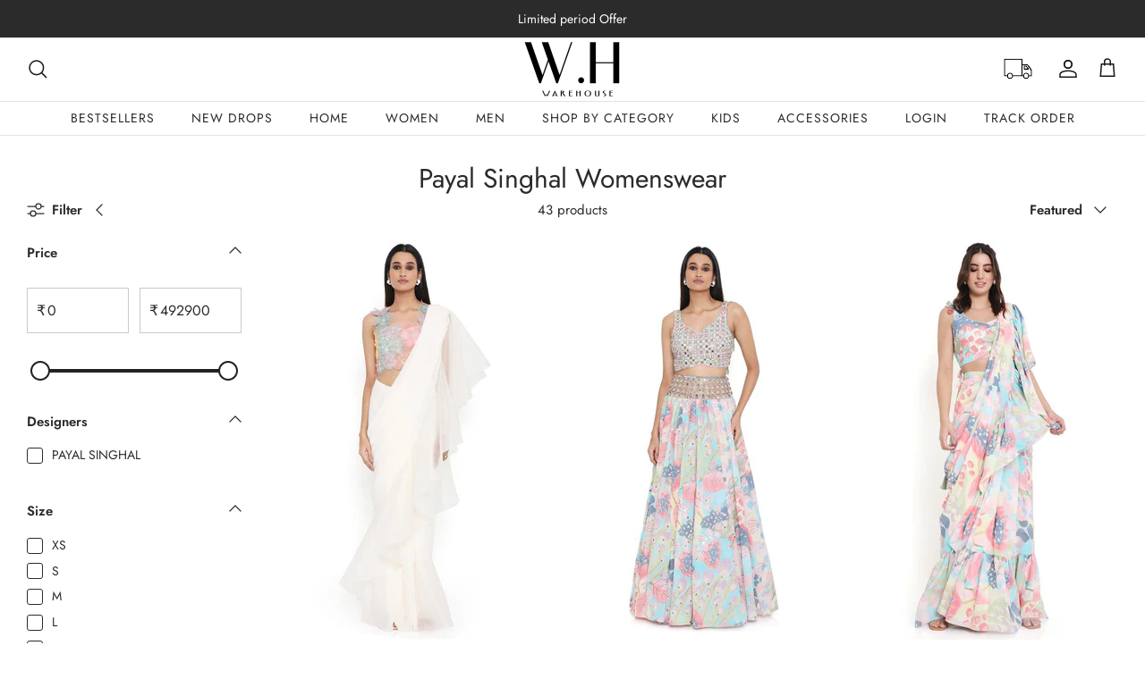

--- FILE ---
content_type: text/html; charset=utf-8
request_url: https://warehousebymudita.com/collections/payal-singhal-womenswear
body_size: 78858
content:
<!DOCTYPE html><html lang="en" dir="ltr">
<head>
  <!-- Pinterest tag manager -->
  <meta name="p:domain_verify" content="95253a4713dfd0f33ef0e5ff050effb7"/>
  <!-- Google Tag Manager -->
<script>(function(w,d,s,l,i){w[l]=w[l]||[];w[l].push({'gtm.start':
new Date().getTime(),event:'gtm.js'});var f=d.getElementsByTagName(s)[0],
j=d.createElement(s),dl=l!='dataLayer'?'&l='+l:'';j.async=true;j.src=
'https://www.googletagmanager.com/gtm.js?id='+i+dl;f.parentNode.insertBefore(j,f);
})(window,document,'script','dataLayer','GTM-57ZJ55W6');</script>
<!-- End Google Tag Manager -->
  <!-- Symmetry 6.0.3 -->

  <title>
    Payal Singhal Womenswear &ndash; WAREHOUSE
  </title>

  <meta charset="utf-8" />
<meta name="viewport" content="width=device-width,initial-scale=1.0" />
<meta http-equiv="X-UA-Compatible" content="IE=edge">

<link rel="preconnect" href="https://cdn.shopify.com" crossorigin>
<link rel="preconnect" href="https://fonts.shopify.com" crossorigin>
<link rel="preconnect" href="https://monorail-edge.shopifysvc.com"><link rel="preload" as="font" href="//warehousebymudita.com/cdn/fonts/jost/jost_n4.d47a1b6347ce4a4c9f437608011273009d91f2b7.woff2" type="font/woff2" crossorigin><link rel="preload" as="font" href="//warehousebymudita.com/cdn/fonts/jost/jost_n4.d47a1b6347ce4a4c9f437608011273009d91f2b7.woff2" type="font/woff2" crossorigin><link rel="preload" as="font" href="//warehousebymudita.com/cdn/fonts/jost/jost_n4.d47a1b6347ce4a4c9f437608011273009d91f2b7.woff2" type="font/woff2" crossorigin><link rel="preload" as="font" href="//warehousebymudita.com/cdn/fonts/trirong/trirong_n7.a33ed6536f9a7c6d7a9d0b52e1e13fd44f544eff.woff2" type="font/woff2" crossorigin><link rel="preload" href="//warehousebymudita.com/cdn/shop/t/51/assets/vendor.min.js?v=11589511144441591071740382266" as="script">
<link rel="preload" href="//warehousebymudita.com/cdn/shop/t/51/assets/theme.js?v=37611332556711270831740382266" as="script"><link rel="canonical" href="https://warehousebymudita.com/collections/payal-singhal-womenswear" /><link rel="icon" href="//warehousebymudita.com/cdn/shop/files/Untitled_design_60.png?crop=center&height=48&v=1740330546&width=48" type="image/png">
<meta name="google-site-verification" content="EHVkX9gxCaVKAX-5I15nohW0RMzxpfl0ZevNDdT9tkM" /><style>
    @font-face {
  font-family: Jost;
  font-weight: 400;
  font-style: normal;
  font-display: fallback;
  src: url("//warehousebymudita.com/cdn/fonts/jost/jost_n4.d47a1b6347ce4a4c9f437608011273009d91f2b7.woff2") format("woff2"),
       url("//warehousebymudita.com/cdn/fonts/jost/jost_n4.791c46290e672b3f85c3d1c651ef2efa3819eadd.woff") format("woff");
}

    @font-face {
  font-family: Jost;
  font-weight: 700;
  font-style: normal;
  font-display: fallback;
  src: url("//warehousebymudita.com/cdn/fonts/jost/jost_n7.921dc18c13fa0b0c94c5e2517ffe06139c3615a3.woff2") format("woff2"),
       url("//warehousebymudita.com/cdn/fonts/jost/jost_n7.cbfc16c98c1e195f46c536e775e4e959c5f2f22b.woff") format("woff");
}

    @font-face {
  font-family: Jost;
  font-weight: 500;
  font-style: normal;
  font-display: fallback;
  src: url("//warehousebymudita.com/cdn/fonts/jost/jost_n5.7c8497861ffd15f4e1284cd221f14658b0e95d61.woff2") format("woff2"),
       url("//warehousebymudita.com/cdn/fonts/jost/jost_n5.fb6a06896db583cc2df5ba1b30d9c04383119dd9.woff") format("woff");
}

    @font-face {
  font-family: Jost;
  font-weight: 400;
  font-style: italic;
  font-display: fallback;
  src: url("//warehousebymudita.com/cdn/fonts/jost/jost_i4.b690098389649750ada222b9763d55796c5283a5.woff2") format("woff2"),
       url("//warehousebymudita.com/cdn/fonts/jost/jost_i4.fd766415a47e50b9e391ae7ec04e2ae25e7e28b0.woff") format("woff");
}

    @font-face {
  font-family: Jost;
  font-weight: 700;
  font-style: italic;
  font-display: fallback;
  src: url("//warehousebymudita.com/cdn/fonts/jost/jost_i7.d8201b854e41e19d7ed9b1a31fe4fe71deea6d3f.woff2") format("woff2"),
       url("//warehousebymudita.com/cdn/fonts/jost/jost_i7.eae515c34e26b6c853efddc3fc0c552e0de63757.woff") format("woff");
}

    @font-face {
  font-family: Jost;
  font-weight: 400;
  font-style: normal;
  font-display: fallback;
  src: url("//warehousebymudita.com/cdn/fonts/jost/jost_n4.d47a1b6347ce4a4c9f437608011273009d91f2b7.woff2") format("woff2"),
       url("//warehousebymudita.com/cdn/fonts/jost/jost_n4.791c46290e672b3f85c3d1c651ef2efa3819eadd.woff") format("woff");
}

    @font-face {
  font-family: Trirong;
  font-weight: 700;
  font-style: normal;
  font-display: fallback;
  src: url("//warehousebymudita.com/cdn/fonts/trirong/trirong_n7.a33ed6536f9a7c6d7a9d0b52e1e13fd44f544eff.woff2") format("woff2"),
       url("//warehousebymudita.com/cdn/fonts/trirong/trirong_n7.cdb88d0f8e5c427b393745c8cdeb8bc085cbacff.woff") format("woff");
}

    @font-face {
  font-family: Jost;
  font-weight: 400;
  font-style: normal;
  font-display: fallback;
  src: url("//warehousebymudita.com/cdn/fonts/jost/jost_n4.d47a1b6347ce4a4c9f437608011273009d91f2b7.woff2") format("woff2"),
       url("//warehousebymudita.com/cdn/fonts/jost/jost_n4.791c46290e672b3f85c3d1c651ef2efa3819eadd.woff") format("woff");
}

    @font-face {
  font-family: Jost;
  font-weight: 600;
  font-style: normal;
  font-display: fallback;
  src: url("//warehousebymudita.com/cdn/fonts/jost/jost_n6.ec1178db7a7515114a2d84e3dd680832b7af8b99.woff2") format("woff2"),
       url("//warehousebymudita.com/cdn/fonts/jost/jost_n6.b1178bb6bdd3979fef38e103a3816f6980aeaff9.woff") format("woff");
}

  </style>

  <meta property="og:site_name" content="WAREHOUSE">
<meta property="og:url" content="https://warehousebymudita.com/collections/payal-singhal-womenswear">
<meta property="og:title" content="Payal Singhal Womenswear">
<meta property="og:type" content="product.group">
<meta property="og:description" content="WAREHOUSE offers discounts of upto 70% off on India&#39;s leading designers like Tarun Tahiliani, Rohit Bal, Shantanu &amp; Nikhil and many more."><meta property="og:image" content="http://warehousebymudita.com/cdn/shop/files/WH-Logo_1200x1200.png?v=1740329533">
  <meta property="og:image:secure_url" content="https://warehousebymudita.com/cdn/shop/files/WH-Logo_1200x1200.png?v=1740329533">
  <meta property="og:image:width" content="1200">
  <meta property="og:image:height" content="628"><meta name="twitter:card" content="summary_large_image">
<meta name="twitter:title" content="Payal Singhal Womenswear">
<meta name="twitter:description" content="WAREHOUSE offers discounts of upto 70% off on India&#39;s leading designers like Tarun Tahiliani, Rohit Bal, Shantanu &amp; Nikhil and many more.">


  <link href="//warehousebymudita.com/cdn/shop/t/51/assets/styles.css?v=168828130722607272091759333188" rel="stylesheet" type="text/css" media="all" />
<script>
    window.theme = window.theme || {};
    theme.money_format_with_product_code_preference = "\u003cspan class=\"money conversion-bear-money\"\u003e₹ {{amount_no_decimals}} INR\u003c\/span\u003e";
    theme.money_format_with_cart_code_preference = "\u003cspan class=\"money conversion-bear-money\"\u003e₹ {{amount_no_decimals}}\u003c\/span\u003e";
    theme.money_format = "\u003cspan class=\"money conversion-bear-money\"\u003e₹ {{amount_no_decimals}}\u003c\/span\u003e";
    theme.strings = {
      previous: "Previous",
      next: "Next",
      addressError: "Error looking up that address",
      addressNoResults: "No results for that address",
      addressQueryLimit: "You have exceeded the Google API usage limit. Consider upgrading to a \u003ca href=\"https:\/\/developers.google.com\/maps\/premium\/usage-limits\"\u003ePremium Plan\u003c\/a\u003e.",
      authError: "There was a problem authenticating your Google Maps API Key.",
      icon_labels_left: "Left",
      icon_labels_right: "Right",
      icon_labels_down: "Down",
      icon_labels_close: "Close",
      icon_labels_plus: "Plus",
      imageSlider: "Image slider",
      cart_terms_confirmation: "You must agree to the terms and conditions before continuing.",
      cart_general_quantity_too_high: "You can only have [QUANTITY] in your cart",
      products_listing_from: "From",
      layout_live_search_see_all: "See all results",
      products_product_add_to_cart: "Add to Cart",
      products_variant_no_stock: "Sold out",
      products_variant_non_existent: "Unavailable",
      products_product_pick_a: "Pick a",
      general_navigation_menu_toggle_aria_label: "Toggle menu",
      general_accessibility_labels_close: "Close",
      products_product_added_to_cart: "Added to cart",
      general_quick_search_pages: "Pages",
      general_quick_search_no_results: "Sorry, we couldn\u0026#39;t find any results",
      collections_general_see_all_subcollections: "See all..."
    };
    theme.routes = {
      cart_url: '/cart',
      cart_add_url: '/cart/add.js',
      cart_update_url: '/cart/update.js',
      predictive_search_url: '/search/suggest'
    };
    theme.settings = {
      cart_type: "drawer",
      after_add_to_cart: "drawer",
      quickbuy_style: "button",
      avoid_orphans: true
    };
    document.documentElement.classList.add('js');
  </script>

  <script src="//warehousebymudita.com/cdn/shop/t/51/assets/vendor.min.js?v=11589511144441591071740382266" defer="defer"></script>
  <script src="//warehousebymudita.com/cdn/shop/t/51/assets/theme.js?v=37611332556711270831740382266" defer="defer"></script>

  <script>window.performance && window.performance.mark && window.performance.mark('shopify.content_for_header.start');</script><meta name="google-site-verification" content="oEz-75nDVXF1qXy01wHPKyWpwKIYZXj7IWE-HJ4XNi4">
<meta name="facebook-domain-verification" content="4epnepq58q5pg6l3wjbdux9a998cyf">
<meta id="shopify-digital-wallet" name="shopify-digital-wallet" content="/27041169475/digital_wallets/dialog">
<link rel="alternate" type="application/atom+xml" title="Feed" href="/collections/payal-singhal-womenswear.atom" />
<link rel="alternate" type="application/json+oembed" href="https://warehousebymudita.com/collections/payal-singhal-womenswear.oembed">
<script async="async" src="/checkouts/internal/preloads.js?locale=en-IN"></script>
<script id="shopify-features" type="application/json">{"accessToken":"8fbd5ca99a0fe393f10db27c36b8181a","betas":["rich-media-storefront-analytics"],"domain":"warehousebymudita.com","predictiveSearch":true,"shopId":27041169475,"locale":"en"}</script>
<script>var Shopify = Shopify || {};
Shopify.shop = "warehousebymudita.myshopify.com";
Shopify.locale = "en";
Shopify.currency = {"active":"INR","rate":"1.0"};
Shopify.country = "IN";
Shopify.theme = {"name":"express delivery","id":133179834435,"schema_name":"Symmetry","schema_version":"6.0.3","theme_store_id":568,"role":"main"};
Shopify.theme.handle = "null";
Shopify.theme.style = {"id":null,"handle":null};
Shopify.cdnHost = "warehousebymudita.com/cdn";
Shopify.routes = Shopify.routes || {};
Shopify.routes.root = "/";</script>
<script type="module">!function(o){(o.Shopify=o.Shopify||{}).modules=!0}(window);</script>
<script>!function(o){function n(){var o=[];function n(){o.push(Array.prototype.slice.apply(arguments))}return n.q=o,n}var t=o.Shopify=o.Shopify||{};t.loadFeatures=n(),t.autoloadFeatures=n()}(window);</script>
<script id="shop-js-analytics" type="application/json">{"pageType":"collection"}</script>
<script defer="defer" async type="module" src="//warehousebymudita.com/cdn/shopifycloud/shop-js/modules/v2/client.init-shop-cart-sync_dlpDe4U9.en.esm.js"></script>
<script defer="defer" async type="module" src="//warehousebymudita.com/cdn/shopifycloud/shop-js/modules/v2/chunk.common_FunKbpTJ.esm.js"></script>
<script type="module">
  await import("//warehousebymudita.com/cdn/shopifycloud/shop-js/modules/v2/client.init-shop-cart-sync_dlpDe4U9.en.esm.js");
await import("//warehousebymudita.com/cdn/shopifycloud/shop-js/modules/v2/chunk.common_FunKbpTJ.esm.js");

  window.Shopify.SignInWithShop?.initShopCartSync?.({"fedCMEnabled":true,"windoidEnabled":true});

</script>
<script>(function() {
  var isLoaded = false;
  function asyncLoad() {
    if (isLoaded) return;
    isLoaded = true;
    var urls = ["https:\/\/cdn.shopify.com\/s\/files\/1\/0683\/1371\/0892\/files\/splmn-shopify-prod-August-31.min.js?v=1693985059\u0026shop=warehousebymudita.myshopify.com","https:\/\/platform-api.sharethis.com\/js\/sharethis.js?shop=warehousebymudita.myshopify.com#property=5ec5ad352d5f810012b131fa\u0026product=inline-share-buttons\u0026ver=1590013683","https:\/\/cdn.shopify.com\/s\/files\/1\/0270\/4116\/9475\/t\/10\/assets\/globo.filter.init.js?shop=warehousebymudita.myshopify.com","https:\/\/chimpstatic.com\/mcjs-connected\/js\/users\/ae1472eb8ef584e7314e693c4\/644e5b3526922bd91720d62d3.js?shop=warehousebymudita.myshopify.com","\/\/www.powr.io\/powr.js?powr-token=warehousebymudita.myshopify.com\u0026external-type=shopify\u0026shop=warehousebymudita.myshopify.com","\/\/swymv3free-01.azureedge.net\/code\/swym-shopify.js?shop=warehousebymudita.myshopify.com","https:\/\/d10lpsik1i8c69.cloudfront.net\/w.js?shop=warehousebymudita.myshopify.com","https:\/\/sdks.automizely.com\/conversions\/v1\/conversions.js?app_connection_id=3eb2ef815205405ea095242bc775bc49\u0026mapped_org_id=189b8855c462512edf06823813a37b52_v1\u0026shop=warehousebymudita.myshopify.com","https:\/\/cdn.s3.pop-convert.com\/pcjs.production.min.js?unique_id=warehousebymudita.myshopify.com\u0026shop=warehousebymudita.myshopify.com","https:\/\/script.pop-convert.com\/new-micro\/production.pc.min.js?unique_id=warehousebymudita.myshopify.com\u0026shop=warehousebymudita.myshopify.com","https:\/\/d1639lhkj5l89m.cloudfront.net\/js\/storefront\/uppromote.js?shop=warehousebymudita.myshopify.com","https:\/\/cdn.hextom.com\/js\/eventpromotionbar.js?shop=warehousebymudita.myshopify.com","https:\/\/sr-cdn.shiprocket.in\/sr-promise\/static\/uc.js?channel_id=4\u0026sr_company_id=734726\u0026shop=warehousebymudita.myshopify.com","https:\/\/ext.spinwheelapp.com\/external\/v1\/d16e679c3dc4216e\/spps.js?shop=warehousebymudita.myshopify.com"];
    for (var i = 0; i < urls.length; i++) {
      var s = document.createElement('script');
      s.type = 'text/javascript';
      s.async = true;
      s.src = urls[i];
      var x = document.getElementsByTagName('script')[0];
      x.parentNode.insertBefore(s, x);
    }
  };
  if(window.attachEvent) {
    window.attachEvent('onload', asyncLoad);
  } else {
    window.addEventListener('load', asyncLoad, false);
  }
})();</script>
<script id="__st">var __st={"a":27041169475,"offset":19800,"reqid":"caef099d-afba-449b-beba-cc3ba55b2435-1765612921","pageurl":"warehousebymudita.com\/collections\/payal-singhal-womenswear","u":"a2f9466eeeb6","p":"collection","rtyp":"collection","rid":164827332675};</script>
<script>window.ShopifyPaypalV4VisibilityTracking = true;</script>
<script id="captcha-bootstrap">!function(){'use strict';const t='contact',e='account',n='new_comment',o=[[t,t],['blogs',n],['comments',n],[t,'customer']],c=[[e,'customer_login'],[e,'guest_login'],[e,'recover_customer_password'],[e,'create_customer']],r=t=>t.map((([t,e])=>`form[action*='/${t}']:not([data-nocaptcha='true']) input[name='form_type'][value='${e}']`)).join(','),a=t=>()=>t?[...document.querySelectorAll(t)].map((t=>t.form)):[];function s(){const t=[...o],e=r(t);return a(e)}const i='password',u='form_key',d=['recaptcha-v3-token','g-recaptcha-response','h-captcha-response',i],f=()=>{try{return window.sessionStorage}catch{return}},m='__shopify_v',_=t=>t.elements[u];function p(t,e,n=!1){try{const o=window.sessionStorage,c=JSON.parse(o.getItem(e)),{data:r}=function(t){const{data:e,action:n}=t;return t[m]||n?{data:e,action:n}:{data:t,action:n}}(c);for(const[e,n]of Object.entries(r))t.elements[e]&&(t.elements[e].value=n);n&&o.removeItem(e)}catch(o){console.error('form repopulation failed',{error:o})}}const l='form_type',E='cptcha';function T(t){t.dataset[E]=!0}const w=window,h=w.document,L='Shopify',v='ce_forms',y='captcha';let A=!1;((t,e)=>{const n=(g='f06e6c50-85a8-45c8-87d0-21a2b65856fe',I='https://cdn.shopify.com/shopifycloud/storefront-forms-hcaptcha/ce_storefront_forms_captcha_hcaptcha.v1.5.2.iife.js',D={infoText:'Protected by hCaptcha',privacyText:'Privacy',termsText:'Terms'},(t,e,n)=>{const o=w[L][v],c=o.bindForm;if(c)return c(t,g,e,D).then(n);var r;o.q.push([[t,g,e,D],n]),r=I,A||(h.body.append(Object.assign(h.createElement('script'),{id:'captcha-provider',async:!0,src:r})),A=!0)});var g,I,D;w[L]=w[L]||{},w[L][v]=w[L][v]||{},w[L][v].q=[],w[L][y]=w[L][y]||{},w[L][y].protect=function(t,e){n(t,void 0,e),T(t)},Object.freeze(w[L][y]),function(t,e,n,w,h,L){const[v,y,A,g]=function(t,e,n){const i=e?o:[],u=t?c:[],d=[...i,...u],f=r(d),m=r(i),_=r(d.filter((([t,e])=>n.includes(e))));return[a(f),a(m),a(_),s()]}(w,h,L),I=t=>{const e=t.target;return e instanceof HTMLFormElement?e:e&&e.form},D=t=>v().includes(t);t.addEventListener('submit',(t=>{const e=I(t);if(!e)return;const n=D(e)&&!e.dataset.hcaptchaBound&&!e.dataset.recaptchaBound,o=_(e),c=g().includes(e)&&(!o||!o.value);(n||c)&&t.preventDefault(),c&&!n&&(function(t){try{if(!f())return;!function(t){const e=f();if(!e)return;const n=_(t);if(!n)return;const o=n.value;o&&e.removeItem(o)}(t);const e=Array.from(Array(32),(()=>Math.random().toString(36)[2])).join('');!function(t,e){_(t)||t.append(Object.assign(document.createElement('input'),{type:'hidden',name:u})),t.elements[u].value=e}(t,e),function(t,e){const n=f();if(!n)return;const o=[...t.querySelectorAll(`input[type='${i}']`)].map((({name:t})=>t)),c=[...d,...o],r={};for(const[a,s]of new FormData(t).entries())c.includes(a)||(r[a]=s);n.setItem(e,JSON.stringify({[m]:1,action:t.action,data:r}))}(t,e)}catch(e){console.error('failed to persist form',e)}}(e),e.submit())}));const S=(t,e)=>{t&&!t.dataset[E]&&(n(t,e.some((e=>e===t))),T(t))};for(const o of['focusin','change'])t.addEventListener(o,(t=>{const e=I(t);D(e)&&S(e,y())}));const B=e.get('form_key'),M=e.get(l),P=B&&M;t.addEventListener('DOMContentLoaded',(()=>{const t=y();if(P)for(const e of t)e.elements[l].value===M&&p(e,B);[...new Set([...A(),...v().filter((t=>'true'===t.dataset.shopifyCaptcha))])].forEach((e=>S(e,t)))}))}(h,new URLSearchParams(w.location.search),n,t,e,['guest_login'])})(!0,!0)}();</script>
<script integrity="sha256-52AcMU7V7pcBOXWImdc/TAGTFKeNjmkeM1Pvks/DTgc=" data-source-attribution="shopify.loadfeatures" defer="defer" src="//warehousebymudita.com/cdn/shopifycloud/storefront/assets/storefront/load_feature-81c60534.js" crossorigin="anonymous"></script>
<script data-source-attribution="shopify.dynamic_checkout.dynamic.init">var Shopify=Shopify||{};Shopify.PaymentButton=Shopify.PaymentButton||{isStorefrontPortableWallets:!0,init:function(){window.Shopify.PaymentButton.init=function(){};var t=document.createElement("script");t.src="https://warehousebymudita.com/cdn/shopifycloud/portable-wallets/latest/portable-wallets.en.js",t.type="module",document.head.appendChild(t)}};
</script>
<script data-source-attribution="shopify.dynamic_checkout.buyer_consent">
  function portableWalletsHideBuyerConsent(e){var t=document.getElementById("shopify-buyer-consent"),n=document.getElementById("shopify-subscription-policy-button");t&&n&&(t.classList.add("hidden"),t.setAttribute("aria-hidden","true"),n.removeEventListener("click",e))}function portableWalletsShowBuyerConsent(e){var t=document.getElementById("shopify-buyer-consent"),n=document.getElementById("shopify-subscription-policy-button");t&&n&&(t.classList.remove("hidden"),t.removeAttribute("aria-hidden"),n.addEventListener("click",e))}window.Shopify?.PaymentButton&&(window.Shopify.PaymentButton.hideBuyerConsent=portableWalletsHideBuyerConsent,window.Shopify.PaymentButton.showBuyerConsent=portableWalletsShowBuyerConsent);
</script>
<script data-source-attribution="shopify.dynamic_checkout.cart.bootstrap">document.addEventListener("DOMContentLoaded",(function(){function t(){return document.querySelector("shopify-accelerated-checkout-cart, shopify-accelerated-checkout")}if(t())Shopify.PaymentButton.init();else{new MutationObserver((function(e,n){t()&&(Shopify.PaymentButton.init(),n.disconnect())})).observe(document.body,{childList:!0,subtree:!0})}}));
</script>

<script>window.performance && window.performance.mark && window.performance.mark('shopify.content_for_header.end');</script>

  <!-- Meta Pixel Code -->
<script>
!function(f,b,e,v,n,t,s)
{if(f.fbq)return;n=f.fbq=function(){n.callMethod?
n.callMethod.apply(n,arguments):n.queue.push(arguments)};
if(!f._fbq)f._fbq=n;n.push=n;n.loaded=!0;n.version='2.0';
n.queue=[];t=b.createElement(e);t.async=!0;
t.src=v;s=b.getElementsByTagName(e)[0];
s.parentNode.insertBefore(t,s)}(window, document,'script',
'https://connect.facebook.net/en_US/fbevents.js');
fbq('init', '2604995329751647');
fbq('track', 'PageView');
</script>
<noscript><img height="1" width="1" style="display:none"
src="https://www.facebook.com/tr?id=2604995329751647&ev=PageView&noscript=1"
/></noscript>
<!-- End Meta Pixel Code -->

   <!-- Global site tag (gtag.js) - Google Ads: 10838300263 AW-10838300263-->
<script async src="https://www.googletagmanager.com/gtag/js?id=G-H41FYMQ2SX"></script>
<script>
  window.dataLayer = window.dataLayer || [];
  function gtag(){dataLayer.push(arguments);}
  gtag('js', new Date());

  gtag('config', 'AW-10838300263');
</script>

  <!-- Google Tag Manager -->
<script>(function(w,d,s,l,i){w[l]=w[l]||[];w[l].push({'gtm.start':
new Date().getTime(),event:'gtm.js'});var f=d.getElementsByTagName(s)[0],
j=d.createElement(s),dl=l!='dataLayer'?'&l='+l:'';j.async=true;j.src=
'https://www.googletagmanager.com/gtm.js?id='+i+dl;f.parentNode.insertBefore(j,f);
})(window,document,'script','dataLayer','GTM-MX9NHZX');</script>
<!-- End Google Tag Manager -->
  <style>
    .c69-mars1 {
    display: none;
}
    h2.hometitle.h4-style.align-center {
    font-size: 30px;
}
    ul.navigation__tier-1 {
    text-transform: uppercase;
    letter-spacing: 1px;
}
    .navigation__tier-1 > li:nth-child(1) > a {
    /* color: #000!important; */
}
    a.navigation__link.s_V-Day Special {
    color: red;
}
    a.navigation__link.s_Last.Chance {
    color: red;
}
     a.navigation__link.s_SALE {
       color: black;
   
}
    .s_V-Day.Special {
    color: red;
}
     span.product-price__item.price-label.price-label--sold-out {
      color: red;
    }

  </style>
<!-- BEGIN app block: shopify://apps/powerful-form-builder/blocks/app-embed/e4bcb1eb-35b2-42e6-bc37-bfe0e1542c9d --><script type="text/javascript" hs-ignore data-cookieconsent="ignore">
  var Globo = Globo || {};
  var globoFormbuilderRecaptchaInit = function(){};
  var globoFormbuilderHcaptchaInit = function(){};
  window.Globo.FormBuilder = window.Globo.FormBuilder || {};
  window.Globo.FormBuilder.shop = {"configuration":{"money_format":"<span class=\"money conversion-bear-money\">₹ {{amount_no_decimals}}</span>"},"pricing":{"features":{"bulkOrderForm":true,"cartForm":true,"fileUpload":30,"removeCopyright":true,"restrictedEmailDomains":true}},"settings":{"copyright":"Powered by <a href=\"https://globosoftware.net\" target=\"_blank\">Globo</a> <a href=\"https://apps.shopify.com/form-builder-contact-form\" target=\"_blank\">Contact Form</a>","hideWaterMark":false,"reCaptcha":{"recaptchaType":"v2","siteKey":false,"languageCode":"en"},"hCaptcha":{"siteKey":false},"scrollTop":false,"customCssCode":".globo-form-control[data-type=colorPicker] .globo-form-input, .globo-form-control[data-type=country] .globo-form-input, .globo-form-control[data-type=email] .globo-form-input, .globo-form-control[data-type=name] .globo-form-input, .globo-form-control[data-type=password] .globo-form-input, .globo-form-control[data-type=phone] .globo-form-input, .globo-form-control[data-type=file] .globo-form-input, .globo-form-control[data-type=datetime] .globo-form-input, .globo-form-control[data-type=repeater] .globo-form-input, .globo-form-control[data-type=url] .globo-form-input, .globo-form-control[data-type=number] .globo-form-input, .globo-form-control[data-type=quantity] .globo-form-input, .globo-form-control[data-type=select] .globo-form-input, .globo-form-control[data-type=selectImages] .globo-form-input, .globo-form-control[data-type=text] .globo-form-input, .globo-form-control[data-type=textarea] .globo-form-input {\n  border: 1px solid #ddd !important;\n}","customCssEnabled":true,"additionalColumns":[]},"encryption_form_id":1,"url":"https://form.globosoftware.net/","CDN_URL":"https://dxo9oalx9qc1s.cloudfront.net"};

  if(window.Globo.FormBuilder.shop.settings.customCssEnabled && window.Globo.FormBuilder.shop.settings.customCssCode){
    const customStyle = document.createElement('style');
    customStyle.type = 'text/css';
    customStyle.innerHTML = window.Globo.FormBuilder.shop.settings.customCssCode;
    document.head.appendChild(customStyle);
  }

  window.Globo.FormBuilder.forms = [];
    
      
      
      
      window.Globo.FormBuilder.forms[89897] = {"89897":{"header":{"active":true,"title":"","description":"\u003cp\u003e\u003cbr\u003e\u003c\/p\u003e"},"elements":[{"id":"text","type":"text","label":"First Name","placeholder":"First Name","description":"","limitCharacters":false,"characters":100,"hideLabel":false,"keepPositionLabel":false,"required":true,"ifHideLabel":false,"inputIcon":"","columnWidth":50},{"id":"text-2","type":"text","label":"Last Name","placeholder":"Last Name","description":"","limitCharacters":false,"characters":100,"hideLabel":false,"keepPositionLabel":false,"required":false,"ifHideLabel":false,"inputIcon":"","columnWidth":50},{"id":"email","type":"email","label":"Email","placeholder":"Email","description":"","limitCharacters":false,"characters":100,"hideLabel":false,"keepPositionLabel":false,"required":true,"ifHideLabel":false,"inputIcon":"","columnWidth":50},{"id":"hidden","type":"hidden","label":"Hidden","dataType":"fixed","fixedValue":"event-registration","defaultValue":"","dynamicValue":[{"when":"","is":"","value":""}]},{"id":"phone","type":"phone","label":"Phone","placeholder":"91XXXXXXXX","description":"","validatePhone":true,"onlyShowFlag":true,"defaultCountryCode":"in","limitCharacters":false,"characters":100,"hideLabel":false,"keepPositionLabel":false,"required":true,"ifHideLabel":false,"inputIcon":"","columnWidth":50},{"id":"acceptTerms","type":"acceptTerms","label":"Subscribe to our mailing and WhatsApp list for exclusive offers!","rawOption":"Yes","defaultSelected":true,"description":"","required":false,"columnWidth":100}],"add-elements":null,"footer":{"description":"","previousText":"Previous","nextText":"Next","submitText":"Sign Up","resetButton":false,"resetButtonText":"Reset","submitFullWidth":true,"submitAlignment":"left"},"mail":{"admin":null,"customer":{"enable":true,"emailType":"elementEmail","selectEmail":"onlyEmail","emailId":"email","emailConditional":false,"note":"You can use variables which will help you create a dynamic content","subject":"Thanks for submitting","content":"\u003ctable class=\"header row\" style=\"width: 100%; border-spacing: 0; border-collapse: collapse; margin: 40px 0 20px;\"\u003e\n\u003ctbody\u003e\n\u003ctr\u003e\n\u003ctd class=\"header__cell\" style=\"font-family: -apple-system, BlinkMacSystemFont, Roboto, Oxygen, Ubuntu, Cantarell, Fira Sans, Droid Sans, Helvetica Neue, sans-serif;\"\u003e\u003ccenter\u003e\n\u003ctable class=\"container\" style=\"width: 559px; text-align: left; border-spacing: 0px; border-collapse: collapse; margin: 0px auto;\"\u003e\n\u003ctbody\u003e\n\u003ctr\u003e\n\u003ctd style=\"font-family: -apple-system, BlinkMacSystemFont, Roboto, Oxygen, Ubuntu, Cantarell, 'Fira Sans', 'Droid Sans', 'Helvetica Neue', sans-serif; width: 544.219px;\"\u003e\n\u003ctable class=\"row\" style=\"width: 100%; border-spacing: 0; border-collapse: collapse;\"\u003e\n\u003ctbody\u003e\n\u003ctr\u003e\n\u003ctd class=\"shop-name__cell\" style=\"font-family: -apple-system, BlinkMacSystemFont, Roboto, Oxygen, Ubuntu, Cantarell, Fira Sans, Droid Sans, Helvetica Neue, sans-serif;\"\u003e\n\u003ch1 class=\"shop-name__text\" style=\"font-weight: normal; font-size: 30px; color: #333; margin: 0;\"\u003e\u003ca class=\"shop_name\" target=\"_blank\" rel=\"noopener\"\u003eShop\u003c\/a\u003e\u003c\/h1\u003e\n\u003c\/td\u003e\n\u003ctd class=\"order-number__cell\" style=\"font-family: -apple-system, BlinkMacSystemFont, Roboto, Oxygen, Ubuntu, Cantarell, Fira Sans, Droid Sans, Helvetica Neue, sans-serif; font-size: 14px; color: #999;\" align=\"right\"\u003e\u0026nbsp;\u003c\/td\u003e\n\u003c\/tr\u003e\n\u003c\/tbody\u003e\n\u003c\/table\u003e\n\u003c\/td\u003e\n\u003c\/tr\u003e\n\u003c\/tbody\u003e\n\u003c\/table\u003e\n\u003c\/center\u003e\u003c\/td\u003e\n\u003c\/tr\u003e\n\u003c\/tbody\u003e\n\u003c\/table\u003e\n\u003ctable class=\"row content\" style=\"width: 100%; border-spacing: 0; border-collapse: collapse;\"\u003e\n\u003ctbody\u003e\n\u003ctr\u003e\n\u003ctd class=\"content__cell\" style=\"font-family: -apple-system, BlinkMacSystemFont, Roboto, Oxygen, Ubuntu, Cantarell, Fira Sans, Droid Sans, Helvetica Neue, sans-serif; padding-bottom: 40px;\"\u003e\u003ccenter\u003e\n\u003ctable class=\"container\" style=\"width: 560px; text-align: left; border-spacing: 0; border-collapse: collapse; margin: 0 auto;\"\u003e\n\u003ctbody\u003e\n\u003ctr\u003e\n\u003ctd style=\"font-family: -apple-system, BlinkMacSystemFont, Roboto, Oxygen, Ubuntu, Cantarell, Fira Sans, Droid Sans, Helvetica Neue, sans-serif;\"\u003e\n\u003ch2 class=\"quote-heading\" style=\"font-weight: normal; font-size: 24px; margin: 0 0 10px;\"\u003eThanks for your submission\u003c\/h2\u003e\n\u003cp class=\"quote-heading-message\"\u003eHi, we are getting your submission. We will get back to you shortly.\u003c\/p\u003e\n\u003c\/td\u003e\n\u003c\/tr\u003e\n\u003c\/tbody\u003e\n\u003c\/table\u003e\n\u003ctable class=\"row section\" style=\"width: 100%; border-spacing: 0; border-collapse: collapse; border-top-width: 1px; border-top-color: #e5e5e5; border-top-style: solid;\"\u003e\n\u003ctbody\u003e\n\u003ctr\u003e\n\u003ctd class=\"section__cell\" style=\"font-family: -apple-system, BlinkMacSystemFont, Roboto, Oxygen, Ubuntu, Cantarell, Fira Sans, Droid Sans, Helvetica Neue, sans-serif; padding: 40px 0;\"\u003e\u003ccenter\u003e\n\u003ctable class=\"container\" style=\"width: 560px; text-align: left; border-spacing: 0; border-collapse: collapse; margin: 0 auto;\"\u003e\n\u003ctbody\u003e\n\u003ctr\u003e\n\u003ctd style=\"font-family: -apple-system, BlinkMacSystemFont, Roboto, Oxygen, Ubuntu, Cantarell, Fira Sans, Droid Sans, Helvetica Neue, sans-serif;\"\u003e\n\u003ch3 class=\"more-information\"\u003eMore information\u003c\/h3\u003e\n\u003cp\u003e{{data}}\u003c\/p\u003e\n\u003c\/td\u003e\n\u003c\/tr\u003e\n\u003c\/tbody\u003e\n\u003c\/table\u003e\n\u003c\/center\u003e\u003c\/td\u003e\n\u003c\/tr\u003e\n\u003c\/tbody\u003e\n\u003c\/table\u003e\n\u003ctable class=\"row footer\" style=\"width: 100%; border-spacing: 0; border-collapse: collapse; border-top-width: 1px; border-top-color: #e5e5e5; border-top-style: solid;\"\u003e\n\u003ctbody\u003e\n\u003ctr\u003e\n\u003ctd class=\"footer__cell\" style=\"font-family: -apple-system, BlinkMacSystemFont, Roboto, Oxygen, Ubuntu, Cantarell, Fira Sans, Droid Sans, Helvetica Neue, sans-serif; padding: 35px 0;\"\u003e\u003ccenter\u003e\n\u003ctable class=\"container\" style=\"width: 560px; text-align: left; border-spacing: 0; border-collapse: collapse; margin: 0 auto;\"\u003e\n\u003ctbody\u003e\n\u003ctr\u003e\n\u003ctd style=\"font-family: -apple-system, BlinkMacSystemFont, Roboto, Oxygen, Ubuntu, Cantarell, Fira Sans, Droid Sans, Helvetica Neue, sans-serif;\"\u003e\n\u003cp class=\"contact\" style=\"text-align: center;\"\u003eIf you have any questions, reply to this email or contact us at \u003ca href=\"mailto:sales@warehouse-india.com\"\u003esales@warehouse-india.com\u003c\/a\u003e\u003c\/p\u003e\n\u003c\/td\u003e\n\u003c\/tr\u003e\n\u003ctr\u003e\n\u003ctd style=\"font-family: -apple-system, BlinkMacSystemFont, Roboto, Oxygen, Ubuntu, Cantarell, Fira Sans, Droid Sans, Helvetica Neue, sans-serif;\"\u003e\n\u003cp class=\"disclaimer__subtext\" style=\"color: #999; line-height: 150%; font-size: 14px; margin: 0; text-align: center;\"\u003eClick \u003ca href=\"[UNSUBSCRIBEURL]\"\u003ehere\u003c\/a\u003e to unsubscribe\u003c\/p\u003e\n\u003c\/td\u003e\n\u003c\/tr\u003e\n\u003c\/tbody\u003e\n\u003c\/table\u003e\n\u003c\/center\u003e\u003c\/td\u003e\n\u003c\/tr\u003e\n\u003c\/tbody\u003e\n\u003c\/table\u003e\n\u003c\/center\u003e\u003c\/td\u003e\n\u003c\/tr\u003e\n\u003c\/tbody\u003e\n\u003c\/table\u003e","islimitWidth":false,"maxWidth":"600"}},"appearance":{"layout":"boxed","width":600,"style":"classic_rounded","mainColor":"rgba(0,0,0,1)","headingColor":"#000","labelColor":"#000","descriptionColor":"#6c757d","optionColor":"#000","paragraphColor":"#000","paragraphBackground":"#fff","background":"none","backgroundColor":"rgba(255,255,255,1)","backgroundImage":"","backgroundImageAlignment":"middle","floatingIcon":"\u003csvg aria-hidden=\"true\" focusable=\"false\" data-prefix=\"far\" data-icon=\"envelope\" class=\"svg-inline--fa fa-envelope fa-w-16\" role=\"img\" xmlns=\"http:\/\/www.w3.org\/2000\/svg\" viewBox=\"0 0 512 512\"\u003e\u003cpath fill=\"currentColor\" d=\"M464 64H48C21.49 64 0 85.49 0 112v288c0 26.51 21.49 48 48 48h416c26.51 0 48-21.49 48-48V112c0-26.51-21.49-48-48-48zm0 48v40.805c-22.422 18.259-58.168 46.651-134.587 106.49-16.841 13.247-50.201 45.072-73.413 44.701-23.208.375-56.579-31.459-73.413-44.701C106.18 199.465 70.425 171.067 48 152.805V112h416zM48 400V214.398c22.914 18.251 55.409 43.862 104.938 82.646 21.857 17.205 60.134 55.186 103.062 54.955 42.717.231 80.509-37.199 103.053-54.947 49.528-38.783 82.032-64.401 104.947-82.653V400H48z\"\u003e\u003c\/path\u003e\u003c\/svg\u003e","floatingText":"","displayOnAllPage":false,"position":"bottom right","formType":"normalForm"},"reCaptcha":{"enable":false,"note":"Please make sure that you have set Google reCaptcha v2 Site key and Secret key in \u003ca href=\"\/admin\/settings\"\u003eSettings\u003c\/a\u003e"},"errorMessage":{"required":"Please fill in field","invalid":"Invalid","invalidName":"Invalid name","invalidEmail":"Invalid email","invalidURL":"Invalid URL","invalidPhone":"Invalid phone","invalidNumber":"Invalid number","invalidPassword":"Invalid password","confirmPasswordNotMatch":"The password and confirmation password do not match","customerAlreadyExists":"Customer already exists","fileSizeLimit":"File size limit exceeded","fileNotAllowed":"File extension not allowed","requiredCaptcha":"Please, enter the captcha","requiredProducts":"Please select product","limitQuantity":"The number of products left in stock has been exceeded","shopifyInvalidPhone":"phone - Enter a valid phone number to use this delivery method","shopifyPhoneHasAlready":"phone - Phone has already been taken","shopifyInvalidProvice":"addresses.province - is not valid","otherError":"Something went wrong, please try again"},"afterSubmit":{"action":"clearForm","message":"\u003ch4\u003eThanks for getting in touch!\u0026nbsp;\u003c\/h4\u003e\u003cp\u003e\u003cbr\u003e\u003c\/p\u003e\u003cp\u003eWe appreciate you contacting us. One of our colleagues will get back in touch with you soon!\u003c\/p\u003e\u003cp\u003e\u003cbr\u003e\u003c\/p\u003e\u003cp\u003eHave a great day!\u003c\/p\u003e","redirectUrl":"","enableGa":false,"gaEventCategory":"Form Builder by Globo","gaEventAction":"Submit","gaEventLabel":"Contact us form","enableFpx":false,"fpxTrackerName":""},"integration":{"shopify":{"createAccount":true,"ifExist":"returnError","sendEmailInvite":false,"acceptsMarketing":false,"note":"Learn \u003ca href=\"https:\/\/www.google.com\/\" target=\"_blank\"\u003ehow to connect\u003c\/a\u003e form elements to Shopify customer data","integrationElements":{"text":"first_name","text-2":"last_name","email":"email","hidden":"tags[]","phone":"phone","acceptTerms":"accepts_marketing"}},"mailChimp":{"loading":"Looks like your Mailchimp API key that you provide is not right, Please go to \u003ca href='\/admin\/settings?forceRedirect=true\u0026shop=warehousebymudita.myshopify.com' target='_blank'\u003eSettings\u003c\/a\u003e to correct it","enable":false,"list":false,"note":"Learn \u003ca href=\"https:\/\/www.google.com\/\" target=\"_blank\"\u003ehow to connect\u003c\/a\u003e form elements to Mailchimp subscriber data","integrationElements":[]},"klaviyo":{"loading":"","enable":false,"list":false,"note":"Learn \u003ca href=\"https:\/\/www.google.com\/\" target=\"_blank\"\u003ehow to connect\u003c\/a\u003e form elements to Klaviyo subscriber data","integrationElements":{"klaviyoemail":"","first_name":{"val":"","option":""},"last_name":{"val":"","option":""},"title":{"val":"","option":""},"organization":{"val":"","option":""},"phone_number":{"val":"","option":""},"address1":{"val":"","option":""},"address2":{"val":"","option":""},"city":{"val":"","option":""},"region":{"val":"","option":""},"zip":{"val":"","option":""},"country":{"val":"","option":""},"latitude":{"val":"","option":""},"longitude":{"val":"","option":""}}},"zapier":{"enable":false,"webhookUrl":""},"hubspot":{"loading":"","enable":false,"list":false,"integrationElements":[]},"omnisend":{"loading":"","enable":false,"integrationElements":{"email":{"val":"","option":""},"firstName":{"val":"","option":""},"lastName":{"val":"","option":""},"status":{"val":"","option":""},"country":{"val":"","option":""},"state":{"val":"","option":""},"city":{"val":"","option":""},"phone":{"val":"","option":""},"postalCode":{"val":"","option":""},"gender":{"val":"","option":""},"birthdate":{"val":"","option":""},"tags":{"val":"","option":""},"customProperties1":{"val":"","option":""},"customProperties2":{"val":"","option":""},"customProperties3":{"val":"","option":""},"customProperties4":{"val":"","option":""},"customProperties5":{"val":"","option":""}}},"getresponse":{"loading":"Looks like your GetResponse API key that you provide is not right, Please go to Settings to correct it","enable":false,"list":false,"integrationElements":{"email":{"val":"","option":""},"name":{"val":"","option":""},"gender":{"val":"","option":""},"birthdate":{"val":"","option":""},"company":{"val":"","option":""},"city":{"val":"","option":""},"state":{"val":"","option":""},"street":{"val":"","option":""},"postal_code":{"val":"","option":""},"country":{"val":"","option":""},"phone":{"val":"","option":""},"fax":{"val":"","option":""},"comment":{"val":"","option":""},"ref":{"val":"","option":""},"url":{"val":"","option":""},"tags":{"val":"","option":""},"dayOfCycle":{"val":"","option":""},"scoring":{"val":"","option":""}}},"sendinblue":{"loading":"","enable":false,"list":false,"integrationElements":[]},"campaignmonitor":{"loading":"","enable":false,"list":false,"integrationElements":[]},"activecampaign":{"loading":"","enable":false,"list":[],"integrationElements":[]}},"publish":{"requiredLogin":false,"requiredLoginMessage":"Please \u003ca href=\"\/account\/login\" title=\"login\"\u003elogin\u003c\/a\u003e to continue","publishType":"embedCode","embedCode":"\u003cdiv class=\"globo-formbuilder\" data-id=\"ODk4OTc=\"\u003e\u003c\/div\u003e","shortCode":"{formbuilder:ODk4OTc=}","popup":"\u003cbutton class=\"globo-formbuilder-open\" data-id=\"ODk4OTc=\"\u003eOpen form\u003c\/button\u003e","lightbox":"\u003cdiv class=\"globo-form-publish-modal lightbox hidden\" data-id=\"ODk4OTc=\"\u003e\u003cdiv class=\"globo-form-modal-content\"\u003e\u003cdiv class=\"globo-formbuilder\" data-id=\"ODk4OTc=\"\u003e\u003c\/div\u003e\u003c\/div\u003e\u003c\/div\u003e","enableAddShortCode":false,"selectPage":"51810926659","selectPositionOnPage":"top","selectTime":"forever","setCookie":"1"},"isStepByStepForm":false,"html":"\n\u003cdiv class=\"globo-form boxed-form globo-form-id-89897\"\u003e\n\u003cstyle\u003e\n.globo-form-id-89897 .globo-form-app{\n    max-width: 600px;\n    width: -webkit-fill-available;\n    \n    \n}\n\n.globo-form-id-89897 .globo-form-app .globo-heading{\n    color: #000\n}\n.globo-form-id-89897 .globo-form-app .globo-description,\n.globo-form-id-89897 .globo-form-app .header .globo-description{\n    color: #6c757d\n}\n.globo-form-id-89897 .globo-form-app .globo-label,\n.globo-form-id-89897 .globo-form-app .globo-form-control label.globo-label,\n.globo-form-id-89897 .globo-form-app .globo-form-control label.globo-label span.label-content{\n    color: #000;\n    text-align: left !important;\n}\n.globo-form-id-89897 .globo-form-app .globo-label.globo-position-label{\n    height: 20px !important;\n}\n.globo-form-id-89897 .globo-form-app .globo-form-control .help-text.globo-description{\n    color: #6c757d\n}\n.globo-form-id-89897 .globo-form-app .globo-form-control .checkbox-wrapper .globo-option,\n.globo-form-id-89897 .globo-form-app .globo-form-control .radio-wrapper .globo-option\n{\n    color: #000\n}\n.globo-form-id-89897 .globo-form-app .footer{\n    text-align:left;\n}\n.globo-form-id-89897 .globo-form-app .footer button{\n    border:1px solid rgba(0,0,0,1);\n    \n        width:100%;\n    \n}\n.globo-form-id-89897 .globo-form-app .footer button.submit,\n.globo-form-id-89897 .globo-form-app .footer button.checkout,\n.globo-form-id-89897 .globo-form-app .footer button.action.loading .spinner{\n    background-color: rgba(0,0,0,1);\n    color : #ffffff;\n}\n.globo-form-id-89897 .globo-form-app .globo-form-control .star-rating\u003efieldset:not(:checked)\u003elabel:before {\n    content: url('data:image\/svg+xml; utf8, \u003csvg aria-hidden=\"true\" focusable=\"false\" data-prefix=\"far\" data-icon=\"star\" class=\"svg-inline--fa fa-star fa-w-18\" role=\"img\" xmlns=\"http:\/\/www.w3.org\/2000\/svg\" viewBox=\"0 0 576 512\"\u003e\u003cpath fill=\"rgba(0,0,0,1)\" d=\"M528.1 171.5L382 150.2 316.7 17.8c-11.7-23.6-45.6-23.9-57.4 0L194 150.2 47.9 171.5c-26.2 3.8-36.7 36.1-17.7 54.6l105.7 103-25 145.5c-4.5 26.3 23.2 46 46.4 33.7L288 439.6l130.7 68.7c23.2 12.2 50.9-7.4 46.4-33.7l-25-145.5 105.7-103c19-18.5 8.5-50.8-17.7-54.6zM388.6 312.3l23.7 138.4L288 385.4l-124.3 65.3 23.7-138.4-100.6-98 139-20.2 62.2-126 62.2 126 139 20.2-100.6 98z\"\u003e\u003c\/path\u003e\u003c\/svg\u003e');\n}\n.globo-form-id-89897 .globo-form-app .globo-form-control .star-rating\u003efieldset\u003einput:checked ~ label:before {\n    content: url('data:image\/svg+xml; utf8, \u003csvg aria-hidden=\"true\" focusable=\"false\" data-prefix=\"fas\" data-icon=\"star\" class=\"svg-inline--fa fa-star fa-w-18\" role=\"img\" xmlns=\"http:\/\/www.w3.org\/2000\/svg\" viewBox=\"0 0 576 512\"\u003e\u003cpath fill=\"rgba(0,0,0,1)\" d=\"M259.3 17.8L194 150.2 47.9 171.5c-26.2 3.8-36.7 36.1-17.7 54.6l105.7 103-25 145.5c-4.5 26.3 23.2 46 46.4 33.7L288 439.6l130.7 68.7c23.2 12.2 50.9-7.4 46.4-33.7l-25-145.5 105.7-103c19-18.5 8.5-50.8-17.7-54.6L382 150.2 316.7 17.8c-11.7-23.6-45.6-23.9-57.4 0z\"\u003e\u003c\/path\u003e\u003c\/svg\u003e');\n}\n.globo-form-id-89897 .globo-form-app .globo-form-control .star-rating\u003efieldset:not(:checked)\u003elabel:hover:before,\n.globo-form-id-89897 .globo-form-app .globo-form-control .star-rating\u003efieldset:not(:checked)\u003elabel:hover ~ label:before{\n    content : url('data:image\/svg+xml; utf8, \u003csvg aria-hidden=\"true\" focusable=\"false\" data-prefix=\"fas\" data-icon=\"star\" class=\"svg-inline--fa fa-star fa-w-18\" role=\"img\" xmlns=\"http:\/\/www.w3.org\/2000\/svg\" viewBox=\"0 0 576 512\"\u003e\u003cpath fill=\"rgba(0,0,0,1)\" d=\"M259.3 17.8L194 150.2 47.9 171.5c-26.2 3.8-36.7 36.1-17.7 54.6l105.7 103-25 145.5c-4.5 26.3 23.2 46 46.4 33.7L288 439.6l130.7 68.7c23.2 12.2 50.9-7.4 46.4-33.7l-25-145.5 105.7-103c19-18.5 8.5-50.8-17.7-54.6L382 150.2 316.7 17.8c-11.7-23.6-45.6-23.9-57.4 0z\"\u003e\u003c\/path\u003e\u003c\/svg\u003e')\n}\n.globo-form-id-89897 .globo-form-app .globo-form-control .radio-wrapper .radio-input:checked ~ .radio-label:after {\n    background: rgba(0,0,0,1);\n    background: radial-gradient(rgba(0,0,0,1) 40%, #fff 45%);\n}\n.globo-form-id-89897 .globo-form-app .globo-form-control .checkbox-wrapper .checkbox-input:checked ~ .checkbox-label:before {\n    border-color: rgba(0,0,0,1);\n    box-shadow: 0 4px 6px rgba(50,50,93,0.11), 0 1px 3px rgba(0,0,0,0.08);\n    background-color: rgba(0,0,0,1);\n}\n.globo-form-id-89897 .globo-form-app .step.-completed .step__number,\n.globo-form-id-89897 .globo-form-app .line.-progress,\n.globo-form-id-89897 .globo-form-app .line.-start{\n    background-color: rgba(0,0,0,1);\n}\n.globo-form-id-89897 .globo-form-app .checkmark__check,\n.globo-form-id-89897 .globo-form-app .checkmark__circle{\n    stroke: rgba(0,0,0,1);\n}\n.globo-form-id-89897 .floating-button{\n    background-color: rgba(0,0,0,1);\n}\n.globo-form-id-89897 .globo-form-app .globo-form-control .checkbox-wrapper .checkbox-input ~ .checkbox-label:before,\n.globo-form-app .globo-form-control .radio-wrapper .radio-input ~ .radio-label:after{\n    border-color : rgba(0,0,0,1);\n}\n.globo-form-id-89897 .flatpickr-day.selected, \n.globo-form-id-89897 .flatpickr-day.startRange, \n.globo-form-id-89897 .flatpickr-day.endRange, \n.globo-form-id-89897 .flatpickr-day.selected.inRange, \n.globo-form-id-89897 .flatpickr-day.startRange.inRange, \n.globo-form-id-89897 .flatpickr-day.endRange.inRange, \n.globo-form-id-89897 .flatpickr-day.selected:focus, \n.globo-form-id-89897 .flatpickr-day.startRange:focus, \n.globo-form-id-89897 .flatpickr-day.endRange:focus, \n.globo-form-id-89897 .flatpickr-day.selected:hover, \n.globo-form-id-89897 .flatpickr-day.startRange:hover, \n.globo-form-id-89897 .flatpickr-day.endRange:hover, \n.globo-form-id-89897 .flatpickr-day.selected.prevMonthDay, \n.globo-form-id-89897 .flatpickr-day.startRange.prevMonthDay, \n.globo-form-id-89897 .flatpickr-day.endRange.prevMonthDay, \n.globo-form-id-89897 .flatpickr-day.selected.nextMonthDay, \n.globo-form-id-89897 .flatpickr-day.startRange.nextMonthDay, \n.globo-form-id-89897 .flatpickr-day.endRange.nextMonthDay {\n    background: rgba(0,0,0,1);\n    border-color: rgba(0,0,0,1);\n}\n.globo-form-id-89897 .globo-paragraph,\n.globo-form-id-89897 .globo-paragraph * {\n    background: #fff !important;\n    color: #000 !important;\n    width: 100%!important;\n}\n\u003c\/style\u003e\n\u003cdiv class=\"globo-form-app boxed-layout\"\u003e\n    \u003cdiv class=\"header dismiss hidden\" onclick=\"Globo.FormBuilder.closeModalForm(this)\"\u003e\n        \u003csvg viewBox=\"0 0 20 20\" class=\"\" focusable=\"false\" aria-hidden=\"true\"\u003e\u003cpath d=\"M11.414 10l4.293-4.293a.999.999 0 1 0-1.414-1.414L10 8.586 5.707 4.293a.999.999 0 1 0-1.414 1.414L8.586 10l-4.293 4.293a.999.999 0 1 0 1.414 1.414L10 11.414l4.293 4.293a.997.997 0 0 0 1.414 0 .999.999 0 0 0 0-1.414L11.414 10z\" fill-rule=\"evenodd\"\u003e\u003c\/path\u003e\u003c\/svg\u003e\n    \u003c\/div\u003e\n    \u003cform class=\"g-container\" novalidate action=\"\/api\/front\/form\/89897\/send\" method=\"POST\" enctype=\"multipart\/form-data\" data-id=89897\u003e\n        \n        \u003cdiv class=\"header\"\u003e\n            \u003ch3 class=\"title globo-heading\"\u003e\u003c\/h3\u003e\n            \n        \u003c\/div\u003e\n        \n        \n            \u003cdiv class=\"content flex-wrap block-container\" data-id=89897\u003e\n                \n                    \n                        \n\n\n\n\n\n\n\n\n\n\u003cdiv class=\"globo-form-control layout-2-column\" \u003e\n    \u003clabel for=\"89897-text\" class=\"classic_rounded-label globo-label \"\u003e\u003cspan class=\"label-content\" data-label=\"First Name\"\u003eFirst Name\u003c\/span\u003e\u003cspan class=\"text-danger text-smaller\"\u003e *\u003c\/span\u003e\u003c\/label\u003e\n    \u003cdiv class=\"globo-form-input\"\u003e\n        \n        \u003cinput type=\"text\"  data-type=\"text\" class=\"classic_rounded-input\" id=\"89897-text\" name=\"text\" placeholder=\"First Name\" presence  \u003e\n    \u003c\/div\u003e\n    \n    \u003csmall class=\"messages\"\u003e\u003c\/small\u003e\n\u003c\/div\u003e\n\n\n                    \n                \n                    \n                        \n\n\n\n\n\n\n\n\n\n\u003cdiv class=\"globo-form-control layout-2-column\" \u003e\n    \u003clabel for=\"89897-text-2\" class=\"classic_rounded-label globo-label \"\u003e\u003cspan class=\"label-content\" data-label=\"Last Name\"\u003eLast Name\u003c\/span\u003e\u003cspan\u003e\u003c\/span\u003e\u003c\/label\u003e\n    \u003cdiv class=\"globo-form-input\"\u003e\n        \n        \u003cinput type=\"text\"  data-type=\"text\" class=\"classic_rounded-input\" id=\"89897-text-2\" name=\"text-2\" placeholder=\"Last Name\"   \u003e\n    \u003c\/div\u003e\n    \n    \u003csmall class=\"messages\"\u003e\u003c\/small\u003e\n\u003c\/div\u003e\n\n\n                    \n                \n                    \n                        \n\n\n\n\n\n\n\n\n\n\u003cdiv class=\"globo-form-control layout-2-column\" \u003e\n    \u003clabel for=\"89897-email\" class=\"classic_rounded-label globo-label \"\u003e\u003cspan class=\"label-content\" data-label=\"Email\"\u003eEmail\u003c\/span\u003e\u003cspan class=\"text-danger text-smaller\"\u003e *\u003c\/span\u003e\u003c\/label\u003e\n    \u003cdiv class=\"globo-form-input\"\u003e\n        \n        \u003cinput type=\"text\"  data-type=\"email\" class=\"classic_rounded-input\" id=\"89897-email\" name=\"email\" placeholder=\"Email\" presence  \u003e\n    \u003c\/div\u003e\n    \n    \u003csmall class=\"messages\"\u003e\u003c\/small\u003e\n\u003c\/div\u003e\n\n\n                    \n                \n                    \n                        \n\n\n\n\n\n\n\n\n\n\u003cdiv class=\"globo-form-control layout-1-column\"  style=\"display: none;visibility: hidden;\"\u003e\n    \u003clabel for=\"hidden\" class=\"classic_rounded-label\"\u003e\u003cspan class=\"label-content\" data-label=\"Hidden\"\u003eHidden\u003c\/span\u003e\u003cspan\u003e\u003c\/span\u003e\u003c\/label\u003e\n    \n        \u003cinput type=\"hidden\" data-type=\"fixed\" id=\"hidden\" name=\"hidden\" value=\"event-registration\"\u003e\n    \n\u003c\/div\u003e\n\n\n                    \n                \n                    \n                        \n\n\n\n\n\n\n\n\n\n\u003cdiv class=\"globo-form-control layout-2-column\" \u003e\n    \u003clabel for=\"89897-phone\" class=\"classic_rounded-label globo-label \"\u003e\u003cspan class=\"label-content\" data-label=\"Phone\"\u003ePhone\u003c\/span\u003e\u003cspan class=\"text-danger text-smaller\"\u003e *\u003c\/span\u003e\u003c\/label\u003e\n    \u003cdiv class=\"globo-form-input\"\u003e\n        \n        \u003cinput type=\"text\"  data-type=\"phone\" class=\"classic_rounded-input\" id=\"89897-phone\" name=\"phone\" placeholder=\"91XXXXXXXX\" presence  validate onlyShowFlag default-country-code=\"in\"\u003e\n    \u003c\/div\u003e\n    \n    \u003csmall class=\"messages\"\u003e\u003c\/small\u003e\n\u003c\/div\u003e\n\n\n                    \n                \n                    \n                        \n\n\n\n\n\n\n\n\n\n\u003cdiv class=\"globo-form-control layout-1-column\"  data-default-value=\"true\"\u003e\n    \u003cdiv class=\"checkbox-wrapper\"\u003e\n        \u003cinput class=\"checkbox-input\" id=\"89897-acceptTerms\" type=\"checkbox\" data-type=\"acceptTerms\" name=\"acceptTerms[]\"  value=\"Yes\" checked\u003e\n        \u003clabel class=\"checkbox-label globo-option classic_rounded-label globo-label\" for=\"89897-acceptTerms\"\u003e\u003cspan class=\"label-content\" data-label=\"Subscribe to our mailing and WhatsApp list for exclusive offers!\"\u003eSubscribe to our mailing and WhatsApp list for exclusive offers!\u003c\/span\u003e\u003c\/label\u003e\n        \n        \u003csmall class=\"messages\"\u003e\u003c\/small\u003e\n    \u003c\/div\u003e\n\u003c\/div\u003e\n\n\n                    \n                \n                \n            \u003c\/div\u003e\n            \n                \n                    \u003cp style=\"text-align: right;font-size:small;display: block !important;\"\u003ePowered by \u003ca href=\"https:\/\/globosoftware.net\" target=\"_blank\"\u003eGlobo\u003c\/a\u003e \u003ca href=\"https:\/\/apps.shopify.com\/form-builder-contact-form\" target=\"_blank\"\u003eContact Form\u003c\/a\u003e\u003c\/p\u003e\n                \n            \n            \u003cdiv class=\"message error\" data-other-error=\"Something went wrong, please try again\"\u003e\n                \u003cdiv class=\"content\"\u003e\u003c\/div\u003e\n                \u003cdiv class=\"dismiss\" onclick=\"Globo.FormBuilder.dismiss(this)\"\u003e\n                    \u003csvg viewBox=\"0 0 20 20\" class=\"\" focusable=\"false\" aria-hidden=\"true\"\u003e\u003cpath d=\"M11.414 10l4.293-4.293a.999.999 0 1 0-1.414-1.414L10 8.586 5.707 4.293a.999.999 0 1 0-1.414 1.414L8.586 10l-4.293 4.293a.999.999 0 1 0 1.414 1.414L10 11.414l4.293 4.293a.997.997 0 0 0 1.414 0 .999.999 0 0 0 0-1.414L11.414 10z\" fill-rule=\"evenodd\"\u003e\u003c\/path\u003e\u003c\/svg\u003e\n                \u003c\/div\u003e\n            \u003c\/div\u003e\n            \u003cdiv class=\"message warning\" data-other-error=\"Something went wrong, please try again\"\u003e\n                \u003cdiv class=\"content\"\u003e\u003c\/div\u003e\n                \u003cdiv class=\"dismiss\" onclick=\"Globo.FormBuilder.dismiss(this)\"\u003e\n                    \u003csvg viewBox=\"0 0 20 20\" class=\"\" focusable=\"false\" aria-hidden=\"true\"\u003e\u003cpath d=\"M11.414 10l4.293-4.293a.999.999 0 1 0-1.414-1.414L10 8.586 5.707 4.293a.999.999 0 1 0-1.414 1.414L8.586 10l-4.293 4.293a.999.999 0 1 0 1.414 1.414L10 11.414l4.293 4.293a.997.997 0 0 0 1.414 0 .999.999 0 0 0 0-1.414L11.414 10z\" fill-rule=\"evenodd\"\u003e\u003c\/path\u003e\u003c\/svg\u003e\n                \u003c\/div\u003e\n            \u003c\/div\u003e\n            \n            \u003cdiv class=\"message success\"\u003e\n                \u003cdiv class=\"content\"\u003e\u003ch4\u003eThanks for getting in touch!\u0026nbsp;\u003c\/h4\u003e\u003cp\u003e\u003cbr\u003e\u003c\/p\u003e\u003cp\u003eWe appreciate you contacting us. One of our colleagues will get back in touch with you soon!\u003c\/p\u003e\u003cp\u003e\u003cbr\u003e\u003c\/p\u003e\u003cp\u003eHave a great day!\u003c\/p\u003e\u003c\/div\u003e\n                \u003cdiv class=\"dismiss\" onclick=\"Globo.FormBuilder.dismiss(this)\"\u003e\n                    \u003csvg viewBox=\"0 0 20 20\" class=\"\" focusable=\"false\" aria-hidden=\"true\"\u003e\u003cpath d=\"M11.414 10l4.293-4.293a.999.999 0 1 0-1.414-1.414L10 8.586 5.707 4.293a.999.999 0 1 0-1.414 1.414L8.586 10l-4.293 4.293a.999.999 0 1 0 1.414 1.414L10 11.414l4.293 4.293a.997.997 0 0 0 1.414 0 .999.999 0 0 0 0-1.414L11.414 10z\" fill-rule=\"evenodd\"\u003e\u003c\/path\u003e\u003c\/svg\u003e\n                \u003c\/div\u003e\n            \u003c\/div\u003e\n            \n            \u003cdiv class=\"footer\"\u003e\n                \n                \n                    \u003cbutton class=\"action submit classic_rounded-button\"\u003e\u003cspan class=\"spinner\"\u003e\u003c\/span\u003eSign Up\u003c\/button\u003e\n                    \n                \n            \u003c\/div\u003e\n        \n        \u003cinput type=\"hidden\" value=\"\" name=\"customer[id]\"\u003e\n        \u003cinput type=\"hidden\" value=\"\" name=\"customer[email]\"\u003e\n        \u003cinput type=\"hidden\" value=\"\" name=\"customer[name]\"\u003e\n        \u003cinput type=\"hidden\" value=\"\" name=\"page[title]\"\u003e\n        \u003cinput type=\"hidden\" value=\"\" name=\"page[href]\"\u003e\n        \u003cinput type=\"hidden\" value=\"\" name=\"_keyLabel\"\u003e\n    \u003c\/form\u003e\n    \n    \u003cdiv class=\"message success\"\u003e\n        \u003cdiv class=\"content\"\u003e\u003ch4\u003eThanks for getting in touch!\u0026nbsp;\u003c\/h4\u003e\u003cp\u003e\u003cbr\u003e\u003c\/p\u003e\u003cp\u003eWe appreciate you contacting us. One of our colleagues will get back in touch with you soon!\u003c\/p\u003e\u003cp\u003e\u003cbr\u003e\u003c\/p\u003e\u003cp\u003eHave a great day!\u003c\/p\u003e\u003c\/div\u003e\n        \u003cdiv class=\"dismiss\" onclick=\"Globo.FormBuilder.dismiss(this)\"\u003e\n            \u003csvg viewBox=\"0 0 20 20\" class=\"\" focusable=\"false\" aria-hidden=\"true\"\u003e\u003cpath d=\"M11.414 10l4.293-4.293a.999.999 0 1 0-1.414-1.414L10 8.586 5.707 4.293a.999.999 0 1 0-1.414 1.414L8.586 10l-4.293 4.293a.999.999 0 1 0 1.414 1.414L10 11.414l4.293 4.293a.997.997 0 0 0 1.414 0 .999.999 0 0 0 0-1.414L11.414 10z\" fill-rule=\"evenodd\"\u003e\u003c\/path\u003e\u003c\/svg\u003e\n        \u003c\/div\u003e\n    \u003c\/div\u003e\n    \n\u003c\/div\u003e\n\n\u003c\/div\u003e\n"}}[89897];
      
    
      
      
      
      window.Globo.FormBuilder.forms[91915] = {"91915":{"header":{"active":true,"title":"GET THE CHRISTMAS SEASON ROLLING","description":"\u003cp\u003e\u003cbr\u003e\u003c\/p\u003e"},"elements":[{"id":"text","type":"text","label":"First Name","placeholder":"First Name","description":"","limitCharacters":false,"characters":100,"hideLabel":false,"keepPositionLabel":false,"required":true,"ifHideLabel":false,"inputIcon":"","columnWidth":50},{"id":"text-2","type":"text","label":"Last Name","placeholder":"Last Name","description":"","limitCharacters":false,"characters":100,"hideLabel":false,"keepPositionLabel":false,"required":false,"ifHideLabel":false,"inputIcon":"","columnWidth":50},{"id":"email","type":"email","label":"Email","placeholder":"Email","description":"","limitCharacters":false,"characters":100,"hideLabel":false,"keepPositionLabel":false,"required":true,"ifHideLabel":false,"inputIcon":"","columnWidth":50},{"id":"hidden","type":"hidden","label":"Hidden","dataType":"fixed","fixedValue":"dec-downtime-registration","defaultValue":"","dynamicValue":[{"when":"","is":"","value":""}]},{"id":"phone","type":"phone","label":"Phone","placeholder":"91XXXXXXXX","description":"","validatePhone":true,"onlyShowFlag":true,"defaultCountryCode":"in","limitCharacters":false,"characters":100,"hideLabel":false,"keepPositionLabel":false,"required":true,"ifHideLabel":false,"inputIcon":"","columnWidth":50}],"add-elements":null,"footer":{"description":"","previousText":"Previous","nextText":"Next","submitText":"Sign Up","resetButton":false,"resetButtonText":"Reset","submitFullWidth":true,"submitAlignment":"left"},"mail":{"admin":null,"customer":{"enable":true,"emailType":"elementEmail","selectEmail":"onlyEmail","emailId":"email","emailConditional":false,"note":"You can use variables which will help you create a dynamic content","subject":"Thanks for submitting","content":"\u003ctable class=\"header row\" style=\"width: 100%; border-spacing: 0; border-collapse: collapse; margin: 40px 0 20px;\"\u003e\n\u003ctbody\u003e\n\u003ctr\u003e\n\u003ctd class=\"header__cell\" style=\"font-family: -apple-system, BlinkMacSystemFont, Roboto, Oxygen, Ubuntu, Cantarell, Fira Sans, Droid Sans, Helvetica Neue, sans-serif;\"\u003e\u003ccenter\u003e\n\u003ctable class=\"container\" style=\"width: 559px; text-align: left; border-spacing: 0px; border-collapse: collapse; margin: 0px auto;\"\u003e\n\u003ctbody\u003e\n\u003ctr\u003e\n\u003ctd style=\"font-family: -apple-system, BlinkMacSystemFont, Roboto, Oxygen, Ubuntu, Cantarell, 'Fira Sans', 'Droid Sans', 'Helvetica Neue', sans-serif; width: 544.219px;\"\u003e\n\u003ctable class=\"row\" style=\"width: 100%; border-spacing: 0; border-collapse: collapse;\"\u003e\n\u003ctbody\u003e\n\u003ctr\u003e\n\u003ctd class=\"shop-name__cell\" style=\"font-family: -apple-system, BlinkMacSystemFont, Roboto, Oxygen, Ubuntu, Cantarell, Fira Sans, Droid Sans, Helvetica Neue, sans-serif;\"\u003e\n\u003ch1 class=\"shop-name__text\" style=\"font-weight: normal; font-size: 30px; color: #333; margin: 0;\"\u003e\u003ca class=\"shop_name\" target=\"_blank\" rel=\"noopener\"\u003eShop\u003c\/a\u003e\u003c\/h1\u003e\n\u003c\/td\u003e\n\u003ctd class=\"order-number__cell\" style=\"font-family: -apple-system, BlinkMacSystemFont, Roboto, Oxygen, Ubuntu, Cantarell, Fira Sans, Droid Sans, Helvetica Neue, sans-serif; font-size: 14px; color: #999;\" align=\"right\"\u003e\u0026nbsp;\u003c\/td\u003e\n\u003c\/tr\u003e\n\u003c\/tbody\u003e\n\u003c\/table\u003e\n\u003c\/td\u003e\n\u003c\/tr\u003e\n\u003c\/tbody\u003e\n\u003c\/table\u003e\n\u003c\/center\u003e\u003c\/td\u003e\n\u003c\/tr\u003e\n\u003c\/tbody\u003e\n\u003c\/table\u003e\n\u003ctable class=\"row content\" style=\"width: 100%; border-spacing: 0; border-collapse: collapse;\"\u003e\n\u003ctbody\u003e\n\u003ctr\u003e\n\u003ctd class=\"content__cell\" style=\"font-family: -apple-system, BlinkMacSystemFont, Roboto, Oxygen, Ubuntu, Cantarell, Fira Sans, Droid Sans, Helvetica Neue, sans-serif; padding-bottom: 40px;\"\u003e\u003ccenter\u003e\n\u003ctable class=\"container\" style=\"width: 560px; text-align: left; border-spacing: 0; border-collapse: collapse; margin: 0 auto;\"\u003e\n\u003ctbody\u003e\n\u003ctr\u003e\n\u003ctd style=\"font-family: -apple-system, BlinkMacSystemFont, Roboto, Oxygen, Ubuntu, Cantarell, Fira Sans, Droid Sans, Helvetica Neue, sans-serif;\"\u003e\n\u003ch2 class=\"quote-heading\" style=\"font-weight: normal; font-size: 24px; margin: 0 0 10px;\"\u003eThanks for your submission\u003c\/h2\u003e\n\u003cp class=\"quote-heading-message\"\u003eHi, we are getting your submission. We will get back to you shortly.\u003c\/p\u003e\n\u003c\/td\u003e\n\u003c\/tr\u003e\n\u003c\/tbody\u003e\n\u003c\/table\u003e\n\u003ctable class=\"row section\" style=\"width: 100%; border-spacing: 0; border-collapse: collapse; border-top-width: 1px; border-top-color: #e5e5e5; border-top-style: solid;\"\u003e\n\u003ctbody\u003e\n\u003ctr\u003e\n\u003ctd class=\"section__cell\" style=\"font-family: -apple-system, BlinkMacSystemFont, Roboto, Oxygen, Ubuntu, Cantarell, Fira Sans, Droid Sans, Helvetica Neue, sans-serif; padding: 40px 0;\"\u003e\u003ccenter\u003e\n\u003ctable class=\"container\" style=\"width: 560px; text-align: left; border-spacing: 0; border-collapse: collapse; margin: 0 auto;\"\u003e\n\u003ctbody\u003e\n\u003ctr\u003e\n\u003ctd style=\"font-family: -apple-system, BlinkMacSystemFont, Roboto, Oxygen, Ubuntu, Cantarell, Fira Sans, Droid Sans, Helvetica Neue, sans-serif;\"\u003e\n\u003ch3 class=\"more-information\"\u003eMore information\u003c\/h3\u003e\n\u003cp\u003e{{data}}\u003c\/p\u003e\n\u003c\/td\u003e\n\u003c\/tr\u003e\n\u003c\/tbody\u003e\n\u003c\/table\u003e\n\u003c\/center\u003e\u003c\/td\u003e\n\u003c\/tr\u003e\n\u003c\/tbody\u003e\n\u003c\/table\u003e\n\u003ctable class=\"row footer\" style=\"width: 100%; border-spacing: 0; border-collapse: collapse; border-top-width: 1px; border-top-color: #e5e5e5; border-top-style: solid;\"\u003e\n\u003ctbody\u003e\n\u003ctr\u003e\n\u003ctd class=\"footer__cell\" style=\"font-family: -apple-system, BlinkMacSystemFont, Roboto, Oxygen, Ubuntu, Cantarell, Fira Sans, Droid Sans, Helvetica Neue, sans-serif; padding: 35px 0;\"\u003e\u003ccenter\u003e\n\u003ctable class=\"container\" style=\"width: 560px; text-align: left; border-spacing: 0; border-collapse: collapse; margin: 0 auto;\"\u003e\n\u003ctbody\u003e\n\u003ctr\u003e\n\u003ctd style=\"font-family: -apple-system, BlinkMacSystemFont, Roboto, Oxygen, Ubuntu, Cantarell, Fira Sans, Droid Sans, Helvetica Neue, sans-serif;\"\u003e\n\u003cp class=\"contact\" style=\"text-align: center;\"\u003eIf you have any questions, reply to this email or contact us at \u003ca href=\"mailto:sales@warehouse-india.com\"\u003esales@warehouse-india.com\u003c\/a\u003e\u003c\/p\u003e\n\u003c\/td\u003e\n\u003c\/tr\u003e\n\u003ctr\u003e\n\u003ctd style=\"font-family: -apple-system, BlinkMacSystemFont, Roboto, Oxygen, Ubuntu, Cantarell, Fira Sans, Droid Sans, Helvetica Neue, sans-serif;\"\u003e\n\u003cp class=\"disclaimer__subtext\" style=\"color: #999; line-height: 150%; font-size: 14px; margin: 0; text-align: center;\"\u003eClick \u003ca href=\"[UNSUBSCRIBEURL]\"\u003ehere\u003c\/a\u003e to unsubscribe\u003c\/p\u003e\n\u003c\/td\u003e\n\u003c\/tr\u003e\n\u003c\/tbody\u003e\n\u003c\/table\u003e\n\u003c\/center\u003e\u003c\/td\u003e\n\u003c\/tr\u003e\n\u003c\/tbody\u003e\n\u003c\/table\u003e\n\u003c\/center\u003e\u003c\/td\u003e\n\u003c\/tr\u003e\n\u003c\/tbody\u003e\n\u003c\/table\u003e","islimitWidth":false,"maxWidth":"600"}},"appearance":{"layout":"boxed","width":600,"style":"classic_rounded","mainColor":"rgba(0,0,0,1)","headingColor":"#000","labelColor":"#000","descriptionColor":"#6c757d","optionColor":"#000","paragraphColor":"#000","paragraphBackground":"#fff","background":"none","backgroundColor":"rgba(255,255,255,1)","backgroundImage":"","backgroundImageAlignment":"middle","floatingIcon":"\u003csvg aria-hidden=\"true\" focusable=\"false\" data-prefix=\"far\" data-icon=\"envelope\" class=\"svg-inline--fa fa-envelope fa-w-16\" role=\"img\" xmlns=\"http:\/\/www.w3.org\/2000\/svg\" viewBox=\"0 0 512 512\"\u003e\u003cpath fill=\"currentColor\" d=\"M464 64H48C21.49 64 0 85.49 0 112v288c0 26.51 21.49 48 48 48h416c26.51 0 48-21.49 48-48V112c0-26.51-21.49-48-48-48zm0 48v40.805c-22.422 18.259-58.168 46.651-134.587 106.49-16.841 13.247-50.201 45.072-73.413 44.701-23.208.375-56.579-31.459-73.413-44.701C106.18 199.465 70.425 171.067 48 152.805V112h416zM48 400V214.398c22.914 18.251 55.409 43.862 104.938 82.646 21.857 17.205 60.134 55.186 103.062 54.955 42.717.231 80.509-37.199 103.053-54.947 49.528-38.783 82.032-64.401 104.947-82.653V400H48z\"\u003e\u003c\/path\u003e\u003c\/svg\u003e","floatingText":"","displayOnAllPage":false,"position":"bottom right","formType":"normalForm"},"reCaptcha":{"enable":false,"note":"Please make sure that you have set Google reCaptcha v2 Site key and Secret key in \u003ca href=\"\/admin\/settings\"\u003eSettings\u003c\/a\u003e"},"errorMessage":{"required":"Please fill in field","invalid":"Invalid","invalidName":"Invalid name","invalidEmail":"Invalid email","invalidURL":"Invalid URL","invalidPhone":"Invalid phone","invalidNumber":"Invalid number","invalidPassword":"Invalid password","confirmPasswordNotMatch":"The password and confirmation password do not match","customerAlreadyExists":"Customer already exists","fileSizeLimit":"File size limit exceeded","fileNotAllowed":"File extension not allowed","requiredCaptcha":"Please, enter the captcha","requiredProducts":"Please select product","limitQuantity":"The number of products left in stock has been exceeded","shopifyInvalidPhone":"phone - Enter a valid phone number to use this delivery method","shopifyPhoneHasAlready":"phone - Phone has already been taken","shopifyInvalidProvice":"addresses.province - is not valid","otherError":"Something went wrong, please try again"},"afterSubmit":{"action":"clearForm","message":"\u003ch4\u003eThanks for getting in touch!\u0026nbsp;\u003c\/h4\u003e\u003cp\u003e\u003cbr\u003e\u003c\/p\u003e\u003cp\u003eWe appreciate you contacting us. One of our colleagues will get back in touch with you soon!\u003c\/p\u003e\u003cp\u003e\u003cbr\u003e\u003c\/p\u003e\u003cp\u003eHave a great day!\u003c\/p\u003e","redirectUrl":"","enableGa":false,"gaEventCategory":"Form Builder by Globo","gaEventAction":"Submit","gaEventLabel":"Contact us form","enableFpx":false,"fpxTrackerName":""},"integration":{"shopify":{"createAccount":true,"ifExist":"returnError","showMessage":false,"messageRedirectToLogin":"You already registered. Click \u003ca href=\"\/account\/login\"\u003ehere\u003c\/a\u003e to login","sendEmailInvite":false,"acceptsMarketing":true,"overwriteCustomerExisting":true,"note":"Learn \u003ca href=\"https:\/\/www.google.com\/\" target=\"_blank\"\u003ehow to connect\u003c\/a\u003e form elements to Shopify customer data","integrationElements":{"text":"first_name","text-2":"last_name","email":"email","hidden":"tags[]","phone":"phone"}},"mailChimp":{"loading":"Looks like your Mailchimp API key that you provide is not right, Please go to \u003ca href='\/admin\/settings?forceRedirect=true\u0026shop=warehousebymudita.myshopify.com' target='_blank'\u003eSettings\u003c\/a\u003e to correct it","enable":false,"list":false,"note":"Learn \u003ca href=\"https:\/\/www.google.com\/\" target=\"_blank\"\u003ehow to connect\u003c\/a\u003e form elements to Mailchimp subscriber data","integrationElements":[]},"klaviyo":{"loading":"","enable":false,"list":false,"note":"Learn \u003ca href=\"https:\/\/www.google.com\/\" target=\"_blank\"\u003ehow to connect\u003c\/a\u003e form elements to Klaviyo subscriber data","integrationElements":{"klaviyoemail":"","first_name":{"val":"","option":""},"last_name":{"val":"","option":""},"title":{"val":"","option":""},"organization":{"val":"","option":""},"phone_number":{"val":"","option":""},"address1":{"val":"","option":""},"address2":{"val":"","option":""},"city":{"val":"","option":""},"region":{"val":"","option":""},"zip":{"val":"","option":""},"country":{"val":"","option":""},"latitude":{"val":"","option":""},"longitude":{"val":"","option":""}}},"zapier":{"enable":false,"webhookUrl":""},"hubspot":{"loading":"","enable":false,"list":false,"integrationElements":[]},"omnisend":{"loading":"","enable":false,"integrationElements":{"email":{"val":"","option":""},"firstName":{"val":"","option":""},"lastName":{"val":"","option":""},"status":{"val":"","option":""},"country":{"val":"","option":""},"state":{"val":"","option":""},"city":{"val":"","option":""},"phone":{"val":"","option":""},"postalCode":{"val":"","option":""},"gender":{"val":"","option":""},"birthdate":{"val":"","option":""},"tags":{"val":"","option":""},"customProperties1":{"val":"","option":""},"customProperties2":{"val":"","option":""},"customProperties3":{"val":"","option":""},"customProperties4":{"val":"","option":""},"customProperties5":{"val":"","option":""}}},"getresponse":{"loading":"Looks like your GetResponse API key that you provide is not right, Please go to Settings to correct it","enable":false,"list":false,"integrationElements":{"email":{"val":"","option":""},"name":{"val":"","option":""},"gender":{"val":"","option":""},"birthdate":{"val":"","option":""},"company":{"val":"","option":""},"city":{"val":"","option":""},"state":{"val":"","option":""},"street":{"val":"","option":""},"postal_code":{"val":"","option":""},"country":{"val":"","option":""},"phone":{"val":"","option":""},"fax":{"val":"","option":""},"comment":{"val":"","option":""},"ref":{"val":"","option":""},"url":{"val":"","option":""},"tags":{"val":"","option":""},"dayOfCycle":{"val":"","option":""},"scoring":{"val":"","option":""}}},"sendinblue":{"loading":"","enable":false,"list":false,"integrationElements":[]},"campaignmonitor":{"loading":"","enable":false,"list":false,"integrationElements":[]},"activecampaign":{"loading":"","enable":false,"list":[],"integrationElements":[]},"googleCalendar":{"loading":"","enable":false,"list":"","integrationElements":{"starttime":"","endtime":"","summary":"","location":"","description":"","attendees":""}},"googleSheet":{"loading":"","enable":false,"spreadsheetdestination":"","listFields":[],"submissionIp":false}},"accountPage":{"showAccountDetail":false,"registrationPage":false,"editAccountPage":false,"header":"Header","active":false,"title":"Account details","headerDescription":"Fill out the form to change account information","afterUpdate":"Message after update","message":"\u003ch5\u003eAccount edited successfully!\u003c\/h5\u003e","footer":"Footer","updateText":"Update","footerDescription":""},"publish":{"requiredLogin":false,"requiredLoginMessage":"Please \u003ca href=\"\/account\/login\" title=\"login\"\u003elogin\u003c\/a\u003e to continue","publishType":"embedCode","embedCode":"\u003cdiv class=\"globo-formbuilder\" data-id=\"OTE5MTU=\"\u003e\u003c\/div\u003e","shortCode":"{formbuilder:OTE5MTU=}","popup":"\u003cbutton class=\"globo-formbuilder-open\" data-id=\"OTE5MTU=\"\u003eOpen form\u003c\/button\u003e","lightbox":"\u003cdiv class=\"globo-form-publish-modal lightbox hidden\" data-id=\"OTE5MTU=\"\u003e\u003cdiv class=\"globo-form-modal-content\"\u003e\u003cdiv class=\"globo-formbuilder\" data-id=\"OTE5MTU=\"\u003e\u003c\/div\u003e\u003c\/div\u003e\u003c\/div\u003e","enableAddShortCode":false,"selectPage":"51810926659","selectPositionOnPage":"top","selectTime":"forever","setCookie":"1","setCookieHours":"1","setCookieWeeks":"1"},"isStepByStepForm":false,"html":"\n\u003cdiv class=\"globo-form boxed-form globo-form-id-91915\"\u003e\n\u003cstyle\u003e\n.globo-form-id-91915 .globo-form-app{\n    max-width: 600px;\n    width: -webkit-fill-available;\n    \n    \n}\n\n.globo-form-id-91915 .globo-form-app .globo-heading{\n    color: #000\n}\n.globo-form-id-91915 .globo-form-app .globo-description,\n.globo-form-id-91915 .globo-form-app .header .globo-description{\n    color: #6c757d\n}\n.globo-form-id-91915 .globo-form-app .globo-label,\n.globo-form-id-91915 .globo-form-app .globo-form-control label.globo-label,\n.globo-form-id-91915 .globo-form-app .globo-form-control label.globo-label span.label-content{\n    color: #000;\n    text-align: left !important;\n}\n.globo-form-id-91915 .globo-form-app .globo-label.globo-position-label{\n    height: 20px !important;\n}\n.globo-form-id-91915 .globo-form-app .globo-form-control .help-text.globo-description{\n    color: #6c757d\n}\n.globo-form-id-91915 .globo-form-app .globo-form-control .checkbox-wrapper .globo-option,\n.globo-form-id-91915 .globo-form-app .globo-form-control .radio-wrapper .globo-option\n{\n    color: #000\n}\n.globo-form-id-91915 .globo-form-app .footer{\n    text-align:left;\n}\n.globo-form-id-91915 .globo-form-app .footer button{\n    border:1px solid rgba(0,0,0,1);\n    \n        width:100%;\n    \n}\n.globo-form-id-91915 .globo-form-app .footer button.submit,\n.globo-form-id-91915 .globo-form-app .footer button.checkout,\n.globo-form-id-91915 .globo-form-app .footer button.action.loading .spinner{\n    background-color: rgba(0,0,0,1);\n    color : #ffffff;\n}\n.globo-form-id-91915 .globo-form-app .globo-form-control .star-rating\u003efieldset:not(:checked)\u003elabel:before {\n    content: url('data:image\/svg+xml; utf8, \u003csvg aria-hidden=\"true\" focusable=\"false\" data-prefix=\"far\" data-icon=\"star\" class=\"svg-inline--fa fa-star fa-w-18\" role=\"img\" xmlns=\"http:\/\/www.w3.org\/2000\/svg\" viewBox=\"0 0 576 512\"\u003e\u003cpath fill=\"rgba(0,0,0,1)\" d=\"M528.1 171.5L382 150.2 316.7 17.8c-11.7-23.6-45.6-23.9-57.4 0L194 150.2 47.9 171.5c-26.2 3.8-36.7 36.1-17.7 54.6l105.7 103-25 145.5c-4.5 26.3 23.2 46 46.4 33.7L288 439.6l130.7 68.7c23.2 12.2 50.9-7.4 46.4-33.7l-25-145.5 105.7-103c19-18.5 8.5-50.8-17.7-54.6zM388.6 312.3l23.7 138.4L288 385.4l-124.3 65.3 23.7-138.4-100.6-98 139-20.2 62.2-126 62.2 126 139 20.2-100.6 98z\"\u003e\u003c\/path\u003e\u003c\/svg\u003e');\n}\n.globo-form-id-91915 .globo-form-app .globo-form-control .star-rating\u003efieldset\u003einput:checked ~ label:before {\n    content: url('data:image\/svg+xml; utf8, \u003csvg aria-hidden=\"true\" focusable=\"false\" data-prefix=\"fas\" data-icon=\"star\" class=\"svg-inline--fa fa-star fa-w-18\" role=\"img\" xmlns=\"http:\/\/www.w3.org\/2000\/svg\" viewBox=\"0 0 576 512\"\u003e\u003cpath fill=\"rgba(0,0,0,1)\" d=\"M259.3 17.8L194 150.2 47.9 171.5c-26.2 3.8-36.7 36.1-17.7 54.6l105.7 103-25 145.5c-4.5 26.3 23.2 46 46.4 33.7L288 439.6l130.7 68.7c23.2 12.2 50.9-7.4 46.4-33.7l-25-145.5 105.7-103c19-18.5 8.5-50.8-17.7-54.6L382 150.2 316.7 17.8c-11.7-23.6-45.6-23.9-57.4 0z\"\u003e\u003c\/path\u003e\u003c\/svg\u003e');\n}\n.globo-form-id-91915 .globo-form-app .globo-form-control .star-rating\u003efieldset:not(:checked)\u003elabel:hover:before,\n.globo-form-id-91915 .globo-form-app .globo-form-control .star-rating\u003efieldset:not(:checked)\u003elabel:hover ~ label:before{\n    content : url('data:image\/svg+xml; utf8, \u003csvg aria-hidden=\"true\" focusable=\"false\" data-prefix=\"fas\" data-icon=\"star\" class=\"svg-inline--fa fa-star fa-w-18\" role=\"img\" xmlns=\"http:\/\/www.w3.org\/2000\/svg\" viewBox=\"0 0 576 512\"\u003e\u003cpath fill=\"rgba(0,0,0,1)\" d=\"M259.3 17.8L194 150.2 47.9 171.5c-26.2 3.8-36.7 36.1-17.7 54.6l105.7 103-25 145.5c-4.5 26.3 23.2 46 46.4 33.7L288 439.6l130.7 68.7c23.2 12.2 50.9-7.4 46.4-33.7l-25-145.5 105.7-103c19-18.5 8.5-50.8-17.7-54.6L382 150.2 316.7 17.8c-11.7-23.6-45.6-23.9-57.4 0z\"\u003e\u003c\/path\u003e\u003c\/svg\u003e')\n}\n.globo-form-id-91915 .globo-form-app .globo-form-control .radio-wrapper .radio-input:checked ~ .radio-label:after {\n    background: rgba(0,0,0,1);\n    background: radial-gradient(rgba(0,0,0,1) 40%, #fff 45%);\n}\n.globo-form-id-91915 .globo-form-app .globo-form-control .checkbox-wrapper .checkbox-input:checked ~ .checkbox-label:before {\n    border-color: rgba(0,0,0,1);\n    box-shadow: 0 4px 6px rgba(50,50,93,0.11), 0 1px 3px rgba(0,0,0,0.08);\n    background-color: rgba(0,0,0,1);\n}\n.globo-form-id-91915 .globo-form-app .step.-completed .step__number,\n.globo-form-id-91915 .globo-form-app .line.-progress,\n.globo-form-id-91915 .globo-form-app .line.-start{\n    background-color: rgba(0,0,0,1);\n}\n.globo-form-id-91915 .globo-form-app .checkmark__check,\n.globo-form-id-91915 .globo-form-app .checkmark__circle{\n    stroke: rgba(0,0,0,1);\n}\n.globo-form-id-91915 .floating-button{\n    background-color: rgba(0,0,0,1);\n}\n.globo-form-id-91915 .globo-form-app .globo-form-control .checkbox-wrapper .checkbox-input ~ .checkbox-label:before,\n.globo-form-app .globo-form-control .radio-wrapper .radio-input ~ .radio-label:after{\n    border-color : rgba(0,0,0,1);\n}\n.globo-form-id-91915 .flatpickr-day.selected, \n.globo-form-id-91915 .flatpickr-day.startRange, \n.globo-form-id-91915 .flatpickr-day.endRange, \n.globo-form-id-91915 .flatpickr-day.selected.inRange, \n.globo-form-id-91915 .flatpickr-day.startRange.inRange, \n.globo-form-id-91915 .flatpickr-day.endRange.inRange, \n.globo-form-id-91915 .flatpickr-day.selected:focus, \n.globo-form-id-91915 .flatpickr-day.startRange:focus, \n.globo-form-id-91915 .flatpickr-day.endRange:focus, \n.globo-form-id-91915 .flatpickr-day.selected:hover, \n.globo-form-id-91915 .flatpickr-day.startRange:hover, \n.globo-form-id-91915 .flatpickr-day.endRange:hover, \n.globo-form-id-91915 .flatpickr-day.selected.prevMonthDay, \n.globo-form-id-91915 .flatpickr-day.startRange.prevMonthDay, \n.globo-form-id-91915 .flatpickr-day.endRange.prevMonthDay, \n.globo-form-id-91915 .flatpickr-day.selected.nextMonthDay, \n.globo-form-id-91915 .flatpickr-day.startRange.nextMonthDay, \n.globo-form-id-91915 .flatpickr-day.endRange.nextMonthDay {\n    background: rgba(0,0,0,1);\n    border-color: rgba(0,0,0,1);\n}\n.globo-form-id-91915 .globo-paragraph,\n.globo-form-id-91915 .globo-paragraph * {\n    background: #fff !important;\n    color: #000 !important;\n    width: 100%!important;\n}\n\u003c\/style\u003e\n\u003cdiv class=\"globo-form-app boxed-layout\"\u003e\n    \u003cdiv class=\"header dismiss hidden\" onclick=\"Globo.FormBuilder.closeModalForm(this)\"\u003e\n        \u003csvg viewBox=\"0 0 20 20\" class=\"\" focusable=\"false\" aria-hidden=\"true\"\u003e\u003cpath d=\"M11.414 10l4.293-4.293a.999.999 0 1 0-1.414-1.414L10 8.586 5.707 4.293a.999.999 0 1 0-1.414 1.414L8.586 10l-4.293 4.293a.999.999 0 1 0 1.414 1.414L10 11.414l4.293 4.293a.997.997 0 0 0 1.414 0 .999.999 0 0 0 0-1.414L11.414 10z\" fill-rule=\"evenodd\"\u003e\u003c\/path\u003e\u003c\/svg\u003e\n    \u003c\/div\u003e\n    \u003cform class=\"g-container\" novalidate action=\"\/api\/front\/form\/91915\/send\" method=\"POST\" enctype=\"multipart\/form-data\" data-id=91915\u003e\n        \n            \n            \u003cdiv class=\"header\"\u003e\n                \u003ch3 class=\"title globo-heading\"\u003eGET THE CHRISTMAS SEASON ROLLING\u003c\/h3\u003e\n                \n            \u003c\/div\u003e\n            \n        \n        \n            \u003cdiv class=\"content flex-wrap block-container\" data-id=91915\u003e\n                \n                    \n                        \n\n\n\n\n\n\n\n\n\n\u003cdiv class=\"globo-form-control layout-2-column\" \u003e\n    \u003clabel for=\"91915-text\" class=\"classic_rounded-label globo-label \"\u003e\u003cspan class=\"label-content\" data-label=\"First Name\"\u003eFirst Name\u003c\/span\u003e\u003cspan class=\"text-danger text-smaller\"\u003e *\u003c\/span\u003e\u003c\/label\u003e\n    \u003cdiv class=\"globo-form-input\"\u003e\n        \n        \u003cinput type=\"text\"  data-type=\"text\" class=\"classic_rounded-input\" id=\"91915-text\" name=\"text\" placeholder=\"First Name\" presence  \u003e\n    \u003c\/div\u003e\n    \n    \u003csmall class=\"messages\"\u003e\u003c\/small\u003e\n\u003c\/div\u003e\n\n\n                    \n                \n                    \n                        \n\n\n\n\n\n\n\n\n\n\u003cdiv class=\"globo-form-control layout-2-column\" \u003e\n    \u003clabel for=\"91915-text-2\" class=\"classic_rounded-label globo-label \"\u003e\u003cspan class=\"label-content\" data-label=\"Last Name\"\u003eLast Name\u003c\/span\u003e\u003cspan\u003e\u003c\/span\u003e\u003c\/label\u003e\n    \u003cdiv class=\"globo-form-input\"\u003e\n        \n        \u003cinput type=\"text\"  data-type=\"text\" class=\"classic_rounded-input\" id=\"91915-text-2\" name=\"text-2\" placeholder=\"Last Name\"   \u003e\n    \u003c\/div\u003e\n    \n    \u003csmall class=\"messages\"\u003e\u003c\/small\u003e\n\u003c\/div\u003e\n\n\n                    \n                \n                    \n                        \n\n\n\n\n\n\n\n\n\n\u003cdiv class=\"globo-form-control layout-2-column\" \u003e\n    \u003clabel for=\"91915-email\" class=\"classic_rounded-label globo-label \"\u003e\u003cspan class=\"label-content\" data-label=\"Email\"\u003eEmail\u003c\/span\u003e\u003cspan class=\"text-danger text-smaller\"\u003e *\u003c\/span\u003e\u003c\/label\u003e\n    \u003cdiv class=\"globo-form-input\"\u003e\n        \n        \u003cinput type=\"text\"  data-type=\"email\" class=\"classic_rounded-input\" id=\"91915-email\" name=\"email\" placeholder=\"Email\" presence  \u003e\n    \u003c\/div\u003e\n    \n    \u003csmall class=\"messages\"\u003e\u003c\/small\u003e\n\u003c\/div\u003e\n\n\n                    \n                \n                    \n                        \n\n\n\n\n\n\n\n\n\n\u003cdiv class=\"globo-form-control layout-1-column\"  style=\"display: none;visibility: hidden;\"\u003e\n    \u003clabel for=\"hidden\" class=\"classic_rounded-label\"\u003e\u003cspan class=\"label-content\" data-label=\"Hidden\"\u003eHidden\u003c\/span\u003e\u003cspan\u003e\u003c\/span\u003e\u003c\/label\u003e\n    \n        \u003cinput type=\"hidden\" data-type=\"fixed\" id=\"hidden\" name=\"hidden\" value=\"dec-downtime-registration\"\u003e\n    \n\u003c\/div\u003e\n\n\n                    \n                \n                    \n                        \n\n\n\n\n\n\n\n\n\n\u003cdiv class=\"globo-form-control layout-2-column\" \u003e\n    \u003clabel for=\"91915-phone\" class=\"classic_rounded-label globo-label \"\u003e\u003cspan class=\"label-content\" data-label=\"Phone\"\u003ePhone\u003c\/span\u003e\u003cspan class=\"text-danger text-smaller\"\u003e *\u003c\/span\u003e\u003c\/label\u003e\n    \u003cdiv class=\"globo-form-input\"\u003e\n        \n        \u003cinput type=\"text\"  data-type=\"phone\" class=\"classic_rounded-input\" id=\"91915-phone\" name=\"phone\" placeholder=\"91XXXXXXXX\" presence  validate onlyShowFlag default-country-code=\"in\"\u003e\n    \u003c\/div\u003e\n    \n    \u003csmall class=\"messages\"\u003e\u003c\/small\u003e\n\u003c\/div\u003e\n\n\n                    \n                \n                \n            \u003c\/div\u003e\n            \n            \u003cdiv class=\"message error\" data-other-error=\"Something went wrong, please try again\"\u003e\n                \u003cdiv class=\"content\"\u003e\u003c\/div\u003e\n                \u003cdiv class=\"dismiss\" onclick=\"Globo.FormBuilder.dismiss(this)\"\u003e\n                    \u003csvg viewBox=\"0 0 20 20\" class=\"\" focusable=\"false\" aria-hidden=\"true\"\u003e\u003cpath d=\"M11.414 10l4.293-4.293a.999.999 0 1 0-1.414-1.414L10 8.586 5.707 4.293a.999.999 0 1 0-1.414 1.414L8.586 10l-4.293 4.293a.999.999 0 1 0 1.414 1.414L10 11.414l4.293 4.293a.997.997 0 0 0 1.414 0 .999.999 0 0 0 0-1.414L11.414 10z\" fill-rule=\"evenodd\"\u003e\u003c\/path\u003e\u003c\/svg\u003e\n                \u003c\/div\u003e\n            \u003c\/div\u003e\n            \u003cdiv class=\"message warning\" data-other-error=\"Something went wrong, please try again\"\u003e\n                \u003cdiv class=\"content\"\u003e\u003c\/div\u003e\n                \u003cdiv class=\"dismiss\" onclick=\"Globo.FormBuilder.dismiss(this)\"\u003e\n                    \u003csvg viewBox=\"0 0 20 20\" class=\"\" focusable=\"false\" aria-hidden=\"true\"\u003e\u003cpath d=\"M11.414 10l4.293-4.293a.999.999 0 1 0-1.414-1.414L10 8.586 5.707 4.293a.999.999 0 1 0-1.414 1.414L8.586 10l-4.293 4.293a.999.999 0 1 0 1.414 1.414L10 11.414l4.293 4.293a.997.997 0 0 0 1.414 0 .999.999 0 0 0 0-1.414L11.414 10z\" fill-rule=\"evenodd\"\u003e\u003c\/path\u003e\u003c\/svg\u003e\n                \u003c\/div\u003e\n            \u003c\/div\u003e\n            \n                \n                \u003cdiv class=\"message success\"\u003e\n                    \u003cdiv class=\"content\"\u003e\u003ch4\u003eThanks for getting in touch!\u0026nbsp;\u003c\/h4\u003e\u003cp\u003e\u003cbr\u003e\u003c\/p\u003e\u003cp\u003eWe appreciate you contacting us. One of our colleagues will get back in touch with you soon!\u003c\/p\u003e\u003cp\u003e\u003cbr\u003e\u003c\/p\u003e\u003cp\u003eHave a great day!\u003c\/p\u003e\u003c\/div\u003e\n                    \u003cdiv class=\"dismiss\" onclick=\"Globo.FormBuilder.dismiss(this)\"\u003e\n                        \u003csvg viewBox=\"0 0 20 20\" class=\"\" focusable=\"false\" aria-hidden=\"true\"\u003e\u003cpath d=\"M11.414 10l4.293-4.293a.999.999 0 1 0-1.414-1.414L10 8.586 5.707 4.293a.999.999 0 1 0-1.414 1.414L8.586 10l-4.293 4.293a.999.999 0 1 0 1.414 1.414L10 11.414l4.293 4.293a.997.997 0 0 0 1.414 0 .999.999 0 0 0 0-1.414L11.414 10z\" fill-rule=\"evenodd\"\u003e\u003c\/path\u003e\u003c\/svg\u003e\n                    \u003c\/div\u003e\n                \u003c\/div\u003e\n                \n            \n            \u003cdiv class=\"footer\"\u003e\n                \n                    \n                \n                \n                    \u003cbutton class=\"action submit classic_rounded-button\"\u003e\u003cspan class=\"spinner\"\u003e\u003c\/span\u003e\n                        \n                            Sign Up\n                        \n                    \u003c\/button\u003e\n                    \n                \n            \u003c\/div\u003e\n        \n        \u003cinput type=\"hidden\" value=\"\" name=\"customer[id]\"\u003e\n        \u003cinput type=\"hidden\" value=\"\" name=\"customer[email]\"\u003e\n        \u003cinput type=\"hidden\" value=\"\" name=\"customer[name]\"\u003e\n        \u003cinput type=\"hidden\" value=\"\" name=\"page[title]\"\u003e\n        \u003cinput type=\"hidden\" value=\"\" name=\"page[href]\"\u003e\n        \u003cinput type=\"hidden\" value=\"\" name=\"_keyLabel\"\u003e\n    \u003c\/form\u003e\n    \n    \u003cdiv class=\"message success\"\u003e\n        \u003cdiv class=\"content\"\u003e\u003ch4\u003eThanks for getting in touch!\u0026nbsp;\u003c\/h4\u003e\u003cp\u003e\u003cbr\u003e\u003c\/p\u003e\u003cp\u003eWe appreciate you contacting us. One of our colleagues will get back in touch with you soon!\u003c\/p\u003e\u003cp\u003e\u003cbr\u003e\u003c\/p\u003e\u003cp\u003eHave a great day!\u003c\/p\u003e\u003c\/div\u003e\n        \u003cdiv class=\"dismiss\" onclick=\"Globo.FormBuilder.dismiss(this)\"\u003e\n            \u003csvg viewBox=\"0 0 20 20\" class=\"\" focusable=\"false\" aria-hidden=\"true\"\u003e\u003cpath d=\"M11.414 10l4.293-4.293a.999.999 0 1 0-1.414-1.414L10 8.586 5.707 4.293a.999.999 0 1 0-1.414 1.414L8.586 10l-4.293 4.293a.999.999 0 1 0 1.414 1.414L10 11.414l4.293 4.293a.997.997 0 0 0 1.414 0 .999.999 0 0 0 0-1.414L11.414 10z\" fill-rule=\"evenodd\"\u003e\u003c\/path\u003e\u003c\/svg\u003e\n        \u003c\/div\u003e\n    \u003c\/div\u003e\n    \n\u003c\/div\u003e\n\n\u003c\/div\u003e\n"}}[91915];
      
    
      
      
      
      window.Globo.FormBuilder.forms[114015] = {"114015":{"elements":[{"id":"group-1","type":"group","label":"Page 1","description":"","elements":[{"id":"text","type":"text","label":"First Name","placeholder":"First Name","description":"","limitCharacters":false,"characters":100,"hideLabel":false,"keepPositionLabel":false,"required":true,"ifHideLabel":false,"inputIcon":"","columnWidth":50},{"id":"text-2","type":"text","label":"Last Name","placeholder":"Last Name","description":"","limitCharacters":false,"characters":100,"hideLabel":false,"keepPositionLabel":false,"required":false,"ifHideLabel":false,"inputIcon":"","columnWidth":50},{"id":"phone","type":"phone","label":"Phone","placeholder":"91XXXXXXXX","description":"","validatePhone":true,"onlyShowFlag":true,"defaultCountryCode":"in","limitCharacters":false,"characters":100,"hideLabel":false,"keepPositionLabel":false,"required":true,"ifHideLabel":false,"inputIcon":"","columnWidth":50},{"id":"email","type":"email","label":"Email","placeholder":"Email","description":"","limitCharacters":false,"characters":100,"hideLabel":false,"keepPositionLabel":false,"required":false,"ifHideLabel":false,"inputIcon":"","columnWidth":50},{"id":"hidden","type":"hidden","label":"Hidden","dataType":"fixed","fixedValue":"july-sale-registration","defaultValue":"","dynamicValue":[{"when":"","is":"","value":""}]}]}],"errorMessage":{"required":"This field is mandatory, please fill in field","invalid":"Invalid","invalidName":"Invalid name","invalidEmail":"Invalid email","invalidURL":"Invalid URL","invalidPhone":"Invalid phone","invalidNumber":"Invalid number","invalidPassword":"Invalid password","confirmPasswordNotMatch":"The password and confirmation password do not match","customerAlreadyExists":"Customer already exists","fileSizeLimit":"File size limit exceeded","fileNotAllowed":"File extension not allowed","requiredCaptcha":"Please, enter the captcha","requiredProducts":"Please select product","limitQuantity":"The number of products left in stock has been exceeded","shopifyInvalidPhone":"Please enter a valid phone number","shopifyPhoneHasAlready":"This phone no. is already registered","shopifyInvalidProvice":"addresses.province - is not valid","otherError":"Something went wrong, please try again"},"appearance":{"layout":"boxed","width":600,"style":"classic_rounded","mainColor":"rgba(0,0,0,1)","headingColor":"#000","labelColor":"#000","descriptionColor":"rgba(0,0,0,1)","optionColor":"#000","paragraphColor":"#000","paragraphBackground":"#fff","background":"none","backgroundColor":"rgba(255,255,255,1)","backgroundImage":"","backgroundImageAlignment":"middle","floatingIcon":"\u003csvg aria-hidden=\"true\" focusable=\"false\" data-prefix=\"far\" data-icon=\"envelope\" class=\"svg-inline--fa fa-envelope fa-w-16\" role=\"img\" xmlns=\"http:\/\/www.w3.org\/2000\/svg\" viewBox=\"0 0 512 512\"\u003e\u003cpath fill=\"currentColor\" d=\"M464 64H48C21.49 64 0 85.49 0 112v288c0 26.51 21.49 48 48 48h416c26.51 0 48-21.49 48-48V112c0-26.51-21.49-48-48-48zm0 48v40.805c-22.422 18.259-58.168 46.651-134.587 106.49-16.841 13.247-50.201 45.072-73.413 44.701-23.208.375-56.579-31.459-73.413-44.701C106.18 199.465 70.425 171.067 48 152.805V112h416zM48 400V214.398c22.914 18.251 55.409 43.862 104.938 82.646 21.857 17.205 60.134 55.186 103.062 54.955 42.717.231 80.509-37.199 103.053-54.947 49.528-38.783 82.032-64.401 104.947-82.653V400H48z\"\u003e\u003c\/path\u003e\u003c\/svg\u003e","floatingText":"","displayOnAllPage":false,"position":"bottom right","formType":"normalForm","newTemplate":false},"afterSubmit":{"action":"clearForm","message":"\u003ch4\u003eDear {{text}},\u003c\/h4\u003e\n\u003ch4\u003eThank you for registering!\u0026nbsp;\u003c\/h4\u003e\n\u003cp\u003eWe appreciate you registering with us. We will notify you once the sale is live.\u003c\/p\u003e\n\u003cp\u003eHave a great day!\u003c\/p\u003e","redirectUrl":"","enableGa":true,"gaEventName":"globo_form_submit","gaEventCategory":"Form Builder by Globo","gaEventAction":"Submit","gaEventLabel":"Sale Registration form","enableFpx":true,"fpxTrackerName":"Sale Registration form"},"accountPage":{"showAccountDetail":false,"registrationPage":false,"editAccountPage":false,"header":"Header","active":false,"title":"Account details","headerDescription":"\u003cp\u003eFill out the form to change account information\u003c\/p\u003e","afterUpdate":"Message after update","message":"\u003ch5\u003eAccount edited successfully!\u003c\/h5\u003e","footer":"Footer","updateText":"Update","footerDescription":""},"footer":{"description":"","previousText":"Previous","nextText":"Next","submitText":"Register Now","resetButton":false,"resetButtonText":"Reset","submitFullWidth":true,"submitAlignment":"left"},"header":{"active":true,"title":{"en":"Online 48-hour Flash Sale!"},"description":{"en":"\u003cp class=\"ql-align-center\"\u003eUpto 70% off on designerwear from India's leading designers including Amit Aggarwal, Masaba, Payal Singhal, Varun Bahl and many more. Also get 10% off on all products.\u0026nbsp;\u003c\/p\u003e"},"headerAlignment":"center"},"isStepByStepForm":true,"publish":{"requiredLogin":false,"requiredLoginMessage":"Please \u003ca href=\"\/account\/login\" title=\"login\"\u003elogin\u003c\/a\u003e to continue","publishType":"embedCode","embedCode":"\u003cdiv class=\"globo-formbuilder\" data-id=\"MTE0MDE1\"\u003e\u003c\/div\u003e","shortCode":"{formbuilder:MTE0MDE1}","popup":"\u003cbutton class=\"globo-formbuilder-open\" data-id=\"MTE0MDE1\"\u003eOpen form\u003c\/button\u003e","lightbox":"\u003cdiv class=\"globo-form-publish-modal lightbox hidden\" data-id=\"MTE0MDE1\"\u003e\u003cdiv class=\"globo-form-modal-content\"\u003e\u003cdiv class=\"globo-formbuilder\" data-id=\"MTE0MDE1\"\u003e\u003c\/div\u003e\u003c\/div\u003e\u003c\/div\u003e","enableAddShortCode":false,"selectPage":"51810926659","selectPositionOnPage":"top","selectTime":"forever","setCookie":"1","setCookieHours":"1","setCookieWeeks":"1"},"reCaptcha":{"enable":false,"note":"Please make sure that you have set Google reCaptcha v2 Site key and Secret key in \u003ca href=\"\/admin\/settings\"\u003eSettings\u003c\/a\u003e"},"html":"\n\u003cdiv class=\"globo-form boxed-form globo-form-id-114015 \" data-locale=\"en\" \u003e\n\n\u003cstyle\u003e\n\n\n\n.globo-form-id-114015 .globo-form-app{\n    max-width: 600px;\n    width: -webkit-fill-available;\n    \n    \n}\n\n.globo-form-id-114015 .globo-form-app .globo-heading{\n    color: #000\n}\n\n\n.globo-form-id-114015 .globo-form-app .header {\n    text-align:center;\n}\n\n\n.globo-form-id-114015 .globo-form-app .globo-description,\n.globo-form-id-114015 .globo-form-app .header .globo-description{\n    color: rgba(0,0,0,1)\n}\n.globo-form-id-114015 .globo-form-app .globo-label,\n.globo-form-id-114015 .globo-form-app .globo-form-control label.globo-label,\n.globo-form-id-114015 .globo-form-app .globo-form-control label.globo-label span.label-content{\n    color: #000;\n    text-align: left !important;\n}\n.globo-form-id-114015 .globo-form-app .globo-label.globo-position-label{\n    height: 20px !important;\n}\n.globo-form-id-114015 .globo-form-app .globo-form-control .help-text.globo-description,\n.globo-form-id-114015 .globo-form-app .globo-form-control span.globo-description{\n    color: rgba(0,0,0,1)\n}\n.globo-form-id-114015 .globo-form-app .globo-form-control .checkbox-wrapper .globo-option,\n.globo-form-id-114015 .globo-form-app .globo-form-control .radio-wrapper .globo-option\n{\n    color: #000\n}\n.globo-form-id-114015 .globo-form-app .footer,\n.globo-form-id-114015 .globo-form-app .gfb__footer{\n    text-align:left;\n}\n.globo-form-id-114015 .globo-form-app .footer button,\n.globo-form-id-114015 .globo-form-app .gfb__footer button{\n    border:1px solid rgba(0,0,0,1);\n    \n        width:100%;\n    \n}\n.globo-form-id-114015 .globo-form-app .footer button.submit,\n.globo-form-id-114015 .globo-form-app .gfb__footer button.submit\n.globo-form-id-114015 .globo-form-app .footer button.checkout,\n.globo-form-id-114015 .globo-form-app .gfb__footer button.checkout,\n.globo-form-id-114015 .globo-form-app .footer button.action.loading .spinner,\n.globo-form-id-114015 .globo-form-app .gfb__footer button.action.loading .spinner{\n    background-color: rgba(0,0,0,1);\n    color : #ffffff;\n}\n.globo-form-id-114015 .globo-form-app .globo-form-control .star-rating\u003efieldset:not(:checked)\u003elabel:before {\n    content: url('data:image\/svg+xml; utf8, \u003csvg aria-hidden=\"true\" focusable=\"false\" data-prefix=\"far\" data-icon=\"star\" class=\"svg-inline--fa fa-star fa-w-18\" role=\"img\" xmlns=\"http:\/\/www.w3.org\/2000\/svg\" viewBox=\"0 0 576 512\"\u003e\u003cpath fill=\"rgba(0,0,0,1)\" d=\"M528.1 171.5L382 150.2 316.7 17.8c-11.7-23.6-45.6-23.9-57.4 0L194 150.2 47.9 171.5c-26.2 3.8-36.7 36.1-17.7 54.6l105.7 103-25 145.5c-4.5 26.3 23.2 46 46.4 33.7L288 439.6l130.7 68.7c23.2 12.2 50.9-7.4 46.4-33.7l-25-145.5 105.7-103c19-18.5 8.5-50.8-17.7-54.6zM388.6 312.3l23.7 138.4L288 385.4l-124.3 65.3 23.7-138.4-100.6-98 139-20.2 62.2-126 62.2 126 139 20.2-100.6 98z\"\u003e\u003c\/path\u003e\u003c\/svg\u003e');\n}\n.globo-form-id-114015 .globo-form-app .globo-form-control .star-rating\u003efieldset\u003einput:checked ~ label:before {\n    content: url('data:image\/svg+xml; utf8, \u003csvg aria-hidden=\"true\" focusable=\"false\" data-prefix=\"fas\" data-icon=\"star\" class=\"svg-inline--fa fa-star fa-w-18\" role=\"img\" xmlns=\"http:\/\/www.w3.org\/2000\/svg\" viewBox=\"0 0 576 512\"\u003e\u003cpath fill=\"rgba(0,0,0,1)\" d=\"M259.3 17.8L194 150.2 47.9 171.5c-26.2 3.8-36.7 36.1-17.7 54.6l105.7 103-25 145.5c-4.5 26.3 23.2 46 46.4 33.7L288 439.6l130.7 68.7c23.2 12.2 50.9-7.4 46.4-33.7l-25-145.5 105.7-103c19-18.5 8.5-50.8-17.7-54.6L382 150.2 316.7 17.8c-11.7-23.6-45.6-23.9-57.4 0z\"\u003e\u003c\/path\u003e\u003c\/svg\u003e');\n}\n.globo-form-id-114015 .globo-form-app .globo-form-control .star-rating\u003efieldset:not(:checked)\u003elabel:hover:before,\n.globo-form-id-114015 .globo-form-app .globo-form-control .star-rating\u003efieldset:not(:checked)\u003elabel:hover ~ label:before{\n    content : url('data:image\/svg+xml; utf8, \u003csvg aria-hidden=\"true\" focusable=\"false\" data-prefix=\"fas\" data-icon=\"star\" class=\"svg-inline--fa fa-star fa-w-18\" role=\"img\" xmlns=\"http:\/\/www.w3.org\/2000\/svg\" viewBox=\"0 0 576 512\"\u003e\u003cpath fill=\"rgba(0,0,0,1)\" d=\"M259.3 17.8L194 150.2 47.9 171.5c-26.2 3.8-36.7 36.1-17.7 54.6l105.7 103-25 145.5c-4.5 26.3 23.2 46 46.4 33.7L288 439.6l130.7 68.7c23.2 12.2 50.9-7.4 46.4-33.7l-25-145.5 105.7-103c19-18.5 8.5-50.8-17.7-54.6L382 150.2 316.7 17.8c-11.7-23.6-45.6-23.9-57.4 0z\"\u003e\u003c\/path\u003e\u003c\/svg\u003e')\n}\n.globo-form-id-114015 .globo-form-app .globo-form-control .radio-wrapper .radio-input:checked ~ .radio-label:after {\n    background: rgba(0,0,0,1);\n    background: radial-gradient(rgba(0,0,0,1) 40%, #fff 45%);\n}\n.globo-form-id-114015 .globo-form-app .globo-form-control .checkbox-wrapper .checkbox-input:checked ~ .checkbox-label:before {\n    border-color: rgba(0,0,0,1);\n    box-shadow: 0 4px 6px rgba(50,50,93,0.11), 0 1px 3px rgba(0,0,0,0.08);\n    background-color: rgba(0,0,0,1);\n}\n.globo-form-id-114015 .globo-form-app .step.-completed .step__number,\n.globo-form-id-114015 .globo-form-app .line.-progress,\n.globo-form-id-114015 .globo-form-app .line.-start{\n    background-color: rgba(0,0,0,1);\n}\n.globo-form-id-114015 .globo-form-app .checkmark__check,\n.globo-form-id-114015 .globo-form-app .checkmark__circle{\n    stroke: rgba(0,0,0,1);\n}\n.globo-form-id-114015 .floating-button{\n    background-color: rgba(0,0,0,1);\n}\n.globo-form-id-114015 .globo-form-app .globo-form-control .checkbox-wrapper .checkbox-input ~ .checkbox-label:before,\n.globo-form-app .globo-form-control .radio-wrapper .radio-input ~ .radio-label:after{\n    border-color : rgba(0,0,0,1);\n}\n.globo-form-id-114015 .flatpickr-day.selected, \n.globo-form-id-114015 .flatpickr-day.startRange, \n.globo-form-id-114015 .flatpickr-day.endRange, \n.globo-form-id-114015 .flatpickr-day.selected.inRange, \n.globo-form-id-114015 .flatpickr-day.startRange.inRange, \n.globo-form-id-114015 .flatpickr-day.endRange.inRange, \n.globo-form-id-114015 .flatpickr-day.selected:focus, \n.globo-form-id-114015 .flatpickr-day.startRange:focus, \n.globo-form-id-114015 .flatpickr-day.endRange:focus, \n.globo-form-id-114015 .flatpickr-day.selected:hover, \n.globo-form-id-114015 .flatpickr-day.startRange:hover, \n.globo-form-id-114015 .flatpickr-day.endRange:hover, \n.globo-form-id-114015 .flatpickr-day.selected.prevMonthDay, \n.globo-form-id-114015 .flatpickr-day.startRange.prevMonthDay, \n.globo-form-id-114015 .flatpickr-day.endRange.prevMonthDay, \n.globo-form-id-114015 .flatpickr-day.selected.nextMonthDay, \n.globo-form-id-114015 .flatpickr-day.startRange.nextMonthDay, \n.globo-form-id-114015 .flatpickr-day.endRange.nextMonthDay {\n    background: rgba(0,0,0,1);\n    border-color: rgba(0,0,0,1);\n}\n.globo-form-id-114015 .globo-paragraph,\n.globo-form-id-114015 .globo-paragraph * {\n    background: #fff !important;\n    color: #000 !important;\n    width: 100%!important;\n}\n\n    :root .globo-form-app[data-id=\"114015\"]{\n        --gfb-primary-color: rgba(0,0,0,1);\n        --gfb-form-width: 600px;\n        --gfb-font-family: inherit;\n        --gfb-font-style: inherit;\n        \n        --gfb-bg-color: #FFF;\n        --gfb-bg-position: top;\n        \n        \n    }\n\u003c\/style\u003e\n\n\u003cdiv class=\"globo-form-app boxed-layout gfb-style-classic_rounded \" data-id=114015\u003e\n    \n    \u003cdiv class=\"header dismiss hidden\" onclick=\"Globo.FormBuilder.closeModalForm(this)\"\u003e\n        \u003csvg width=20 height=20 viewBox=\"0 0 20 20\" class=\"\" focusable=\"false\" aria-hidden=\"true\"\u003e\u003cpath d=\"M11.414 10l4.293-4.293a.999.999 0 1 0-1.414-1.414L10 8.586 5.707 4.293a.999.999 0 1 0-1.414 1.414L8.586 10l-4.293 4.293a.999.999 0 1 0 1.414 1.414L10 11.414l4.293 4.293a.997.997 0 0 0 1.414 0 .999.999 0 0 0 0-1.414L11.414 10z\" fill-rule=\"evenodd\"\u003e\u003c\/path\u003e\u003c\/svg\u003e\n    \u003c\/div\u003e\n    \u003cform class=\"g-container\" novalidate action=\"https:\/\/form.globosoftware.net\/api\/front\/form\/114015\/send\" method=\"POST\" enctype=\"multipart\/form-data\" data-id=114015\u003e\n        \n            \n            \u003cdiv class=\"header\"\u003e\n                \u003ch3 class=\"title globo-heading\"\u003eOnline 48-hour Flash Sale!\u003c\/h3\u003e\n                \n                \u003cdiv class=\"description globo-description\"\u003e\u003cp class=\"ql-align-center\"\u003eUpto 70% off on designerwear from India's leading designers including Amit Aggarwal, Masaba, Payal Singhal, Varun Bahl and many more. Also get 10% off on all products.\u0026nbsp;\u003c\/p\u003e\u003c\/div\u003e\n                \n            \u003c\/div\u003e\n            \n        \n        \n            \u003cdiv class=\"globo-formbuilder-wizard\" data-id=114015\u003e\n                \u003cdiv class=\"wizard__content\"\u003e\n                    \u003cheader class=\"wizard__header\"\u003e\n                        \u003cdiv class=\"wizard__steps\"\u003e\n                        \u003cnav class=\"steps hidden\"\u003e\n                            \n                            \n                                \n                            \n                            \n                                \n                                \n                                \n                                \n                                \u003cdiv class=\"step last \" data-element-id=\"group-1\"  data-step=\"0\" \u003e\n                                    \u003cdiv class=\"step__content\"\u003e\n                                        \u003cp class=\"step__number\"\u003e\u003c\/p\u003e\n                                        \u003csvg class=\"checkmark\" xmlns=\"http:\/\/www.w3.org\/2000\/svg\" width=52 height=52 viewBox=\"0 0 52 52\"\u003e\n                                            \u003ccircle class=\"checkmark__circle\" cx=\"26\" cy=\"26\" r=\"25\" fill=\"none\"\/\u003e\n                                            \u003cpath class=\"checkmark__check\" fill=\"none\" d=\"M14.1 27.2l7.1 7.2 16.7-16.8\"\/\u003e\n                                        \u003c\/svg\u003e\n                                        \u003cdiv class=\"lines\"\u003e\n                                            \n                                                \u003cdiv class=\"line -start\"\u003e\u003c\/div\u003e\n                                            \n                                            \u003cdiv class=\"line -background\"\u003e\n                                            \u003c\/div\u003e\n                                            \u003cdiv class=\"line -progress\"\u003e\n                                            \u003c\/div\u003e\n                                        \u003c\/div\u003e  \n                                    \u003c\/div\u003e\n                                \u003c\/div\u003e\n                            \n                        \u003c\/nav\u003e\n                        \u003c\/div\u003e\n                    \u003c\/header\u003e\n                    \u003cdiv class=\"panels\"\u003e\n                        \n                        \n                        \n                        \n                        \u003cdiv class=\"panel \" data-element-id=\"group-1\" data-id=114015  data-step=\"0\" style=\"padding-top:0\"\u003e\n                            \n                                \n                                    \n\n\n\n\n\n\n\n\n\n\n\n\n\n\n\n    \n\n\n\n\u003cdiv class=\"globo-form-control layout-2-column \"  data-type='text'\u003e\n    \u003clabel for=\"114015-text\" class=\"classic_rounded-label globo-label \"\u003e\u003cspan class=\"label-content\" data-label=\"First Name\"\u003eFirst Name\u003c\/span\u003e\u003cspan class=\"text-danger text-smaller\"\u003e *\u003c\/span\u003e\u003c\/label\u003e\n    \u003cdiv class=\"globo-form-input\"\u003e\n        \n        \u003cinput type=\"text\"  data-type=\"text\" class=\"classic_rounded-input\" id=\"114015-text\" name=\"text\" placeholder=\"First Name\" presence  \u003e\n    \u003c\/div\u003e\n    \n    \u003csmall class=\"messages\"\u003e\u003c\/small\u003e\n\u003c\/div\u003e\n\n\n\n                                \n                                    \n\n\n\n\n\n\n\n\n\n\n\n\n\n\n\n    \n\n\n\n\u003cdiv class=\"globo-form-control layout-2-column \"  data-type='text'\u003e\n    \u003clabel for=\"114015-text-2\" class=\"classic_rounded-label globo-label \"\u003e\u003cspan class=\"label-content\" data-label=\"Last Name\"\u003eLast Name\u003c\/span\u003e\u003cspan\u003e\u003c\/span\u003e\u003c\/label\u003e\n    \u003cdiv class=\"globo-form-input\"\u003e\n        \n        \u003cinput type=\"text\"  data-type=\"text\" class=\"classic_rounded-input\" id=\"114015-text-2\" name=\"text-2\" placeholder=\"Last Name\"   \u003e\n    \u003c\/div\u003e\n    \n    \u003csmall class=\"messages\"\u003e\u003c\/small\u003e\n\u003c\/div\u003e\n\n\n\n                                \n                                    \n\n\n\n\n\n\n\n\n\n\n\n\n\n\n\n    \n\n\n\n\u003cdiv class=\"globo-form-control layout-2-column \"  data-type='phone'\u003e\n    \u003clabel for=\"114015-phone\" class=\"classic_rounded-label globo-label \"\u003e\u003cspan class=\"label-content\" data-label=\"Phone\"\u003ePhone\u003c\/span\u003e\u003cspan class=\"text-danger text-smaller\"\u003e *\u003c\/span\u003e\u003c\/label\u003e\n    \u003cdiv class=\"globo-form-input gfb__phone-placeholder\" input-placeholder=\"91XXXXXXXX\"\u003e\n        \n        \u003cinput type=\"text\"  data-type=\"phone\" class=\"classic_rounded-input\" id=\"114015-phone\" name=\"phone\" placeholder=\"91XXXXXXXX\" presence  validate onlyShowFlag default-country-code=\"in\"\u003e\n    \u003c\/div\u003e\n    \n    \u003csmall class=\"messages\"\u003e\u003c\/small\u003e\n\u003c\/div\u003e\n\n\n                                \n                                    \n\n\n\n\n\n\n\n\n\n\n\n\n\n\n\n    \n\n\n\n\u003cdiv class=\"globo-form-control layout-2-column \"  data-type='email'\u003e\n    \u003clabel for=\"114015-email\" class=\"classic_rounded-label globo-label \"\u003e\u003cspan class=\"label-content\" data-label=\"Email\"\u003eEmail\u003c\/span\u003e\u003cspan\u003e\u003c\/span\u003e\u003c\/label\u003e\n    \u003cdiv class=\"globo-form-input\"\u003e\n        \n        \u003cinput type=\"text\"  data-type=\"email\" class=\"classic_rounded-input\" id=\"114015-email\" name=\"email\" placeholder=\"Email\"   \u003e\n    \u003c\/div\u003e\n    \n    \u003csmall class=\"messages\"\u003e\u003c\/small\u003e\n\u003c\/div\u003e\n\n\n                                \n                                    \n\n\n\n\n\n\n\n\n\n\n\n\n\n\n\n    \n\n\n\n\u003cdiv class=\"globo-form-control layout-1-column \"  data-type='hidden' style=\"display: none;visibility: hidden;\"\u003e\n    \u003clabel for=\"hidden\" class=\"classic_rounded-label\"\u003e\u003cspan class=\"label-content\" data-label=\"Hidden\"\u003eHidden\u003c\/span\u003e\u003cspan\u003e\u003c\/span\u003e\u003c\/label\u003e\n    \n        \u003cinput type=\"hidden\" data-type=\"fixed\" id=\"hidden\" name=\"hidden\" value=\"july-sale-registration\"\u003e\n    \n\u003c\/div\u003e\n\n\n                                \n                            \n                            \n                                \n                            \n                        \u003c\/div\u003e\n                        \n                    \u003c\/div\u003e\n                    \n                    \u003cdiv class=\"message error\" data-other-error=\"Something went wrong, please try again\"\u003e\n                        \u003cdiv class=\"content\"\u003e\u003c\/div\u003e\n                        \u003cdiv class=\"dismiss\" onclick=\"Globo.FormBuilder.dismiss(this)\"\u003e\n                            \u003csvg width=20 height=20 viewBox=\"0 0 20 20\" class=\"\" focusable=\"false\" aria-hidden=\"true\"\u003e\u003cpath d=\"M11.414 10l4.293-4.293a.999.999 0 1 0-1.414-1.414L10 8.586 5.707 4.293a.999.999 0 1 0-1.414 1.414L8.586 10l-4.293 4.293a.999.999 0 1 0 1.414 1.414L10 11.414l4.293 4.293a.997.997 0 0 0 1.414 0 .999.999 0 0 0 0-1.414L11.414 10z\" fill-rule=\"evenodd\"\u003e\u003c\/path\u003e\u003c\/svg\u003e\n                        \u003c\/div\u003e\n                    \u003c\/div\u003e\n                    \n                        \n                        \u003cdiv class=\"message success\"\u003e\n                            \n                            \u003cdiv class=\"gfb__discount-wrapper\" onclick=\"Globo.FormBuilder.handleCopyDiscountCode(this)\"\u003e\n                                \u003cdiv class=\"gfb__content-discount\"\u003e\n                                    \u003cspan class=\"gfb__discount-code\"\u003e\u003c\/span\u003e\n                                    \u003cdiv class=\"gfb__copy\"\u003e\n                                        \u003csvg xmlns=\"http:\/\/www.w3.org\/2000\/svg\" viewBox=\"0 0 448 512\"\u003e\u003cpath d=\"M384 336H192c-8.8 0-16-7.2-16-16V64c0-8.8 7.2-16 16-16l140.1 0L400 115.9V320c0 8.8-7.2 16-16 16zM192 384H384c35.3 0 64-28.7 64-64V115.9c0-12.7-5.1-24.9-14.1-33.9L366.1 14.1c-9-9-21.2-14.1-33.9-14.1H192c-35.3 0-64 28.7-64 64V320c0 35.3 28.7 64 64 64zM64 128c-35.3 0-64 28.7-64 64V448c0 35.3 28.7 64 64 64H256c35.3 0 64-28.7 64-64V416H272v32c0 8.8-7.2 16-16 16H64c-8.8 0-16-7.2-16-16V192c0-8.8 7.2-16 16-16H96V128H64z\"\/\u003e\u003c\/svg\u003e\n                                    \u003c\/div\u003e\n                                    \u003cdiv class=\"gfb__copied\"\u003e\n                                        \u003csvg xmlns=\"http:\/\/www.w3.org\/2000\/svg\" viewBox=\"0 0 448 512\"\u003e\u003cpath d=\"M438.6 105.4c12.5 12.5 12.5 32.8 0 45.3l-256 256c-12.5 12.5-32.8 12.5-45.3 0l-128-128c-12.5-12.5-12.5-32.8 0-45.3s32.8-12.5 45.3 0L160 338.7 393.4 105.4c12.5-12.5 32.8-12.5 45.3 0z\"\/\u003e\u003c\/svg\u003e\n                                    \u003c\/div\u003e        \n                                \u003c\/div\u003e\n                            \u003c\/div\u003e\n                            \u003cdiv class=\"content\"\u003e\u003ch4\u003eDear {{text}},\u003c\/h4\u003e\n\u003ch4\u003eThank you for registering!\u0026nbsp;\u003c\/h4\u003e\n\u003cp\u003eWe appreciate you registering with us. We will notify you once the sale is live.\u003c\/p\u003e\n\u003cp\u003eHave a great day!\u003c\/p\u003e\u003c\/div\u003e\n                            \u003cdiv class=\"dismiss\" onclick=\"Globo.FormBuilder.dismiss(this)\"\u003e\n                                \u003csvg width=20 height=20 width=20 height=20 viewBox=\"0 0 20 20\" class=\"\" focusable=\"false\" aria-hidden=\"true\"\u003e\u003cpath d=\"M11.414 10l4.293-4.293a.999.999 0 1 0-1.414-1.414L10 8.586 5.707 4.293a.999.999 0 1 0-1.414 1.414L8.586 10l-4.293 4.293a.999.999 0 1 0 1.414 1.414L10 11.414l4.293 4.293a.997.997 0 0 0 1.414 0 .999.999 0 0 0 0-1.414L11.414 10z\" fill-rule=\"evenodd\"\u003e\u003c\/path\u003e\u003c\/svg\u003e\n                            \u003c\/div\u003e\n                        \u003c\/div\u003e\n                        \n                    \n                    \u003cdiv class=\"gfb__footer wizard__footer\"\u003e\n                        \n                            \n                        \n                        \u003cbutton type=\"button\" class=\"action previous hidden classic_rounded-button\"\u003ePrevious\u003c\/button\u003e\n                        \u003cbutton type=\"button\" class=\"action next submit classic_rounded-button\" data-submitting-text=\"\" data-submit-text='\u003cspan class=\"spinner\"\u003e\u003c\/span\u003eRegister Now' data-next-text=\"Next\" \u003e\u003cspan class=\"spinner\"\u003e\u003c\/span\u003eNext\u003c\/button\u003e\n                        \n                        \u003cp class=\"wizard__congrats-message\"\u003e\u003c\/p\u003e\n                    \u003c\/div\u003e\n                \u003c\/div\u003e\n            \u003c\/div\u003e\n        \n        \u003cinput type=\"hidden\" value=\"\" name=\"customer[id]\"\u003e\n        \u003cinput type=\"hidden\" value=\"\" name=\"customer[email]\"\u003e\n        \u003cinput type=\"hidden\" value=\"\" name=\"customer[name]\"\u003e\n        \u003cinput type=\"hidden\" value=\"\" name=\"page[title]\"\u003e\n        \u003cinput type=\"hidden\" value=\"\" name=\"page[href]\"\u003e\n        \u003cinput type=\"hidden\" value=\"\" name=\"_keyLabel\"\u003e\n    \u003c\/form\u003e\n    \n    \u003cdiv class=\"message success\"\u003e\n        \n        \u003cdiv class=\"gfb__discount-wrapper\" onclick=\"Globo.FormBuilder.handleCopyDiscountCode(this)\"\u003e\n            \u003cdiv class=\"gfb__content-discount\"\u003e\n                \u003cspan class=\"gfb__discount-code\"\u003e\u003c\/span\u003e\n                \u003cdiv class=\"gfb__copy\"\u003e\n                    \u003csvg xmlns=\"http:\/\/www.w3.org\/2000\/svg\" viewBox=\"0 0 448 512\"\u003e\u003cpath d=\"M384 336H192c-8.8 0-16-7.2-16-16V64c0-8.8 7.2-16 16-16l140.1 0L400 115.9V320c0 8.8-7.2 16-16 16zM192 384H384c35.3 0 64-28.7 64-64V115.9c0-12.7-5.1-24.9-14.1-33.9L366.1 14.1c-9-9-21.2-14.1-33.9-14.1H192c-35.3 0-64 28.7-64 64V320c0 35.3 28.7 64 64 64zM64 128c-35.3 0-64 28.7-64 64V448c0 35.3 28.7 64 64 64H256c35.3 0 64-28.7 64-64V416H272v32c0 8.8-7.2 16-16 16H64c-8.8 0-16-7.2-16-16V192c0-8.8 7.2-16 16-16H96V128H64z\"\/\u003e\u003c\/svg\u003e\n                \u003c\/div\u003e\n                \u003cdiv class=\"gfb__copied\"\u003e\n                    \u003csvg xmlns=\"http:\/\/www.w3.org\/2000\/svg\" viewBox=\"0 0 448 512\"\u003e\u003cpath d=\"M438.6 105.4c12.5 12.5 12.5 32.8 0 45.3l-256 256c-12.5 12.5-32.8 12.5-45.3 0l-128-128c-12.5-12.5-12.5-32.8 0-45.3s32.8-12.5 45.3 0L160 338.7 393.4 105.4c12.5-12.5 32.8-12.5 45.3 0z\"\/\u003e\u003c\/svg\u003e\n                \u003c\/div\u003e        \n            \u003c\/div\u003e\n        \u003c\/div\u003e\n        \u003cdiv class=\"content\"\u003e\u003ch4\u003eDear {{text}},\u003c\/h4\u003e\n\u003ch4\u003eThank you for registering!\u0026nbsp;\u003c\/h4\u003e\n\u003cp\u003eWe appreciate you registering with us. We will notify you once the sale is live.\u003c\/p\u003e\n\u003cp\u003eHave a great day!\u003c\/p\u003e\u003c\/div\u003e\n        \u003cdiv class=\"dismiss\" onclick=\"Globo.FormBuilder.dismiss(this)\"\u003e\n            \u003csvg width=20 height=20 viewBox=\"0 0 20 20\" class=\"\" focusable=\"false\" aria-hidden=\"true\"\u003e\u003cpath d=\"M11.414 10l4.293-4.293a.999.999 0 1 0-1.414-1.414L10 8.586 5.707 4.293a.999.999 0 1 0-1.414 1.414L8.586 10l-4.293 4.293a.999.999 0 1 0 1.414 1.414L10 11.414l4.293 4.293a.997.997 0 0 0 1.414 0 .999.999 0 0 0 0-1.414L11.414 10z\" fill-rule=\"evenodd\"\u003e\u003c\/path\u003e\u003c\/svg\u003e\n        \u003c\/div\u003e\n    \u003c\/div\u003e\n    \n\u003c\/div\u003e\n\n\u003c\/div\u003e\n"}}[114015];
      
    
      
      
      
      window.Globo.FormBuilder.forms[116543] = {"116543":{"elements":[{"id":"group-1","type":"group","label":"Page 1","description":"","elements":[{"id":"text","type":"text","label":"First Name","placeholder":"First Name","description":"","limitCharacters":false,"characters":100,"hideLabel":false,"keepPositionLabel":false,"required":true,"ifHideLabel":false,"inputIcon":"","columnWidth":50},{"id":"text-2","type":"text","label":"Last Name","placeholder":"Last Name","description":"","limitCharacters":false,"characters":100,"hideLabel":false,"keepPositionLabel":false,"required":false,"ifHideLabel":false,"inputIcon":"","columnWidth":50},{"id":"phone","type":"phone","label":"Phone","placeholder":"91XXXXXXXX","description":"","validatePhone":true,"onlyShowFlag":true,"defaultCountryCode":"in","limitCharacters":false,"characters":100,"hideLabel":false,"keepPositionLabel":false,"required":true,"ifHideLabel":false,"inputIcon":"","columnWidth":50},{"id":"email","type":"email","label":"Email","placeholder":"Email","description":"","limitCharacters":false,"characters":100,"hideLabel":false,"keepPositionLabel":false,"required":false,"ifHideLabel":false,"inputIcon":"","columnWidth":50},{"id":"hidden","type":"hidden","label":"Hidden","dataType":"fixed","fixedValue":"password-page-registration","defaultValue":"","dynamicValue":[{"when":"","is":"","value":""}]}]}],"errorMessage":{"required":"This field is mandatory, please fill in field","invalid":"Invalid","invalidName":"Invalid name","invalidEmail":"Invalid email","invalidURL":"Invalid URL","invalidPhone":"Invalid phone","invalidNumber":"Invalid number","invalidPassword":"Invalid password","confirmPasswordNotMatch":"The password and confirmation password do not match","customerAlreadyExists":"You have successfully registered for the sale","fileSizeLimit":"File size limit exceeded","fileNotAllowed":"File extension not allowed","requiredCaptcha":"Please, enter the captcha","requiredProducts":"Please select product","limitQuantity":"The number of products left in stock has been exceeded","shopifyInvalidPhone":"Please enter a valid phone number","shopifyPhoneHasAlready":"You have successfully registered for the sale","shopifyInvalidProvice":"addresses.province - is not valid","otherError":"Something went wrong, please try again"},"appearance":{"layout":"boxed","width":600,"style":"classic_rounded","mainColor":"rgba(0,0,0,1)","headingColor":"#000","labelColor":"#000","descriptionColor":"rgba(0,0,0,1)","optionColor":"#000","paragraphColor":"#000","paragraphBackground":"#fff","background":"none","backgroundColor":"rgba(255,255,255,1)","backgroundImage":"","backgroundImageAlignment":"middle","floatingIcon":"\u003csvg aria-hidden=\"true\" focusable=\"false\" data-prefix=\"far\" data-icon=\"envelope\" class=\"svg-inline--fa fa-envelope fa-w-16\" role=\"img\" xmlns=\"http:\/\/www.w3.org\/2000\/svg\" viewBox=\"0 0 512 512\"\u003e\u003cpath fill=\"currentColor\" d=\"M464 64H48C21.49 64 0 85.49 0 112v288c0 26.51 21.49 48 48 48h416c26.51 0 48-21.49 48-48V112c0-26.51-21.49-48-48-48zm0 48v40.805c-22.422 18.259-58.168 46.651-134.587 106.49-16.841 13.247-50.201 45.072-73.413 44.701-23.208.375-56.579-31.459-73.413-44.701C106.18 199.465 70.425 171.067 48 152.805V112h416zM48 400V214.398c22.914 18.251 55.409 43.862 104.938 82.646 21.857 17.205 60.134 55.186 103.062 54.955 42.717.231 80.509-37.199 103.053-54.947 49.528-38.783 82.032-64.401 104.947-82.653V400H48z\"\u003e\u003c\/path\u003e\u003c\/svg\u003e","floatingText":"","displayOnAllPage":false,"position":"bottom right","formType":"normalForm","newTemplate":false},"afterSubmit":{"action":"clearForm","message":"\u003ch4\u003eDear {{text}},\u003c\/h4\u003e\u003ch4\u003eThank you for registering!\u0026nbsp;\u003c\/h4\u003e\u003cp\u003eWe appreciate you registering with us. We will notify you once the upcoming sale is live.\u003c\/p\u003e\u003cp\u003eHave a great day!\u003c\/p\u003e","redirectUrl":"","enableGa":true,"gaEventName":"globo_form_submit","gaEventCategory":"Form Builder by Globo","gaEventAction":"Submit","gaEventLabel":"Sale Registration form","enableFpx":true,"fpxTrackerName":"Sale Registration form"},"accountPage":{"showAccountDetail":false,"registrationPage":false,"editAccountPage":false,"header":"Header","active":false,"title":"Account details","headerDescription":"\u003cp\u003eFill out the form to change account information\u003c\/p\u003e","afterUpdate":"Message after update","message":"\u003ch5\u003eAccount edited successfully!\u003c\/h5\u003e","footer":"Footer","updateText":"Update","footerDescription":""},"footer":{"description":"","previousText":"Previous","nextText":"Next","submitText":"Register Now","resetButton":false,"resetButtonText":"Reset","submitFullWidth":true,"submitAlignment":"left"},"header":{"active":false,"title":"","description":"\u003cp class=\"ql-align-center\"\u003e\u003cbr\u003e\u003c\/p\u003e"},"isStepByStepForm":true,"publish":{"requiredLogin":false,"requiredLoginMessage":"Please \u003ca href=\"\/account\/login\" title=\"login\"\u003elogin\u003c\/a\u003e to continue","publishType":"embedCode","embedCode":"\u003cdiv class=\"globo-formbuilder\" data-id=\"MTE0MDE1\"\u003e\u003c\/div\u003e","shortCode":"{formbuilder:MTE0MDE1}","popup":"\u003cbutton class=\"globo-formbuilder-open\" data-id=\"MTE0MDE1\"\u003eOpen form\u003c\/button\u003e","lightbox":"\u003cdiv class=\"globo-form-publish-modal lightbox hidden\" data-id=\"MTE0MDE1\"\u003e\u003cdiv class=\"globo-form-modal-content\"\u003e\u003cdiv class=\"globo-formbuilder\" data-id=\"MTE0MDE1\"\u003e\u003c\/div\u003e\u003c\/div\u003e\u003c\/div\u003e","enableAddShortCode":false,"selectPage":"51810926659","selectPositionOnPage":"top","selectTime":"forever","setCookie":"1","setCookieHours":"1","setCookieWeeks":"1"},"reCaptcha":{"enable":false,"note":"Please make sure that you have set Google reCaptcha v2 Site key and Secret key in \u003ca href=\"\/admin\/settings\"\u003eSettings\u003c\/a\u003e"},"html":"\n\u003cdiv class=\"globo-form boxed-form globo-form-id-116543\"\u003e\n\u003cstyle\u003e\n.globo-form-id-116543 .globo-form-app{\n    max-width: 600px;\n    width: -webkit-fill-available;\n    \n    \n}\n\n.globo-form-id-116543 .globo-form-app .globo-heading{\n    color: #000\n}\n.globo-form-id-116543 .globo-form-app .globo-description,\n.globo-form-id-116543 .globo-form-app .header .globo-description{\n    color: rgba(0,0,0,1)\n}\n.globo-form-id-116543 .globo-form-app .globo-label,\n.globo-form-id-116543 .globo-form-app .globo-form-control label.globo-label,\n.globo-form-id-116543 .globo-form-app .globo-form-control label.globo-label span.label-content{\n    color: #000;\n    text-align: left !important;\n}\n.globo-form-id-116543 .globo-form-app .globo-label.globo-position-label{\n    height: 20px !important;\n}\n.globo-form-id-116543 .globo-form-app .globo-form-control .help-text.globo-description{\n    color: rgba(0,0,0,1)\n}\n.globo-form-id-116543 .globo-form-app .globo-form-control .checkbox-wrapper .globo-option,\n.globo-form-id-116543 .globo-form-app .globo-form-control .radio-wrapper .globo-option\n{\n    color: #000\n}\n.globo-form-id-116543 .globo-form-app .footer,\n.globo-form-id-116543 .globo-form-app .gfb__footer{\n    text-align:left;\n}\n.globo-form-id-116543 .globo-form-app .footer button,\n.globo-form-id-116543 .globo-form-app .gfb__footer button{\n    border:1px solid rgba(0,0,0,1);\n    \n        width:100%;\n    \n}\n.globo-form-id-116543 .globo-form-app .footer button.submit,\n.globo-form-id-116543 .globo-form-app .gfb__footer button.submit\n.globo-form-id-116543 .globo-form-app .footer button.checkout,\n.globo-form-id-116543 .globo-form-app .gfb__footer button.checkout,\n.globo-form-id-116543 .globo-form-app .footer button.action.loading .spinner,\n.globo-form-id-116543 .globo-form-app .gfb__footer button.action.loading .spinner{\n    background-color: rgba(0,0,0,1);\n    color : #ffffff;\n}\n.globo-form-id-116543 .globo-form-app .globo-form-control .star-rating\u003efieldset:not(:checked)\u003elabel:before {\n    content: url('data:image\/svg+xml; utf8, \u003csvg aria-hidden=\"true\" focusable=\"false\" data-prefix=\"far\" data-icon=\"star\" class=\"svg-inline--fa fa-star fa-w-18\" role=\"img\" xmlns=\"http:\/\/www.w3.org\/2000\/svg\" viewBox=\"0 0 576 512\"\u003e\u003cpath fill=\"rgba(0,0,0,1)\" d=\"M528.1 171.5L382 150.2 316.7 17.8c-11.7-23.6-45.6-23.9-57.4 0L194 150.2 47.9 171.5c-26.2 3.8-36.7 36.1-17.7 54.6l105.7 103-25 145.5c-4.5 26.3 23.2 46 46.4 33.7L288 439.6l130.7 68.7c23.2 12.2 50.9-7.4 46.4-33.7l-25-145.5 105.7-103c19-18.5 8.5-50.8-17.7-54.6zM388.6 312.3l23.7 138.4L288 385.4l-124.3 65.3 23.7-138.4-100.6-98 139-20.2 62.2-126 62.2 126 139 20.2-100.6 98z\"\u003e\u003c\/path\u003e\u003c\/svg\u003e');\n}\n.globo-form-id-116543 .globo-form-app .globo-form-control .star-rating\u003efieldset\u003einput:checked ~ label:before {\n    content: url('data:image\/svg+xml; utf8, \u003csvg aria-hidden=\"true\" focusable=\"false\" data-prefix=\"fas\" data-icon=\"star\" class=\"svg-inline--fa fa-star fa-w-18\" role=\"img\" xmlns=\"http:\/\/www.w3.org\/2000\/svg\" viewBox=\"0 0 576 512\"\u003e\u003cpath fill=\"rgba(0,0,0,1)\" d=\"M259.3 17.8L194 150.2 47.9 171.5c-26.2 3.8-36.7 36.1-17.7 54.6l105.7 103-25 145.5c-4.5 26.3 23.2 46 46.4 33.7L288 439.6l130.7 68.7c23.2 12.2 50.9-7.4 46.4-33.7l-25-145.5 105.7-103c19-18.5 8.5-50.8-17.7-54.6L382 150.2 316.7 17.8c-11.7-23.6-45.6-23.9-57.4 0z\"\u003e\u003c\/path\u003e\u003c\/svg\u003e');\n}\n.globo-form-id-116543 .globo-form-app .globo-form-control .star-rating\u003efieldset:not(:checked)\u003elabel:hover:before,\n.globo-form-id-116543 .globo-form-app .globo-form-control .star-rating\u003efieldset:not(:checked)\u003elabel:hover ~ label:before{\n    content : url('data:image\/svg+xml; utf8, \u003csvg aria-hidden=\"true\" focusable=\"false\" data-prefix=\"fas\" data-icon=\"star\" class=\"svg-inline--fa fa-star fa-w-18\" role=\"img\" xmlns=\"http:\/\/www.w3.org\/2000\/svg\" viewBox=\"0 0 576 512\"\u003e\u003cpath fill=\"rgba(0,0,0,1)\" d=\"M259.3 17.8L194 150.2 47.9 171.5c-26.2 3.8-36.7 36.1-17.7 54.6l105.7 103-25 145.5c-4.5 26.3 23.2 46 46.4 33.7L288 439.6l130.7 68.7c23.2 12.2 50.9-7.4 46.4-33.7l-25-145.5 105.7-103c19-18.5 8.5-50.8-17.7-54.6L382 150.2 316.7 17.8c-11.7-23.6-45.6-23.9-57.4 0z\"\u003e\u003c\/path\u003e\u003c\/svg\u003e')\n}\n.globo-form-id-116543 .globo-form-app .globo-form-control .radio-wrapper .radio-input:checked ~ .radio-label:after {\n    background: rgba(0,0,0,1);\n    background: radial-gradient(rgba(0,0,0,1) 40%, #fff 45%);\n}\n.globo-form-id-116543 .globo-form-app .globo-form-control .checkbox-wrapper .checkbox-input:checked ~ .checkbox-label:before {\n    border-color: rgba(0,0,0,1);\n    box-shadow: 0 4px 6px rgba(50,50,93,0.11), 0 1px 3px rgba(0,0,0,0.08);\n    background-color: rgba(0,0,0,1);\n}\n.globo-form-id-116543 .globo-form-app .step.-completed .step__number,\n.globo-form-id-116543 .globo-form-app .line.-progress,\n.globo-form-id-116543 .globo-form-app .line.-start{\n    background-color: rgba(0,0,0,1);\n}\n.globo-form-id-116543 .globo-form-app .checkmark__check,\n.globo-form-id-116543 .globo-form-app .checkmark__circle{\n    stroke: rgba(0,0,0,1);\n}\n.globo-form-id-116543 .floating-button{\n    background-color: rgba(0,0,0,1);\n}\n.globo-form-id-116543 .globo-form-app .globo-form-control .checkbox-wrapper .checkbox-input ~ .checkbox-label:before,\n.globo-form-app .globo-form-control .radio-wrapper .radio-input ~ .radio-label:after{\n    border-color : rgba(0,0,0,1);\n}\n.globo-form-id-116543 .flatpickr-day.selected, \n.globo-form-id-116543 .flatpickr-day.startRange, \n.globo-form-id-116543 .flatpickr-day.endRange, \n.globo-form-id-116543 .flatpickr-day.selected.inRange, \n.globo-form-id-116543 .flatpickr-day.startRange.inRange, \n.globo-form-id-116543 .flatpickr-day.endRange.inRange, \n.globo-form-id-116543 .flatpickr-day.selected:focus, \n.globo-form-id-116543 .flatpickr-day.startRange:focus, \n.globo-form-id-116543 .flatpickr-day.endRange:focus, \n.globo-form-id-116543 .flatpickr-day.selected:hover, \n.globo-form-id-116543 .flatpickr-day.startRange:hover, \n.globo-form-id-116543 .flatpickr-day.endRange:hover, \n.globo-form-id-116543 .flatpickr-day.selected.prevMonthDay, \n.globo-form-id-116543 .flatpickr-day.startRange.prevMonthDay, \n.globo-form-id-116543 .flatpickr-day.endRange.prevMonthDay, \n.globo-form-id-116543 .flatpickr-day.selected.nextMonthDay, \n.globo-form-id-116543 .flatpickr-day.startRange.nextMonthDay, \n.globo-form-id-116543 .flatpickr-day.endRange.nextMonthDay {\n    background: rgba(0,0,0,1);\n    border-color: rgba(0,0,0,1);\n}\n.globo-form-id-116543 .globo-paragraph,\n.globo-form-id-116543 .globo-paragraph * {\n    background: #fff !important;\n    color: #000 !important;\n    width: 100%!important;\n}\n\u003c\/style\u003e\n\u003cstyle\u003e\n    :root .globo-form-app[data-id=\"116543\"]{\n        --gfb-primary-color: rgba(0,0,0,1);\n        --gfb-form-width: 600px;\n        --gfb-font-family: sans-serif;\n        --gfb-bg-color: #FFF;\n        --gfb-bg-position: top;\n        \n        \n    }\n\u003c\/style\u003e\n\u003cdiv class=\"globo-form-app boxed-layout gfb-style-classic_rounded\" data-id=116543\u003e\n    \u003cdiv class=\"header dismiss hidden\" onclick=\"Globo.FormBuilder.closeModalForm(this)\"\u003e\n        \u003csvg width=20 height=20 viewBox=\"0 0 20 20\" class=\"\" focusable=\"false\" aria-hidden=\"true\"\u003e\u003cpath d=\"M11.414 10l4.293-4.293a.999.999 0 1 0-1.414-1.414L10 8.586 5.707 4.293a.999.999 0 1 0-1.414 1.414L8.586 10l-4.293 4.293a.999.999 0 1 0 1.414 1.414L10 11.414l4.293 4.293a.997.997 0 0 0 1.414 0 .999.999 0 0 0 0-1.414L11.414 10z\" fill-rule=\"evenodd\"\u003e\u003c\/path\u003e\u003c\/svg\u003e\n    \u003c\/div\u003e\n    \u003cform class=\"g-container\" novalidate action=\"\/api\/front\/form\/116543\/send\" method=\"POST\" enctype=\"multipart\/form-data\" data-id=116543\u003e\n        \n            \n        \n        \n            \u003cdiv class=\"globo-formbuilder-wizard\" data-id=116543\u003e\n                \u003cdiv class=\"wizard__content\"\u003e\n                    \u003cheader class=\"wizard__header\"\u003e\n                        \u003cdiv class=\"wizard__steps\"\u003e\n                        \u003cnav class=\"steps hidden\"\u003e\n                            \n                                \n                                \n                                \n                                \u003cdiv class=\"step last \"  data-step=\"0\"\u003e\n                                    \u003cdiv class=\"step__content\"\u003e\n                                        \u003cp class=\"step__number\"\u003e\u003c\/p\u003e\n                                        \u003csvg class=\"checkmark\" xmlns=\"http:\/\/www.w3.org\/2000\/svg\" width=52 height=52 viewBox=\"0 0 52 52\"\u003e\n                                            \u003ccircle class=\"checkmark__circle\" cx=\"26\" cy=\"26\" r=\"25\" fill=\"none\"\/\u003e\n                                            \u003cpath class=\"checkmark__check\" fill=\"none\" d=\"M14.1 27.2l7.1 7.2 16.7-16.8\"\/\u003e\n                                        \u003c\/svg\u003e\n                                        \u003cdiv class=\"lines\"\u003e\n                                            \n                                                \u003cdiv class=\"line -start\"\u003e\u003c\/div\u003e\n                                            \n                                            \u003cdiv class=\"line -background\"\u003e\n                                            \u003c\/div\u003e\n                                            \u003cdiv class=\"line -progress\"\u003e\n                                            \u003c\/div\u003e\n                                        \u003c\/div\u003e  \n                                    \u003c\/div\u003e\n                                \u003c\/div\u003e\n                            \n                        \u003c\/nav\u003e\n                        \u003c\/div\u003e\n                    \u003c\/header\u003e\n                    \u003cdiv class=\"panels\"\u003e\n                        \n                        \n                        \n                        \n                        \u003cdiv class=\"panel \" data-id=116543  data-step=\"0\" style=\"padding-top:0\"\u003e\n                            \n                                \n                                    \n\n\n\n\n\n\n\n\n\n\u003cdiv class=\"globo-form-control layout-2-column\" \u003e\n    \u003clabel for=\"116543-text\" class=\"classic_rounded-label globo-label \"\u003e\u003cspan class=\"label-content\" data-label=\"First Name\"\u003eFirst Name\u003c\/span\u003e\u003cspan class=\"text-danger text-smaller\"\u003e *\u003c\/span\u003e\u003c\/label\u003e\n    \u003cdiv class=\"globo-form-input\"\u003e\n        \n        \u003cinput type=\"text\"  data-type=\"text\" class=\"classic_rounded-input\" id=\"116543-text\" name=\"text\" placeholder=\"First Name\" presence  \u003e\n    \u003c\/div\u003e\n    \n    \u003csmall class=\"messages\"\u003e\u003c\/small\u003e\n\u003c\/div\u003e\n\n\n                                \n                                    \n\n\n\n\n\n\n\n\n\n\u003cdiv class=\"globo-form-control layout-2-column\" \u003e\n    \u003clabel for=\"116543-text-2\" class=\"classic_rounded-label globo-label \"\u003e\u003cspan class=\"label-content\" data-label=\"Last Name\"\u003eLast Name\u003c\/span\u003e\u003cspan\u003e\u003c\/span\u003e\u003c\/label\u003e\n    \u003cdiv class=\"globo-form-input\"\u003e\n        \n        \u003cinput type=\"text\"  data-type=\"text\" class=\"classic_rounded-input\" id=\"116543-text-2\" name=\"text-2\" placeholder=\"Last Name\"   \u003e\n    \u003c\/div\u003e\n    \n    \u003csmall class=\"messages\"\u003e\u003c\/small\u003e\n\u003c\/div\u003e\n\n\n                                \n                                    \n\n\n\n\n\n\n\n\n\n\u003cdiv class=\"globo-form-control layout-2-column\" \u003e\n    \u003clabel for=\"116543-phone\" class=\"classic_rounded-label globo-label \"\u003e\u003cspan class=\"label-content\" data-label=\"Phone\"\u003ePhone\u003c\/span\u003e\u003cspan class=\"text-danger text-smaller\"\u003e *\u003c\/span\u003e\u003c\/label\u003e\n    \u003cdiv class=\"globo-form-input\"\u003e\n        \n        \u003cinput type=\"text\"  data-type=\"phone\" class=\"classic_rounded-input\" id=\"116543-phone\" name=\"phone\" placeholder=\"91XXXXXXXX\" presence  validate onlyShowFlag default-country-code=\"in\"\u003e\n    \u003c\/div\u003e\n    \n    \u003csmall class=\"messages\"\u003e\u003c\/small\u003e\n\u003c\/div\u003e\n\n\n                                \n                                    \n\n\n\n\n\n\n\n\n\n\u003cdiv class=\"globo-form-control layout-2-column\" \u003e\n    \u003clabel for=\"116543-email\" class=\"classic_rounded-label globo-label \"\u003e\u003cspan class=\"label-content\" data-label=\"Email\"\u003eEmail\u003c\/span\u003e\u003cspan\u003e\u003c\/span\u003e\u003c\/label\u003e\n    \u003cdiv class=\"globo-form-input\"\u003e\n        \n        \u003cinput type=\"text\"  data-type=\"email\" class=\"classic_rounded-input\" id=\"116543-email\" name=\"email\" placeholder=\"Email\"   \u003e\n    \u003c\/div\u003e\n    \n    \u003csmall class=\"messages\"\u003e\u003c\/small\u003e\n\u003c\/div\u003e\n\n\n                                \n                                    \n\n\n\n\n\n\n\n\n\n\u003cdiv class=\"globo-form-control layout-1-column\"  style=\"display: none;visibility: hidden;\"\u003e\n    \u003clabel for=\"hidden\" class=\"classic_rounded-label\"\u003e\u003cspan class=\"label-content\" data-label=\"Hidden\"\u003eHidden\u003c\/span\u003e\u003cspan\u003e\u003c\/span\u003e\u003c\/label\u003e\n    \n        \u003cinput type=\"hidden\" data-type=\"fixed\" id=\"hidden\" name=\"hidden\" value=\"password-page-registration\"\u003e\n    \n\u003c\/div\u003e\n\n\n                                \n                            \n                            \n                                \n                            \n                        \u003c\/div\u003e\n                        \n                    \u003c\/div\u003e\n                    \n                    \u003cdiv class=\"message error\" data-other-error=\"Something went wrong, please try again\"\u003e\n                        \u003cdiv class=\"content\"\u003e\u003c\/div\u003e\n                        \u003cdiv class=\"dismiss\" onclick=\"Globo.FormBuilder.dismiss(this)\"\u003e\n                            \u003csvg width=20 height=20 viewBox=\"0 0 20 20\" class=\"\" focusable=\"false\" aria-hidden=\"true\"\u003e\u003cpath d=\"M11.414 10l4.293-4.293a.999.999 0 1 0-1.414-1.414L10 8.586 5.707 4.293a.999.999 0 1 0-1.414 1.414L8.586 10l-4.293 4.293a.999.999 0 1 0 1.414 1.414L10 11.414l4.293 4.293a.997.997 0 0 0 1.414 0 .999.999 0 0 0 0-1.414L11.414 10z\" fill-rule=\"evenodd\"\u003e\u003c\/path\u003e\u003c\/svg\u003e\n                        \u003c\/div\u003e\n                    \u003c\/div\u003e\n                    \n                        \n                        \u003cdiv class=\"message success\"\u003e\n                            \u003cdiv class=\"content\"\u003e\u003ch4\u003eDear {{text}},\u003c\/h4\u003e\u003ch4\u003eThank you for registering!\u0026nbsp;\u003c\/h4\u003e\u003cp\u003eWe appreciate you registering with us. We will notify you once the upcoming sale is live.\u003c\/p\u003e\u003cp\u003eHave a great day!\u003c\/p\u003e\u003c\/div\u003e\n                            \u003cdiv class=\"dismiss\" onclick=\"Globo.FormBuilder.dismiss(this)\"\u003e\n                                \u003csvg width=20 height=20 width=20 height=20 viewBox=\"0 0 20 20\" class=\"\" focusable=\"false\" aria-hidden=\"true\"\u003e\u003cpath d=\"M11.414 10l4.293-4.293a.999.999 0 1 0-1.414-1.414L10 8.586 5.707 4.293a.999.999 0 1 0-1.414 1.414L8.586 10l-4.293 4.293a.999.999 0 1 0 1.414 1.414L10 11.414l4.293 4.293a.997.997 0 0 0 1.414 0 .999.999 0 0 0 0-1.414L11.414 10z\" fill-rule=\"evenodd\"\u003e\u003c\/path\u003e\u003c\/svg\u003e\n                            \u003c\/div\u003e\n                        \u003c\/div\u003e\n                        \n                    \n                    \u003cdiv class=\"gfb__footer wizard__footer\"\u003e\n                        \n                            \n                        \n                        \u003cbutton type=\"button\" class=\"action previous hidden classic_rounded-button\"\u003ePrevious\u003c\/button\u003e\n                        \u003cbutton type=\"button\" class=\"action next submit classic_rounded-button\" data-submitting-text=\"\" data-submit-text='\u003cspan class=\"spinner\"\u003e\u003c\/span\u003eRegister Now' data-next-text=\"Next\" \u003e\u003cspan class=\"spinner\"\u003e\u003c\/span\u003eNext\u003c\/button\u003e\n                        \n                        \u003cp class=\"wizard__congrats-message\"\u003e\u003c\/p\u003e\n                    \u003c\/div\u003e\n                \u003c\/div\u003e\n            \u003c\/div\u003e\n        \n        \u003cinput type=\"hidden\" value=\"\" name=\"customer[id]\"\u003e\n        \u003cinput type=\"hidden\" value=\"\" name=\"customer[email]\"\u003e\n        \u003cinput type=\"hidden\" value=\"\" name=\"customer[name]\"\u003e\n        \u003cinput type=\"hidden\" value=\"\" name=\"page[title]\"\u003e\n        \u003cinput type=\"hidden\" value=\"\" name=\"page[href]\"\u003e\n        \u003cinput type=\"hidden\" value=\"\" name=\"_keyLabel\"\u003e\n    \u003c\/form\u003e\n    \n    \u003cdiv class=\"message success\"\u003e\n        \u003cdiv class=\"content\"\u003e\u003ch4\u003eDear {{text}},\u003c\/h4\u003e\u003ch4\u003eThank you for registering!\u0026nbsp;\u003c\/h4\u003e\u003cp\u003eWe appreciate you registering with us. We will notify you once the upcoming sale is live.\u003c\/p\u003e\u003cp\u003eHave a great day!\u003c\/p\u003e\u003c\/div\u003e\n        \u003cdiv class=\"dismiss\" onclick=\"Globo.FormBuilder.dismiss(this)\"\u003e\n            \u003csvg width=20 height=20 viewBox=\"0 0 20 20\" class=\"\" focusable=\"false\" aria-hidden=\"true\"\u003e\u003cpath d=\"M11.414 10l4.293-4.293a.999.999 0 1 0-1.414-1.414L10 8.586 5.707 4.293a.999.999 0 1 0-1.414 1.414L8.586 10l-4.293 4.293a.999.999 0 1 0 1.414 1.414L10 11.414l4.293 4.293a.997.997 0 0 0 1.414 0 .999.999 0 0 0 0-1.414L11.414 10z\" fill-rule=\"evenodd\"\u003e\u003c\/path\u003e\u003c\/svg\u003e\n        \u003c\/div\u003e\n    \u003c\/div\u003e\n    \n\u003c\/div\u003e\n\n\u003c\/div\u003e\n"}}[116543];
      
    
      
      
      
      window.Globo.FormBuilder.forms[116966] = {"116966":{"elements":[{"id":"group-1","type":"group","label":"Page 1","description":"","elements":[{"id":"text","type":"text","label":"First Name","placeholder":"First Name","description":"","limitCharacters":false,"characters":100,"hideLabel":false,"keepPositionLabel":false,"required":true,"ifHideLabel":false,"inputIcon":"","columnWidth":50},{"id":"text-2","type":"text","label":"Last Name","placeholder":"Last Name","description":"","limitCharacters":false,"characters":100,"hideLabel":false,"keepPositionLabel":false,"required":false,"ifHideLabel":false,"inputIcon":"","columnWidth":50},{"id":"phone","type":"phone","label":"Phone","placeholder":"91XXXXXXXX","description":"","validatePhone":true,"onlyShowFlag":true,"defaultCountryCode":"in","limitCharacters":false,"characters":100,"hideLabel":false,"keepPositionLabel":false,"required":true,"ifHideLabel":false,"inputIcon":"","columnWidth":50},{"id":"email","type":"email","label":"Email","placeholder":"Email","description":"","limitCharacters":false,"characters":100,"hideLabel":false,"keepPositionLabel":false,"required":false,"ifHideLabel":false,"inputIcon":"","columnWidth":50},{"id":"text-1","type":"text","label":"City","placeholder":"","description":"","limitCharacters":false,"characters":100,"hideLabel":false,"keepPositionLabel":false,"columnWidth":50,"required":true},{"id":"hidden","type":"hidden","label":"Hidden","dataType":"fixed","fixedValue":"password-page-registration","defaultValue":"","dynamicValue":[{"when":"","is":"","value":""}]}]}],"errorMessage":{"required":"This field is mandatory, please fill in field","invalid":"Invalid","invalidName":"Invalid name","invalidEmail":"Invalid email","invalidURL":"Invalid URL","invalidPhone":"Invalid phone","invalidNumber":"Invalid number","invalidPassword":"Invalid password","confirmPasswordNotMatch":"The password and confirmation password do not match","customerAlreadyExists":"You have successfully registered for the sale","fileSizeLimit":"File size limit exceeded","fileNotAllowed":"File extension not allowed","requiredCaptcha":"Please, enter the captcha","requiredProducts":"Please select product","limitQuantity":"The number of products left in stock has been exceeded","shopifyInvalidPhone":"Please enter a valid phone number","shopifyPhoneHasAlready":"You have successfully registered for the sale","shopifyInvalidProvice":"addresses.province - is not valid","otherError":"Something went wrong, please try again"},"appearance":{"layout":"boxed","width":"600","style":"classic_rounded","mainColor":"rgba(0,0,0,1)","headingColor":"#000","labelColor":"#000","descriptionColor":"rgba(0,0,0,1)","optionColor":"#000","paragraphColor":"#000","paragraphBackground":"#fff","background":"none","backgroundColor":"rgba(255,255,255,1)","backgroundImage":"","backgroundImageAlignment":"middle","floatingIcon":"\u003csvg aria-hidden=\"true\" focusable=\"false\" data-prefix=\"far\" data-icon=\"envelope\" class=\"svg-inline--fa fa-envelope fa-w-16\" role=\"img\" xmlns=\"http:\/\/www.w3.org\/2000\/svg\" viewBox=\"0 0 512 512\"\u003e\u003cpath fill=\"currentColor\" d=\"M464 64H48C21.49 64 0 85.49 0 112v288c0 26.51 21.49 48 48 48h416c26.51 0 48-21.49 48-48V112c0-26.51-21.49-48-48-48zm0 48v40.805c-22.422 18.259-58.168 46.651-134.587 106.49-16.841 13.247-50.201 45.072-73.413 44.701-23.208.375-56.579-31.459-73.413-44.701C106.18 199.465 70.425 171.067 48 152.805V112h416zM48 400V214.398c22.914 18.251 55.409 43.862 104.938 82.646 21.857 17.205 60.134 55.186 103.062 54.955 42.717.231 80.509-37.199 103.053-54.947 49.528-38.783 82.032-64.401 104.947-82.653V400H48z\"\u003e\u003c\/path\u003e\u003c\/svg\u003e","floatingText":{"en":""},"displayOnAllPage":false,"position":"bottom left","formType":"normalForm","newTemplate":false,"popup_trigger":{"after_scrolling":false,"after_timer":false,"on_exit_intent":false}},"afterSubmit":{"action":"clearForm","message":"\u003ch4\u003eDear {{text}},\u003c\/h4\u003e\u003ch4\u003eThank you for registering!\u0026nbsp;\u003c\/h4\u003e\u003cp\u003eWe appreciate you registering with us. We will notify you once the upcoming sale is live.\u003c\/p\u003e\u003cp\u003eHave a great day!\u003c\/p\u003e","redirectUrl":"","enableGa":true,"gaEventName":"globo_form_submit","gaEventCategory":"Form Builder by Globo","gaEventAction":"Submit","gaEventLabel":"Sale Registration form","enableFpx":true,"fpxTrackerName":"Sale Registration form"},"accountPage":{"showAccountDetail":false,"registrationPage":false,"editAccountPage":false,"header":"Header","active":false,"title":"Account details","headerDescription":"\u003cp\u003eFill out the form to change account information\u003c\/p\u003e","afterUpdate":"Message after update","message":"\u003ch5\u003eAccount edited successfully!\u003c\/h5\u003e","footer":"Footer","updateText":"Update","footerDescription":""},"footer":{"description":"","previousText":"Previous","nextText":"Next","submitText":"Register Now","resetButton":false,"resetButtonText":"Reset","submitFullWidth":true,"submitAlignment":"left"},"header":{"active":true,"title":"REGISTER NOW","description":{"en":"\u003cp class=\"ql-align-center\"\u003eWebsite under construction: we shall be back super soon. Till then please enter your details so as to stay in the loop on the same.\u003c\/p\u003e"},"headerAlignment":"center"},"isStepByStepForm":true,"publish":{"requiredLogin":false,"requiredLoginMessage":"Please \u003ca href=\"\/account\/login\" title=\"login\"\u003elogin\u003c\/a\u003e to continue","publishType":"embedCode","embedCode":"\u003cdiv class=\"globo-formbuilder\" data-id=\"MTE0MDE1\"\u003e\u003c\/div\u003e","shortCode":"{formbuilder:MTE0MDE1}","popup":"\u003cbutton class=\"globo-formbuilder-open\" data-id=\"MTE0MDE1\"\u003eOpen form\u003c\/button\u003e","lightbox":"\u003cdiv class=\"globo-form-publish-modal lightbox hidden\" data-id=\"MTE0MDE1\"\u003e\u003cdiv class=\"globo-form-modal-content\"\u003e\u003cdiv class=\"globo-formbuilder\" data-id=\"MTE0MDE1\"\u003e\u003c\/div\u003e\u003c\/div\u003e\u003c\/div\u003e","enableAddShortCode":false,"selectPage":"51810926659","selectPositionOnPage":"top","selectTime":"forever","setCookie":"1","setCookieHours":"1","setCookieWeeks":"1"},"reCaptcha":{"enable":false,"note":"Please make sure that you have set Google reCaptcha v2 Site key and Secret key in \u003ca href=\"\/admin\/settings\"\u003eSettings\u003c\/a\u003e"},"html":"\n\u003cdiv class=\"globo-form boxed-form globo-form-id-116966\" data-locale=\"en\" \u003e\n\n\u003cstyle\u003e\n\n\n\n.globo-form-id-116966 .globo-form-app{\n    max-width: 600px;\n    width: -webkit-fill-available;\n    \n    \n}\n\n.globo-form-id-116966 .globo-form-app .globo-heading{\n    color: #000\n}\n\n\n.globo-form-id-116966 .globo-form-app .header {\n    text-align:center;\n}\n\n\n.globo-form-id-116966 .globo-form-app .globo-description,\n.globo-form-id-116966 .globo-form-app .header .globo-description{\n    color: rgba(0,0,0,1)\n}\n.globo-form-id-116966 .globo-form-app .globo-label,\n.globo-form-id-116966 .globo-form-app .globo-form-control label.globo-label,\n.globo-form-id-116966 .globo-form-app .globo-form-control label.globo-label span.label-content{\n    color: #000;\n    text-align: left !important;\n}\n.globo-form-id-116966 .globo-form-app .globo-label.globo-position-label{\n    height: 20px !important;\n}\n.globo-form-id-116966 .globo-form-app .globo-form-control .help-text.globo-description,\n.globo-form-id-116966 .globo-form-app .globo-form-control span.globo-description{\n    color: rgba(0,0,0,1)\n}\n.globo-form-id-116966 .globo-form-app .globo-form-control .checkbox-wrapper .globo-option,\n.globo-form-id-116966 .globo-form-app .globo-form-control .radio-wrapper .globo-option\n{\n    color: #000\n}\n.globo-form-id-116966 .globo-form-app .footer,\n.globo-form-id-116966 .globo-form-app .gfb__footer{\n    text-align:left;\n}\n.globo-form-id-116966 .globo-form-app .footer button,\n.globo-form-id-116966 .globo-form-app .gfb__footer button{\n    border:1px solid rgba(0,0,0,1);\n    \n        width:100%;\n    \n}\n.globo-form-id-116966 .globo-form-app .footer button.submit,\n.globo-form-id-116966 .globo-form-app .gfb__footer button.submit\n.globo-form-id-116966 .globo-form-app .footer button.checkout,\n.globo-form-id-116966 .globo-form-app .gfb__footer button.checkout,\n.globo-form-id-116966 .globo-form-app .footer button.action.loading .spinner,\n.globo-form-id-116966 .globo-form-app .gfb__footer button.action.loading .spinner{\n    background-color: rgba(0,0,0,1);\n    color : #ffffff;\n}\n.globo-form-id-116966 .globo-form-app .globo-form-control .star-rating\u003efieldset:not(:checked)\u003elabel:before {\n    content: url('data:image\/svg+xml; utf8, \u003csvg aria-hidden=\"true\" focusable=\"false\" data-prefix=\"far\" data-icon=\"star\" class=\"svg-inline--fa fa-star fa-w-18\" role=\"img\" xmlns=\"http:\/\/www.w3.org\/2000\/svg\" viewBox=\"0 0 576 512\"\u003e\u003cpath fill=\"rgba(0,0,0,1)\" d=\"M528.1 171.5L382 150.2 316.7 17.8c-11.7-23.6-45.6-23.9-57.4 0L194 150.2 47.9 171.5c-26.2 3.8-36.7 36.1-17.7 54.6l105.7 103-25 145.5c-4.5 26.3 23.2 46 46.4 33.7L288 439.6l130.7 68.7c23.2 12.2 50.9-7.4 46.4-33.7l-25-145.5 105.7-103c19-18.5 8.5-50.8-17.7-54.6zM388.6 312.3l23.7 138.4L288 385.4l-124.3 65.3 23.7-138.4-100.6-98 139-20.2 62.2-126 62.2 126 139 20.2-100.6 98z\"\u003e\u003c\/path\u003e\u003c\/svg\u003e');\n}\n.globo-form-id-116966 .globo-form-app .globo-form-control .star-rating\u003efieldset\u003einput:checked ~ label:before {\n    content: url('data:image\/svg+xml; utf8, \u003csvg aria-hidden=\"true\" focusable=\"false\" data-prefix=\"fas\" data-icon=\"star\" class=\"svg-inline--fa fa-star fa-w-18\" role=\"img\" xmlns=\"http:\/\/www.w3.org\/2000\/svg\" viewBox=\"0 0 576 512\"\u003e\u003cpath fill=\"rgba(0,0,0,1)\" d=\"M259.3 17.8L194 150.2 47.9 171.5c-26.2 3.8-36.7 36.1-17.7 54.6l105.7 103-25 145.5c-4.5 26.3 23.2 46 46.4 33.7L288 439.6l130.7 68.7c23.2 12.2 50.9-7.4 46.4-33.7l-25-145.5 105.7-103c19-18.5 8.5-50.8-17.7-54.6L382 150.2 316.7 17.8c-11.7-23.6-45.6-23.9-57.4 0z\"\u003e\u003c\/path\u003e\u003c\/svg\u003e');\n}\n.globo-form-id-116966 .globo-form-app .globo-form-control .star-rating\u003efieldset:not(:checked)\u003elabel:hover:before,\n.globo-form-id-116966 .globo-form-app .globo-form-control .star-rating\u003efieldset:not(:checked)\u003elabel:hover ~ label:before{\n    content : url('data:image\/svg+xml; utf8, \u003csvg aria-hidden=\"true\" focusable=\"false\" data-prefix=\"fas\" data-icon=\"star\" class=\"svg-inline--fa fa-star fa-w-18\" role=\"img\" xmlns=\"http:\/\/www.w3.org\/2000\/svg\" viewBox=\"0 0 576 512\"\u003e\u003cpath fill=\"rgba(0,0,0,1)\" d=\"M259.3 17.8L194 150.2 47.9 171.5c-26.2 3.8-36.7 36.1-17.7 54.6l105.7 103-25 145.5c-4.5 26.3 23.2 46 46.4 33.7L288 439.6l130.7 68.7c23.2 12.2 50.9-7.4 46.4-33.7l-25-145.5 105.7-103c19-18.5 8.5-50.8-17.7-54.6L382 150.2 316.7 17.8c-11.7-23.6-45.6-23.9-57.4 0z\"\u003e\u003c\/path\u003e\u003c\/svg\u003e')\n}\n.globo-form-id-116966 .globo-form-app .globo-form-control .radio-wrapper .radio-input:checked ~ .radio-label:after {\n    background: rgba(0,0,0,1);\n    background: radial-gradient(rgba(0,0,0,1) 40%, #fff 45%);\n}\n.globo-form-id-116966 .globo-form-app .globo-form-control .checkbox-wrapper .checkbox-input:checked ~ .checkbox-label:before {\n    border-color: rgba(0,0,0,1);\n    box-shadow: 0 4px 6px rgba(50,50,93,0.11), 0 1px 3px rgba(0,0,0,0.08);\n    background-color: rgba(0,0,0,1);\n}\n.globo-form-id-116966 .globo-form-app .step.-completed .step__number,\n.globo-form-id-116966 .globo-form-app .line.-progress,\n.globo-form-id-116966 .globo-form-app .line.-start{\n    background-color: rgba(0,0,0,1);\n}\n.globo-form-id-116966 .globo-form-app .checkmark__check,\n.globo-form-id-116966 .globo-form-app .checkmark__circle{\n    stroke: rgba(0,0,0,1);\n}\n.globo-form-id-116966 .floating-button{\n    background-color: rgba(0,0,0,1);\n}\n.globo-form-id-116966 .globo-form-app .globo-form-control .checkbox-wrapper .checkbox-input ~ .checkbox-label:before,\n.globo-form-app .globo-form-control .radio-wrapper .radio-input ~ .radio-label:after{\n    border-color : rgba(0,0,0,1);\n}\n.globo-form-id-116966 .flatpickr-day.selected, \n.globo-form-id-116966 .flatpickr-day.startRange, \n.globo-form-id-116966 .flatpickr-day.endRange, \n.globo-form-id-116966 .flatpickr-day.selected.inRange, \n.globo-form-id-116966 .flatpickr-day.startRange.inRange, \n.globo-form-id-116966 .flatpickr-day.endRange.inRange, \n.globo-form-id-116966 .flatpickr-day.selected:focus, \n.globo-form-id-116966 .flatpickr-day.startRange:focus, \n.globo-form-id-116966 .flatpickr-day.endRange:focus, \n.globo-form-id-116966 .flatpickr-day.selected:hover, \n.globo-form-id-116966 .flatpickr-day.startRange:hover, \n.globo-form-id-116966 .flatpickr-day.endRange:hover, \n.globo-form-id-116966 .flatpickr-day.selected.prevMonthDay, \n.globo-form-id-116966 .flatpickr-day.startRange.prevMonthDay, \n.globo-form-id-116966 .flatpickr-day.endRange.prevMonthDay, \n.globo-form-id-116966 .flatpickr-day.selected.nextMonthDay, \n.globo-form-id-116966 .flatpickr-day.startRange.nextMonthDay, \n.globo-form-id-116966 .flatpickr-day.endRange.nextMonthDay {\n    background: rgba(0,0,0,1);\n    border-color: rgba(0,0,0,1);\n}\n.globo-form-id-116966 .globo-paragraph,\n.globo-form-id-116966 .globo-paragraph * {\n    background: #fff !important;\n    color: #000 !important;\n    width: 100%!important;\n}\n\n    :root .globo-form-app[data-id=\"116966\"]{\n        --gfb-primary-color: rgba(0,0,0,1);\n        --gfb-form-width: 600px;\n        --gfb-font-family: inherit;\n        --gfb-font-style: inherit;\n        \n        --gfb-bg-color: #FFF;\n        --gfb-bg-position: top;\n        \n        \n    }\n\u003c\/style\u003e\n\n\u003cdiv class=\"globo-form-app boxed-layout gfb-style-classic_rounded \" data-id=116966\u003e\n    \n    \u003cdiv class=\"header dismiss hidden\" onclick=\"Globo.FormBuilder.closeModalForm(this)\"\u003e\n        \u003csvg width=20 height=20 viewBox=\"0 0 20 20\" class=\"\" focusable=\"false\" aria-hidden=\"true\"\u003e\u003cpath d=\"M11.414 10l4.293-4.293a.999.999 0 1 0-1.414-1.414L10 8.586 5.707 4.293a.999.999 0 1 0-1.414 1.414L8.586 10l-4.293 4.293a.999.999 0 1 0 1.414 1.414L10 11.414l4.293 4.293a.997.997 0 0 0 1.414 0 .999.999 0 0 0 0-1.414L11.414 10z\" fill-rule=\"evenodd\"\u003e\u003c\/path\u003e\u003c\/svg\u003e\n    \u003c\/div\u003e\n    \u003cform class=\"g-container\" novalidate action=\"https:\/\/form.globosoftware.net\/api\/front\/form\/116966\/send\" method=\"POST\" enctype=\"multipart\/form-data\" data-id=116966\u003e\n        \n            \n            \u003cdiv class=\"header\"\u003e\n                \u003ch3 class=\"title globo-heading\"\u003eREGISTER NOW\u003c\/h3\u003e\n                \n                \u003cdiv class=\"description globo-description\"\u003e\u003cp class=\"ql-align-center\"\u003eWebsite under construction: we shall be back super soon. Till then please enter your details so as to stay in the loop on the same.\u003c\/p\u003e\u003c\/div\u003e\n                \n            \u003c\/div\u003e\n            \n        \n        \n            \u003cdiv class=\"globo-formbuilder-wizard\" data-id=116966\u003e\n                \u003cdiv class=\"wizard__content\"\u003e\n                    \u003cheader class=\"wizard__header\"\u003e\n                        \u003cdiv class=\"wizard__steps\"\u003e\n                        \u003cnav class=\"steps hidden\"\u003e\n                            \n                            \n                                \n                            \n                            \n                                \n                                \n                                \n                                \n                                \u003cdiv class=\"step last \" data-element-id=\"group-1\"  data-step=\"0\" \u003e\n                                    \u003cdiv class=\"step__content\"\u003e\n                                        \u003cp class=\"step__number\"\u003e\u003c\/p\u003e\n                                        \u003csvg class=\"checkmark\" xmlns=\"http:\/\/www.w3.org\/2000\/svg\" width=52 height=52 viewBox=\"0 0 52 52\"\u003e\n                                            \u003ccircle class=\"checkmark__circle\" cx=\"26\" cy=\"26\" r=\"25\" fill=\"none\"\/\u003e\n                                            \u003cpath class=\"checkmark__check\" fill=\"none\" d=\"M14.1 27.2l7.1 7.2 16.7-16.8\"\/\u003e\n                                        \u003c\/svg\u003e\n                                        \u003cdiv class=\"lines\"\u003e\n                                            \n                                                \u003cdiv class=\"line -start\"\u003e\u003c\/div\u003e\n                                            \n                                            \u003cdiv class=\"line -background\"\u003e\n                                            \u003c\/div\u003e\n                                            \u003cdiv class=\"line -progress\"\u003e\n                                            \u003c\/div\u003e\n                                        \u003c\/div\u003e  \n                                    \u003c\/div\u003e\n                                \u003c\/div\u003e\n                            \n                        \u003c\/nav\u003e\n                        \u003c\/div\u003e\n                    \u003c\/header\u003e\n                    \u003cdiv class=\"panels\"\u003e\n                        \n                        \n                        \n                        \n                        \u003cdiv class=\"panel \" data-element-id=\"group-1\" data-id=116966  data-step=\"0\" style=\"padding-top:0\"\u003e\n                            \n                                \n                                    \n\n\n\n\n\n\n\n\n\n\n\n    \n\n\n\n\u003cdiv class=\"globo-form-control layout-2-column \" \u003e\n    \u003clabel for=\"116966-text\" class=\"classic_rounded-label globo-label \"\u003e\u003cspan class=\"label-content\" data-label=\"First Name\"\u003eFirst Name\u003c\/span\u003e\u003cspan class=\"text-danger text-smaller\"\u003e *\u003c\/span\u003e\u003c\/label\u003e\n    \u003cdiv class=\"globo-form-input\"\u003e\n        \n        \u003cinput type=\"text\"  data-type=\"text\" class=\"classic_rounded-input\" id=\"116966-text\" name=\"text\" placeholder=\"First Name\" presence  \u003e\n    \u003c\/div\u003e\n    \n    \u003csmall class=\"messages\"\u003e\u003c\/small\u003e\n\u003c\/div\u003e\n\n\n\n                                \n                                    \n\n\n\n\n\n\n\n\n\n\n\n    \n\n\n\n\u003cdiv class=\"globo-form-control layout-2-column \" \u003e\n    \u003clabel for=\"116966-text-2\" class=\"classic_rounded-label globo-label \"\u003e\u003cspan class=\"label-content\" data-label=\"Last Name\"\u003eLast Name\u003c\/span\u003e\u003cspan\u003e\u003c\/span\u003e\u003c\/label\u003e\n    \u003cdiv class=\"globo-form-input\"\u003e\n        \n        \u003cinput type=\"text\"  data-type=\"text\" class=\"classic_rounded-input\" id=\"116966-text-2\" name=\"text-2\" placeholder=\"Last Name\"   \u003e\n    \u003c\/div\u003e\n    \n    \u003csmall class=\"messages\"\u003e\u003c\/small\u003e\n\u003c\/div\u003e\n\n\n\n                                \n                                    \n\n\n\n\n\n\n\n\n\n\n\n    \n\n\n\n\u003cdiv class=\"globo-form-control layout-2-column \" \u003e\n    \u003clabel for=\"116966-phone\" class=\"classic_rounded-label globo-label \"\u003e\u003cspan class=\"label-content\" data-label=\"Phone\"\u003ePhone\u003c\/span\u003e\u003cspan class=\"text-danger text-smaller\"\u003e *\u003c\/span\u003e\u003c\/label\u003e\n    \u003cdiv class=\"globo-form-input gfb__phone-placeholder\" input-placeholder=\"91XXXXXXXX\"\u003e\n        \n        \u003cinput type=\"text\"  data-type=\"phone\" class=\"classic_rounded-input\" id=\"116966-phone\" name=\"phone\" placeholder=\"91XXXXXXXX\" presence  validate onlyShowFlag default-country-code=\"in\"\u003e\n    \u003c\/div\u003e\n    \n    \u003csmall class=\"messages\"\u003e\u003c\/small\u003e\n\u003c\/div\u003e\n\n\n                                \n                                    \n\n\n\n\n\n\n\n\n\n\n\n    \n\n\n\n\u003cdiv class=\"globo-form-control layout-2-column \" \u003e\n    \u003clabel for=\"116966-email\" class=\"classic_rounded-label globo-label \"\u003e\u003cspan class=\"label-content\" data-label=\"Email\"\u003eEmail\u003c\/span\u003e\u003cspan\u003e\u003c\/span\u003e\u003c\/label\u003e\n    \u003cdiv class=\"globo-form-input\"\u003e\n        \n        \u003cinput type=\"text\"  data-type=\"email\" class=\"classic_rounded-input\" id=\"116966-email\" name=\"email\" placeholder=\"Email\"   \u003e\n    \u003c\/div\u003e\n    \n    \u003csmall class=\"messages\"\u003e\u003c\/small\u003e\n\u003c\/div\u003e\n\n\n                                \n                                    \n\n\n\n\n\n\n\n\n\n\n\n    \n\n\n\n\u003cdiv class=\"globo-form-control layout-2-column \" \u003e\n    \u003clabel for=\"116966-text-1\" class=\"classic_rounded-label globo-label \"\u003e\u003cspan class=\"label-content\" data-label=\"City\"\u003eCity\u003c\/span\u003e\u003cspan class=\"text-danger text-smaller\"\u003e *\u003c\/span\u003e\u003c\/label\u003e\n    \u003cdiv class=\"globo-form-input\"\u003e\n        \n        \u003cinput type=\"text\"  data-type=\"text\" class=\"classic_rounded-input\" id=\"116966-text-1\" name=\"text-1\" placeholder=\"\" presence  \u003e\n    \u003c\/div\u003e\n    \n    \u003csmall class=\"messages\"\u003e\u003c\/small\u003e\n\u003c\/div\u003e\n\n\n\n                                \n                                    \n\n\n\n\n\n\n\n\n\n\n\n    \n\n\n\n\u003cdiv class=\"globo-form-control layout-1-column \"  style=\"display: none;visibility: hidden;\"\u003e\n    \u003clabel for=\"hidden\" class=\"classic_rounded-label\"\u003e\u003cspan class=\"label-content\" data-label=\"Hidden\"\u003eHidden\u003c\/span\u003e\u003cspan\u003e\u003c\/span\u003e\u003c\/label\u003e\n    \n        \u003cinput type=\"hidden\" data-type=\"fixed\" id=\"hidden\" name=\"hidden\" value=\"password-page-registration\"\u003e\n    \n\u003c\/div\u003e\n\n\n                                \n                            \n                            \n                                \n                            \n                        \u003c\/div\u003e\n                        \n                    \u003c\/div\u003e\n                    \n                    \u003cdiv class=\"message error\" data-other-error=\"Something went wrong, please try again\"\u003e\n                        \u003cdiv class=\"content\"\u003e\u003c\/div\u003e\n                        \u003cdiv class=\"dismiss\" onclick=\"Globo.FormBuilder.dismiss(this)\"\u003e\n                            \u003csvg width=20 height=20 viewBox=\"0 0 20 20\" class=\"\" focusable=\"false\" aria-hidden=\"true\"\u003e\u003cpath d=\"M11.414 10l4.293-4.293a.999.999 0 1 0-1.414-1.414L10 8.586 5.707 4.293a.999.999 0 1 0-1.414 1.414L8.586 10l-4.293 4.293a.999.999 0 1 0 1.414 1.414L10 11.414l4.293 4.293a.997.997 0 0 0 1.414 0 .999.999 0 0 0 0-1.414L11.414 10z\" fill-rule=\"evenodd\"\u003e\u003c\/path\u003e\u003c\/svg\u003e\n                        \u003c\/div\u003e\n                    \u003c\/div\u003e\n                    \n                        \n                        \u003cdiv class=\"message success\"\u003e\n                            \n                            \u003cdiv class=\"gfb__discount-wrapper\" onclick=\"Globo.FormBuilder.handleCopyDiscountCode(this)\"\u003e\n                                \u003cdiv class=\"gfb__content-discount\"\u003e\n                                    \u003cspan class=\"gfb__discount-code\"\u003e\u003c\/span\u003e\n                                    \u003cdiv class=\"gfb__copy\"\u003e\n                                        \u003csvg xmlns=\"http:\/\/www.w3.org\/2000\/svg\" viewBox=\"0 0 448 512\"\u003e\u003cpath d=\"M384 336H192c-8.8 0-16-7.2-16-16V64c0-8.8 7.2-16 16-16l140.1 0L400 115.9V320c0 8.8-7.2 16-16 16zM192 384H384c35.3 0 64-28.7 64-64V115.9c0-12.7-5.1-24.9-14.1-33.9L366.1 14.1c-9-9-21.2-14.1-33.9-14.1H192c-35.3 0-64 28.7-64 64V320c0 35.3 28.7 64 64 64zM64 128c-35.3 0-64 28.7-64 64V448c0 35.3 28.7 64 64 64H256c35.3 0 64-28.7 64-64V416H272v32c0 8.8-7.2 16-16 16H64c-8.8 0-16-7.2-16-16V192c0-8.8 7.2-16 16-16H96V128H64z\"\/\u003e\u003c\/svg\u003e\n                                    \u003c\/div\u003e\n                                    \u003cdiv class=\"gfb__copied\"\u003e\n                                        \u003csvg xmlns=\"http:\/\/www.w3.org\/2000\/svg\" viewBox=\"0 0 448 512\"\u003e\u003cpath d=\"M438.6 105.4c12.5 12.5 12.5 32.8 0 45.3l-256 256c-12.5 12.5-32.8 12.5-45.3 0l-128-128c-12.5-12.5-12.5-32.8 0-45.3s32.8-12.5 45.3 0L160 338.7 393.4 105.4c12.5-12.5 32.8-12.5 45.3 0z\"\/\u003e\u003c\/svg\u003e\n                                    \u003c\/div\u003e        \n                                \u003c\/div\u003e\n                            \u003c\/div\u003e\n                            \u003cdiv class=\"content\"\u003e\u003ch4\u003eDear {{text}},\u003c\/h4\u003e\u003ch4\u003eThank you for registering!\u0026nbsp;\u003c\/h4\u003e\u003cp\u003eWe appreciate you registering with us. We will notify you once the upcoming sale is live.\u003c\/p\u003e\u003cp\u003eHave a great day!\u003c\/p\u003e\u003c\/div\u003e\n                            \u003cdiv class=\"dismiss\" onclick=\"Globo.FormBuilder.dismiss(this)\"\u003e\n                                \u003csvg width=20 height=20 width=20 height=20 viewBox=\"0 0 20 20\" class=\"\" focusable=\"false\" aria-hidden=\"true\"\u003e\u003cpath d=\"M11.414 10l4.293-4.293a.999.999 0 1 0-1.414-1.414L10 8.586 5.707 4.293a.999.999 0 1 0-1.414 1.414L8.586 10l-4.293 4.293a.999.999 0 1 0 1.414 1.414L10 11.414l4.293 4.293a.997.997 0 0 0 1.414 0 .999.999 0 0 0 0-1.414L11.414 10z\" fill-rule=\"evenodd\"\u003e\u003c\/path\u003e\u003c\/svg\u003e\n                            \u003c\/div\u003e\n                        \u003c\/div\u003e\n                        \n                    \n                    \u003cdiv class=\"gfb__footer wizard__footer\"\u003e\n                        \n                            \n                        \n                        \u003cbutton type=\"button\" class=\"action previous hidden classic_rounded-button\"\u003ePrevious\u003c\/button\u003e\n                        \u003cbutton type=\"button\" class=\"action next submit classic_rounded-button\" data-submitting-text=\"\" data-submit-text='\u003cspan class=\"spinner\"\u003e\u003c\/span\u003eRegister Now' data-next-text=\"Next\" \u003e\u003cspan class=\"spinner\"\u003e\u003c\/span\u003eNext\u003c\/button\u003e\n                        \n                        \u003cp class=\"wizard__congrats-message\"\u003e\u003c\/p\u003e\n                    \u003c\/div\u003e\n                \u003c\/div\u003e\n            \u003c\/div\u003e\n        \n        \u003cinput type=\"hidden\" value=\"\" name=\"customer[id]\"\u003e\n        \u003cinput type=\"hidden\" value=\"\" name=\"customer[email]\"\u003e\n        \u003cinput type=\"hidden\" value=\"\" name=\"customer[name]\"\u003e\n        \u003cinput type=\"hidden\" value=\"\" name=\"page[title]\"\u003e\n        \u003cinput type=\"hidden\" value=\"\" name=\"page[href]\"\u003e\n        \u003cinput type=\"hidden\" value=\"\" name=\"_keyLabel\"\u003e\n    \u003c\/form\u003e\n    \n    \u003cdiv class=\"message success\"\u003e\n        \n        \u003cdiv class=\"gfb__discount-wrapper\" onclick=\"Globo.FormBuilder.handleCopyDiscountCode(this)\"\u003e\n            \u003cdiv class=\"gfb__content-discount\"\u003e\n                \u003cspan class=\"gfb__discount-code\"\u003e\u003c\/span\u003e\n                \u003cdiv class=\"gfb__copy\"\u003e\n                    \u003csvg xmlns=\"http:\/\/www.w3.org\/2000\/svg\" viewBox=\"0 0 448 512\"\u003e\u003cpath d=\"M384 336H192c-8.8 0-16-7.2-16-16V64c0-8.8 7.2-16 16-16l140.1 0L400 115.9V320c0 8.8-7.2 16-16 16zM192 384H384c35.3 0 64-28.7 64-64V115.9c0-12.7-5.1-24.9-14.1-33.9L366.1 14.1c-9-9-21.2-14.1-33.9-14.1H192c-35.3 0-64 28.7-64 64V320c0 35.3 28.7 64 64 64zM64 128c-35.3 0-64 28.7-64 64V448c0 35.3 28.7 64 64 64H256c35.3 0 64-28.7 64-64V416H272v32c0 8.8-7.2 16-16 16H64c-8.8 0-16-7.2-16-16V192c0-8.8 7.2-16 16-16H96V128H64z\"\/\u003e\u003c\/svg\u003e\n                \u003c\/div\u003e\n                \u003cdiv class=\"gfb__copied\"\u003e\n                    \u003csvg xmlns=\"http:\/\/www.w3.org\/2000\/svg\" viewBox=\"0 0 448 512\"\u003e\u003cpath d=\"M438.6 105.4c12.5 12.5 12.5 32.8 0 45.3l-256 256c-12.5 12.5-32.8 12.5-45.3 0l-128-128c-12.5-12.5-12.5-32.8 0-45.3s32.8-12.5 45.3 0L160 338.7 393.4 105.4c12.5-12.5 32.8-12.5 45.3 0z\"\/\u003e\u003c\/svg\u003e\n                \u003c\/div\u003e        \n            \u003c\/div\u003e\n        \u003c\/div\u003e\n        \u003cdiv class=\"content\"\u003e\u003ch4\u003eDear {{text}},\u003c\/h4\u003e\u003ch4\u003eThank you for registering!\u0026nbsp;\u003c\/h4\u003e\u003cp\u003eWe appreciate you registering with us. We will notify you once the upcoming sale is live.\u003c\/p\u003e\u003cp\u003eHave a great day!\u003c\/p\u003e\u003c\/div\u003e\n        \u003cdiv class=\"dismiss\" onclick=\"Globo.FormBuilder.dismiss(this)\"\u003e\n            \u003csvg width=20 height=20 viewBox=\"0 0 20 20\" class=\"\" focusable=\"false\" aria-hidden=\"true\"\u003e\u003cpath d=\"M11.414 10l4.293-4.293a.999.999 0 1 0-1.414-1.414L10 8.586 5.707 4.293a.999.999 0 1 0-1.414 1.414L8.586 10l-4.293 4.293a.999.999 0 1 0 1.414 1.414L10 11.414l4.293 4.293a.997.997 0 0 0 1.414 0 .999.999 0 0 0 0-1.414L11.414 10z\" fill-rule=\"evenodd\"\u003e\u003c\/path\u003e\u003c\/svg\u003e\n        \u003c\/div\u003e\n    \u003c\/div\u003e\n    \n\u003c\/div\u003e\n\n\u003c\/div\u003e\n"}}[116966];
      
    
      
      
      
      window.Globo.FormBuilder.forms[127210] = {"127210":{"elements":[{"id":"group-1","type":"group","label":"Page 1","description":"","elements":[{"id":"heading-1","type":"heading","heading":"","caption":{"en":"\u003cb\u003eUnlock Monsoon Bonus! ⚡\u003c\/b\u003e\n\u003cbr\u003e\n Get \u003ci\u003e EXTRA 5% off  \u003c\/i\u003e on our Monsoon Edition Flash Sale. Fill in your details below.\n11th-13th August, 8pm onwards."},"columnWidth":100,"displayDisjunctive":false,"customClass":"gfb__discount-form-heading","multiLang":true},{"id":"email","type":"email","label":"Enter your email for your exclusive offer","placeholder":"Enter Your Email Address","description":null,"hideLabel":false,"required":true,"columnWidth":100},{"id":"html-2","type":"html","hideLabel":true,"required":false,"columnWidth":100,"conditionalField":false,"html":"\u003cstyle\u003e\n              .gfb__discount-form .gfb__discount-form-heading .heading-caption{\n                text-align: center;\n                text-transform: uppercase;\n                line-height: 32px;\n                font-size: 25px;\n\t\t\t\t\t\t\t\tmargin-bottom:1.5rem;\n              }\n\t\t\t\t\t\t\t.gfb__discount-form .gfb__discount-form-heading i{\n                color:var(--gfb-primary-color);\n              }\n              .gfb__discount-form input,.gfb__discount-form textarea,.gfb__discount-form select{\n                background : transparent;\n                border: 1px solid #e4e4e4;\n                box-shadow:unset;\n                height : 41px;\n              }\n\n\t\t\t\t\t\t\t.gfb__discount-form .globo-form-control .gfb__quantity-element .gfb__quantity-button,\n\t\t\t\t\t\t\t.gfb__discount-form .globo-form-control .gfb__dropzone{\n\t\t\t\t\t\t\t\tbackground : transparent;\n\t\t\t\t\t\t\t}\n\n              .gfb__discount-form .globo-form-control{\n                margin-bottom : 0.5rem;\n              }\n\t\t\t\t\t\t\t.gfb__discount-form .gfb__footer [type=submit]{\n\t\t\t\t\t\t\t\tborder-radius : 8px;\n\t\t\t\t\t\t\t}\n\t\t\t\t\t\t\t.gfb__discount-form .globo-form-app .gfb-with-image[data-position=left],\n\t\t\t\t\t\t\t.gfb__discount-form .globo-form-app .gfb-with-image[data-position=right],\n\t\t\t\t\t\t\t.gfb__discount-form .globo-form-app.gfb-form-with-image-left .g-container,\n\t\t\t\t\t\t\t.gfb__discount-form .globo-form-app.gfb-form-with-image-right .g-container,\n\t\t\t\t\t\t\t.gfb__discount-form .globo-form-app .message.success {\n\t\t\t\t\t\t\t\tflex-basis: 50%;\n\t\t\t\t\t\t\t\tflex-grow: 1;\n\t\t\t\t\t\t\t}\n\t\t\t\t\t\t\t.gfb__discount-form .message .dismiss{\n\t\t\t\t\t\t\t\ttop: 0px;\n\t\t\t\t\t\t\t\tright: 5px;\n\t\t\t\t\t\t\t}\n\t\t\t\t\t\t\t.gfb__discount-form .header.dismiss{\n\t\t\t\t\t\t\t\ttop: 5px;\n\t\t\t\t\t\t\t\tright : 5px;\n\t\t\t\t\t\t\t}\n\t\t\t\t\t\t\t.gfb__discount-form .globo-form-app.gfb-form-with-image-left, \n\t\t\t\t\t\t\t.gfb__discount-form .globo-form-app.gfb-form-with-image-right{\n\t\t\t\t\t\t\t\talign-items: stretch;\n\t\t\t\t\t\t\t}\n\t\t\t\t\t\t\t.gfb__discount-form .globo-form-app .message.success {\n\t\t\t\t\t\t\t\tbackground-color : transparent;\n\t\t\t\t\t\t\t\tbox-shadow: none;\n\t\t\t\t\t\t\t\tmargin:auto;\n\t\t\t\t\t\t\t}\n\t\t\t\t\t\t\t.gfb__discount-form .message.success .dismiss{\n\t\t\t\t\t\t\t\tdisplay: none;\n\t\t\t\t\t\t\t}\n            \u003c\/style\u003e","multiLang":true},{"id":"phone-1","type":"phone","label":{"en":"Phone Number"},"placeholder":{"en":"Enter Your Phone Number"},"description":"","validatePhone":false,"onlyShowFlag":false,"defaultCountryCode":"auto","limitCharacters":false,"characters":100,"hideLabel":false,"keepPositionLabel":false,"columnWidth":100,"displayType":"show","displayDisjunctive":false,"conditionalField":false,"required":true}]}],"errorMessage":{"required":"{{ label | capitalize }} is required","minSelections":"Please choose at least {{ min_selections }} options","maxSelections":"Please choose at maximum of {{ max_selections }} options","exactlySelections":"Please choose exactly {{ exact_selections }} options","minProductSelections":"Please choose at least {{ min_selections }} products","maxProductSelections":"Please choose a maximum of {{ max_selections }} products","minProductQuantities":"Please choose a quantity of at least {{ min_quantities }} products","maxProductQuantities":"Please choose a quantity of no more than {{ max_quantities }} products","minEachProductQuantities":"Choose quantity of product {{product_name}} of at least {{min_quantities}}","maxEachProductQuantities":"Choose quantity of product {{product_name}} of at most {{max_quantities}}","invalid":"Invalid","invalidName":"Invalid name","invalidEmail":"Email address is invalid","restrictedEmailDomain":"This email domain is restricted","invalidURL":"Invalid url","invalidPhone":"Invalid phone","invalidNumber":"Invalid number","invalidPassword":"Invalid password","confirmPasswordNotMatch":"Confirmed password doesn't match","customerAlreadyExists":"Customer already exists","keyAlreadyExists":"Data already exists","fileSizeLimit":"File size limit","fileNotAllowed":"File not allowed","requiredCaptcha":"Required captcha","requiredProducts":"Please select product","limitQuantity":"The number of products left in stock has been exceeded","shopifyInvalidPhone":"phone - Enter a valid phone number to use this delivery method","shopifyPhoneHasAlready":"phone - Phone has already been taken","shopifyInvalidProvice":"addresses.province - is not valid","otherError":"Something went wrong, please try again","limitNumberOfSubmissions":"Form submission limit reached"},"appearance":{"layout":"popup","width":"1000","style":"classic","mainColor":"#AD46F1","theme_design":false,"floatingIcon":"\u003csvg aria-hidden=\"true\" focusable=\"false\" data-prefix=\"fas\" data-icon=\"gift\" class=\"svg-inline--fa fa-gift fa-w-16\" role=\"img\" xmlns=\"http:\/\/www.w3.org\/2000\/svg\" viewBox=\"0 0 512 512\"\u003e\u003cpath fill=\"currentColor\" d=\"M32 448c0 17.7 14.3 32 32 32h160V320H32v128zm256 32h160c17.7 0 32-14.3 32-32V320H288v160zm192-320h-42.1c6.2-12.1 10.1-25.5 10.1-40 0-48.5-39.5-88-88-88-41.6 0-68.5 21.3-103 68.3-34.5-47-61.4-68.3-103-68.3-48.5 0-88 39.5-88 88 0 14.5 3.8 27.9 10.1 40H32c-17.7 0-32 14.3-32 32v80c0 8.8 7.2 16 16 16h480c8.8 0 16-7.2 16-16v-80c0-17.7-14.3-32-32-32zm-326.1 0c-22.1 0-40-17.9-40-40s17.9-40 40-40c19.9 0 34.6 3.3 86.1 80h-86.1zm206.1 0h-86.1c51.4-76.5 65.7-80 86.1-80 22.1 0 40 17.9 40 40s-17.9 40-40 40z\"\u003e\u003c\/path\u003e\u003c\/svg\u003e","floatingText":null,"displayOnAllPage":false,"formType":"normalForm","background":"color","backgroundColor":"#fff","descriptionColor":"#6c757d","headingColor":"#000","labelColor":"#000","optionColor":"#000","paragraphBackground":"#fff","paragraphColor":"#000","popup_trigger":{"after_scrolling":"25","after_timer":"1","on_exit_intent":false},"imageLayout":"left","imageUrl":"https:\/\/cdn.shopify.com\/s\/files\/1\/0270\/4116\/9475\/files\/g-form-0-appearance.imageUrl-mdtvsssd-POP_UP_IMAGE.jpg?v=1754116717","font":{"family":"Aleo","variant":"400"},"colorScheme":{"solidButton":{"red":173,"green":70,"blue":241},"solidButtonLabel":{"red":255,"green":255,"blue":255},"text":{"red":0,"green":0,"blue":0},"outlineButton":{"red":173,"green":70,"blue":241},"background":{"red":245,"green":245,"blue":220}},"imageRatio":"70","fontSize":"small"},"afterSubmit":{"action":"clearForm","title":"Thanks for getting in touch!","discount":"","message":"\u003cp\u003eWe appreciate you contacting us. One of our colleagues will get back in touch with you soon!\u003c\/p\u003e\u003cp\u003e\u003cbr\u003e\u003c\/p\u003e\u003cp\u003eHave a great day!\u003c\/p\u003e","redirectUrl":null},"footer":{"description":null,"previousText":"Previous","nextText":"Next","submitFullWidth":true,"submitText":{"en":"Grab your 5% Off"},"submitAlignment":"right","resetButton":false},"header":{"active":true,"title":"","description":"","headerAlignment":"center"},"isStepByStepForm":true,"publish":{"customClass":"gfb__discount-form","allowNumberOfSubmissions":""},"reCaptcha":{"enable":false},"html":"\n\u003cdiv class=\"globo-form popup-form globo-form-id-127210 gfb__discount-form\" data-locale=\"en\" \u003e\n\n\u003cstyle\u003e\n\n\n    \n        \n        @import url('https:\/\/fonts.googleapis.com\/css?family=Aleo:ital,wght@0,400');\n    \n\n    :root .globo-form-app[data-id=\"127210\"],:root .globo-form .floating-button{\n        \n        --gfb-color-solidButton: 173,70,241;\n        --gfb-color-solidButtonColor: rgb(var(--gfb-color-solidButton));\n        --gfb-color-solidButtonLabel: 255,255,255;\n        --gfb-color-solidButtonLabelColor: rgb(var(--gfb-color-solidButtonLabel));\n        --gfb-color-text: 0,0,0;\n        --gfb-color-textColor: rgb(var(--gfb-color-text));\n        --gfb-color-outlineButton: 173,70,241;\n        --gfb-color-outlineButtonColor: rgb(var(--gfb-color-outlineButton));\n        --gfb-color-background: 245,245,220;\n        --gfb-color-backgroundColor: rgb(var(--gfb-color-background));\n        \n        --gfb-main-color: #AD46F1;\n        --gfb-primary-color: var(--gfb-color-solidButtonColor, var(--gfb-main-color));\n        --gfb-primary-text-color: var(--gfb-color-solidButtonLabelColor, #FFF);\n        --gfb-form-width: 1000px;\n        --gfb-font-family: inherit;\n        --gfb-font-style: inherit;\n        --gfb--image: 70%;\n        --gfb-image-ratio-draft: var(--gfb--image);\n        --gfb-image-ratio: var(--gfb-image-ratio-draft);\n        \n        \n        --gfb-font-family: \"Aleo\";\n        --gfb-font-weight: 400;\n        --gfb-font-style: normal;\n        \n        --gfb-bg-temp-color: #FFF;\n        --gfb-bg-position: ;\n        \n            --gfb-bg-temp-color: #fff;\n        \n        --gfb-bg-color: var(--gfb-color-backgroundColor, var(--gfb-bg-temp-color));\n        \n    }\n    \n.globo-form-id-127210 .globo-form-app{\n    max-width: 1000px;\n    width: -webkit-fill-available;\n    \n    background-color: var(--gfb-bg-color);\n    \n    \n}\n\n.globo-form-id-127210 .globo-form-app .globo-heading{\n    color: var(--gfb-color-textColor, #000)\n}\n\n\n.globo-form-id-127210 .globo-form-app .header {\n    text-align:center;\n}\n\n\n.globo-form-id-127210 .globo-form-app .globo-description,\n.globo-form-id-127210 .globo-form-app .header .globo-description{\n    --gfb-color-description: rgba(var(--gfb-color-text), 0.8);\n    color: var(--gfb-color-description, #6c757d);\n}\n.globo-form-id-127210 .globo-form-app .globo-label,\n.globo-form-id-127210 .globo-form-app .globo-form-control label.globo-label,\n.globo-form-id-127210 .globo-form-app .globo-form-control label.globo-label span.label-content{\n    color: var(--gfb-color-textColor, #000);\n    text-align: left;\n}\n.globo-form-id-127210 .globo-form-app .globo-label.globo-position-label{\n    height: 20px !important;\n}\n.globo-form-id-127210 .globo-form-app .globo-form-control .help-text.globo-description,\n.globo-form-id-127210 .globo-form-app .globo-form-control span.globo-description{\n    --gfb-color-description: rgba(var(--gfb-color-text), 0.8);\n    color: var(--gfb-color-description, #6c757d);\n}\n.globo-form-id-127210 .globo-form-app .globo-form-control .checkbox-wrapper .globo-option,\n.globo-form-id-127210 .globo-form-app .globo-form-control .radio-wrapper .globo-option\n{\n    color: var(--gfb-color-textColor, #000);\n}\n.globo-form-id-127210 .globo-form-app .footer,\n.globo-form-id-127210 .globo-form-app .gfb__footer{\n    text-align:right;\n}\n.globo-form-id-127210 .globo-form-app .footer button,\n.globo-form-id-127210 .globo-form-app .gfb__footer button{\n    border:1px solid var(--gfb-primary-color);\n    \n        width:100%;\n    \n}\n.globo-form-id-127210 .globo-form-app .footer button.submit,\n.globo-form-id-127210 .globo-form-app .gfb__footer button.submit\n.globo-form-id-127210 .globo-form-app .footer button.checkout,\n.globo-form-id-127210 .globo-form-app .gfb__footer button.checkout,\n.globo-form-id-127210 .globo-form-app .footer button.action.loading .spinner,\n.globo-form-id-127210 .globo-form-app .gfb__footer button.action.loading .spinner{\n    background-color: var(--gfb-primary-color);\n    color : #ffffff;\n}\n.globo-form-id-127210 .globo-form-app .globo-form-control .star-rating\u003efieldset:not(:checked)\u003elabel:before {\n    content: url('data:image\/svg+xml; utf8, \u003csvg aria-hidden=\"true\" focusable=\"false\" data-prefix=\"far\" data-icon=\"star\" class=\"svg-inline--fa fa-star fa-w-18\" role=\"img\" xmlns=\"http:\/\/www.w3.org\/2000\/svg\" viewBox=\"0 0 576 512\"\u003e\u003cpath fill=\"%23AD46F1\" d=\"M528.1 171.5L382 150.2 316.7 17.8c-11.7-23.6-45.6-23.9-57.4 0L194 150.2 47.9 171.5c-26.2 3.8-36.7 36.1-17.7 54.6l105.7 103-25 145.5c-4.5 26.3 23.2 46 46.4 33.7L288 439.6l130.7 68.7c23.2 12.2 50.9-7.4 46.4-33.7l-25-145.5 105.7-103c19-18.5 8.5-50.8-17.7-54.6zM388.6 312.3l23.7 138.4L288 385.4l-124.3 65.3 23.7-138.4-100.6-98 139-20.2 62.2-126 62.2 126 139 20.2-100.6 98z\"\u003e\u003c\/path\u003e\u003c\/svg\u003e');\n}\n.globo-form-id-127210 .globo-form-app .globo-form-control .star-rating\u003efieldset\u003einput:checked ~ label:before {\n    content: url('data:image\/svg+xml; utf8, \u003csvg aria-hidden=\"true\" focusable=\"false\" data-prefix=\"fas\" data-icon=\"star\" class=\"svg-inline--fa fa-star fa-w-18\" role=\"img\" xmlns=\"http:\/\/www.w3.org\/2000\/svg\" viewBox=\"0 0 576 512\"\u003e\u003cpath fill=\"%23AD46F1\" d=\"M259.3 17.8L194 150.2 47.9 171.5c-26.2 3.8-36.7 36.1-17.7 54.6l105.7 103-25 145.5c-4.5 26.3 23.2 46 46.4 33.7L288 439.6l130.7 68.7c23.2 12.2 50.9-7.4 46.4-33.7l-25-145.5 105.7-103c19-18.5 8.5-50.8-17.7-54.6L382 150.2 316.7 17.8c-11.7-23.6-45.6-23.9-57.4 0z\"\u003e\u003c\/path\u003e\u003c\/svg\u003e');\n}\n.globo-form-id-127210 .globo-form-app .globo-form-control .star-rating\u003efieldset:not(:checked)\u003elabel:hover:before,\n.globo-form-id-127210 .globo-form-app .globo-form-control .star-rating\u003efieldset:not(:checked)\u003elabel:hover ~ label:before{\n    content : url('data:image\/svg+xml; utf8, \u003csvg aria-hidden=\"true\" focusable=\"false\" data-prefix=\"fas\" data-icon=\"star\" class=\"svg-inline--fa fa-star fa-w-18\" role=\"img\" xmlns=\"http:\/\/www.w3.org\/2000\/svg\" viewBox=\"0 0 576 512\"\u003e\u003cpath fill=\"%23AD46F1\" d=\"M259.3 17.8L194 150.2 47.9 171.5c-26.2 3.8-36.7 36.1-17.7 54.6l105.7 103-25 145.5c-4.5 26.3 23.2 46 46.4 33.7L288 439.6l130.7 68.7c23.2 12.2 50.9-7.4 46.4-33.7l-25-145.5 105.7-103c19-18.5 8.5-50.8-17.7-54.6L382 150.2 316.7 17.8c-11.7-23.6-45.6-23.9-57.4 0z\"\u003e\u003c\/path\u003e\u003c\/svg\u003e')\n}\n.globo-form-id-127210 .globo-form-app .globo-form-control .checkbox-wrapper .checkbox-input:checked ~ .checkbox-label:before {\n    border-color: var(--gfb-primary-color);\n    box-shadow: 0 4px 6px rgba(50,50,93,0.11), 0 1px 3px rgba(0,0,0,0.08);\n    background-color: var(--gfb-primary-color);\n}\n.globo-form-id-127210 .globo-form-app .step.-completed .step__number,\n.globo-form-id-127210 .globo-form-app .line.-progress,\n.globo-form-id-127210 .globo-form-app .line.-start{\n    background-color: var(--gfb-primary-color);\n}\n.globo-form-id-127210 .globo-form-app .checkmark__check,\n.globo-form-id-127210 .globo-form-app .checkmark__circle{\n    stroke: var(--gfb-primary-color);\n}\n.globo-form-id-127210 .floating-button{\n    background-color: var(--gfb-primary-color);\n}\n.globo-form-id-127210 .globo-form-app .globo-form-control .checkbox-wrapper .checkbox-input ~ .checkbox-label:before,\n.globo-form-app .globo-form-control .radio-wrapper .radio-input ~ .radio-label:after{\n    border-color : var(--gfb-primary-color);\n}\n.globo-form-id-127210 .flatpickr-day.selected, \n.globo-form-id-127210 .flatpickr-day.startRange, \n.globo-form-id-127210 .flatpickr-day.endRange, \n.globo-form-id-127210 .flatpickr-day.selected.inRange, \n.globo-form-id-127210 .flatpickr-day.startRange.inRange, \n.globo-form-id-127210 .flatpickr-day.endRange.inRange, \n.globo-form-id-127210 .flatpickr-day.selected:focus, \n.globo-form-id-127210 .flatpickr-day.startRange:focus, \n.globo-form-id-127210 .flatpickr-day.endRange:focus, \n.globo-form-id-127210 .flatpickr-day.selected:hover, \n.globo-form-id-127210 .flatpickr-day.startRange:hover, \n.globo-form-id-127210 .flatpickr-day.endRange:hover, \n.globo-form-id-127210 .flatpickr-day.selected.prevMonthDay, \n.globo-form-id-127210 .flatpickr-day.startRange.prevMonthDay, \n.globo-form-id-127210 .flatpickr-day.endRange.prevMonthDay, \n.globo-form-id-127210 .flatpickr-day.selected.nextMonthDay, \n.globo-form-id-127210 .flatpickr-day.startRange.nextMonthDay, \n.globo-form-id-127210 .flatpickr-day.endRange.nextMonthDay {\n    background: var(--gfb-primary-color);\n    border-color: var(--gfb-primary-color);\n}\n.globo-form-id-127210 .globo-paragraph {\n    background: #fff;\n    color: var(--gfb-color-textColor, #000);\n    width: 100%!important;\n}\n\n[dir=\"rtl\"] .globo-form-app .header .title,\n[dir=\"rtl\"] .globo-form-app .header .description,\n[dir=\"rtl\"] .globo-form-id-127210 .globo-form-app .globo-heading,\n[dir=\"rtl\"] .globo-form-id-127210 .globo-form-app .globo-label,\n[dir=\"rtl\"] .globo-form-id-127210 .globo-form-app .globo-form-control label.globo-label,\n[dir=\"rtl\"] .globo-form-id-127210 .globo-form-app .globo-form-control label.globo-label span.label-content{\n    text-align: right;\n}\n\n[dir=\"rtl\"] .globo-form-app .line {\n    left: unset;\n    right: 50%;\n}\n\n[dir=\"rtl\"] .globo-form-id-127210 .globo-form-app .line.-start {\n    left: unset;    \n    right: 0%;\n}\n\n\u003c\/style\u003e\n\n\n\n\n\u003cdiv class=\"globo-form-app popup-layout gfb-style-classic gfb-form-with-image-left gfb-form-image-mobile gfb-image-70 gfb-font-size-small\" data-id=127210\u003e\n    \n    \u003cdiv class=\"gfb-with-image\" data-position=\"left\" \u003e\n        \u003cimg class=\"gfb-with-image-img\" src=\"https:\/\/cdn.shopify.com\/s\/files\/1\/0270\/4116\/9475\/files\/g-form-0-appearance.imageUrl-mdtvsssd-POP_UP_IMAGE.jpg?v=1754116717\" alt=\"Form Image\" \/\u003e\n    \u003c\/div\u003e\n    \n    \u003cdiv class=\"header dismiss \" onclick=\"Globo.FormBuilder.hideFloatingFormSession(this)\"\u003e\n        \u003csvg width=20 height=20 viewBox=\"0 0 20 20\" class=\"\" focusable=\"false\" aria-hidden=\"true\"\u003e\u003cpath d=\"M11.414 10l4.293-4.293a.999.999 0 1 0-1.414-1.414L10 8.586 5.707 4.293a.999.999 0 1 0-1.414 1.414L8.586 10l-4.293 4.293a.999.999 0 1 0 1.414 1.414L10 11.414l4.293 4.293a.997.997 0 0 0 1.414 0 .999.999 0 0 0 0-1.414L11.414 10z\" fill-rule=\"evenodd\"\u003e\u003c\/path\u003e\u003c\/svg\u003e\n    \u003c\/div\u003e\n    \u003cform class=\"g-container\" novalidate action=\"https:\/\/form.globo.io\/api\/front\/form\/127210\/send\" method=\"POST\" enctype=\"multipart\/form-data\" data-id=127210\u003e\n        \n            \n            \u003cdiv class=\"header\"\u003e\n                \u003ch3 class=\"title globo-heading\"\u003e\u003c\/h3\u003e\n                \n            \u003c\/div\u003e\n            \n        \n        \n            \u003cdiv class=\"globo-formbuilder-wizard\" data-id=127210\u003e\n                \u003cdiv class=\"wizard__content\"\u003e\n                    \u003cheader class=\"wizard__header\"\u003e\n                        \u003cdiv class=\"wizard__steps\"\u003e\n                        \u003cnav class=\"steps hidden\"\u003e\n                            \n                            \n                                \n                            \n                            \n                                \n                                \n                                \n                                \n                                \u003cdiv class=\"step last \" data-element-id=\"group-1\"  data-step=\"0\" \u003e\n                                    \u003cdiv class=\"step__content\"\u003e\n                                        \u003cp class=\"step__number\"\u003e\u003c\/p\u003e\n                                        \u003csvg class=\"checkmark\" xmlns=\"http:\/\/www.w3.org\/2000\/svg\" width=52 height=52 viewBox=\"0 0 52 52\"\u003e\n                                            \u003ccircle class=\"checkmark__circle\" cx=\"26\" cy=\"26\" r=\"25\" fill=\"none\"\/\u003e\n                                            \u003cpath class=\"checkmark__check\" fill=\"none\" d=\"M14.1 27.2l7.1 7.2 16.7-16.8\"\/\u003e\n                                        \u003c\/svg\u003e\n                                        \u003cdiv class=\"lines\"\u003e\n                                            \n                                                \u003cdiv class=\"line -start\"\u003e\u003c\/div\u003e\n                                            \n                                            \u003cdiv class=\"line -background\"\u003e\n                                            \u003c\/div\u003e\n                                            \u003cdiv class=\"line -progress\"\u003e\n                                            \u003c\/div\u003e\n                                        \u003c\/div\u003e  \n                                    \u003c\/div\u003e\n                                \u003c\/div\u003e\n                            \n                        \u003c\/nav\u003e\n                        \u003c\/div\u003e\n                    \u003c\/header\u003e\n                    \u003cdiv class=\"panels\"\u003e\n                        \n                        \n                        \n                        \n                        \u003cdiv class=\"panel \" data-element-id=\"group-1\" data-id=127210  data-step=\"0\" style=\"padding-top:0\"\u003e\n                            \n                                \n                                    \n\n\n\n\n\n\n\n\n\n\n\n\n\n\n\n    \n\n\n\n\n\n\n\n\n\n\u003cdiv class=\"globo-form-control layout-1-column gfb__discount-form-heading\"  data-type='heading'\u003e\n    \u003ch3 tabindex=\"0\" class=\"heading-title globo-heading\" id=\"heading-1\" \u003e\u003c\/h3\u003e\n    \u003cp tabindex=\"0\" class=\"heading-caption\"\u003e\u003cb\u003eUnlock Monsoon Bonus! ⚡\u003c\/b\u003e\n\u003cbr\u003e\n Get \u003ci\u003e EXTRA 5% off  \u003c\/i\u003e on our Monsoon Edition Flash Sale. Fill in your details below.\n11th-13th August, 8pm onwards.\u003c\/p\u003e\n\u003c\/div\u003e\n\n\n                                \n                                    \n\n\n\n\n\n\n\n\n\n\n\n\n\n\n\n    \n\n\n\n\n\n\n\n\n\n\u003cdiv class=\"globo-form-control layout-1-column \"  data-type='email'\u003e\n    \n    \n        \n\u003clabel for=\"127210-email\" class=\"classic-label globo-label gfb__label-v2 \" data-label=\"Enter your email for your exclusive offer\"\u003e\n    \u003cspan class=\"label-content\" data-label=\"Enter your email for your exclusive offer\"\u003eEnter your email for your exclusive offer\u003c\/span\u003e\n    \n        \u003cspan class=\"text-danger text-smaller\"\u003e *\u003c\/span\u003e\n    \n\u003c\/label\u003e\n\n    \n\n    \u003cdiv class=\"globo-form-input\"\u003e\n        \n        \n        \u003cinput type=\"text\"  data-type=\"email\" class=\"classic-input\" id=\"127210-email\" name=\"email\" placeholder=\"Enter Your Email Address\" presence  \u003e\n    \u003c\/div\u003e\n    \n        \u003csmall class=\"help-text globo-description\"\u003e\u003c\/small\u003e\n    \n    \u003csmall class=\"messages\" id=\"127210-email-error\"\u003e\u003c\/small\u003e\n\u003c\/div\u003e\n\n\n                                \n                                    \n\n\n\n\n\n\n\n\n\n\n\n\n\n\n\n    \n\n\n\n\n\n\n\n\n\n\u003cdiv class=\"globo-form-control layout-1-column \"  data-type='html'\u003e\n    \u003cdiv id=\"html-2\"\u003e\u003cstyle\u003e\n              .gfb__discount-form .gfb__discount-form-heading .heading-caption{\n                text-align: center;\n                text-transform: uppercase;\n                line-height: 32px;\n                font-size: 25px;\n\t\t\t\t\t\t\t\tmargin-bottom:1.5rem;\n              }\n\t\t\t\t\t\t\t.gfb__discount-form .gfb__discount-form-heading i{\n                color:var(--gfb-primary-color);\n              }\n              .gfb__discount-form input,.gfb__discount-form textarea,.gfb__discount-form select{\n                background : transparent;\n                border: 1px solid #e4e4e4;\n                box-shadow:unset;\n                height : 41px;\n              }\n\n\t\t\t\t\t\t\t.gfb__discount-form .globo-form-control .gfb__quantity-element .gfb__quantity-button,\n\t\t\t\t\t\t\t.gfb__discount-form .globo-form-control .gfb__dropzone{\n\t\t\t\t\t\t\t\tbackground : transparent;\n\t\t\t\t\t\t\t}\n\n              .gfb__discount-form .globo-form-control{\n                margin-bottom : 0.5rem;\n              }\n\t\t\t\t\t\t\t.gfb__discount-form .gfb__footer [type=submit]{\n\t\t\t\t\t\t\t\tborder-radius : 8px;\n\t\t\t\t\t\t\t}\n\t\t\t\t\t\t\t.gfb__discount-form .globo-form-app .gfb-with-image[data-position=left],\n\t\t\t\t\t\t\t.gfb__discount-form .globo-form-app .gfb-with-image[data-position=right],\n\t\t\t\t\t\t\t.gfb__discount-form .globo-form-app.gfb-form-with-image-left .g-container,\n\t\t\t\t\t\t\t.gfb__discount-form .globo-form-app.gfb-form-with-image-right .g-container,\n\t\t\t\t\t\t\t.gfb__discount-form .globo-form-app .message.success {\n\t\t\t\t\t\t\t\tflex-basis: 50%;\n\t\t\t\t\t\t\t\tflex-grow: 1;\n\t\t\t\t\t\t\t}\n\t\t\t\t\t\t\t.gfb__discount-form .message .dismiss{\n\t\t\t\t\t\t\t\ttop: 0px;\n\t\t\t\t\t\t\t\tright: 5px;\n\t\t\t\t\t\t\t}\n\t\t\t\t\t\t\t.gfb__discount-form .header.dismiss{\n\t\t\t\t\t\t\t\ttop: 5px;\n\t\t\t\t\t\t\t\tright : 5px;\n\t\t\t\t\t\t\t}\n\t\t\t\t\t\t\t.gfb__discount-form .globo-form-app.gfb-form-with-image-left, \n\t\t\t\t\t\t\t.gfb__discount-form .globo-form-app.gfb-form-with-image-right{\n\t\t\t\t\t\t\t\talign-items: stretch;\n\t\t\t\t\t\t\t}\n\t\t\t\t\t\t\t.gfb__discount-form .globo-form-app .message.success {\n\t\t\t\t\t\t\t\tbackground-color : transparent;\n\t\t\t\t\t\t\t\tbox-shadow: none;\n\t\t\t\t\t\t\t\tmargin:auto;\n\t\t\t\t\t\t\t}\n\t\t\t\t\t\t\t.gfb__discount-form .message.success .dismiss{\n\t\t\t\t\t\t\t\tdisplay: none;\n\t\t\t\t\t\t\t}\n            \u003c\/style\u003e\u003c\/div\u003e\n\u003c\/div\u003e\n\n\n                                \n                                    \n\n\n\n\n\n\n\n\n\n\n\n\n\n\n\n    \n\n\n\n\n\n\n\n\n\n\u003cdiv class=\"globo-form-control layout-1-column \"  data-type='phone' \u003e\n    \n    \n        \n\u003clabel for=\"127210-phone-1\" class=\"classic-label globo-label gfb__label-v2 \" data-label=\"Phone Number\"\u003e\n    \u003cspan class=\"label-content\" data-label=\"Phone Number\"\u003ePhone Number\u003c\/span\u003e\n    \n        \u003cspan class=\"text-danger text-smaller\"\u003e *\u003c\/span\u003e\n    \n\u003c\/label\u003e\n\n    \n\n    \u003cdiv class=\"globo-form-input gfb__phone-placeholder\" input-placeholder=\"Enter Your Phone Number\"\u003e\n        \n        \n        \n        \n        \u003cinput type=\"text\"  data-type=\"phone\" class=\"classic-input\" id=\"127210-phone-1\" name=\"phone-1\" placeholder=\"Enter Your Phone Number\" presence    default-country-code=\"auto\"\u003e\n    \u003c\/div\u003e\n    \n    \u003csmall class=\"messages\" id=\"127210-phone-1-error\"\u003e\u003c\/small\u003e\n\u003c\/div\u003e\n\n\n                                \n                            \n                            \n                                \n                                \n                            \n                        \u003c\/div\u003e\n                        \n                    \u003c\/div\u003e\n                    \n                    \u003cdiv class=\"message error\" data-other-error=\"Something went wrong, please try again\"\u003e\n                        \u003cdiv class=\"content\"\u003e\u003c\/div\u003e\n                        \u003cdiv class=\"dismiss\" onclick=\"Globo.FormBuilder.dismiss(this)\"\u003e\n                            \u003csvg width=20 height=20 viewBox=\"0 0 20 20\" class=\"\" focusable=\"false\" aria-hidden=\"true\"\u003e\u003cpath d=\"M11.414 10l4.293-4.293a.999.999 0 1 0-1.414-1.414L10 8.586 5.707 4.293a.999.999 0 1 0-1.414 1.414L8.586 10l-4.293 4.293a.999.999 0 1 0 1.414 1.414L10 11.414l4.293 4.293a.997.997 0 0 0 1.414 0 .999.999 0 0 0 0-1.414L11.414 10z\" fill-rule=\"evenodd\"\u003e\u003c\/path\u003e\u003c\/svg\u003e\n                        \u003c\/div\u003e\n                    \u003c\/div\u003e\n                    \n                        \n                        \n                        \u003cdiv class=\"message success\"\u003e\n                            \n                                \u003cdiv class=\"gfb__content-title\"\u003eThanks for getting in touch!\u003c\/div\u003e\n                            \n                            \u003cdiv class=\"gfb__discount-wrapper\" onclick=\"Globo.FormBuilder.handleCopyDiscountCode(this)\"\u003e\n                                \u003cdiv class=\"gfb__content-discount\"\u003e\n                                    \u003cspan class=\"gfb__discount-code\"\u003e\u003c\/span\u003e\n                                    \u003cdiv class=\"gfb__copy\"\u003e\n                                        \u003csvg xmlns=\"http:\/\/www.w3.org\/2000\/svg\" viewBox=\"0 0 448 512\"\u003e\u003cpath d=\"M384 336H192c-8.8 0-16-7.2-16-16V64c0-8.8 7.2-16 16-16l140.1 0L400 115.9V320c0 8.8-7.2 16-16 16zM192 384H384c35.3 0 64-28.7 64-64V115.9c0-12.7-5.1-24.9-14.1-33.9L366.1 14.1c-9-9-21.2-14.1-33.9-14.1H192c-35.3 0-64 28.7-64 64V320c0 35.3 28.7 64 64 64zM64 128c-35.3 0-64 28.7-64 64V448c0 35.3 28.7 64 64 64H256c35.3 0 64-28.7 64-64V416H272v32c0 8.8-7.2 16-16 16H64c-8.8 0-16-7.2-16-16V192c0-8.8 7.2-16 16-16H96V128H64z\"\/\u003e\u003c\/svg\u003e\n                                    \u003c\/div\u003e\n                                    \u003cdiv class=\"gfb__copied\"\u003e\n                                        \u003csvg xmlns=\"http:\/\/www.w3.org\/2000\/svg\" viewBox=\"0 0 448 512\"\u003e\u003cpath d=\"M438.6 105.4c12.5 12.5 12.5 32.8 0 45.3l-256 256c-12.5 12.5-32.8 12.5-45.3 0l-128-128c-12.5-12.5-12.5-32.8 0-45.3s32.8-12.5 45.3 0L160 338.7 393.4 105.4c12.5-12.5 32.8-12.5 45.3 0z\"\/\u003e\u003c\/svg\u003e\n                                    \u003c\/div\u003e        \n                                \u003c\/div\u003e\n                            \u003c\/div\u003e\n                            \u003cdiv class=\"content\"\u003e\u003cp\u003eWe appreciate you contacting us. One of our colleagues will get back in touch with you soon!\u003c\/p\u003e\u003cp\u003e\u003cbr\u003e\u003c\/p\u003e\u003cp\u003eHave a great day!\u003c\/p\u003e\u003c\/div\u003e\n                            \u003cdiv class=\"dismiss\" onclick=\"Globo.FormBuilder.dismiss(this)\"\u003e\n                                \u003csvg width=20 height=20 width=20 height=20 viewBox=\"0 0 20 20\" class=\"\" focusable=\"false\" aria-hidden=\"true\"\u003e\u003cpath d=\"M11.414 10l4.293-4.293a.999.999 0 1 0-1.414-1.414L10 8.586 5.707 4.293a.999.999 0 1 0-1.414 1.414L8.586 10l-4.293 4.293a.999.999 0 1 0 1.414 1.414L10 11.414l4.293 4.293a.997.997 0 0 0 1.414 0 .999.999 0 0 0 0-1.414L11.414 10z\" fill-rule=\"evenodd\"\u003e\u003c\/path\u003e\u003c\/svg\u003e\n                            \u003c\/div\u003e\n                        \u003c\/div\u003e\n                        \n                        \n                    \n                    \u003cdiv class=\"gfb__footer wizard__footer\"\u003e\n                        \n                            \n                            \u003cdiv class=\"description globo-description\"\u003e\u003c\/div\u003e\n                            \n                        \n                        \u003cbutton type=\"button\" class=\"action previous hidden classic-button\"\u003ePrevious\u003c\/button\u003e\n                        \u003cbutton type=\"button\" class=\"action next submit classic-button\" data-submitting-text=\"\" data-submit-text='\u003cspan class=\"spinner\"\u003e\u003c\/span\u003eGrab your 5% Off' data-next-text=\"Next\" \u003e\u003cspan class=\"spinner\"\u003e\u003c\/span\u003eNext\u003c\/button\u003e\n                        \n                        \u003cp class=\"wizard__congrats-message\"\u003e\u003c\/p\u003e\n                    \u003c\/div\u003e\n                \u003c\/div\u003e\n            \u003c\/div\u003e\n        \n        \u003cinput type=\"hidden\" value=\"\" name=\"customer[id]\"\u003e\n        \u003cinput type=\"hidden\" value=\"\" name=\"customer[email]\"\u003e\n        \u003cinput type=\"hidden\" value=\"\" name=\"customer[name]\"\u003e\n        \u003cinput type=\"hidden\" value=\"\" name=\"page[title]\"\u003e\n        \u003cinput type=\"hidden\" value=\"\" name=\"page[href]\"\u003e\n        \u003cinput type=\"hidden\" value=\"\" name=\"_keyLabel\"\u003e\n    \u003c\/form\u003e\n    \n    \n    \u003cdiv class=\"message success\"\u003e\n        \n            \u003cdiv class=\"gfb__content-title\"\u003eThanks for getting in touch!\u003c\/div\u003e\n        \n        \u003cdiv class=\"gfb__discount-wrapper\" onclick=\"Globo.FormBuilder.handleCopyDiscountCode(this)\"\u003e\n            \u003cdiv class=\"gfb__content-discount\"\u003e\n                \u003cspan class=\"gfb__discount-code\"\u003e\u003c\/span\u003e\n                \u003cdiv class=\"gfb__copy\"\u003e\n                    \u003csvg xmlns=\"http:\/\/www.w3.org\/2000\/svg\" viewBox=\"0 0 448 512\"\u003e\u003cpath d=\"M384 336H192c-8.8 0-16-7.2-16-16V64c0-8.8 7.2-16 16-16l140.1 0L400 115.9V320c0 8.8-7.2 16-16 16zM192 384H384c35.3 0 64-28.7 64-64V115.9c0-12.7-5.1-24.9-14.1-33.9L366.1 14.1c-9-9-21.2-14.1-33.9-14.1H192c-35.3 0-64 28.7-64 64V320c0 35.3 28.7 64 64 64zM64 128c-35.3 0-64 28.7-64 64V448c0 35.3 28.7 64 64 64H256c35.3 0 64-28.7 64-64V416H272v32c0 8.8-7.2 16-16 16H64c-8.8 0-16-7.2-16-16V192c0-8.8 7.2-16 16-16H96V128H64z\"\/\u003e\u003c\/svg\u003e\n                \u003c\/div\u003e\n                \u003cdiv class=\"gfb__copied\"\u003e\n                    \u003csvg xmlns=\"http:\/\/www.w3.org\/2000\/svg\" viewBox=\"0 0 448 512\"\u003e\u003cpath d=\"M438.6 105.4c12.5 12.5 12.5 32.8 0 45.3l-256 256c-12.5 12.5-32.8 12.5-45.3 0l-128-128c-12.5-12.5-12.5-32.8 0-45.3s32.8-12.5 45.3 0L160 338.7 393.4 105.4c12.5-12.5 32.8-12.5 45.3 0z\"\/\u003e\u003c\/svg\u003e\n                \u003c\/div\u003e        \n            \u003c\/div\u003e\n        \u003c\/div\u003e\n        \u003cdiv class=\"content\"\u003e\u003cp\u003eWe appreciate you contacting us. One of our colleagues will get back in touch with you soon!\u003c\/p\u003e\u003cp\u003e\u003cbr\u003e\u003c\/p\u003e\u003cp\u003eHave a great day!\u003c\/p\u003e\u003c\/div\u003e\n        \u003cdiv class=\"dismiss\" onclick=\"Globo.FormBuilder.dismiss(this)\"\u003e\n            \u003csvg width=20 height=20 viewBox=\"0 0 20 20\" class=\"\" focusable=\"false\" aria-hidden=\"true\"\u003e\u003cpath d=\"M11.414 10l4.293-4.293a.999.999 0 1 0-1.414-1.414L10 8.586 5.707 4.293a.999.999 0 1 0-1.414 1.414L8.586 10l-4.293 4.293a.999.999 0 1 0 1.414 1.414L10 11.414l4.293 4.293a.997.997 0 0 0 1.414 0 .999.999 0 0 0 0-1.414L11.414 10z\" fill-rule=\"evenodd\"\u003e\u003c\/path\u003e\u003c\/svg\u003e\n        \u003c\/div\u003e\n    \u003c\/div\u003e\n    \n    \n\u003c\/div\u003e\n\n\n\n\n\n\u003cdiv class=\"floating-button circle \" onclick=\"Globo.FormBuilder.showFloatingForm(this)\"\u003e\n    \u003cdiv class=\"fabLabel\"\u003e\n        \u003csvg aria-hidden=\"true\" focusable=\"false\" data-prefix=\"fas\" data-icon=\"gift\" class=\"svg-inline--fa fa-gift fa-w-16\" role=\"img\" xmlns=\"http:\/\/www.w3.org\/2000\/svg\" viewBox=\"0 0 512 512\"\u003e\u003cpath fill=\"currentColor\" d=\"M32 448c0 17.7 14.3 32 32 32h160V320H32v128zm256 32h160c17.7 0 32-14.3 32-32V320H288v160zm192-320h-42.1c6.2-12.1 10.1-25.5 10.1-40 0-48.5-39.5-88-88-88-41.6 0-68.5 21.3-103 68.3-34.5-47-61.4-68.3-103-68.3-48.5 0-88 39.5-88 88 0 14.5 3.8 27.9 10.1 40H32c-17.7 0-32 14.3-32 32v80c0 8.8 7.2 16 16 16h480c8.8 0 16-7.2 16-16v-80c0-17.7-14.3-32-32-32zm-326.1 0c-22.1 0-40-17.9-40-40s17.9-40 40-40c19.9 0 34.6 3.3 86.1 80h-86.1zm206.1 0h-86.1c51.4-76.5 65.7-80 86.1-80 22.1 0 40 17.9 40 40s-17.9 40-40 40z\"\u003e\u003c\/path\u003e\u003c\/svg\u003e\n        \n    \u003c\/div\u003e\n\u003c\/div\u003e\n\n\u003cdiv class=\"overlay\" onclick=\"Globo.FormBuilder.hideFloatingForm(this)\"\u003e\u003c\/div\u003e\n\n\u003c\/div\u003e\n"}}[127210];
      
    
      
      
      
      window.Globo.FormBuilder.forms[127227] = {"127227":{"elements":[{"id":"group-1","type":"group","label":"Page 1","description":"","elements":[{"id":"email","type":"email","label":"Email","placeholder":"","description":null,"hideLabel":false,"required":true,"columnWidth":100,"inputIcon":null},{"id":"phone-1","type":"phone","label":"Phone","placeholder":"","description":"","validatePhone":false,"onlyShowFlag":false,"defaultCountryCode":"auto","limitCharacters":false,"characters":100,"hideLabel":false,"keepPositionLabel":false,"columnWidth":100,"displayType":"show","displayDisjunctive":false,"conditionalField":false,"required":true}]}],"errorMessage":{"required":"{{ label | capitalize }} is required","minSelections":"Please choose at least {{ min_selections }} options","maxSelections":"Please choose at maximum of {{ max_selections }} options","exactlySelections":"Please choose exactly {{ exact_selections }} options","minProductSelections":"Please choose at least {{ min_selections }} products","maxProductSelections":"Please choose a maximum of {{ max_selections }} products","minProductQuantities":"Please choose a quantity of at least {{ min_quantities }} products","maxProductQuantities":"Please choose a quantity of no more than {{ max_quantities }} products","minEachProductQuantities":"Choose quantity of product {{product_name}} of at least {{min_quantities}}","maxEachProductQuantities":"Choose quantity of product {{product_name}} of at most {{max_quantities}}","invalid":"Invalid","invalidName":"Invalid name","invalidEmail":"Email address is invalid","restrictedEmailDomain":"This email domain is restricted","invalidURL":"Invalid url","invalidPhone":"Invalid phone","invalidNumber":"Invalid number","invalidPassword":"Invalid password","confirmPasswordNotMatch":"Confirmed password doesn't match","customerAlreadyExists":"Customer already exists","keyAlreadyExists":"Data already exists","fileSizeLimit":"File size limit","fileNotAllowed":"File not allowed","requiredCaptcha":"Required captcha","requiredProducts":"Please select product","limitQuantity":"The number of products left in stock has been exceeded","shopifyInvalidPhone":"phone - Enter a valid phone number to use this delivery method","shopifyPhoneHasAlready":"phone - Phone has already been taken","shopifyInvalidProvice":"addresses.province - is not valid","otherError":"Something went wrong, please try again","limitNumberOfSubmissions":"Form submission limit reached"},"appearance":{"layout":"popup","width":"800","style":"material_filled","mainColor":"#1c1c1c","floatingIcon":"\u003csvg aria-hidden=\"true\" focusable=\"false\" data-prefix=\"far\" data-icon=\"envelope\" class=\"svg-inline--fa fa-envelope fa-w-16\" role=\"img\" xmlns=\"http:\/\/www.w3.org\/2000\/svg\" viewBox=\"0 0 512 512\"\u003e\u003cpath fill=\"currentColor\" d=\"M464 64H48C21.49 64 0 85.49 0 112v288c0 26.51 21.49 48 48 48h416c26.51 0 48-21.49 48-48V112c0-26.51-21.49-48-48-48zm0 48v40.805c-22.422 18.259-58.168 46.651-134.587 106.49-16.841 13.247-50.201 45.072-73.413 44.701-23.208.375-56.579-31.459-73.413-44.701C106.18 199.465 70.425 171.067 48 152.805V112h416zM48 400V214.398c22.914 18.251 55.409 43.862 104.938 82.646 21.857 17.205 60.134 55.186 103.062 54.955 42.717.231 80.509-37.199 103.053-54.947 49.528-38.783 82.032-64.401 104.947-82.653V400H48z\"\u003e\u003c\/path\u003e\u003c\/svg\u003e","floatingText":null,"displayOnAllPage":false,"formType":"normalForm","background":"color","backgroundColor":"#fff","descriptionColor":"#6c757d","headingColor":"#000","labelColor":"#1c1c1c","optionColor":"#000","theme_design":true,"paragraphBackground":"#fff","paragraphColor":"#000","popup_trigger":{"after_scrolling":"25","after_timer":false,"on_exit_intent":true},"colorScheme":{"solidButton":{"red":28,"green":28,"blue":28},"solidButtonLabel":{"red":255,"green":255,"blue":255},"text":{"red":28,"green":28,"blue":28},"outlineButton":{"red":235,"green":19,"blue":19},"background":{"red":245,"green":245,"blue":220}},"imageLayout":"left","imageUrl":"https:\/\/cdn.shopify.com\/s\/files\/1\/0270\/4116\/9475\/files\/g-form-0-appearance.imageUrl-mdy4k9wc-POP_UP_IMAGE.jpg?v=1754373299","font":{"family":"Poppins","variant":"regular"},"imageRatio":"60"},"afterSubmit":{"action":"clearForm","title":"Thanks for getting in touch!","message":"\u003cp\u003eWe appreciate you contacting us. One of our colleagues will get back in touch with you soon!\u003c\/p\u003e\u003cp\u003e\u003cbr\u003e\u003c\/p\u003e\u003cp\u003eHave a great day!\u003c\/p\u003e","redirectUrl":null},"footer":{"description":null,"previousText":"Previous","nextText":"Next","submitFullWidth":true,"submitText":{"en":"Submit"},"submitAlignment":"left"},"header":{"active":true,"title":{"en":"Unlock Monsoon Bonus! ⚡"},"description":{"en":"\u003cp\u003eGet \u003cstrong\u003eEXTRA 5%\u003c\/strong\u003e off on our Monsoon Edition Flash Sale. Fill in your details below.\u003c\/p\u003e\u003cp\u003e11th-13th August, 8pm onwards.\u003c\/p\u003e"},"headerAlignment":"center"},"isStepByStepForm":true,"publish":{"requiredLogin":false,"requiredLoginMessage":"Please \u003ca href='\/account\/login' title='login'\u003elogin\u003c\/a\u003e to continue"},"reCaptcha":{"enable":false},"html":"\n\u003cdiv class=\"globo-form popup-form globo-form-id-0 \" data-locale=\"en\" \u003e\n\n\u003cstyle\u003e\n\n\n    \n        \n        @import url('https:\/\/fonts.googleapis.com\/css?family=Poppins:ital,wght@0,400');\n    \n\n    :root .globo-form-app[data-id=\"0\"],:root .globo-form .floating-button{\n        \n        --gfb-color-solidButton: 28,28,28;\n        --gfb-color-solidButtonColor: rgb(var(--gfb-color-solidButton));\n        --gfb-color-solidButtonLabel: 255,255,255;\n        --gfb-color-solidButtonLabelColor: rgb(var(--gfb-color-solidButtonLabel));\n        --gfb-color-text: 28,28,28;\n        --gfb-color-textColor: rgb(var(--gfb-color-text));\n        --gfb-color-outlineButton: 235,19,19;\n        --gfb-color-outlineButtonColor: rgb(var(--gfb-color-outlineButton));\n        --gfb-color-background: 245,245,220;\n        --gfb-color-backgroundColor: rgb(var(--gfb-color-background));\n        \n        --gfb-main-color: #1c1c1c;\n        --gfb-primary-color: var(--gfb-color-solidButtonColor, var(--gfb-main-color));\n        --gfb-primary-text-color: var(--gfb-color-solidButtonLabelColor, #FFF);\n        --gfb-form-width: 800px;\n        --gfb-font-family: inherit;\n        --gfb-font-style: inherit;\n        --gfb--image: 60%;\n        --gfb-image-ratio-draft: var(--gfb--image);\n        --gfb-image-ratio: var(--gfb-image-ratio-draft);\n        \n        \n        --gfb-font-family: \"Poppins\";\n        --gfb-font-weight: normal;\n        --gfb-font-style: normal;\n        \n        --gfb-bg-temp-color: #FFF;\n        --gfb-bg-position: ;\n        \n            --gfb-bg-temp-color: #fff;\n        \n        --gfb-bg-color: var(--gfb-color-backgroundColor, var(--gfb-bg-temp-color));\n        \n    }\n    \n.globo-form-id-0 .globo-form-app{\n    max-width: 800px;\n    width: -webkit-fill-available;\n    \n    background-color: var(--gfb-bg-color);\n    \n    \n}\n\n.globo-form-id-0 .globo-form-app .globo-heading{\n    color: var(--gfb-color-textColor, #000)\n}\n\n\n.globo-form-id-0 .globo-form-app .header {\n    text-align:center;\n}\n\n\n.globo-form-id-0 .globo-form-app .globo-description,\n.globo-form-id-0 .globo-form-app .header .globo-description{\n    --gfb-color-description: rgba(var(--gfb-color-text), 0.8);\n    color: var(--gfb-color-description, #6c757d);\n}\n.globo-form-id-0 .globo-form-app .globo-label,\n.globo-form-id-0 .globo-form-app .globo-form-control label.globo-label,\n.globo-form-id-0 .globo-form-app .globo-form-control label.globo-label span.label-content{\n    color: var(--gfb-color-textColor, #1c1c1c);\n    text-align: left;\n}\n.globo-form-id-0 .globo-form-app .globo-label.globo-position-label{\n    height: 20px !important;\n}\n.globo-form-id-0 .globo-form-app .globo-form-control .help-text.globo-description,\n.globo-form-id-0 .globo-form-app .globo-form-control span.globo-description{\n    --gfb-color-description: rgba(var(--gfb-color-text), 0.8);\n    color: var(--gfb-color-description, #6c757d);\n}\n.globo-form-id-0 .globo-form-app .globo-form-control .checkbox-wrapper .globo-option,\n.globo-form-id-0 .globo-form-app .globo-form-control .radio-wrapper .globo-option\n{\n    color: var(--gfb-color-textColor, #1c1c1c);\n}\n.globo-form-id-0 .globo-form-app .footer,\n.globo-form-id-0 .globo-form-app .gfb__footer{\n    text-align:left;\n}\n.globo-form-id-0 .globo-form-app .footer button,\n.globo-form-id-0 .globo-form-app .gfb__footer button{\n    border:1px solid var(--gfb-primary-color);\n    \n        width:100%;\n    \n}\n.globo-form-id-0 .globo-form-app .footer button.submit,\n.globo-form-id-0 .globo-form-app .gfb__footer button.submit\n.globo-form-id-0 .globo-form-app .footer button.checkout,\n.globo-form-id-0 .globo-form-app .gfb__footer button.checkout,\n.globo-form-id-0 .globo-form-app .footer button.action.loading .spinner,\n.globo-form-id-0 .globo-form-app .gfb__footer button.action.loading .spinner{\n    background-color: var(--gfb-primary-color);\n    color : #ffffff;\n}\n.globo-form-id-0 .globo-form-app .globo-form-control .star-rating\u003efieldset:not(:checked)\u003elabel:before {\n    content: url('data:image\/svg+xml; utf8, \u003csvg aria-hidden=\"true\" focusable=\"false\" data-prefix=\"far\" data-icon=\"star\" class=\"svg-inline--fa fa-star fa-w-18\" role=\"img\" xmlns=\"http:\/\/www.w3.org\/2000\/svg\" viewBox=\"0 0 576 512\"\u003e\u003cpath fill=\"%231c1c1c\" d=\"M528.1 171.5L382 150.2 316.7 17.8c-11.7-23.6-45.6-23.9-57.4 0L194 150.2 47.9 171.5c-26.2 3.8-36.7 36.1-17.7 54.6l105.7 103-25 145.5c-4.5 26.3 23.2 46 46.4 33.7L288 439.6l130.7 68.7c23.2 12.2 50.9-7.4 46.4-33.7l-25-145.5 105.7-103c19-18.5 8.5-50.8-17.7-54.6zM388.6 312.3l23.7 138.4L288 385.4l-124.3 65.3 23.7-138.4-100.6-98 139-20.2 62.2-126 62.2 126 139 20.2-100.6 98z\"\u003e\u003c\/path\u003e\u003c\/svg\u003e');\n}\n.globo-form-id-0 .globo-form-app .globo-form-control .star-rating\u003efieldset\u003einput:checked ~ label:before {\n    content: url('data:image\/svg+xml; utf8, \u003csvg aria-hidden=\"true\" focusable=\"false\" data-prefix=\"fas\" data-icon=\"star\" class=\"svg-inline--fa fa-star fa-w-18\" role=\"img\" xmlns=\"http:\/\/www.w3.org\/2000\/svg\" viewBox=\"0 0 576 512\"\u003e\u003cpath fill=\"%231c1c1c\" d=\"M259.3 17.8L194 150.2 47.9 171.5c-26.2 3.8-36.7 36.1-17.7 54.6l105.7 103-25 145.5c-4.5 26.3 23.2 46 46.4 33.7L288 439.6l130.7 68.7c23.2 12.2 50.9-7.4 46.4-33.7l-25-145.5 105.7-103c19-18.5 8.5-50.8-17.7-54.6L382 150.2 316.7 17.8c-11.7-23.6-45.6-23.9-57.4 0z\"\u003e\u003c\/path\u003e\u003c\/svg\u003e');\n}\n.globo-form-id-0 .globo-form-app .globo-form-control .star-rating\u003efieldset:not(:checked)\u003elabel:hover:before,\n.globo-form-id-0 .globo-form-app .globo-form-control .star-rating\u003efieldset:not(:checked)\u003elabel:hover ~ label:before{\n    content : url('data:image\/svg+xml; utf8, \u003csvg aria-hidden=\"true\" focusable=\"false\" data-prefix=\"fas\" data-icon=\"star\" class=\"svg-inline--fa fa-star fa-w-18\" role=\"img\" xmlns=\"http:\/\/www.w3.org\/2000\/svg\" viewBox=\"0 0 576 512\"\u003e\u003cpath fill=\"%231c1c1c\" d=\"M259.3 17.8L194 150.2 47.9 171.5c-26.2 3.8-36.7 36.1-17.7 54.6l105.7 103-25 145.5c-4.5 26.3 23.2 46 46.4 33.7L288 439.6l130.7 68.7c23.2 12.2 50.9-7.4 46.4-33.7l-25-145.5 105.7-103c19-18.5 8.5-50.8-17.7-54.6L382 150.2 316.7 17.8c-11.7-23.6-45.6-23.9-57.4 0z\"\u003e\u003c\/path\u003e\u003c\/svg\u003e')\n}\n.globo-form-id-0 .globo-form-app .globo-form-control .checkbox-wrapper .checkbox-input:checked ~ .checkbox-label:before {\n    border-color: var(--gfb-primary-color);\n    box-shadow: 0 4px 6px rgba(50,50,93,0.11), 0 1px 3px rgba(0,0,0,0.08);\n    background-color: var(--gfb-primary-color);\n}\n.globo-form-id-0 .globo-form-app .step.-completed .step__number,\n.globo-form-id-0 .globo-form-app .line.-progress,\n.globo-form-id-0 .globo-form-app .line.-start{\n    background-color: var(--gfb-primary-color);\n}\n.globo-form-id-0 .globo-form-app .checkmark__check,\n.globo-form-id-0 .globo-form-app .checkmark__circle{\n    stroke: var(--gfb-primary-color);\n}\n.globo-form-id-0 .floating-button{\n    background-color: var(--gfb-primary-color);\n}\n.globo-form-id-0 .globo-form-app .globo-form-control .checkbox-wrapper .checkbox-input ~ .checkbox-label:before,\n.globo-form-app .globo-form-control .radio-wrapper .radio-input ~ .radio-label:after{\n    border-color : var(--gfb-primary-color);\n}\n.globo-form-id-0 .flatpickr-day.selected, \n.globo-form-id-0 .flatpickr-day.startRange, \n.globo-form-id-0 .flatpickr-day.endRange, \n.globo-form-id-0 .flatpickr-day.selected.inRange, \n.globo-form-id-0 .flatpickr-day.startRange.inRange, \n.globo-form-id-0 .flatpickr-day.endRange.inRange, \n.globo-form-id-0 .flatpickr-day.selected:focus, \n.globo-form-id-0 .flatpickr-day.startRange:focus, \n.globo-form-id-0 .flatpickr-day.endRange:focus, \n.globo-form-id-0 .flatpickr-day.selected:hover, \n.globo-form-id-0 .flatpickr-day.startRange:hover, \n.globo-form-id-0 .flatpickr-day.endRange:hover, \n.globo-form-id-0 .flatpickr-day.selected.prevMonthDay, \n.globo-form-id-0 .flatpickr-day.startRange.prevMonthDay, \n.globo-form-id-0 .flatpickr-day.endRange.prevMonthDay, \n.globo-form-id-0 .flatpickr-day.selected.nextMonthDay, \n.globo-form-id-0 .flatpickr-day.startRange.nextMonthDay, \n.globo-form-id-0 .flatpickr-day.endRange.nextMonthDay {\n    background: var(--gfb-primary-color);\n    border-color: var(--gfb-primary-color);\n}\n.globo-form-id-0 .globo-paragraph {\n    background: #fff;\n    color: var(--gfb-color-textColor, #000);\n    width: 100%!important;\n}\n\n[dir=\"rtl\"] .globo-form-app .header .title,\n[dir=\"rtl\"] .globo-form-app .header .description,\n[dir=\"rtl\"] .globo-form-id-0 .globo-form-app .globo-heading,\n[dir=\"rtl\"] .globo-form-id-0 .globo-form-app .globo-label,\n[dir=\"rtl\"] .globo-form-id-0 .globo-form-app .globo-form-control label.globo-label,\n[dir=\"rtl\"] .globo-form-id-0 .globo-form-app .globo-form-control label.globo-label span.label-content{\n    text-align: right;\n}\n\n[dir=\"rtl\"] .globo-form-app .line {\n    left: unset;\n    right: 50%;\n}\n\n[dir=\"rtl\"] .globo-form-id-0 .globo-form-app .line.-start {\n    left: unset;    \n    right: 0%;\n}\n\n\u003c\/style\u003e\n\n\n\n\n\u003cdiv class=\"globo-form-app popup-layout gfb-style-material_filled gfb-form-with-image-left gfb-form-image-mobile gfb-image-60 gfb-font-size-medium\" data-id=0\u003e\n    \n    \u003cdiv class=\"gfb-with-image\" data-position=\"left\" \u003e\n        \u003cimg class=\"gfb-with-image-img\" src=\"https:\/\/cdn.shopify.com\/s\/files\/1\/0270\/4116\/9475\/files\/g-form-0-appearance.imageUrl-mdy4k9wc-POP_UP_IMAGE.jpg?v=1754373299\" alt=\"Form Image\" \/\u003e\n    \u003c\/div\u003e\n    \n    \u003cdiv class=\"header dismiss \" onclick=\"Globo.FormBuilder.hideFloatingFormSession(this)\"\u003e\n        \u003csvg width=20 height=20 viewBox=\"0 0 20 20\" class=\"\" focusable=\"false\" aria-hidden=\"true\"\u003e\u003cpath d=\"M11.414 10l4.293-4.293a.999.999 0 1 0-1.414-1.414L10 8.586 5.707 4.293a.999.999 0 1 0-1.414 1.414L8.586 10l-4.293 4.293a.999.999 0 1 0 1.414 1.414L10 11.414l4.293 4.293a.997.997 0 0 0 1.414 0 .999.999 0 0 0 0-1.414L11.414 10z\" fill-rule=\"evenodd\"\u003e\u003c\/path\u003e\u003c\/svg\u003e\n    \u003c\/div\u003e\n    \u003cform class=\"g-container\" novalidate action=\"https:\/\/form.globo.io\/api\/front\/form\/0\/send\" method=\"POST\" enctype=\"multipart\/form-data\" data-id=0\u003e\n        \n            \n            \u003cdiv class=\"header\"\u003e\n                \u003ch3 class=\"title globo-heading\"\u003eUnlock Monsoon Bonus! ⚡\u003c\/h3\u003e\n                \n                \u003cdiv class=\"description globo-description\"\u003e\u003cp\u003eGet \u003cstrong\u003eEXTRA 5%\u003c\/strong\u003e off on our Monsoon Edition Flash Sale. Fill in your details below.\u003c\/p\u003e\u003cp\u003e11th-13th August, 8pm onwards.\u003c\/p\u003e\u003c\/div\u003e\n                \n            \u003c\/div\u003e\n            \n        \n        \n            \u003cdiv class=\"globo-formbuilder-wizard\" data-id=0\u003e\n                \u003cdiv class=\"wizard__content\"\u003e\n                    \u003cheader class=\"wizard__header\"\u003e\n                        \u003cdiv class=\"wizard__steps\"\u003e\n                        \u003cnav class=\"steps hidden\"\u003e\n                            \n                            \n                                \n                            \n                            \n                                \n                                \n                                \n                                \n                                \u003cdiv class=\"step last \" data-element-id=\"group-1\"  data-step=\"0\" \u003e\n                                    \u003cdiv class=\"step__content\"\u003e\n                                        \u003cp class=\"step__number\"\u003e\u003c\/p\u003e\n                                        \u003csvg class=\"checkmark\" xmlns=\"http:\/\/www.w3.org\/2000\/svg\" width=52 height=52 viewBox=\"0 0 52 52\"\u003e\n                                            \u003ccircle class=\"checkmark__circle\" cx=\"26\" cy=\"26\" r=\"25\" fill=\"none\"\/\u003e\n                                            \u003cpath class=\"checkmark__check\" fill=\"none\" d=\"M14.1 27.2l7.1 7.2 16.7-16.8\"\/\u003e\n                                        \u003c\/svg\u003e\n                                        \u003cdiv class=\"lines\"\u003e\n                                            \n                                                \u003cdiv class=\"line -start\"\u003e\u003c\/div\u003e\n                                            \n                                            \u003cdiv class=\"line -background\"\u003e\n                                            \u003c\/div\u003e\n                                            \u003cdiv class=\"line -progress\"\u003e\n                                            \u003c\/div\u003e\n                                        \u003c\/div\u003e  \n                                    \u003c\/div\u003e\n                                \u003c\/div\u003e\n                            \n                        \u003c\/nav\u003e\n                        \u003c\/div\u003e\n                    \u003c\/header\u003e\n                    \u003cdiv class=\"panels\"\u003e\n                        \n                        \n                        \n                        \n                        \u003cdiv class=\"panel \" data-element-id=\"group-1\" data-id=0  data-step=\"0\" style=\"padding-top:0\"\u003e\n                            \n                                \n                                    \n\n\n\n\n\n\n\n\n\n\n\n\n\n\n\n    \n\n\n\n\n\n\n\n\n\n\u003cdiv class=\"globo-form-control layout-1-column \"  data-type='email'\u003e\n    \n    \n        \n\u003clabel for=\"0-email\" class=\"material_filled-label globo-label gfb__label-v2 \" data-label=\"Email\"\u003e\n    \u003cspan class=\"label-content\" data-label=\"Email\"\u003eEmail\u003c\/span\u003e\n    \n        \u003cspan class=\"text-danger text-smaller\"\u003e *\u003c\/span\u003e\n    \n\u003c\/label\u003e\n\n    \n\n    \u003cdiv class=\"globo-form-input\"\u003e\n        \n        \n        \u003cinput type=\"text\"  data-type=\"email\" class=\"material_filled-input\" id=\"0-email\" name=\"email\" placeholder=\"\" presence  \u003e\n    \u003c\/div\u003e\n    \n        \u003csmall class=\"help-text globo-description\"\u003e\u003c\/small\u003e\n    \n    \u003csmall class=\"messages\" id=\"0-email-error\"\u003e\u003c\/small\u003e\n\u003c\/div\u003e\n\n\n                                \n                                    \n\n\n\n\n\n\n\n\n\n\n\n\n\n\n\n    \n\n\n\n\n\n\n\n\n\n\u003cdiv class=\"globo-form-control layout-1-column \"  data-type='phone' \u003e\n    \n    \n        \n\u003clabel for=\"0-phone-1\" class=\"material_filled-label globo-label gfb__label-v2 \" data-label=\"Phone\"\u003e\n    \u003cspan class=\"label-content\" data-label=\"Phone\"\u003ePhone\u003c\/span\u003e\n    \n        \u003cspan class=\"text-danger text-smaller\"\u003e *\u003c\/span\u003e\n    \n\u003c\/label\u003e\n\n    \n\n    \u003cdiv class=\"globo-form-input gfb__phone-placeholder\" input-placeholder=\"\"\u003e\n        \n        \n        \n        \n        \u003cinput type=\"text\"  data-type=\"phone\" class=\"material_filled-input\" id=\"0-phone-1\" name=\"phone-1\" placeholder=\"\" presence    default-country-code=\"auto\"\u003e\n    \u003c\/div\u003e\n    \n    \u003csmall class=\"messages\" id=\"0-phone-1-error\"\u003e\u003c\/small\u003e\n\u003c\/div\u003e\n\n\n                                \n                            \n                            \n                                \n                                \n                            \n                        \u003c\/div\u003e\n                        \n                    \u003c\/div\u003e\n                    \n                    \u003cdiv class=\"message error\" data-other-error=\"Something went wrong, please try again\"\u003e\n                        \u003cdiv class=\"content\"\u003e\u003c\/div\u003e\n                        \u003cdiv class=\"dismiss\" onclick=\"Globo.FormBuilder.dismiss(this)\"\u003e\n                            \u003csvg width=20 height=20 viewBox=\"0 0 20 20\" class=\"\" focusable=\"false\" aria-hidden=\"true\"\u003e\u003cpath d=\"M11.414 10l4.293-4.293a.999.999 0 1 0-1.414-1.414L10 8.586 5.707 4.293a.999.999 0 1 0-1.414 1.414L8.586 10l-4.293 4.293a.999.999 0 1 0 1.414 1.414L10 11.414l4.293 4.293a.997.997 0 0 0 1.414 0 .999.999 0 0 0 0-1.414L11.414 10z\" fill-rule=\"evenodd\"\u003e\u003c\/path\u003e\u003c\/svg\u003e\n                        \u003c\/div\u003e\n                    \u003c\/div\u003e\n                    \n                        \n                        \n                        \u003cdiv class=\"message success\"\u003e\n                            \n                                \u003cdiv class=\"gfb__content-title\"\u003eThanks for getting in touch!\u003c\/div\u003e\n                            \n                            \u003cdiv class=\"gfb__discount-wrapper\" onclick=\"Globo.FormBuilder.handleCopyDiscountCode(this)\"\u003e\n                                \u003cdiv class=\"gfb__content-discount\"\u003e\n                                    \u003cspan class=\"gfb__discount-code\"\u003e\u003c\/span\u003e\n                                    \u003cdiv class=\"gfb__copy\"\u003e\n                                        \u003csvg xmlns=\"http:\/\/www.w3.org\/2000\/svg\" viewBox=\"0 0 448 512\"\u003e\u003cpath d=\"M384 336H192c-8.8 0-16-7.2-16-16V64c0-8.8 7.2-16 16-16l140.1 0L400 115.9V320c0 8.8-7.2 16-16 16zM192 384H384c35.3 0 64-28.7 64-64V115.9c0-12.7-5.1-24.9-14.1-33.9L366.1 14.1c-9-9-21.2-14.1-33.9-14.1H192c-35.3 0-64 28.7-64 64V320c0 35.3 28.7 64 64 64zM64 128c-35.3 0-64 28.7-64 64V448c0 35.3 28.7 64 64 64H256c35.3 0 64-28.7 64-64V416H272v32c0 8.8-7.2 16-16 16H64c-8.8 0-16-7.2-16-16V192c0-8.8 7.2-16 16-16H96V128H64z\"\/\u003e\u003c\/svg\u003e\n                                    \u003c\/div\u003e\n                                    \u003cdiv class=\"gfb__copied\"\u003e\n                                        \u003csvg xmlns=\"http:\/\/www.w3.org\/2000\/svg\" viewBox=\"0 0 448 512\"\u003e\u003cpath d=\"M438.6 105.4c12.5 12.5 12.5 32.8 0 45.3l-256 256c-12.5 12.5-32.8 12.5-45.3 0l-128-128c-12.5-12.5-12.5-32.8 0-45.3s32.8-12.5 45.3 0L160 338.7 393.4 105.4c12.5-12.5 32.8-12.5 45.3 0z\"\/\u003e\u003c\/svg\u003e\n                                    \u003c\/div\u003e        \n                                \u003c\/div\u003e\n                            \u003c\/div\u003e\n                            \u003cdiv class=\"content\"\u003e\u003cp\u003eWe appreciate you contacting us. One of our colleagues will get back in touch with you soon!\u003c\/p\u003e\u003cp\u003e\u003cbr\u003e\u003c\/p\u003e\u003cp\u003eHave a great day!\u003c\/p\u003e\u003c\/div\u003e\n                            \u003cdiv class=\"dismiss\" onclick=\"Globo.FormBuilder.dismiss(this)\"\u003e\n                                \u003csvg width=20 height=20 width=20 height=20 viewBox=\"0 0 20 20\" class=\"\" focusable=\"false\" aria-hidden=\"true\"\u003e\u003cpath d=\"M11.414 10l4.293-4.293a.999.999 0 1 0-1.414-1.414L10 8.586 5.707 4.293a.999.999 0 1 0-1.414 1.414L8.586 10l-4.293 4.293a.999.999 0 1 0 1.414 1.414L10 11.414l4.293 4.293a.997.997 0 0 0 1.414 0 .999.999 0 0 0 0-1.414L11.414 10z\" fill-rule=\"evenodd\"\u003e\u003c\/path\u003e\u003c\/svg\u003e\n                            \u003c\/div\u003e\n                        \u003c\/div\u003e\n                        \n                        \n                    \n                    \u003cdiv class=\"gfb__footer wizard__footer\"\u003e\n                        \n                            \n                            \u003cdiv class=\"description globo-description\"\u003e\u003c\/div\u003e\n                            \n                        \n                        \u003cbutton type=\"button\" class=\"action previous hidden material_filled-button\"\u003ePrevious\u003c\/button\u003e\n                        \u003cbutton type=\"button\" class=\"action next submit material_filled-button\" data-submitting-text=\"\" data-submit-text='\u003cspan class=\"spinner\"\u003e\u003c\/span\u003eSubmit' data-next-text=\"Next\" \u003e\u003cspan class=\"spinner\"\u003e\u003c\/span\u003eNext\u003c\/button\u003e\n                        \n                        \u003cp class=\"wizard__congrats-message\"\u003e\u003c\/p\u003e\n                    \u003c\/div\u003e\n                \u003c\/div\u003e\n            \u003c\/div\u003e\n        \n        \u003cinput type=\"hidden\" value=\"\" name=\"customer[id]\"\u003e\n        \u003cinput type=\"hidden\" value=\"\" name=\"customer[email]\"\u003e\n        \u003cinput type=\"hidden\" value=\"\" name=\"customer[name]\"\u003e\n        \u003cinput type=\"hidden\" value=\"\" name=\"page[title]\"\u003e\n        \u003cinput type=\"hidden\" value=\"\" name=\"page[href]\"\u003e\n        \u003cinput type=\"hidden\" value=\"\" name=\"_keyLabel\"\u003e\n    \u003c\/form\u003e\n    \n    \n    \u003cdiv class=\"message success\"\u003e\n        \n            \u003cdiv class=\"gfb__content-title\"\u003eThanks for getting in touch!\u003c\/div\u003e\n        \n        \u003cdiv class=\"gfb__discount-wrapper\" onclick=\"Globo.FormBuilder.handleCopyDiscountCode(this)\"\u003e\n            \u003cdiv class=\"gfb__content-discount\"\u003e\n                \u003cspan class=\"gfb__discount-code\"\u003e\u003c\/span\u003e\n                \u003cdiv class=\"gfb__copy\"\u003e\n                    \u003csvg xmlns=\"http:\/\/www.w3.org\/2000\/svg\" viewBox=\"0 0 448 512\"\u003e\u003cpath d=\"M384 336H192c-8.8 0-16-7.2-16-16V64c0-8.8 7.2-16 16-16l140.1 0L400 115.9V320c0 8.8-7.2 16-16 16zM192 384H384c35.3 0 64-28.7 64-64V115.9c0-12.7-5.1-24.9-14.1-33.9L366.1 14.1c-9-9-21.2-14.1-33.9-14.1H192c-35.3 0-64 28.7-64 64V320c0 35.3 28.7 64 64 64zM64 128c-35.3 0-64 28.7-64 64V448c0 35.3 28.7 64 64 64H256c35.3 0 64-28.7 64-64V416H272v32c0 8.8-7.2 16-16 16H64c-8.8 0-16-7.2-16-16V192c0-8.8 7.2-16 16-16H96V128H64z\"\/\u003e\u003c\/svg\u003e\n                \u003c\/div\u003e\n                \u003cdiv class=\"gfb__copied\"\u003e\n                    \u003csvg xmlns=\"http:\/\/www.w3.org\/2000\/svg\" viewBox=\"0 0 448 512\"\u003e\u003cpath d=\"M438.6 105.4c12.5 12.5 12.5 32.8 0 45.3l-256 256c-12.5 12.5-32.8 12.5-45.3 0l-128-128c-12.5-12.5-12.5-32.8 0-45.3s32.8-12.5 45.3 0L160 338.7 393.4 105.4c12.5-12.5 32.8-12.5 45.3 0z\"\/\u003e\u003c\/svg\u003e\n                \u003c\/div\u003e        \n            \u003c\/div\u003e\n        \u003c\/div\u003e\n        \u003cdiv class=\"content\"\u003e\u003cp\u003eWe appreciate you contacting us. One of our colleagues will get back in touch with you soon!\u003c\/p\u003e\u003cp\u003e\u003cbr\u003e\u003c\/p\u003e\u003cp\u003eHave a great day!\u003c\/p\u003e\u003c\/div\u003e\n        \u003cdiv class=\"dismiss\" onclick=\"Globo.FormBuilder.dismiss(this)\"\u003e\n            \u003csvg width=20 height=20 viewBox=\"0 0 20 20\" class=\"\" focusable=\"false\" aria-hidden=\"true\"\u003e\u003cpath d=\"M11.414 10l4.293-4.293a.999.999 0 1 0-1.414-1.414L10 8.586 5.707 4.293a.999.999 0 1 0-1.414 1.414L8.586 10l-4.293 4.293a.999.999 0 1 0 1.414 1.414L10 11.414l4.293 4.293a.997.997 0 0 0 1.414 0 .999.999 0 0 0 0-1.414L11.414 10z\" fill-rule=\"evenodd\"\u003e\u003c\/path\u003e\u003c\/svg\u003e\n        \u003c\/div\u003e\n    \u003c\/div\u003e\n    \n    \n\u003c\/div\u003e\n\n\n\n\n\n\u003cdiv class=\"floating-button circle \" onclick=\"Globo.FormBuilder.showFloatingForm(this)\"\u003e\n    \u003cdiv class=\"fabLabel\"\u003e\n        \u003csvg aria-hidden=\"true\" focusable=\"false\" data-prefix=\"far\" data-icon=\"envelope\" class=\"svg-inline--fa fa-envelope fa-w-16\" role=\"img\" xmlns=\"http:\/\/www.w3.org\/2000\/svg\" viewBox=\"0 0 512 512\"\u003e\u003cpath fill=\"currentColor\" d=\"M464 64H48C21.49 64 0 85.49 0 112v288c0 26.51 21.49 48 48 48h416c26.51 0 48-21.49 48-48V112c0-26.51-21.49-48-48-48zm0 48v40.805c-22.422 18.259-58.168 46.651-134.587 106.49-16.841 13.247-50.201 45.072-73.413 44.701-23.208.375-56.579-31.459-73.413-44.701C106.18 199.465 70.425 171.067 48 152.805V112h416zM48 400V214.398c22.914 18.251 55.409 43.862 104.938 82.646 21.857 17.205 60.134 55.186 103.062 54.955 42.717.231 80.509-37.199 103.053-54.947 49.528-38.783 82.032-64.401 104.947-82.653V400H48z\"\u003e\u003c\/path\u003e\u003c\/svg\u003e\n        \n    \u003c\/div\u003e\n\u003c\/div\u003e\n\n\u003cdiv class=\"overlay\" onclick=\"Globo.FormBuilder.hideFloatingForm(this)\"\u003e\u003c\/div\u003e\n\n\u003c\/div\u003e\n"}}[127227];
      
    
      
      
      
      window.Globo.FormBuilder.forms[127228] = {"127228":{"elements":[{"id":"group-1","type":"group","label":"Page 1","description":"","elements":[{"id":"email","type":"email","label":"Email","placeholder":"","description":null,"hideLabel":false,"required":true,"columnWidth":100,"inputIcon":null},{"id":"phone-1","type":"phone","label":"Phone","placeholder":"","description":"","validatePhone":false,"onlyShowFlag":false,"defaultCountryCode":"auto","limitCharacters":false,"characters":100,"hideLabel":false,"keepPositionLabel":false,"columnWidth":100,"displayType":"show","displayDisjunctive":false,"conditionalField":false,"required":true}]}],"errorMessage":{"required":"{{ label | capitalize }} is required","minSelections":"Please choose at least {{ min_selections }} options","maxSelections":"Please choose at maximum of {{ max_selections }} options","exactlySelections":"Please choose exactly {{ exact_selections }} options","minProductSelections":"Please choose at least {{ min_selections }} products","maxProductSelections":"Please choose a maximum of {{ max_selections }} products","minProductQuantities":"Please choose a quantity of at least {{ min_quantities }} products","maxProductQuantities":"Please choose a quantity of no more than {{ max_quantities }} products","minEachProductQuantities":"Choose quantity of product {{product_name}} of at least {{min_quantities}}","maxEachProductQuantities":"Choose quantity of product {{product_name}} of at most {{max_quantities}}","invalid":"Invalid","invalidName":"Invalid name","invalidEmail":"Email address is invalid","restrictedEmailDomain":"This email domain is restricted","invalidURL":"Invalid url","invalidPhone":"Invalid phone","invalidNumber":"Invalid number","invalidPassword":"Invalid password","confirmPasswordNotMatch":"Confirmed password doesn't match","customerAlreadyExists":"Customer already exists","keyAlreadyExists":"Data already exists","fileSizeLimit":"File size limit","fileNotAllowed":"File not allowed","requiredCaptcha":"Required captcha","requiredProducts":"Please select product","limitQuantity":"The number of products left in stock has been exceeded","shopifyInvalidPhone":"phone - Enter a valid phone number to use this delivery method","shopifyPhoneHasAlready":"phone - Phone has already been taken","shopifyInvalidProvice":"addresses.province - is not valid","otherError":"Something went wrong, please try again","limitNumberOfSubmissions":"Form submission limit reached"},"appearance":{"layout":"popup","width":"800","style":"material_filled","mainColor":"#1c1c1c","floatingIcon":"\u003csvg xmlns=\"http:\/\/www.w3.org\/2000\/svg\" width=\"16\" height=\"16\" fill=\"currentColor\" class=\"bi bi-gift\" viewBox=\"0 0 16 16\"\u003e\n  \u003cpath d=\"M3 2.5a2.5 2.5 0 0 1 5 0 2.5 2.5 0 0 1 5 0v.006c0 .07 0 .27-.038.494H15a1 1 0 0 1 1 1v2a1 1 0 0 1-1 1v7.5a1.5 1.5 0 0 1-1.5 1.5h-11A1.5 1.5 0 0 1 1 14.5V7a1 1 0 0 1-1-1V4a1 1 0 0 1 1-1h2.038A3 3 0 0 1 3 2.506zm1.068.5H7v-.5a1.5 1.5 0 1 0-3 0c0 .085.002.274.045.43zM9 3h2.932l.023-.07c.043-.156.045-.345.045-.43a1.5 1.5 0 0 0-3 0zM1 4v2h6V4zm8 0v2h6V4zm5 3H9v8h4.5a.5.5 0 0 0 .5-.5zm-7 8V7H2v7.5a.5.5 0 0 0 .5.5z\"\/\u003e\n\u003c\/svg\u003e","floatingText":null,"displayOnAllPage":false,"formType":"normalForm","background":"color","backgroundColor":"#fff","descriptionColor":"#6c757d","headingColor":"#000","labelColor":"#1c1c1c","optionColor":"#000","theme_design":false,"paragraphBackground":"#fff","paragraphColor":"#000","popup_trigger":{"after_scrolling":"25","after_timer":false,"on_exit_intent":true},"colorScheme":{"solidButton":{"red":28,"green":28,"blue":28},"solidButtonLabel":{"red":255,"green":255,"blue":255},"text":{"red":28,"green":28,"blue":28},"outlineButton":{"red":28,"green":28,"blue":28},"background":{"red":245,"green":245,"blue":220}},"imageLayout":"left","imageUrl":"https:\/\/cdn.shopify.com\/s\/files\/1\/0270\/4116\/9475\/files\/g-form-0-appearance.imageUrl-mdy5iwdj-POP_UP_IMAGE.jpg?v=1754374913","font":{"family":"Poppins","variant":"regular"},"imageRatio":"50","position":"half-bottom left"},"afterSubmit":{"action":"clearForm","title":{"en":"Yay! You're officially in 🥳"},"message":{"en":"\u003cp\u003eThank you for registering! Your exclusive 5% OFF coupon code will arrive via SMS soon. Don't forget to use it at checkout!\u003c\/p\u003e\u003cp\u003e\u003cbr\u003e\u003c\/p\u003e\u003cp\u003eMonsoon Sale: Upto 70% OFF | 11th-13th August\u003c\/p\u003e"},"redirectUrl":null},"footer":{"description":null,"previousText":"Previous","nextText":"Next","submitFullWidth":true,"submitText":{"en":"Continue Shopping"},"submitAlignment":"left"},"header":{"active":true,"title":{"en":"Unlock Monsoon Bonus! ⚡"},"description":{"en":"\u003cp\u003eGet \u003cstrong\u003eEXTRA 5%\u003c\/strong\u003e off on our Monsoon Edition Flash Sale. Fill in your details below.\u003c\/p\u003e\u003cp\u003e11th-13th August, 8pm onwards.\u003c\/p\u003e"},"headerAlignment":"center"},"isStepByStepForm":true,"publish":{"requiredLogin":false,"requiredLoginMessage":"Please \u003ca href='\/account\/login' title='login'\u003elogin\u003c\/a\u003e to continue"},"reCaptcha":{"enable":false},"html":"\n\u003cdiv class=\"globo-form popup-form globo-form-id-127228 \" data-locale=\"en\" \u003e\n\n\u003cstyle\u003e\n\n\n    \n        \n        @import url('https:\/\/fonts.googleapis.com\/css?family=Poppins:ital,wght@0,400');\n    \n\n    :root .globo-form-app[data-id=\"127228\"],:root .globo-form .floating-button{\n        \n        --gfb-color-solidButton: 28,28,28;\n        --gfb-color-solidButtonColor: rgb(var(--gfb-color-solidButton));\n        --gfb-color-solidButtonLabel: 255,255,255;\n        --gfb-color-solidButtonLabelColor: rgb(var(--gfb-color-solidButtonLabel));\n        --gfb-color-text: 28,28,28;\n        --gfb-color-textColor: rgb(var(--gfb-color-text));\n        --gfb-color-outlineButton: 28,28,28;\n        --gfb-color-outlineButtonColor: rgb(var(--gfb-color-outlineButton));\n        --gfb-color-background: 245,245,220;\n        --gfb-color-backgroundColor: rgb(var(--gfb-color-background));\n        \n        --gfb-main-color: #1c1c1c;\n        --gfb-primary-color: var(--gfb-color-solidButtonColor, var(--gfb-main-color));\n        --gfb-primary-text-color: var(--gfb-color-solidButtonLabelColor, #FFF);\n        --gfb-form-width: 800px;\n        --gfb-font-family: inherit;\n        --gfb-font-style: inherit;\n        --gfb--image: 50%;\n        --gfb-image-ratio-draft: var(--gfb--image);\n        --gfb-image-ratio: var(--gfb-image-ratio-draft);\n        \n        \n        --gfb-font-family: \"Poppins\";\n        --gfb-font-weight: normal;\n        --gfb-font-style: normal;\n        \n        --gfb-bg-temp-color: #FFF;\n        --gfb-bg-position: ;\n        \n            --gfb-bg-temp-color: #fff;\n        \n        --gfb-bg-color: var(--gfb-color-backgroundColor, var(--gfb-bg-temp-color));\n        \n    }\n    \n.globo-form-id-127228 .globo-form-app{\n    max-width: 800px;\n    width: -webkit-fill-available;\n    \n    background-color: var(--gfb-bg-color);\n    \n    \n}\n\n.globo-form-id-127228 .globo-form-app .globo-heading{\n    color: var(--gfb-color-textColor, #000)\n}\n\n\n.globo-form-id-127228 .globo-form-app .header {\n    text-align:center;\n}\n\n\n.globo-form-id-127228 .globo-form-app .globo-description,\n.globo-form-id-127228 .globo-form-app .header .globo-description{\n    --gfb-color-description: rgba(var(--gfb-color-text), 0.8);\n    color: var(--gfb-color-description, #6c757d);\n}\n.globo-form-id-127228 .globo-form-app .globo-label,\n.globo-form-id-127228 .globo-form-app .globo-form-control label.globo-label,\n.globo-form-id-127228 .globo-form-app .globo-form-control label.globo-label span.label-content{\n    color: var(--gfb-color-textColor, #1c1c1c);\n    text-align: left;\n}\n.globo-form-id-127228 .globo-form-app .globo-label.globo-position-label{\n    height: 20px !important;\n}\n.globo-form-id-127228 .globo-form-app .globo-form-control .help-text.globo-description,\n.globo-form-id-127228 .globo-form-app .globo-form-control span.globo-description{\n    --gfb-color-description: rgba(var(--gfb-color-text), 0.8);\n    color: var(--gfb-color-description, #6c757d);\n}\n.globo-form-id-127228 .globo-form-app .globo-form-control .checkbox-wrapper .globo-option,\n.globo-form-id-127228 .globo-form-app .globo-form-control .radio-wrapper .globo-option\n{\n    color: var(--gfb-color-textColor, #1c1c1c);\n}\n.globo-form-id-127228 .globo-form-app .footer,\n.globo-form-id-127228 .globo-form-app .gfb__footer{\n    text-align:left;\n}\n.globo-form-id-127228 .globo-form-app .footer button,\n.globo-form-id-127228 .globo-form-app .gfb__footer button{\n    border:1px solid var(--gfb-primary-color);\n    \n        width:100%;\n    \n}\n.globo-form-id-127228 .globo-form-app .footer button.submit,\n.globo-form-id-127228 .globo-form-app .gfb__footer button.submit\n.globo-form-id-127228 .globo-form-app .footer button.checkout,\n.globo-form-id-127228 .globo-form-app .gfb__footer button.checkout,\n.globo-form-id-127228 .globo-form-app .footer button.action.loading .spinner,\n.globo-form-id-127228 .globo-form-app .gfb__footer button.action.loading .spinner{\n    background-color: var(--gfb-primary-color);\n    color : #ffffff;\n}\n.globo-form-id-127228 .globo-form-app .globo-form-control .star-rating\u003efieldset:not(:checked)\u003elabel:before {\n    content: url('data:image\/svg+xml; utf8, \u003csvg aria-hidden=\"true\" focusable=\"false\" data-prefix=\"far\" data-icon=\"star\" class=\"svg-inline--fa fa-star fa-w-18\" role=\"img\" xmlns=\"http:\/\/www.w3.org\/2000\/svg\" viewBox=\"0 0 576 512\"\u003e\u003cpath fill=\"%231c1c1c\" d=\"M528.1 171.5L382 150.2 316.7 17.8c-11.7-23.6-45.6-23.9-57.4 0L194 150.2 47.9 171.5c-26.2 3.8-36.7 36.1-17.7 54.6l105.7 103-25 145.5c-4.5 26.3 23.2 46 46.4 33.7L288 439.6l130.7 68.7c23.2 12.2 50.9-7.4 46.4-33.7l-25-145.5 105.7-103c19-18.5 8.5-50.8-17.7-54.6zM388.6 312.3l23.7 138.4L288 385.4l-124.3 65.3 23.7-138.4-100.6-98 139-20.2 62.2-126 62.2 126 139 20.2-100.6 98z\"\u003e\u003c\/path\u003e\u003c\/svg\u003e');\n}\n.globo-form-id-127228 .globo-form-app .globo-form-control .star-rating\u003efieldset\u003einput:checked ~ label:before {\n    content: url('data:image\/svg+xml; utf8, \u003csvg aria-hidden=\"true\" focusable=\"false\" data-prefix=\"fas\" data-icon=\"star\" class=\"svg-inline--fa fa-star fa-w-18\" role=\"img\" xmlns=\"http:\/\/www.w3.org\/2000\/svg\" viewBox=\"0 0 576 512\"\u003e\u003cpath fill=\"%231c1c1c\" d=\"M259.3 17.8L194 150.2 47.9 171.5c-26.2 3.8-36.7 36.1-17.7 54.6l105.7 103-25 145.5c-4.5 26.3 23.2 46 46.4 33.7L288 439.6l130.7 68.7c23.2 12.2 50.9-7.4 46.4-33.7l-25-145.5 105.7-103c19-18.5 8.5-50.8-17.7-54.6L382 150.2 316.7 17.8c-11.7-23.6-45.6-23.9-57.4 0z\"\u003e\u003c\/path\u003e\u003c\/svg\u003e');\n}\n.globo-form-id-127228 .globo-form-app .globo-form-control .star-rating\u003efieldset:not(:checked)\u003elabel:hover:before,\n.globo-form-id-127228 .globo-form-app .globo-form-control .star-rating\u003efieldset:not(:checked)\u003elabel:hover ~ label:before{\n    content : url('data:image\/svg+xml; utf8, \u003csvg aria-hidden=\"true\" focusable=\"false\" data-prefix=\"fas\" data-icon=\"star\" class=\"svg-inline--fa fa-star fa-w-18\" role=\"img\" xmlns=\"http:\/\/www.w3.org\/2000\/svg\" viewBox=\"0 0 576 512\"\u003e\u003cpath fill=\"%231c1c1c\" d=\"M259.3 17.8L194 150.2 47.9 171.5c-26.2 3.8-36.7 36.1-17.7 54.6l105.7 103-25 145.5c-4.5 26.3 23.2 46 46.4 33.7L288 439.6l130.7 68.7c23.2 12.2 50.9-7.4 46.4-33.7l-25-145.5 105.7-103c19-18.5 8.5-50.8-17.7-54.6L382 150.2 316.7 17.8c-11.7-23.6-45.6-23.9-57.4 0z\"\u003e\u003c\/path\u003e\u003c\/svg\u003e')\n}\n.globo-form-id-127228 .globo-form-app .globo-form-control .checkbox-wrapper .checkbox-input:checked ~ .checkbox-label:before {\n    border-color: var(--gfb-primary-color);\n    box-shadow: 0 4px 6px rgba(50,50,93,0.11), 0 1px 3px rgba(0,0,0,0.08);\n    background-color: var(--gfb-primary-color);\n}\n.globo-form-id-127228 .globo-form-app .step.-completed .step__number,\n.globo-form-id-127228 .globo-form-app .line.-progress,\n.globo-form-id-127228 .globo-form-app .line.-start{\n    background-color: var(--gfb-primary-color);\n}\n.globo-form-id-127228 .globo-form-app .checkmark__check,\n.globo-form-id-127228 .globo-form-app .checkmark__circle{\n    stroke: var(--gfb-primary-color);\n}\n.globo-form-id-127228 .floating-button{\n    background-color: var(--gfb-primary-color);\n}\n.globo-form-id-127228 .globo-form-app .globo-form-control .checkbox-wrapper .checkbox-input ~ .checkbox-label:before,\n.globo-form-app .globo-form-control .radio-wrapper .radio-input ~ .radio-label:after{\n    border-color : var(--gfb-primary-color);\n}\n.globo-form-id-127228 .flatpickr-day.selected, \n.globo-form-id-127228 .flatpickr-day.startRange, \n.globo-form-id-127228 .flatpickr-day.endRange, \n.globo-form-id-127228 .flatpickr-day.selected.inRange, \n.globo-form-id-127228 .flatpickr-day.startRange.inRange, \n.globo-form-id-127228 .flatpickr-day.endRange.inRange, \n.globo-form-id-127228 .flatpickr-day.selected:focus, \n.globo-form-id-127228 .flatpickr-day.startRange:focus, \n.globo-form-id-127228 .flatpickr-day.endRange:focus, \n.globo-form-id-127228 .flatpickr-day.selected:hover, \n.globo-form-id-127228 .flatpickr-day.startRange:hover, \n.globo-form-id-127228 .flatpickr-day.endRange:hover, \n.globo-form-id-127228 .flatpickr-day.selected.prevMonthDay, \n.globo-form-id-127228 .flatpickr-day.startRange.prevMonthDay, \n.globo-form-id-127228 .flatpickr-day.endRange.prevMonthDay, \n.globo-form-id-127228 .flatpickr-day.selected.nextMonthDay, \n.globo-form-id-127228 .flatpickr-day.startRange.nextMonthDay, \n.globo-form-id-127228 .flatpickr-day.endRange.nextMonthDay {\n    background: var(--gfb-primary-color);\n    border-color: var(--gfb-primary-color);\n}\n.globo-form-id-127228 .globo-paragraph {\n    background: #fff;\n    color: var(--gfb-color-textColor, #000);\n    width: 100%!important;\n}\n\n[dir=\"rtl\"] .globo-form-app .header .title,\n[dir=\"rtl\"] .globo-form-app .header .description,\n[dir=\"rtl\"] .globo-form-id-127228 .globo-form-app .globo-heading,\n[dir=\"rtl\"] .globo-form-id-127228 .globo-form-app .globo-label,\n[dir=\"rtl\"] .globo-form-id-127228 .globo-form-app .globo-form-control label.globo-label,\n[dir=\"rtl\"] .globo-form-id-127228 .globo-form-app .globo-form-control label.globo-label span.label-content{\n    text-align: right;\n}\n\n[dir=\"rtl\"] .globo-form-app .line {\n    left: unset;\n    right: 50%;\n}\n\n[dir=\"rtl\"] .globo-form-id-127228 .globo-form-app .line.-start {\n    left: unset;    \n    right: 0%;\n}\n\n\u003c\/style\u003e\n\n\n\n\n\u003cdiv class=\"globo-form-app popup-layout gfb-style-material_filled gfb-form-with-image-left gfb-form-image-mobile gfb-image-50 gfb-font-size-medium\" data-id=127228\u003e\n    \n    \u003cdiv class=\"gfb-with-image\" data-position=\"left\" \u003e\n        \u003cimg class=\"gfb-with-image-img\" src=\"https:\/\/cdn.shopify.com\/s\/files\/1\/0270\/4116\/9475\/files\/g-form-0-appearance.imageUrl-mdy5iwdj-POP_UP_IMAGE.jpg?v=1754374913\" alt=\"Form Image\" \/\u003e\n    \u003c\/div\u003e\n    \n    \u003cdiv class=\"header dismiss \" onclick=\"Globo.FormBuilder.hideFloatingFormSession(this)\"\u003e\n        \u003csvg width=20 height=20 viewBox=\"0 0 20 20\" class=\"\" focusable=\"false\" aria-hidden=\"true\"\u003e\u003cpath d=\"M11.414 10l4.293-4.293a.999.999 0 1 0-1.414-1.414L10 8.586 5.707 4.293a.999.999 0 1 0-1.414 1.414L8.586 10l-4.293 4.293a.999.999 0 1 0 1.414 1.414L10 11.414l4.293 4.293a.997.997 0 0 0 1.414 0 .999.999 0 0 0 0-1.414L11.414 10z\" fill-rule=\"evenodd\"\u003e\u003c\/path\u003e\u003c\/svg\u003e\n    \u003c\/div\u003e\n    \u003cform class=\"g-container\" novalidate action=\"https:\/\/form.globo.io\/api\/front\/form\/127228\/send\" method=\"POST\" enctype=\"multipart\/form-data\" data-id=127228\u003e\n        \n            \n            \u003cdiv class=\"header\"\u003e\n                \u003ch3 class=\"title globo-heading\"\u003eUnlock Monsoon Bonus! ⚡\u003c\/h3\u003e\n                \n                \u003cdiv class=\"description globo-description\"\u003e\u003cp\u003eGet \u003cstrong\u003eEXTRA 5%\u003c\/strong\u003e off on our Monsoon Edition Flash Sale. Fill in your details below.\u003c\/p\u003e\u003cp\u003e11th-13th August, 8pm onwards.\u003c\/p\u003e\u003c\/div\u003e\n                \n            \u003c\/div\u003e\n            \n        \n        \n            \u003cdiv class=\"globo-formbuilder-wizard\" data-id=127228\u003e\n                \u003cdiv class=\"wizard__content\"\u003e\n                    \u003cheader class=\"wizard__header\"\u003e\n                        \u003cdiv class=\"wizard__steps\"\u003e\n                        \u003cnav class=\"steps hidden\"\u003e\n                            \n                            \n                                \n                            \n                            \n                                \n                                \n                                \n                                \n                                \u003cdiv class=\"step last \" data-element-id=\"group-1\"  data-step=\"0\" \u003e\n                                    \u003cdiv class=\"step__content\"\u003e\n                                        \u003cp class=\"step__number\"\u003e\u003c\/p\u003e\n                                        \u003csvg class=\"checkmark\" xmlns=\"http:\/\/www.w3.org\/2000\/svg\" width=52 height=52 viewBox=\"0 0 52 52\"\u003e\n                                            \u003ccircle class=\"checkmark__circle\" cx=\"26\" cy=\"26\" r=\"25\" fill=\"none\"\/\u003e\n                                            \u003cpath class=\"checkmark__check\" fill=\"none\" d=\"M14.1 27.2l7.1 7.2 16.7-16.8\"\/\u003e\n                                        \u003c\/svg\u003e\n                                        \u003cdiv class=\"lines\"\u003e\n                                            \n                                                \u003cdiv class=\"line -start\"\u003e\u003c\/div\u003e\n                                            \n                                            \u003cdiv class=\"line -background\"\u003e\n                                            \u003c\/div\u003e\n                                            \u003cdiv class=\"line -progress\"\u003e\n                                            \u003c\/div\u003e\n                                        \u003c\/div\u003e  \n                                    \u003c\/div\u003e\n                                \u003c\/div\u003e\n                            \n                        \u003c\/nav\u003e\n                        \u003c\/div\u003e\n                    \u003c\/header\u003e\n                    \u003cdiv class=\"panels\"\u003e\n                        \n                        \n                        \n                        \n                        \u003cdiv class=\"panel \" data-element-id=\"group-1\" data-id=127228  data-step=\"0\" style=\"padding-top:0\"\u003e\n                            \n                                \n                                    \n\n\n\n\n\n\n\n\n\n\n\n\n\n\n\n    \n\n\n\n\n\n\n\n\n\n\u003cdiv class=\"globo-form-control layout-1-column \"  data-type='email'\u003e\n    \n    \n        \n\u003clabel for=\"127228-email\" class=\"material_filled-label globo-label gfb__label-v2 \" data-label=\"Email\"\u003e\n    \u003cspan class=\"label-content\" data-label=\"Email\"\u003eEmail\u003c\/span\u003e\n    \n        \u003cspan class=\"text-danger text-smaller\"\u003e *\u003c\/span\u003e\n    \n\u003c\/label\u003e\n\n    \n\n    \u003cdiv class=\"globo-form-input\"\u003e\n        \n        \n        \u003cinput type=\"text\"  data-type=\"email\" class=\"material_filled-input\" id=\"127228-email\" name=\"email\" placeholder=\"\" presence  \u003e\n    \u003c\/div\u003e\n    \n        \u003csmall class=\"help-text globo-description\"\u003e\u003c\/small\u003e\n    \n    \u003csmall class=\"messages\" id=\"127228-email-error\"\u003e\u003c\/small\u003e\n\u003c\/div\u003e\n\n\n                                \n                                    \n\n\n\n\n\n\n\n\n\n\n\n\n\n\n\n    \n\n\n\n\n\n\n\n\n\n\u003cdiv class=\"globo-form-control layout-1-column \"  data-type='phone' \u003e\n    \n    \n        \n\u003clabel for=\"127228-phone-1\" class=\"material_filled-label globo-label gfb__label-v2 \" data-label=\"Phone\"\u003e\n    \u003cspan class=\"label-content\" data-label=\"Phone\"\u003ePhone\u003c\/span\u003e\n    \n        \u003cspan class=\"text-danger text-smaller\"\u003e *\u003c\/span\u003e\n    \n\u003c\/label\u003e\n\n    \n\n    \u003cdiv class=\"globo-form-input gfb__phone-placeholder\" input-placeholder=\"\"\u003e\n        \n        \n        \n        \n        \u003cinput type=\"text\"  data-type=\"phone\" class=\"material_filled-input\" id=\"127228-phone-1\" name=\"phone-1\" placeholder=\"\" presence    default-country-code=\"auto\"\u003e\n    \u003c\/div\u003e\n    \n    \u003csmall class=\"messages\" id=\"127228-phone-1-error\"\u003e\u003c\/small\u003e\n\u003c\/div\u003e\n\n\n                                \n                            \n                            \n                                \n                                \n                            \n                        \u003c\/div\u003e\n                        \n                    \u003c\/div\u003e\n                    \n                    \u003cdiv class=\"message error\" data-other-error=\"Something went wrong, please try again\"\u003e\n                        \u003cdiv class=\"content\"\u003e\u003c\/div\u003e\n                        \u003cdiv class=\"dismiss\" onclick=\"Globo.FormBuilder.dismiss(this)\"\u003e\n                            \u003csvg width=20 height=20 viewBox=\"0 0 20 20\" class=\"\" focusable=\"false\" aria-hidden=\"true\"\u003e\u003cpath d=\"M11.414 10l4.293-4.293a.999.999 0 1 0-1.414-1.414L10 8.586 5.707 4.293a.999.999 0 1 0-1.414 1.414L8.586 10l-4.293 4.293a.999.999 0 1 0 1.414 1.414L10 11.414l4.293 4.293a.997.997 0 0 0 1.414 0 .999.999 0 0 0 0-1.414L11.414 10z\" fill-rule=\"evenodd\"\u003e\u003c\/path\u003e\u003c\/svg\u003e\n                        \u003c\/div\u003e\n                    \u003c\/div\u003e\n                    \n                        \n                        \n                        \u003cdiv class=\"message success\"\u003e\n                            \n                                \u003cdiv class=\"gfb__content-title\"\u003eYay! You're officially in 🥳\u003c\/div\u003e\n                            \n                            \u003cdiv class=\"gfb__discount-wrapper\" onclick=\"Globo.FormBuilder.handleCopyDiscountCode(this)\"\u003e\n                                \u003cdiv class=\"gfb__content-discount\"\u003e\n                                    \u003cspan class=\"gfb__discount-code\"\u003e\u003c\/span\u003e\n                                    \u003cdiv class=\"gfb__copy\"\u003e\n                                        \u003csvg xmlns=\"http:\/\/www.w3.org\/2000\/svg\" viewBox=\"0 0 448 512\"\u003e\u003cpath d=\"M384 336H192c-8.8 0-16-7.2-16-16V64c0-8.8 7.2-16 16-16l140.1 0L400 115.9V320c0 8.8-7.2 16-16 16zM192 384H384c35.3 0 64-28.7 64-64V115.9c0-12.7-5.1-24.9-14.1-33.9L366.1 14.1c-9-9-21.2-14.1-33.9-14.1H192c-35.3 0-64 28.7-64 64V320c0 35.3 28.7 64 64 64zM64 128c-35.3 0-64 28.7-64 64V448c0 35.3 28.7 64 64 64H256c35.3 0 64-28.7 64-64V416H272v32c0 8.8-7.2 16-16 16H64c-8.8 0-16-7.2-16-16V192c0-8.8 7.2-16 16-16H96V128H64z\"\/\u003e\u003c\/svg\u003e\n                                    \u003c\/div\u003e\n                                    \u003cdiv class=\"gfb__copied\"\u003e\n                                        \u003csvg xmlns=\"http:\/\/www.w3.org\/2000\/svg\" viewBox=\"0 0 448 512\"\u003e\u003cpath d=\"M438.6 105.4c12.5 12.5 12.5 32.8 0 45.3l-256 256c-12.5 12.5-32.8 12.5-45.3 0l-128-128c-12.5-12.5-12.5-32.8 0-45.3s32.8-12.5 45.3 0L160 338.7 393.4 105.4c12.5-12.5 32.8-12.5 45.3 0z\"\/\u003e\u003c\/svg\u003e\n                                    \u003c\/div\u003e        \n                                \u003c\/div\u003e\n                            \u003c\/div\u003e\n                            \u003cdiv class=\"content\"\u003e\u003cp\u003eThank you for registering! Your exclusive 5% OFF coupon code will arrive via SMS soon. Don't forget to use it at checkout!\u003c\/p\u003e\u003cp\u003e\u003cbr\u003e\u003c\/p\u003e\u003cp\u003eMonsoon Sale: Upto 70% OFF | 11th-13th August\u003c\/p\u003e\u003c\/div\u003e\n                            \u003cdiv class=\"dismiss\" onclick=\"Globo.FormBuilder.dismiss(this)\"\u003e\n                                \u003csvg width=20 height=20 width=20 height=20 viewBox=\"0 0 20 20\" class=\"\" focusable=\"false\" aria-hidden=\"true\"\u003e\u003cpath d=\"M11.414 10l4.293-4.293a.999.999 0 1 0-1.414-1.414L10 8.586 5.707 4.293a.999.999 0 1 0-1.414 1.414L8.586 10l-4.293 4.293a.999.999 0 1 0 1.414 1.414L10 11.414l4.293 4.293a.997.997 0 0 0 1.414 0 .999.999 0 0 0 0-1.414L11.414 10z\" fill-rule=\"evenodd\"\u003e\u003c\/path\u003e\u003c\/svg\u003e\n                            \u003c\/div\u003e\n                        \u003c\/div\u003e\n                        \n                        \n                    \n                    \u003cdiv class=\"gfb__footer wizard__footer\"\u003e\n                        \n                            \n                            \u003cdiv class=\"description globo-description\"\u003e\u003c\/div\u003e\n                            \n                        \n                        \u003cbutton type=\"button\" class=\"action previous hidden material_filled-button\"\u003ePrevious\u003c\/button\u003e\n                        \u003cbutton type=\"button\" class=\"action next submit material_filled-button\" data-submitting-text=\"\" data-submit-text='\u003cspan class=\"spinner\"\u003e\u003c\/span\u003eContinue Shopping' data-next-text=\"Next\" \u003e\u003cspan class=\"spinner\"\u003e\u003c\/span\u003eNext\u003c\/button\u003e\n                        \n                        \u003cp class=\"wizard__congrats-message\"\u003e\u003c\/p\u003e\n                    \u003c\/div\u003e\n                \u003c\/div\u003e\n            \u003c\/div\u003e\n        \n        \u003cinput type=\"hidden\" value=\"\" name=\"customer[id]\"\u003e\n        \u003cinput type=\"hidden\" value=\"\" name=\"customer[email]\"\u003e\n        \u003cinput type=\"hidden\" value=\"\" name=\"customer[name]\"\u003e\n        \u003cinput type=\"hidden\" value=\"\" name=\"page[title]\"\u003e\n        \u003cinput type=\"hidden\" value=\"\" name=\"page[href]\"\u003e\n        \u003cinput type=\"hidden\" value=\"\" name=\"_keyLabel\"\u003e\n    \u003c\/form\u003e\n    \n    \n    \u003cdiv class=\"message success\"\u003e\n        \n            \u003cdiv class=\"gfb__content-title\"\u003eYay! You're officially in 🥳\u003c\/div\u003e\n        \n        \u003cdiv class=\"gfb__discount-wrapper\" onclick=\"Globo.FormBuilder.handleCopyDiscountCode(this)\"\u003e\n            \u003cdiv class=\"gfb__content-discount\"\u003e\n                \u003cspan class=\"gfb__discount-code\"\u003e\u003c\/span\u003e\n                \u003cdiv class=\"gfb__copy\"\u003e\n                    \u003csvg xmlns=\"http:\/\/www.w3.org\/2000\/svg\" viewBox=\"0 0 448 512\"\u003e\u003cpath d=\"M384 336H192c-8.8 0-16-7.2-16-16V64c0-8.8 7.2-16 16-16l140.1 0L400 115.9V320c0 8.8-7.2 16-16 16zM192 384H384c35.3 0 64-28.7 64-64V115.9c0-12.7-5.1-24.9-14.1-33.9L366.1 14.1c-9-9-21.2-14.1-33.9-14.1H192c-35.3 0-64 28.7-64 64V320c0 35.3 28.7 64 64 64zM64 128c-35.3 0-64 28.7-64 64V448c0 35.3 28.7 64 64 64H256c35.3 0 64-28.7 64-64V416H272v32c0 8.8-7.2 16-16 16H64c-8.8 0-16-7.2-16-16V192c0-8.8 7.2-16 16-16H96V128H64z\"\/\u003e\u003c\/svg\u003e\n                \u003c\/div\u003e\n                \u003cdiv class=\"gfb__copied\"\u003e\n                    \u003csvg xmlns=\"http:\/\/www.w3.org\/2000\/svg\" viewBox=\"0 0 448 512\"\u003e\u003cpath d=\"M438.6 105.4c12.5 12.5 12.5 32.8 0 45.3l-256 256c-12.5 12.5-32.8 12.5-45.3 0l-128-128c-12.5-12.5-12.5-32.8 0-45.3s32.8-12.5 45.3 0L160 338.7 393.4 105.4c12.5-12.5 32.8-12.5 45.3 0z\"\/\u003e\u003c\/svg\u003e\n                \u003c\/div\u003e        \n            \u003c\/div\u003e\n        \u003c\/div\u003e\n        \u003cdiv class=\"content\"\u003e\u003cp\u003eThank you for registering! Your exclusive 5% OFF coupon code will arrive via SMS soon. Don't forget to use it at checkout!\u003c\/p\u003e\u003cp\u003e\u003cbr\u003e\u003c\/p\u003e\u003cp\u003eMonsoon Sale: Upto 70% OFF | 11th-13th August\u003c\/p\u003e\u003c\/div\u003e\n        \u003cdiv class=\"dismiss\" onclick=\"Globo.FormBuilder.dismiss(this)\"\u003e\n            \u003csvg width=20 height=20 viewBox=\"0 0 20 20\" class=\"\" focusable=\"false\" aria-hidden=\"true\"\u003e\u003cpath d=\"M11.414 10l4.293-4.293a.999.999 0 1 0-1.414-1.414L10 8.586 5.707 4.293a.999.999 0 1 0-1.414 1.414L8.586 10l-4.293 4.293a.999.999 0 1 0 1.414 1.414L10 11.414l4.293 4.293a.997.997 0 0 0 1.414 0 .999.999 0 0 0 0-1.414L11.414 10z\" fill-rule=\"evenodd\"\u003e\u003c\/path\u003e\u003c\/svg\u003e\n        \u003c\/div\u003e\n    \u003c\/div\u003e\n    \n    \n\u003c\/div\u003e\n\n\n\n\n\n\u003cdiv class=\"floating-button circle half-bottom left\" onclick=\"Globo.FormBuilder.showFloatingForm(this)\"\u003e\n    \u003cdiv class=\"fabLabel\"\u003e\n        \u003csvg xmlns=\"http:\/\/www.w3.org\/2000\/svg\" width=\"16\" height=\"16\" fill=\"currentColor\" class=\"bi bi-gift\" viewBox=\"0 0 16 16\"\u003e\n  \u003cpath d=\"M3 2.5a2.5 2.5 0 0 1 5 0 2.5 2.5 0 0 1 5 0v.006c0 .07 0 .27-.038.494H15a1 1 0 0 1 1 1v2a1 1 0 0 1-1 1v7.5a1.5 1.5 0 0 1-1.5 1.5h-11A1.5 1.5 0 0 1 1 14.5V7a1 1 0 0 1-1-1V4a1 1 0 0 1 1-1h2.038A3 3 0 0 1 3 2.506zm1.068.5H7v-.5a1.5 1.5 0 1 0-3 0c0 .085.002.274.045.43zM9 3h2.932l.023-.07c.043-.156.045-.345.045-.43a1.5 1.5 0 0 0-3 0zM1 4v2h6V4zm8 0v2h6V4zm5 3H9v8h4.5a.5.5 0 0 0 .5-.5zm-7 8V7H2v7.5a.5.5 0 0 0 .5.5z\"\/\u003e\n\u003c\/svg\u003e\n        \n    \u003c\/div\u003e\n\u003c\/div\u003e\n\n\u003cdiv class=\"overlay\" onclick=\"Globo.FormBuilder.hideFloatingForm(this)\"\u003e\u003c\/div\u003e\n\n\u003c\/div\u003e\n"}}[127228];
      
    
  
  window.Globo.FormBuilder.url = window.Globo.FormBuilder.shop.url;
  window.Globo.FormBuilder.CDN_URL = window.Globo.FormBuilder.shop.CDN_URL ?? window.Globo.FormBuilder.shop.url;
  window.Globo.FormBuilder.themeOs20 = true;
  window.Globo.FormBuilder.searchProductByJson = true;
  
  
  window.Globo.FormBuilder.__webpack_public_path_2__ = "https://cdn.shopify.com/extensions/019b1097-c963-73e9-ae7b-c2956995487e/powerful-form-builder-270/assets/";Globo.FormBuilder.page = {
    href : window.location.href,
    type: "collection"
  };
  Globo.FormBuilder.page.title = document.title

  
  if(window.AVADA_SPEED_WHITELIST){
    const pfbs_w = new RegExp("powerful-form-builder", 'i')
    if(Array.isArray(window.AVADA_SPEED_WHITELIST)){
      window.AVADA_SPEED_WHITELIST.push(pfbs_w)
    }else{
      window.AVADA_SPEED_WHITELIST = [pfbs_w]
    }
  }

  Globo.FormBuilder.shop.configuration = Globo.FormBuilder.shop.configuration || {};
  Globo.FormBuilder.shop.configuration.money_format = "\u003cspan class=\"money conversion-bear-money\"\u003e₹ {{amount_no_decimals}}\u003c\/span\u003e";
</script>
<script src="https://cdn.shopify.com/extensions/019b1097-c963-73e9-ae7b-c2956995487e/powerful-form-builder-270/assets/globo.formbuilder.index.js" defer="defer" data-cookieconsent="ignore"></script>

<style>
                .globo-formbuilder[data-id="114015"],.globo-formbuilder[data-id="MTE0MDE1"]{
        display: block;
        height:478px;
        margin: 30px auto;
    }
               </style>


<!-- END app block --><!-- BEGIN app block: shopify://apps/judge-me-reviews/blocks/judgeme_core/61ccd3b1-a9f2-4160-9fe9-4fec8413e5d8 --><!-- Start of Judge.me Core -->




<link rel="dns-prefetch" href="https://cdnwidget.judge.me">
<link rel="dns-prefetch" href="https://cdn.judge.me">
<link rel="dns-prefetch" href="https://cdn1.judge.me">
<link rel="dns-prefetch" href="https://api.judge.me">

<script data-cfasync='false' class='jdgm-settings-script'>window.jdgmSettings={"pagination":5,"disable_web_reviews":false,"badge_no_review_text":"No reviews","badge_n_reviews_text":"{{ n }} review/reviews","hide_badge_preview_if_no_reviews":true,"badge_hide_text":false,"enforce_center_preview_badge":false,"widget_title":"Customer Reviews","widget_open_form_text":"Write a review","widget_close_form_text":"Cancel review","widget_refresh_page_text":"Refresh page","widget_summary_text":"Based on {{ number_of_reviews }} review/reviews","widget_no_review_text":"Be the first to write a review","widget_name_field_text":"Display name","widget_verified_name_field_text":"Verified Name (public)","widget_name_placeholder_text":"Display name","widget_required_field_error_text":"This field is required.","widget_email_field_text":"Email address","widget_verified_email_field_text":"Verified Email (private, can not be edited)","widget_email_placeholder_text":"Your email address","widget_email_field_error_text":"Please enter a valid email address.","widget_rating_field_text":"Rating","widget_review_title_field_text":"Review Title","widget_review_title_placeholder_text":"Give your review a title","widget_review_body_field_text":"Review content","widget_review_body_placeholder_text":"Start writing here...","widget_pictures_field_text":"Picture/Video (optional)","widget_submit_review_text":"Submit Review","widget_submit_verified_review_text":"Submit Verified Review","widget_submit_success_msg_with_auto_publish":"Thank you! Please refresh the page in a few moments to see your review. You can remove or edit your review by logging into \u003ca href='https://judge.me/login' target='_blank' rel='nofollow noopener'\u003eJudge.me\u003c/a\u003e","widget_submit_success_msg_no_auto_publish":"Thank you! Your review will be published as soon as it is approved by the shop admin. You can remove or edit your review by logging into \u003ca href='https://judge.me/login' target='_blank' rel='nofollow noopener'\u003eJudge.me\u003c/a\u003e","widget_show_default_reviews_out_of_total_text":"Showing {{ n_reviews_shown }} out of {{ n_reviews }} reviews.","widget_show_all_link_text":"Show all","widget_show_less_link_text":"Show less","widget_author_said_text":"{{ reviewer_name }} said:","widget_days_text":"{{ n }} days ago","widget_weeks_text":"{{ n }} week/weeks ago","widget_months_text":"{{ n }} month/months ago","widget_years_text":"{{ n }} year/years ago","widget_yesterday_text":"Yesterday","widget_today_text":"Today","widget_replied_text":"\u003e\u003e {{ shop_name }} replied:","widget_read_more_text":"Read more","widget_rating_filter_see_all_text":"See all reviews","widget_sorting_most_recent_text":"Most Recent","widget_sorting_highest_rating_text":"Highest Rating","widget_sorting_lowest_rating_text":"Lowest Rating","widget_sorting_with_pictures_text":"Only Pictures","widget_sorting_most_helpful_text":"Most Helpful","widget_open_question_form_text":"Ask a question","widget_reviews_subtab_text":"Reviews","widget_questions_subtab_text":"Questions","widget_question_label_text":"Question","widget_answer_label_text":"Answer","widget_question_placeholder_text":"Write your question here","widget_submit_question_text":"Submit Question","widget_question_submit_success_text":"Thank you for your question! We will notify you once it gets answered.","verified_badge_text":"Verified","verified_badge_placement":"left-of-reviewer-name","widget_hide_border":false,"widget_social_share":false,"all_reviews_include_out_of_store_products":true,"all_reviews_out_of_store_text":"(out of store)","all_reviews_product_name_prefix_text":"about","enable_review_pictures":true,"widget_product_reviews_subtab_text":"Product Reviews","widget_shop_reviews_subtab_text":"Shop Reviews","widget_write_a_store_review_text":"Write a Store Review","widget_other_languages_heading":"Reviews in Other Languages","widget_translate_review_text":"Translate review to {{ language }}","widget_translating_review_text":"Translating...","widget_show_original_translation_text":"Show original ({{ language }})","widget_translate_review_failed_text":"Review couldn't be translated.","widget_translate_review_retry_text":"Retry","widget_translate_review_try_again_later_text":"Try again later","widget_sorting_pictures_first_text":"Pictures First","floating_tab_button_name":"★ Reviews","floating_tab_title":"Let customers speak for us","floating_tab_url":"","floating_tab_url_enabled":false,"all_reviews_text_badge_text":"Customers rate us {{ shop.metafields.judgeme.all_reviews_rating | round: 1 }}/5 based on {{ shop.metafields.judgeme.all_reviews_count }} reviews.","all_reviews_text_badge_text_branded_style":"{{ shop.metafields.judgeme.all_reviews_rating | round: 1 }} out of 5 stars based on {{ shop.metafields.judgeme.all_reviews_count }} reviews","all_reviews_text_badge_url":"","all_reviews_text_style":"branded","all_reviews_text_show_jm_brand":false,"featured_carousel_title":"Let customers speak for us","featured_carousel_count_text":"from {{ n }} reviews","featured_carousel_url":"","verified_count_badge_style":"branded","verified_count_badge_url":"","picture_reminder_submit_button":"Upload Pictures","widget_sorting_videos_first_text":"Videos First","widget_review_pending_text":"Pending","remove_microdata_snippet":true,"preview_badge_no_question_text":"No questions","preview_badge_n_question_text":"{{ number_of_questions }} question/questions","widget_search_bar_placeholder":"Search reviews","widget_sorting_verified_only_text":"Verified only","featured_carousel_verified_badge_enable":true,"featured_carousel_more_reviews_button_text":"Read more reviews","featured_carousel_view_product_button_text":"View product","all_reviews_page_load_more_text":"Load More Reviews","widget_advanced_speed_features":5,"widget_public_name_text":"displayed publicly like","default_reviewer_name_has_non_latin":true,"widget_reviewer_anonymous":"Anonymous","medals_widget_title":"Judge.me Review Medals","widget_invalid_yt_video_url_error_text":"Not a YouTube video URL","widget_max_length_field_error_text":"Please enter no more than {0} characters.","widget_verified_by_shop_text":"Verified by Shop","widget_show_photo_gallery":true,"widget_load_with_code_splitting":true,"widget_ugc_title":"Made by us, Shared by you","widget_ugc_subtitle":"Tag us to see your picture featured in our page","widget_ugc_primary_button_text":"Buy Now","widget_ugc_secondary_button_text":"Load More","widget_ugc_reviews_button_text":"View Reviews","widget_summary_average_rating_text":"{{ average_rating }} out of 5","widget_media_grid_title":"Customer photos \u0026 videos","widget_media_grid_see_more_text":"See more","widget_verified_by_judgeme_text":"Verified by Judge.me","widget_verified_by_judgeme_text_in_store_medals":"Verified by Judge.me","widget_media_field_exceed_quantity_message":"Sorry, we can only accept {{ max_media }} for one review.","widget_media_field_exceed_limit_message":"{{ file_name }} is too large, please select a {{ media_type }} less than {{ size_limit }}MB.","widget_review_submitted_text":"Review Submitted!","widget_question_submitted_text":"Question Submitted!","widget_close_form_text_question":"Cancel","widget_write_your_answer_here_text":"Write your answer here","widget_enabled_branded_link":true,"widget_show_collected_by_judgeme":false,"widget_collected_by_judgeme_text":"collected by Judge.me","widget_load_more_text":"Load More","widget_full_review_text":"Full Review","widget_read_more_reviews_text":"Read More Reviews","widget_read_questions_text":"Read Questions","widget_questions_and_answers_text":"Questions \u0026 Answers","widget_verified_by_text":"Verified by","widget_verified_text":"Verified","widget_number_of_reviews_text":"{{ number_of_reviews }} reviews","widget_back_button_text":"Back","widget_next_button_text":"Next","widget_custom_forms_filter_button":"Filters","how_reviews_are_collected":"How reviews are collected?","widget_gdpr_statement":"How we use your data: We'll only contact you about the review you left, and only if necessary. By submitting your review, you agree to Judge.me's \u003ca href='https://judge.me/terms' target='_blank' rel='nofollow noopener'\u003eterms\u003c/a\u003e, \u003ca href='https://judge.me/privacy' target='_blank' rel='nofollow noopener'\u003eprivacy\u003c/a\u003e and \u003ca href='https://judge.me/content-policy' target='_blank' rel='nofollow noopener'\u003econtent\u003c/a\u003e policies.","review_snippet_widget_round_border_style":true,"review_snippet_widget_card_color":"#FFFFFF","review_snippet_widget_slider_arrows_background_color":"#FFFFFF","review_snippet_widget_slider_arrows_color":"#000000","review_snippet_widget_star_color":"#108474","all_reviews_product_variant_label_text":"Variant: ","widget_show_verified_branding":true,"widget_show_review_title_input":false,"review_content_screen_title_text":"How would you rate this product?","review_content_introduction_text":"We would love it if you would share a bit about your experience.","one_star_review_guidance_text":"Poor","five_star_review_guidance_text":"Great","customer_information_screen_title_text":"About you","customer_information_introduction_text":"Please tell us more about you.","custom_questions_screen_title_text":"Your experience in more detail","custom_questions_introduction_text":"Here are a few questions to help us understand more about your experience.","review_submitted_screen_title_text":"Thanks for your review!","review_submitted_screen_thank_you_text":"We are processing it and it will appear on the store soon.","review_submitted_screen_email_verification_text":"Please confirm your email by clicking the link we just sent you. This helps us keep reviews authentic.","review_submitted_request_store_review_text":"Would you like to share your experience of shopping with us?","review_submitted_review_other_products_text":"Would you like to review these products?","reviewer_media_screen_title_picture_text":"Share a picture","reviewer_media_introduction_picture_text":"Upload a photo to support your review.","reviewer_media_screen_title_video_text":"Share a video","reviewer_media_introduction_video_text":"Upload a video to support your review.","reviewer_media_screen_title_picture_or_video_text":"Share a picture or video","reviewer_media_introduction_picture_or_video_text":"Upload a photo or video to support your review.","reviewer_media_youtube_url_text":"Paste your Youtube URL here","advanced_settings_next_step_button_text":"Next","advanced_settings_close_review_button_text":"Close","modal_write_review_flow":true,"write_review_flow_required_text":"Required","write_review_flow_privacy_message_text":"We respect your privacy.","write_review_flow_anonymous_text":"Post review as anonymous","write_review_flow_visibility_text":"This won't be visible to other customers.","write_review_flow_multiple_selection_help_text":"Select as many as you like","write_review_flow_single_selection_help_text":"Select one option","write_review_flow_required_field_error_text":"This field is required","write_review_flow_invalid_email_error_text":"Please enter a valid email address","write_review_flow_max_length_error_text":"Max. {{ max_length }} characters.","write_review_flow_media_upload_text":"\u003cb\u003eClick to upload\u003c/b\u003e or drag and drop","write_review_flow_gdpr_statement":"We'll only contact you about your review if necessary. By submitting your review, you agree to our \u003ca href='https://judge.me/terms' target='_blank' rel='nofollow noopener'\u003eterms and conditions\u003c/a\u003e and \u003ca href='https://judge.me/privacy' target='_blank' rel='nofollow noopener'\u003eprivacy policy\u003c/a\u003e.","transparency_badges_collected_via_store_invite_text":"Review collected via store invitation","transparency_badges_from_another_provider_text":"Review collected from another provider","transparency_badges_collected_from_store_visitor_text":"Review collected from a store visitor","transparency_badges_written_in_google_text":"Review written in Google","transparency_badges_written_in_etsy_text":"Review written in Etsy","transparency_badges_written_in_shop_app_text":"Review written in Shop App","transparency_badges_earned_reward_text":"Review earned a reward for future purchase","platform":"shopify","branding_url":"https://app.judge.me/reviews","branding_text":"Powered by Judge.me","locale":"en","reply_name":"WAREHOUSE","widget_version":"3.0","footer":true,"autopublish":true,"review_dates":true,"enable_custom_form":false,"shop_locale":"en","enable_multi_locales_translations":false,"show_review_title_input":false,"review_verification_email_status":"always","can_be_branded":false,"reply_name_text":"WAREHOUSE"};</script> <style class='jdgm-settings-style'>.jdgm-xx{left:0}:root{--jdgm-primary-color: #108474;--jdgm-secondary-color: rgba(16,132,116,0.1);--jdgm-star-color: #108474;--jdgm-write-review-text-color: white;--jdgm-write-review-bg-color: #108474;--jdgm-paginate-color: #108474;--jdgm-border-radius: 0;--jdgm-reviewer-name-color: #108474}.jdgm-histogram__bar-content{background-color:#108474}.jdgm-rev[data-verified-buyer=true] .jdgm-rev__icon.jdgm-rev__icon:after,.jdgm-rev__buyer-badge.jdgm-rev__buyer-badge{color:white;background-color:#108474}.jdgm-review-widget--small .jdgm-gallery.jdgm-gallery .jdgm-gallery__thumbnail-link:nth-child(8) .jdgm-gallery__thumbnail-wrapper.jdgm-gallery__thumbnail-wrapper:before{content:"See more"}@media only screen and (min-width: 768px){.jdgm-gallery.jdgm-gallery .jdgm-gallery__thumbnail-link:nth-child(8) .jdgm-gallery__thumbnail-wrapper.jdgm-gallery__thumbnail-wrapper:before{content:"See more"}}.jdgm-prev-badge[data-average-rating='0.00']{display:none !important}.jdgm-author-all-initials{display:none !important}.jdgm-author-last-initial{display:none !important}.jdgm-rev-widg__title{visibility:hidden}.jdgm-rev-widg__summary-text{visibility:hidden}.jdgm-prev-badge__text{visibility:hidden}.jdgm-rev__prod-link-prefix:before{content:'about'}.jdgm-rev__variant-label:before{content:'Variant: '}.jdgm-rev__out-of-store-text:before{content:'(out of store)'}@media only screen and (min-width: 768px){.jdgm-rev__pics .jdgm-rev_all-rev-page-picture-separator,.jdgm-rev__pics .jdgm-rev__product-picture{display:none}}@media only screen and (max-width: 768px){.jdgm-rev__pics .jdgm-rev_all-rev-page-picture-separator,.jdgm-rev__pics .jdgm-rev__product-picture{display:none}}.jdgm-preview-badge[data-template="product"]{display:none !important}.jdgm-preview-badge[data-template="collection"]{display:none !important}.jdgm-preview-badge[data-template="index"]{display:none !important}.jdgm-review-widget[data-from-snippet="true"]{display:none !important}.jdgm-verified-count-badget[data-from-snippet="true"]{display:none !important}.jdgm-carousel-wrapper[data-from-snippet="true"]{display:none !important}.jdgm-all-reviews-text[data-from-snippet="true"]{display:none !important}.jdgm-medals-section[data-from-snippet="true"]{display:none !important}.jdgm-ugc-media-wrapper[data-from-snippet="true"]{display:none !important}.jdgm-review-snippet-widget .jdgm-rev-snippet-widget__cards-container .jdgm-rev-snippet-card{border-radius:8px;background:#fff}.jdgm-review-snippet-widget .jdgm-rev-snippet-widget__cards-container .jdgm-rev-snippet-card__rev-rating .jdgm-star{color:#108474}.jdgm-review-snippet-widget .jdgm-rev-snippet-widget__prev-btn,.jdgm-review-snippet-widget .jdgm-rev-snippet-widget__next-btn{border-radius:50%;background:#fff}.jdgm-review-snippet-widget .jdgm-rev-snippet-widget__prev-btn>svg,.jdgm-review-snippet-widget .jdgm-rev-snippet-widget__next-btn>svg{fill:#000}.jdgm-full-rev-modal.rev-snippet-widget .jm-mfp-container .jm-mfp-content,.jdgm-full-rev-modal.rev-snippet-widget .jm-mfp-container .jdgm-full-rev__icon,.jdgm-full-rev-modal.rev-snippet-widget .jm-mfp-container .jdgm-full-rev__pic-img,.jdgm-full-rev-modal.rev-snippet-widget .jm-mfp-container .jdgm-full-rev__reply{border-radius:8px}.jdgm-full-rev-modal.rev-snippet-widget .jm-mfp-container .jdgm-full-rev[data-verified-buyer="true"] .jdgm-full-rev__icon::after{border-radius:8px}.jdgm-full-rev-modal.rev-snippet-widget .jm-mfp-container .jdgm-full-rev .jdgm-rev__buyer-badge{border-radius:calc( 8px / 2 )}.jdgm-full-rev-modal.rev-snippet-widget .jm-mfp-container .jdgm-full-rev .jdgm-full-rev__replier::before{content:'WAREHOUSE'}.jdgm-full-rev-modal.rev-snippet-widget .jm-mfp-container .jdgm-full-rev .jdgm-full-rev__product-button{border-radius:calc( 8px * 6 )}
</style> <style class='jdgm-settings-style'></style>

  
  
  
  <style class='jdgm-miracle-styles'>
  @-webkit-keyframes jdgm-spin{0%{-webkit-transform:rotate(0deg);-ms-transform:rotate(0deg);transform:rotate(0deg)}100%{-webkit-transform:rotate(359deg);-ms-transform:rotate(359deg);transform:rotate(359deg)}}@keyframes jdgm-spin{0%{-webkit-transform:rotate(0deg);-ms-transform:rotate(0deg);transform:rotate(0deg)}100%{-webkit-transform:rotate(359deg);-ms-transform:rotate(359deg);transform:rotate(359deg)}}@font-face{font-family:'JudgemeStar';src:url("[data-uri]") format("woff");font-weight:normal;font-style:normal}.jdgm-star{font-family:'JudgemeStar';display:inline !important;text-decoration:none !important;padding:0 4px 0 0 !important;margin:0 !important;font-weight:bold;opacity:1;-webkit-font-smoothing:antialiased;-moz-osx-font-smoothing:grayscale}.jdgm-star:hover{opacity:1}.jdgm-star:last-of-type{padding:0 !important}.jdgm-star.jdgm--on:before{content:"\e000"}.jdgm-star.jdgm--off:before{content:"\e001"}.jdgm-star.jdgm--half:before{content:"\e002"}.jdgm-widget *{margin:0;line-height:1.4;-webkit-box-sizing:border-box;-moz-box-sizing:border-box;box-sizing:border-box;-webkit-overflow-scrolling:touch}.jdgm-hidden{display:none !important;visibility:hidden !important}.jdgm-temp-hidden{display:none}.jdgm-spinner{width:40px;height:40px;margin:auto;border-radius:50%;border-top:2px solid #eee;border-right:2px solid #eee;border-bottom:2px solid #eee;border-left:2px solid #ccc;-webkit-animation:jdgm-spin 0.8s infinite linear;animation:jdgm-spin 0.8s infinite linear}.jdgm-spinner:empty{display:block}.jdgm-prev-badge{display:block !important}

</style>


  
  
   


<script data-cfasync='false' class='jdgm-script'>
!function(e){window.jdgm=window.jdgm||{},jdgm.CDN_HOST="https://cdnwidget.judge.me/",jdgm.API_HOST="https://api.judge.me/",jdgm.CDN_BASE_URL="https://cdn.shopify.com/extensions/019b0cac-cff0-7e9e-8d68-33c30d1f27af/judgeme-extensions-260/assets/",
jdgm.docReady=function(d){(e.attachEvent?"complete"===e.readyState:"loading"!==e.readyState)?
setTimeout(d,0):e.addEventListener("DOMContentLoaded",d)},jdgm.loadCSS=function(d,t,o,a){
!o&&jdgm.loadCSS.requestedUrls.indexOf(d)>=0||(jdgm.loadCSS.requestedUrls.push(d),
(a=e.createElement("link")).rel="stylesheet",a.class="jdgm-stylesheet",a.media="nope!",
a.href=d,a.onload=function(){this.media="all",t&&setTimeout(t)},e.body.appendChild(a))},
jdgm.loadCSS.requestedUrls=[],jdgm.loadJS=function(e,d){var t=new XMLHttpRequest;
t.onreadystatechange=function(){4===t.readyState&&(Function(t.response)(),d&&d(t.response))},
t.open("GET",e),t.send()},jdgm.docReady((function(){(window.jdgmLoadCSS||e.querySelectorAll(
".jdgm-widget, .jdgm-all-reviews-page").length>0)&&(jdgmSettings.widget_load_with_code_splitting?
parseFloat(jdgmSettings.widget_version)>=3?jdgm.loadCSS(jdgm.CDN_HOST+"widget_v3/base.css"):
jdgm.loadCSS(jdgm.CDN_HOST+"widget/base.css"):jdgm.loadCSS(jdgm.CDN_HOST+"shopify_v2.css"),
jdgm.loadJS(jdgm.CDN_HOST+"loa"+"der.js"))}))}(document);
</script>
<noscript><link rel="stylesheet" type="text/css" media="all" href="https://cdnwidget.judge.me/shopify_v2.css"></noscript>

<!-- BEGIN app snippet: theme_fix_tags --><script>
  (function() {
    var jdgmThemeFixes = null;
    if (!jdgmThemeFixes) return;
    var thisThemeFix = jdgmThemeFixes[Shopify.theme.id];
    if (!thisThemeFix) return;

    if (thisThemeFix.html) {
      document.addEventListener("DOMContentLoaded", function() {
        var htmlDiv = document.createElement('div');
        htmlDiv.classList.add('jdgm-theme-fix-html');
        htmlDiv.innerHTML = thisThemeFix.html;
        document.body.append(htmlDiv);
      });
    };

    if (thisThemeFix.css) {
      var styleTag = document.createElement('style');
      styleTag.classList.add('jdgm-theme-fix-style');
      styleTag.innerHTML = thisThemeFix.css;
      document.head.append(styleTag);
    };

    if (thisThemeFix.js) {
      var scriptTag = document.createElement('script');
      scriptTag.classList.add('jdgm-theme-fix-script');
      scriptTag.innerHTML = thisThemeFix.js;
      document.head.append(scriptTag);
    };
  })();
</script>
<!-- END app snippet -->
<!-- End of Judge.me Core -->



<!-- END app block --><script src="https://cdn.shopify.com/extensions/019b0107-d958-701c-a518-b5e73447940d/avada-app-103/assets/avada-survey.js" type="text/javascript" defer="defer"></script>
<script src="https://cdn.shopify.com/extensions/019b0cac-cff0-7e9e-8d68-33c30d1f27af/judgeme-extensions-260/assets/loader.js" type="text/javascript" defer="defer"></script>
<link href="https://monorail-edge.shopifysvc.com" rel="dns-prefetch">
<script>(function(){if ("sendBeacon" in navigator && "performance" in window) {try {var session_token_from_headers = performance.getEntriesByType('navigation')[0].serverTiming.find(x => x.name == '_s').description;} catch {var session_token_from_headers = undefined;}var session_cookie_matches = document.cookie.match(/_shopify_s=([^;]*)/);var session_token_from_cookie = session_cookie_matches && session_cookie_matches.length === 2 ? session_cookie_matches[1] : "";var session_token = session_token_from_headers || session_token_from_cookie || "";function handle_abandonment_event(e) {var entries = performance.getEntries().filter(function(entry) {return /monorail-edge.shopifysvc.com/.test(entry.name);});if (!window.abandonment_tracked && entries.length === 0) {window.abandonment_tracked = true;var currentMs = Date.now();var navigation_start = performance.timing.navigationStart;var payload = {shop_id: 27041169475,url: window.location.href,navigation_start,duration: currentMs - navigation_start,session_token,page_type: "collection"};window.navigator.sendBeacon("https://monorail-edge.shopifysvc.com/v1/produce", JSON.stringify({schema_id: "online_store_buyer_site_abandonment/1.1",payload: payload,metadata: {event_created_at_ms: currentMs,event_sent_at_ms: currentMs}}));}}window.addEventListener('pagehide', handle_abandonment_event);}}());</script>
<script id="web-pixels-manager-setup">(function e(e,d,r,n,o){if(void 0===o&&(o={}),!Boolean(null===(a=null===(i=window.Shopify)||void 0===i?void 0:i.analytics)||void 0===a?void 0:a.replayQueue)){var i,a;window.Shopify=window.Shopify||{};var t=window.Shopify;t.analytics=t.analytics||{};var s=t.analytics;s.replayQueue=[],s.publish=function(e,d,r){return s.replayQueue.push([e,d,r]),!0};try{self.performance.mark("wpm:start")}catch(e){}var l=function(){var e={modern:/Edge?\/(1{2}[4-9]|1[2-9]\d|[2-9]\d{2}|\d{4,})\.\d+(\.\d+|)|Firefox\/(1{2}[4-9]|1[2-9]\d|[2-9]\d{2}|\d{4,})\.\d+(\.\d+|)|Chrom(ium|e)\/(9{2}|\d{3,})\.\d+(\.\d+|)|(Maci|X1{2}).+ Version\/(15\.\d+|(1[6-9]|[2-9]\d|\d{3,})\.\d+)([,.]\d+|)( \(\w+\)|)( Mobile\/\w+|) Safari\/|Chrome.+OPR\/(9{2}|\d{3,})\.\d+\.\d+|(CPU[ +]OS|iPhone[ +]OS|CPU[ +]iPhone|CPU IPhone OS|CPU iPad OS)[ +]+(15[._]\d+|(1[6-9]|[2-9]\d|\d{3,})[._]\d+)([._]\d+|)|Android:?[ /-](13[3-9]|1[4-9]\d|[2-9]\d{2}|\d{4,})(\.\d+|)(\.\d+|)|Android.+Firefox\/(13[5-9]|1[4-9]\d|[2-9]\d{2}|\d{4,})\.\d+(\.\d+|)|Android.+Chrom(ium|e)\/(13[3-9]|1[4-9]\d|[2-9]\d{2}|\d{4,})\.\d+(\.\d+|)|SamsungBrowser\/([2-9]\d|\d{3,})\.\d+/,legacy:/Edge?\/(1[6-9]|[2-9]\d|\d{3,})\.\d+(\.\d+|)|Firefox\/(5[4-9]|[6-9]\d|\d{3,})\.\d+(\.\d+|)|Chrom(ium|e)\/(5[1-9]|[6-9]\d|\d{3,})\.\d+(\.\d+|)([\d.]+$|.*Safari\/(?![\d.]+ Edge\/[\d.]+$))|(Maci|X1{2}).+ Version\/(10\.\d+|(1[1-9]|[2-9]\d|\d{3,})\.\d+)([,.]\d+|)( \(\w+\)|)( Mobile\/\w+|) Safari\/|Chrome.+OPR\/(3[89]|[4-9]\d|\d{3,})\.\d+\.\d+|(CPU[ +]OS|iPhone[ +]OS|CPU[ +]iPhone|CPU IPhone OS|CPU iPad OS)[ +]+(10[._]\d+|(1[1-9]|[2-9]\d|\d{3,})[._]\d+)([._]\d+|)|Android:?[ /-](13[3-9]|1[4-9]\d|[2-9]\d{2}|\d{4,})(\.\d+|)(\.\d+|)|Mobile Safari.+OPR\/([89]\d|\d{3,})\.\d+\.\d+|Android.+Firefox\/(13[5-9]|1[4-9]\d|[2-9]\d{2}|\d{4,})\.\d+(\.\d+|)|Android.+Chrom(ium|e)\/(13[3-9]|1[4-9]\d|[2-9]\d{2}|\d{4,})\.\d+(\.\d+|)|Android.+(UC? ?Browser|UCWEB|U3)[ /]?(15\.([5-9]|\d{2,})|(1[6-9]|[2-9]\d|\d{3,})\.\d+)\.\d+|SamsungBrowser\/(5\.\d+|([6-9]|\d{2,})\.\d+)|Android.+MQ{2}Browser\/(14(\.(9|\d{2,})|)|(1[5-9]|[2-9]\d|\d{3,})(\.\d+|))(\.\d+|)|K[Aa][Ii]OS\/(3\.\d+|([4-9]|\d{2,})\.\d+)(\.\d+|)/},d=e.modern,r=e.legacy,n=navigator.userAgent;return n.match(d)?"modern":n.match(r)?"legacy":"unknown"}(),u="modern"===l?"modern":"legacy",c=(null!=n?n:{modern:"",legacy:""})[u],f=function(e){return[e.baseUrl,"/wpm","/b",e.hashVersion,"modern"===e.buildTarget?"m":"l",".js"].join("")}({baseUrl:d,hashVersion:r,buildTarget:u}),m=function(e){var d=e.version,r=e.bundleTarget,n=e.surface,o=e.pageUrl,i=e.monorailEndpoint;return{emit:function(e){var a=e.status,t=e.errorMsg,s=(new Date).getTime(),l=JSON.stringify({metadata:{event_sent_at_ms:s},events:[{schema_id:"web_pixels_manager_load/3.1",payload:{version:d,bundle_target:r,page_url:o,status:a,surface:n,error_msg:t},metadata:{event_created_at_ms:s}}]});if(!i)return console&&console.warn&&console.warn("[Web Pixels Manager] No Monorail endpoint provided, skipping logging."),!1;try{return self.navigator.sendBeacon.bind(self.navigator)(i,l)}catch(e){}var u=new XMLHttpRequest;try{return u.open("POST",i,!0),u.setRequestHeader("Content-Type","text/plain"),u.send(l),!0}catch(e){return console&&console.warn&&console.warn("[Web Pixels Manager] Got an unhandled error while logging to Monorail."),!1}}}}({version:r,bundleTarget:l,surface:e.surface,pageUrl:self.location.href,monorailEndpoint:e.monorailEndpoint});try{o.browserTarget=l,function(e){var d=e.src,r=e.async,n=void 0===r||r,o=e.onload,i=e.onerror,a=e.sri,t=e.scriptDataAttributes,s=void 0===t?{}:t,l=document.createElement("script"),u=document.querySelector("head"),c=document.querySelector("body");if(l.async=n,l.src=d,a&&(l.integrity=a,l.crossOrigin="anonymous"),s)for(var f in s)if(Object.prototype.hasOwnProperty.call(s,f))try{l.dataset[f]=s[f]}catch(e){}if(o&&l.addEventListener("load",o),i&&l.addEventListener("error",i),u)u.appendChild(l);else{if(!c)throw new Error("Did not find a head or body element to append the script");c.appendChild(l)}}({src:f,async:!0,onload:function(){if(!function(){var e,d;return Boolean(null===(d=null===(e=window.Shopify)||void 0===e?void 0:e.analytics)||void 0===d?void 0:d.initialized)}()){var d=window.webPixelsManager.init(e)||void 0;if(d){var r=window.Shopify.analytics;r.replayQueue.forEach((function(e){var r=e[0],n=e[1],o=e[2];d.publishCustomEvent(r,n,o)})),r.replayQueue=[],r.publish=d.publishCustomEvent,r.visitor=d.visitor,r.initialized=!0}}},onerror:function(){return m.emit({status:"failed",errorMsg:"".concat(f," has failed to load")})},sri:function(e){var d=/^sha384-[A-Za-z0-9+/=]+$/;return"string"==typeof e&&d.test(e)}(c)?c:"",scriptDataAttributes:o}),m.emit({status:"loading"})}catch(e){m.emit({status:"failed",errorMsg:(null==e?void 0:e.message)||"Unknown error"})}}})({shopId: 27041169475,storefrontBaseUrl: "https://warehousebymudita.com",extensionsBaseUrl: "https://extensions.shopifycdn.com/cdn/shopifycloud/web-pixels-manager",monorailEndpoint: "https://monorail-edge.shopifysvc.com/unstable/produce_batch",surface: "storefront-renderer",enabledBetaFlags: ["2dca8a86"],webPixelsConfigList: [{"id":"931692611","configuration":"{\"webPixelName\":\"Judge.me\"}","eventPayloadVersion":"v1","runtimeContext":"STRICT","scriptVersion":"34ad157958823915625854214640f0bf","type":"APP","apiClientId":683015,"privacyPurposes":["ANALYTICS"],"dataSharingAdjustments":{"protectedCustomerApprovalScopes":["read_customer_email","read_customer_name","read_customer_personal_data","read_customer_phone"]}},{"id":"868188227","configuration":"{\"config\":\"{\\\"google_tag_ids\\\":[\\\"AW-10838300263\\\",\\\"GT-P8RCM5FX\\\"],\\\"target_country\\\":\\\"IN\\\",\\\"gtag_events\\\":[{\\\"type\\\":\\\"begin_checkout\\\",\\\"action_label\\\":\\\"AW-10838300263\\\/kucDCKj09I0bEOesjbAo\\\"},{\\\"type\\\":\\\"search\\\",\\\"action_label\\\":\\\"AW-10838300263\\\/-Sb5CLT09I0bEOesjbAo\\\"},{\\\"type\\\":\\\"view_item\\\",\\\"action_label\\\":[\\\"AW-10838300263\\\/hXN0CLH09I0bEOesjbAo\\\",\\\"MC-JRC50TFFKX\\\"]},{\\\"type\\\":\\\"purchase\\\",\\\"action_label\\\":[\\\"AW-10838300263\\\/o0ZOCPLi640bEOesjbAo\\\",\\\"MC-JRC50TFFKX\\\"]},{\\\"type\\\":\\\"page_view\\\",\\\"action_label\\\":[\\\"AW-10838300263\\\/W58TCK709I0bEOesjbAo\\\",\\\"MC-JRC50TFFKX\\\"]},{\\\"type\\\":\\\"add_payment_info\\\",\\\"action_label\\\":\\\"AW-10838300263\\\/QMSwCLf09I0bEOesjbAo\\\"},{\\\"type\\\":\\\"add_to_cart\\\",\\\"action_label\\\":\\\"AW-10838300263\\\/ilkcCKv09I0bEOesjbAo\\\"}],\\\"enable_monitoring_mode\\\":false}\"}","eventPayloadVersion":"v1","runtimeContext":"OPEN","scriptVersion":"b2a88bafab3e21179ed38636efcd8a93","type":"APP","apiClientId":1780363,"privacyPurposes":[],"dataSharingAdjustments":{"protectedCustomerApprovalScopes":["read_customer_address","read_customer_email","read_customer_name","read_customer_personal_data","read_customer_phone"]}},{"id":"747470915","configuration":"{\"hashed_organization_id\":\"189b8855c462512edf06823813a37b52_v1\",\"app_key\":\"warehousebymudita\",\"allow_collect_personal_data\":\"true\"}","eventPayloadVersion":"v1","runtimeContext":"STRICT","scriptVersion":"6f6660f15c595d517f203f6e1abcb171","type":"APP","apiClientId":2814809,"privacyPurposes":["ANALYTICS","MARKETING","SALE_OF_DATA"],"dataSharingAdjustments":{"protectedCustomerApprovalScopes":["read_customer_address","read_customer_email","read_customer_name","read_customer_personal_data","read_customer_phone"]}},{"id":"603324483","configuration":"{\"swymApiEndpoint\":\"https:\/\/swymstore-v3free-01.swymrelay.com\",\"swymTier\":\"v3free-01\"}","eventPayloadVersion":"v1","runtimeContext":"STRICT","scriptVersion":"5b6f6917e306bc7f24523662663331c0","type":"APP","apiClientId":1350849,"privacyPurposes":["ANALYTICS","MARKETING","PREFERENCES"],"dataSharingAdjustments":{"protectedCustomerApprovalScopes":["read_customer_email","read_customer_name","read_customer_personal_data","read_customer_phone"]}},{"id":"530513987","configuration":"{\"pixel_id\":\"501585305829765\",\"pixel_type\":\"facebook_pixel\"}","eventPayloadVersion":"v1","runtimeContext":"OPEN","scriptVersion":"ca16bc87fe92b6042fbaa3acc2fbdaa6","type":"APP","apiClientId":2329312,"privacyPurposes":["ANALYTICS","MARKETING","SALE_OF_DATA"],"dataSharingAdjustments":{"protectedCustomerApprovalScopes":["read_customer_address","read_customer_email","read_customer_name","read_customer_personal_data","read_customer_phone"]}},{"id":"475365443","configuration":"{\"shopId\":\"176518\",\"env\":\"production\",\"metaData\":\"[]\"}","eventPayloadVersion":"v1","runtimeContext":"STRICT","scriptVersion":"8d66693467ae22fde77e6492bbd9d17a","type":"APP","apiClientId":2773553,"privacyPurposes":[],"dataSharingAdjustments":{"protectedCustomerApprovalScopes":["read_customer_address","read_customer_email","read_customer_name","read_customer_personal_data","read_customer_phone"]}},{"id":"56131651","eventPayloadVersion":"v1","runtimeContext":"LAX","scriptVersion":"1","type":"CUSTOM","privacyPurposes":["MARKETING"],"name":"Meta pixel (migrated)"},{"id":"69828675","eventPayloadVersion":"v1","runtimeContext":"LAX","scriptVersion":"1","type":"CUSTOM","privacyPurposes":["ANALYTICS"],"name":"Google Analytics tag (migrated)"},{"id":"shopify-app-pixel","configuration":"{}","eventPayloadVersion":"v1","runtimeContext":"STRICT","scriptVersion":"0450","apiClientId":"shopify-pixel","type":"APP","privacyPurposes":["ANALYTICS","MARKETING"]},{"id":"shopify-custom-pixel","eventPayloadVersion":"v1","runtimeContext":"LAX","scriptVersion":"0450","apiClientId":"shopify-pixel","type":"CUSTOM","privacyPurposes":["ANALYTICS","MARKETING"]}],isMerchantRequest: false,initData: {"shop":{"name":"WAREHOUSE","paymentSettings":{"currencyCode":"INR"},"myshopifyDomain":"warehousebymudita.myshopify.com","countryCode":"IN","storefrontUrl":"https:\/\/warehousebymudita.com"},"customer":null,"cart":null,"checkout":null,"productVariants":[],"purchasingCompany":null},},"https://warehousebymudita.com/cdn","ae1676cfwd2530674p4253c800m34e853cb",{"modern":"","legacy":""},{"shopId":"27041169475","storefrontBaseUrl":"https:\/\/warehousebymudita.com","extensionBaseUrl":"https:\/\/extensions.shopifycdn.com\/cdn\/shopifycloud\/web-pixels-manager","surface":"storefront-renderer","enabledBetaFlags":"[\"2dca8a86\"]","isMerchantRequest":"false","hashVersion":"ae1676cfwd2530674p4253c800m34e853cb","publish":"custom","events":"[[\"page_viewed\",{}],[\"collection_viewed\",{\"collection\":{\"id\":\"164827332675\",\"title\":\"Payal Singhal Womenswear\",\"productVariants\":[{\"price\":{\"amount\":79500.0,\"currencyCode\":\"INR\"},\"product\":{\"title\":\"Off White 3D Flower Embroidered Choli And Pre-Stitched Saree With Frill\",\"vendor\":\"PAYAL SINGHAL\",\"id\":\"7148320129091\",\"untranslatedTitle\":\"Off White 3D Flower Embroidered Choli And Pre-Stitched Saree With Frill\",\"url\":\"\/products\/off-white-3d-flower-embroidered-choli-and-pre-stitched-saree-with-frill\",\"type\":\"\"},\"id\":\"41381590728771\",\"image\":{\"src\":\"\/\/warehousebymudita.com\/cdn\/shop\/files\/2_021dc3ca-f54f-4909-90c8-c59bae4d4013.jpg?v=1721372606\"},\"sku\":\"PS-SR0070\",\"title\":\"Payal Singhal \/ Off White \/ XS\",\"untranslatedTitle\":\"Payal Singhal \/ Off White \/ XS\"},{\"price\":{\"amount\":110000.0,\"currencyCode\":\"INR\"},\"product\":{\"title\":\"Euphoria Print Embroidered Tie Up Back Choli And Lehenga\",\"vendor\":\"PAYAL SINGHAL\",\"id\":\"7148320227395\",\"untranslatedTitle\":\"Euphoria Print Embroidered Tie Up Back Choli And Lehenga\",\"url\":\"\/products\/euphoria-print-embroidered-tie-up-back-choli-and-lehenga\",\"type\":\"\"},\"id\":\"41381590990915\",\"image\":{\"src\":\"\/\/warehousebymudita.com\/cdn\/shop\/files\/2_289b7ff7-8585-4fe1-85e2-abe4ad28f802.jpg?v=1721372664\"},\"sku\":\"PS-LH0170\",\"title\":\"Payal Singhal \/ Multi-colour \/ XS\",\"untranslatedTitle\":\"Payal Singhal \/ Multi-colour \/ XS\"},{\"price\":{\"amount\":62500.0,\"currencyCode\":\"INR\"},\"product\":{\"title\":\"Euphoria Print Embroidered Choli With Ruffle Saree\",\"vendor\":\"PAYAL SINGHAL\",\"id\":\"7148320981059\",\"untranslatedTitle\":\"Euphoria Print Embroidered Choli With Ruffle Saree\",\"url\":\"\/products\/euphoria-print-embroidered-choli-with-ruffle-saree\",\"type\":\"\"},\"id\":\"41381609898051\",\"image\":{\"src\":\"\/\/warehousebymudita.com\/cdn\/shop\/files\/1_51143d97-dbfb-4250-8904-43952086216a.jpg?v=1715152754\"},\"sku\":\"PS-SR0061-B\",\"title\":\"Payal Singhal \/ Multi-colour \/ XS\",\"untranslatedTitle\":\"Payal Singhal \/ Multi-colour \/ XS\"},{\"price\":{\"amount\":68370.0,\"currencyCode\":\"INR\"},\"product\":{\"title\":\"Euphoria Print Embroidered Beyza Kaftan\",\"vendor\":\"PAYAL SINGHAL\",\"id\":\"7148321374275\",\"untranslatedTitle\":\"Euphoria Print Embroidered Beyza Kaftan\",\"url\":\"\/products\/euphoria-print-embroidered-beyza-kaftan\",\"type\":\"\"},\"id\":\"41381611700291\",\"image\":{\"src\":\"\/\/warehousebymudita.com\/cdn\/shop\/files\/1_83caf62a-f629-4dbf-8c7f-6ad171d0b915.jpg?v=1715153005\"},\"sku\":\"PS-KF0133\",\"title\":\"Payal Singhal \/ Multi-colour \/ XS\",\"untranslatedTitle\":\"Payal Singhal \/ Multi-colour \/ XS\"},{\"price\":{\"amount\":64500.0,\"currencyCode\":\"INR\"},\"product\":{\"title\":\"Euphoria Print High-Low Embroidered Kaftan With Jogger Pant\",\"vendor\":\"PAYAL SINGHAL\",\"id\":\"7148321407043\",\"untranslatedTitle\":\"Euphoria Print High-Low Embroidered Kaftan With Jogger Pant\",\"url\":\"\/products\/euphoria-print-high-low-embroidered-kaftan-with-jogger-pant\",\"type\":\"\"},\"id\":\"41381611896899\",\"image\":{\"src\":\"\/\/warehousebymudita.com\/cdn\/shop\/files\/1_d8416e59-1b1e-4d16-8611-76f232796e31.jpg?v=1715155286\"},\"sku\":\"PS-KP0323\",\"title\":\"Payal Singhal \/ Multi-colour \/ XS\",\"untranslatedTitle\":\"Payal Singhal \/ Multi-colour \/ XS\"},{\"price\":{\"amount\":148400.0,\"currencyCode\":\"INR\"},\"product\":{\"title\":\"Euphoria Print Embroidered Blazer With Bustier And Sharara With Belt\",\"vendor\":\"PAYAL SINGHAL\",\"id\":\"7148321505347\",\"untranslatedTitle\":\"Euphoria Print Embroidered Blazer With Bustier And Sharara With Belt\",\"url\":\"\/products\/euphoria-print-embroidered-blazer-with-bustier-and-sharara-with-belt\",\"type\":\"\"},\"id\":\"41381612159043\",\"image\":{\"src\":\"\/\/warehousebymudita.com\/cdn\/shop\/files\/1_22ec86f8-7aff-44d4-831a-c7827cb654fa.jpg?v=1715152773\"},\"sku\":\"PS-JK0109-B\",\"title\":\"Payal Singhal \/ Multi-colour \/ XS\",\"untranslatedTitle\":\"Payal Singhal \/ Multi-colour \/ XS\"},{\"price\":{\"amount\":124500.0,\"currencyCode\":\"INR\"},\"product\":{\"title\":\"Mint Embroidered Choli And Pre-Stitched Saree With Detachable Embroidered Pallu\",\"vendor\":\"PAYAL SINGHAL\",\"id\":\"7148321603651\",\"untranslatedTitle\":\"Mint Embroidered Choli And Pre-Stitched Saree With Detachable Embroidered Pallu\",\"url\":\"\/products\/mint-embroidered-choli-and-pre-stitched-saree-with-detachable-embroidered-pallu\",\"type\":\"\"},\"id\":\"41381612421187\",\"image\":{\"src\":\"\/\/warehousebymudita.com\/cdn\/shop\/files\/2_15805874-97bb-48b7-829e-ec3ca419b52a.jpg?v=1721372702\"},\"sku\":\"PS-SR0062-A\",\"title\":\"Payal Singhal \/ Mint \/ XS\",\"untranslatedTitle\":\"Payal Singhal \/ Mint \/ XS\"},{\"price\":{\"amount\":84500.0,\"currencyCode\":\"INR\"},\"product\":{\"title\":\"Lavender Embroidered Choli With Pre-Stitched Ruffle Saree\",\"vendor\":\"PAYAL SINGHAL\",\"id\":\"7148321701955\",\"untranslatedTitle\":\"Lavender Embroidered Choli With Pre-Stitched Ruffle Saree\",\"url\":\"\/products\/lavender-embroidered-choli-with-pre-stitched-ruffle-saree\",\"type\":\"\"},\"id\":\"41381613633603\",\"image\":{\"src\":\"\/\/warehousebymudita.com\/cdn\/shop\/files\/2_82601d1e-1b54-4ff8-8f37-aa5a22f7e416.jpg?v=1721372752\"},\"sku\":\"PS-SR0069\",\"title\":\"Payal Singhal \/ Lavender \/ XS\",\"untranslatedTitle\":\"Payal Singhal \/ Lavender \/ XS\"},{\"price\":{\"amount\":78970.0,\"currencyCode\":\"INR\"},\"product\":{\"title\":\"Aqua Embroidered Choli And Sharara\",\"vendor\":\"PAYAL SINGHAL\",\"id\":\"7148322095171\",\"untranslatedTitle\":\"Aqua Embroidered Choli And Sharara\",\"url\":\"\/products\/aqua-embroidered-choli-and-sharara\",\"type\":\"\"},\"id\":\"41381615108163\",\"image\":{\"src\":\"\/\/warehousebymudita.com\/cdn\/shop\/files\/1_cb3f3788-24c1-4687-b7b2-6785d41afdbc.jpg?v=1715153499\"},\"sku\":\"PS-CS0143\",\"title\":\"Payal Singhal \/ Aqua \/ XS\",\"untranslatedTitle\":\"Payal Singhal \/ Aqua \/ XS\"},{\"price\":{\"amount\":185500.0,\"currencyCode\":\"INR\"},\"product\":{\"title\":\"Rose Pink Embroidered Front \u0026 Back Tie-Up Bustier And Sharara With Hanging 3D Flower Tassels\",\"vendor\":\"PAYAL SINGHAL\",\"id\":\"7148322160707\",\"untranslatedTitle\":\"Rose Pink Embroidered Front \u0026 Back Tie-Up Bustier And Sharara With Hanging 3D Flower Tassels\",\"url\":\"\/products\/rose-pink-embroidered-front-back-tie-up-bustier-and-sharara-with-hanging-3d-flower-tassels\",\"type\":\"\"},\"id\":\"41381615337539\",\"image\":{\"src\":\"\/\/warehousebymudita.com\/cdn\/shop\/files\/1_516d4a99-f725-4b11-a015-bdbf32ec0928.jpg?v=1715151344\"},\"sku\":\"PS-CS0116\",\"title\":\"Payal Singhal \/ Rose Pink \/ XS\",\"untranslatedTitle\":\"Payal Singhal \/ Rose Pink \/ XS\"},{\"price\":{\"amount\":227900.0,\"currencyCode\":\"INR\"},\"product\":{\"title\":\"Lilac Embroidered Bustier And Fitted Skirt With Hanging 3D Flowered Tassels\",\"vendor\":\"PAYAL SINGHAL\",\"id\":\"7148322357315\",\"untranslatedTitle\":\"Lilac Embroidered Bustier And Fitted Skirt With Hanging 3D Flowered Tassels\",\"url\":\"\/products\/lilac-embroidered-bustier-and-fitted-skirt-with-hanging-3d-flowered-tassels\",\"type\":\"\"},\"id\":\"41381616255043\",\"image\":{\"src\":\"\/\/warehousebymudita.com\/cdn\/shop\/files\/1_1ffb2f6e-a7a6-4064-953a-48ad01b29ac3.jpg?v=1715154567\"},\"sku\":\"PS-CS0117\",\"title\":\"Payal Singhal \/ Lilac \/ XS\",\"untranslatedTitle\":\"Payal Singhal \/ Lilac \/ XS\"},{\"price\":{\"amount\":492900.0,\"currencyCode\":\"INR\"},\"product\":{\"title\":\"Lavender Embroidered Choli And Sharara With Dupatta\",\"vendor\":\"PAYAL SINGHAL\",\"id\":\"7148322422851\",\"untranslatedTitle\":\"Lavender Embroidered Choli And Sharara With Dupatta\",\"url\":\"\/products\/lavender-embroidered-choli-and-sharara-with-dupatta\",\"type\":\"\"},\"id\":\"41381616549955\",\"image\":{\"src\":\"\/\/warehousebymudita.com\/cdn\/shop\/files\/1_458fbc22-f337-41e5-8d63-d882e7a273f9.jpg?v=1715154807\"},\"sku\":\"PS-CS0144\",\"title\":\"Payal Singhal \/ Lavender \/ XS\",\"untranslatedTitle\":\"Payal Singhal \/ Lavender \/ XS\"},{\"price\":{\"amount\":206700.0,\"currencyCode\":\"INR\"},\"product\":{\"title\":\"Off White Embroidered Front Back Tie-Up Bustier And Skirt With Slits\",\"vendor\":\"PAYAL SINGHAL\",\"id\":\"7148322488387\",\"untranslatedTitle\":\"Off White Embroidered Front Back Tie-Up Bustier And Skirt With Slits\",\"url\":\"\/products\/off-white-embroidered-front-back-tie-up-bustier-and-skirt-with-slits\",\"type\":\"\"},\"id\":\"41381616779331\",\"image\":{\"src\":\"\/\/warehousebymudita.com\/cdn\/shop\/files\/1_1fa0ff80-b789-4767-ab1e-92ddd94e4970.jpg?v=1715152045\"},\"sku\":\"PS-CS0118\",\"title\":\"Payal Singhal \/ Off White \/ XS\",\"untranslatedTitle\":\"Payal Singhal \/ Off White \/ XS\"},{\"price\":{\"amount\":210000.0,\"currencyCode\":\"INR\"},\"product\":{\"title\":\"Off White Embroidered Bustier And Pre- Stitched Scattered Butti Saree With Attached Embroidered Pallu\",\"vendor\":\"PAYAL SINGHAL\",\"id\":\"7148322619459\",\"untranslatedTitle\":\"Off White Embroidered Bustier And Pre- Stitched Scattered Butti Saree With Attached Embroidered Pallu\",\"url\":\"\/products\/off-white-embroidered-bustier-and-pre-stitched-scattered-butti-saree-with-attached-embroidered-pallu\",\"type\":\"\"},\"id\":\"41381618024515\",\"image\":{\"src\":\"\/\/warehousebymudita.com\/cdn\/shop\/files\/3_ee25dd6c-f74e-48a6-a269-704992e12279.jpg?v=1721373215\"},\"sku\":\"PS-SR0064\",\"title\":\"Payal Singhal \/ Off White \/ XS\",\"untranslatedTitle\":\"Payal Singhal \/ Off White \/ XS\"},{\"price\":{\"amount\":62500.0,\"currencyCode\":\"INR\"},\"product\":{\"title\":\"Lavender Dream Print Embroidered Jumpsuit With Embroidered Leather Belt\",\"vendor\":\"PAYAL SINGHAL\",\"id\":\"7148322652227\",\"untranslatedTitle\":\"Lavender Dream Print Embroidered Jumpsuit With Embroidered Leather Belt\",\"url\":\"\/products\/lavender-dream-print-embroidered-jumpsuit-with-embroidered-leather-belt\",\"type\":\"\"},\"id\":\"41381618221123\",\"image\":{\"src\":\"\/\/warehousebymudita.com\/cdn\/shop\/files\/1_c224bef9-773a-45c4-a2b4-493f0c3ef4a3.jpg?v=1715155059\"},\"sku\":\"PS-JS0017\",\"title\":\"Payal Singhal \/ Lavender \/ XS\",\"untranslatedTitle\":\"Payal Singhal \/ Lavender \/ XS\"},{\"price\":{\"amount\":59500.0,\"currencyCode\":\"INR\"},\"product\":{\"title\":\"Lavender Dream Print Embroidered Kaftan With Ruffle On One Shoulder With Hanging Tassels\",\"vendor\":\"PAYAL SINGHAL\",\"id\":\"7148322816067\",\"untranslatedTitle\":\"Lavender Dream Print Embroidered Kaftan With Ruffle On One Shoulder With Hanging Tassels\",\"url\":\"\/products\/lavender-dream-print-embroidered-kaftan-with-ruffle-on-one-shoulder-with-hanging-tassels\",\"type\":\"\"},\"id\":\"41381619335235\",\"image\":{\"src\":\"\/\/warehousebymudita.com\/cdn\/shop\/files\/1_14348f3a-561c-4eea-898e-b06f4ebbc5d5.jpg?v=1715155047\"},\"sku\":\"PS-DR0047\",\"title\":\"Payal Singhal \/ Lavender \/ XS\",\"untranslatedTitle\":\"Payal Singhal \/ Lavender \/ XS\"},{\"price\":{\"amount\":63070.0,\"currencyCode\":\"INR\"},\"product\":{\"title\":\"Lavender Dream Print Embroidered One Shoulder Kaftan With Hanging Tassels\",\"vendor\":\"PAYAL SINGHAL\",\"id\":\"7148322979907\",\"untranslatedTitle\":\"Lavender Dream Print Embroidered One Shoulder Kaftan With Hanging Tassels\",\"url\":\"\/products\/lavender-dream-print-embroidered-one-shoulder-kaftan-with-hanging-tassels\",\"type\":\"\"},\"id\":\"41381619728451\",\"image\":{\"src\":\"\/\/warehousebymudita.com\/cdn\/shop\/files\/1_5c9037e1-e3af-4c45-9ad5-93a8e05e6ab5.jpg?v=1715154933\"},\"sku\":\"PS-KF0132\",\"title\":\"Payal Singhal \/ Lavender \/ XS\",\"untranslatedTitle\":\"Payal Singhal \/ Lavender \/ XS\"},{\"price\":{\"amount\":54500.0,\"currencyCode\":\"INR\"},\"product\":{\"title\":\"Brown Embroidered Choli And Skirt With Slit\",\"vendor\":\"PAYAL SINGHAL\",\"id\":\"7148323110979\",\"untranslatedTitle\":\"Brown Embroidered Choli And Skirt With Slit\",\"url\":\"\/products\/brown-embroidered-choli-and-skirt-with-slit\",\"type\":\"\"},\"id\":\"41381620219971\",\"image\":{\"src\":\"\/\/warehousebymudita.com\/cdn\/shop\/files\/1_2e0b1fe7-58cf-4afa-b65d-9d23ea5bca99.jpg?v=1715153245\"},\"sku\":\"PS-CS0123\",\"title\":\"Payal Singhal \/ Brown \/ XS\",\"untranslatedTitle\":\"Payal Singhal \/ Brown \/ XS\"},{\"price\":{\"amount\":209500.0,\"currencyCode\":\"INR\"},\"product\":{\"title\":\"Stone Embroidered Jacket And Lehenga With Hanging Tassels And Embroidered Leather Belt\",\"vendor\":\"PAYAL SINGHAL\",\"id\":\"7148323307587\",\"untranslatedTitle\":\"Stone Embroidered Jacket And Lehenga With Hanging Tassels And Embroidered Leather Belt\",\"url\":\"\/products\/stone-embroidered-jacket-and-lehenga-with-hanging-tassels-and-embroidered-leather-belt\",\"type\":\"\"},\"id\":\"41381621137475\",\"image\":{\"src\":\"\/\/warehousebymudita.com\/cdn\/shop\/files\/1_3db59896-c366-41cf-92d4-de49ae9321d4.jpg?v=1715150968\"},\"sku\":\"PS-JK0110\",\"title\":\"Payal Singhal \/ Stone \/ XS\",\"untranslatedTitle\":\"Payal Singhal \/ Stone \/ XS\"},{\"price\":{\"amount\":67500.0,\"currencyCode\":\"INR\"},\"product\":{\"title\":\"Off White Embroidered Choli And Sharara\",\"vendor\":\"PAYAL SINGHAL\",\"id\":\"7148323340355\",\"untranslatedTitle\":\"Off White Embroidered Choli And Sharara\",\"url\":\"\/products\/off-white-embroidered-choli-and-sharara\",\"type\":\"\"},\"id\":\"41381621334083\",\"image\":{\"src\":\"\/\/warehousebymudita.com\/cdn\/shop\/files\/1_8d0e66c4-ee69-439f-aea2-623e09b2ab76.jpg?v=1715153739\"},\"sku\":\"PS-CS0137-A\",\"title\":\"Payal Singhal \/ Off White \/ XS\",\"untranslatedTitle\":\"Payal Singhal \/ Off White \/ XS\"},{\"price\":{\"amount\":76500.0,\"currencyCode\":\"INR\"},\"product\":{\"title\":\"Off White Embroidered Choli With Tie Up Back And Sharara With Ruffles\",\"vendor\":\"PAYAL SINGHAL\",\"id\":\"7148323405891\",\"untranslatedTitle\":\"Off White Embroidered Choli With Tie Up Back And Sharara With Ruffles\",\"url\":\"\/products\/off-white-embroidered-choli-with-tie-up-back-and-sharara-with-ruffles\",\"type\":\"\"},\"id\":\"41381621792835\",\"image\":{\"src\":\"\/\/warehousebymudita.com\/cdn\/shop\/files\/1_1f713d60-437e-4c71-bb20-a0836d6f0aad.jpg?v=1715152052\"},\"sku\":\"PS-CS0122\",\"title\":\"Payal Singhal \/ Off White \/ XS\",\"untranslatedTitle\":\"Payal Singhal \/ Off White \/ XS\"},{\"price\":{\"amount\":73500.0,\"currencyCode\":\"INR\"},\"product\":{\"title\":\"Stone Embroidered High Low Kaftan With Jogger Pant\",\"vendor\":\"PAYAL SINGHAL\",\"id\":\"7148323438659\",\"untranslatedTitle\":\"Stone Embroidered High Low Kaftan With Jogger Pant\",\"url\":\"\/products\/stone-embroidered-high-low-kaftan-with-jogger-pant\",\"type\":\"\"},\"id\":\"41381621989443\",\"image\":{\"src\":\"\/\/warehousebymudita.com\/cdn\/shop\/files\/1_77e81417-bec3-45bc-b650-6eeeb5e30e9f.jpg?v=1715151087\"},\"sku\":\"PS-KP0321\",\"title\":\"Payal Singhal \/ Stone \/ XS\",\"untranslatedTitle\":\"Payal Singhal \/ Stone \/ XS\"},{\"price\":{\"amount\":195000.0,\"currencyCode\":\"INR\"},\"product\":{\"title\":\"Off White Embroidered Choli With High Low Skirt\",\"vendor\":\"PAYAL SINGHAL\",\"id\":\"7148323504195\",\"untranslatedTitle\":\"Off White Embroidered Choli With High Low Skirt\",\"url\":\"\/products\/off-white-embroidered-choli-with-high-low-skirt\",\"type\":\"\"},\"id\":\"41381624053827\",\"image\":{\"src\":\"\/\/warehousebymudita.com\/cdn\/shop\/files\/1_8dd4d6d2-b691-4bb9-afc8-ce49e441eaa8.jpg?v=1715152532\"},\"sku\":\"PS-CS0127\",\"title\":\"Payal Singhal \/ Off White \/ XS\",\"untranslatedTitle\":\"Payal Singhal \/ Off White \/ XS\"},{\"price\":{\"amount\":59500.0,\"currencyCode\":\"INR\"},\"product\":{\"title\":\"Off White 3D Flower Embroidered Maxi Dress\",\"vendor\":\"PAYAL SINGHAL\",\"id\":\"7148339134531\",\"untranslatedTitle\":\"Off White 3D Flower Embroidered Maxi Dress\",\"url\":\"\/products\/off-white-3d-flower-embroidered-maxi-dress\",\"type\":\"\"},\"id\":\"41381691785283\",\"image\":{\"src\":\"\/\/warehousebymudita.com\/cdn\/shop\/files\/1_37a67bc3-fc74-492d-b688-97dd0c791a79.jpg?v=1715150841\"},\"sku\":\"PS-DR0046-A\",\"title\":\"Payal Singhal \/ Off White\/Multi- Colour \/ XS\",\"untranslatedTitle\":\"Payal Singhal \/ Off White\/Multi- Colour \/ XS\"},{\"price\":{\"amount\":94500.0,\"currencyCode\":\"INR\"},\"product\":{\"title\":\"Off White 3D Flower Embroidered Choli With Multi Colour Layered Lehenga\",\"vendor\":\"PAYAL SINGHAL\",\"id\":\"7148340346947\",\"untranslatedTitle\":\"Off White 3D Flower Embroidered Choli With Multi Colour Layered Lehenga\",\"url\":\"\/products\/off-white-3d-flower-embroidered-choli-with-multi-colour-layered-lehenga\",\"type\":\"\"},\"id\":\"41381697159235\",\"image\":{\"src\":\"\/\/warehousebymudita.com\/cdn\/shop\/files\/1_7b796b96-e67c-4148-9f29-9083464c9d8a.jpg?v=1715150605\"},\"sku\":\"PS-LH0169\",\"title\":\"Payal Singhal \/ Off White\/Multi- Colour\/Coral\/Peach \/ XS\",\"untranslatedTitle\":\"Payal Singhal \/ Off White\/Multi- Colour\/Coral\/Peach \/ XS\"},{\"price\":{\"amount\":73500.0,\"currencyCode\":\"INR\"},\"product\":{\"title\":\"Peach Georgette 3D Floral Embroidered Choli And Saree With Coral Ruffle Pallu\",\"vendor\":\"PAYAL SINGHAL\",\"id\":\"7148341067843\",\"untranslatedTitle\":\"Peach Georgette 3D Floral Embroidered Choli And Saree With Coral Ruffle Pallu\",\"url\":\"\/products\/peach-georgette-3d-floral-embroidered-choli-and-saree-with-coral-ruffle-pallu\",\"type\":\"\"},\"id\":\"41381700468803\",\"image\":{\"src\":\"\/\/warehousebymudita.com\/cdn\/shop\/files\/1_ab9eb194-a5d4-48fd-8693-be4fc2d3044b.jpg?v=1715150370\"},\"sku\":\"PS-SR0066\",\"title\":\"Payal Singhal \/ Peach\/Coral \/ XS\",\"untranslatedTitle\":\"Payal Singhal \/ Peach\/Coral \/ XS\"},{\"price\":{\"amount\":115500.0,\"currencyCode\":\"INR\"},\"product\":{\"title\":\"Rose Pink Embroidered Choli With Printed Embroidered Sharara\",\"vendor\":\"PAYAL SINGHAL\",\"id\":\"7148342739011\",\"untranslatedTitle\":\"Rose Pink Embroidered Choli With Printed Embroidered Sharara\",\"url\":\"\/products\/rose-pink-embroidered-choli-with-printed-embroidered-sharara\",\"type\":\"\"},\"id\":\"41381705547843\",\"image\":{\"src\":\"\/\/warehousebymudita.com\/cdn\/shop\/files\/1_ac2e3dc2-a495-403c-b04d-1c2b70e6c3d3.jpg?v=1715150366\"},\"sku\":\"PS-CS0115\",\"title\":\"Payal Singhal \/ Multi- Colour\/Rose Pink \/ XS\",\"untranslatedTitle\":\"Payal Singhal \/ Multi- Colour\/Rose Pink \/ XS\"},{\"price\":{\"amount\":83500.0,\"currencyCode\":\"INR\"},\"product\":{\"title\":\"Off White Embroidered Choli And Pant With Mirror Belt\",\"vendor\":\"PAYAL SINGHAL\",\"id\":\"7148344016963\",\"untranslatedTitle\":\"Off White Embroidered Choli And Pant With Mirror Belt\",\"url\":\"\/products\/off-white-embroidered-choli-and-pant-with-mirror-belt\",\"type\":\"\"},\"id\":\"41381710037059\",\"image\":{\"src\":\"\/\/warehousebymudita.com\/cdn\/shop\/files\/1_c34db6a2-848a-40d4-87f9-d41afa87f188.jpg?v=1715150144\"},\"sku\":\"PS-CP0004\",\"title\":\"Payal Singhal \/ Off White\/Stone \/ XS\",\"untranslatedTitle\":\"Payal Singhal \/ Off White\/Stone \/ XS\"},{\"price\":{\"amount\":103500.0,\"currencyCode\":\"INR\"},\"product\":{\"title\":\"Off White Embroidered Cape And Bustier With Low Crotch Pant\",\"vendor\":\"PAYAL SINGHAL\",\"id\":\"7148345950275\",\"untranslatedTitle\":\"Off White Embroidered Cape And Bustier With Low Crotch Pant\",\"url\":\"\/products\/off-white-embroidered-cape-and-bustier-with-low-crotch-pant\",\"type\":\"\"},\"id\":\"41381722128451\",\"image\":{\"src\":\"\/\/warehousebymudita.com\/cdn\/shop\/files\/2_70db69b0-e9ae-40eb-8ced-40c3e6f9126c.jpg?v=1715150014\"},\"sku\":\"PS-TL0038\",\"title\":\"Payal Singhal \/ Off White\/Gold \/ XS\",\"untranslatedTitle\":\"Payal Singhal \/ Off White\/Gold \/ XS\"},{\"price\":{\"amount\":157500.0,\"currencyCode\":\"INR\"},\"product\":{\"title\":\"Off White Embroidered Top And Sharara With Ruffles\",\"vendor\":\"PAYAL SINGHAL\",\"id\":\"7148346409027\",\"untranslatedTitle\":\"Off White Embroidered Top And Sharara With Ruffles\",\"url\":\"\/products\/off-white-embroidered-top-and-sharara-with-ruffles\",\"type\":\"\"},\"id\":\"41381723013187\",\"image\":{\"src\":\"\/\/warehousebymudita.com\/cdn\/shop\/files\/1_ed1fe2f4-79e3-4b5d-90a0-29a7adc5a087.jpg?v=1715149893\"},\"sku\":\"PS-CS0126\",\"title\":\"Payal Singhal \/ Off White\/Gold \/ XS\",\"untranslatedTitle\":\"Payal Singhal \/ Off White\/Gold \/ XS\"},{\"price\":{\"amount\":105000.0,\"currencyCode\":\"INR\"},\"product\":{\"title\":\"Off White Embroidered Choli With Saree\",\"vendor\":\"PAYAL SINGHAL\",\"id\":\"7148346507331\",\"untranslatedTitle\":\"Off White Embroidered Choli With Saree\",\"url\":\"\/products\/off-white-embroidered-choli-with-saree\",\"type\":\"\"},\"id\":\"41381723340867\",\"image\":{\"src\":\"\/\/warehousebymudita.com\/cdn\/shop\/files\/2_1a275d8b-da3e-4efa-b877-a5aef297ec51.jpg?v=1715149770\"},\"sku\":\"PS-SR0065\",\"title\":\"Payal Singhal \/ Off White\/Gold \/ XS\",\"untranslatedTitle\":\"Payal Singhal \/ Off White\/Gold \/ XS\"},{\"price\":{\"amount\":237500.0,\"currencyCode\":\"INR\"},\"product\":{\"title\":\"Off White Embroidered Jacket And Jogger Pant With Bottom Tie Up\",\"vendor\":\"PAYAL SINGHAL\",\"id\":\"7148346703939\",\"untranslatedTitle\":\"Off White Embroidered Jacket And Jogger Pant With Bottom Tie Up\",\"url\":\"\/products\/off-white-embroidered-jacket-and-jogger-pant-with-bottom-tie-up\",\"type\":\"\"},\"id\":\"41381724028995\",\"image\":{\"src\":\"\/\/warehousebymudita.com\/cdn\/shop\/files\/1_d46f7169-3eb8-4d25-bb5e-b5a8f87c1ba8.jpg?v=1715149634\"},\"sku\":\"PS-JK0112\",\"title\":\"Payal Singhal \/ Off White\/Gold \/ XS\",\"untranslatedTitle\":\"Payal Singhal \/ Off White\/Gold \/ XS\"},{\"price\":{\"amount\":66500.0,\"currencyCode\":\"INR\"},\"product\":{\"title\":\"Sea Foam Embroidered Choli And Saree With Purple Mesh Pallu\",\"vendor\":\"PAYAL SINGHAL\",\"id\":\"7143882752067\",\"untranslatedTitle\":\"Sea Foam Embroidered Choli And Saree With Purple Mesh Pallu\",\"url\":\"\/products\/sea-foam-embroidered-choli-and-saree-with-purple-mesh-pallu\",\"type\":\"\"},\"id\":\"41370061865027\",\"image\":{\"src\":\"\/\/warehousebymudita.com\/cdn\/shop\/files\/1_2b5f4abe-bb3c-4440-a985-16f957067620.jpg?v=1715151325\"},\"sku\":\"PS-SR0060-B\",\"title\":\"Payal Singhal \/ Sea Foam \/ XS\",\"untranslatedTitle\":\"Payal Singhal \/ Sea Foam \/ XS\"},{\"price\":{\"amount\":125000.0,\"currencyCode\":\"INR\"},\"product\":{\"title\":\"Off White Embroidered Choli And Skirt With Blue Mesh Overlay Top And Skirt\",\"vendor\":\"PAYAL SINGHAL\",\"id\":\"7143889502275\",\"untranslatedTitle\":\"Off White Embroidered Choli And Skirt With Blue Mesh Overlay Top And Skirt\",\"url\":\"\/products\/off-white-embroidered-choli-and-skirt-with-blue-mesh-overlay-top-and-skirt\",\"type\":\"\"},\"id\":\"41370067959875\",\"image\":{\"src\":\"\/\/warehousebymudita.com\/cdn\/shop\/files\/2_e94b5a5b-9cdd-416b-890f-44652658d1fb.jpg?v=1715153607\"},\"sku\":\"PS-CS0112\",\"title\":\"Payal Singhal \/ Off White\/Blue \/ XS\",\"untranslatedTitle\":\"Payal Singhal \/ Off White\/Blue \/ XS\"},{\"price\":{\"amount\":73670.0,\"currencyCode\":\"INR\"},\"product\":{\"title\":\"Sea Foam Embroidered High Low Kaftan With Jogger Pant\",\"vendor\":\"PAYAL SINGHAL\",\"id\":\"7143892320323\",\"untranslatedTitle\":\"Sea Foam Embroidered High Low Kaftan With Jogger Pant\",\"url\":\"\/products\/sea-foam-embroidered-high-low-kaftan-with-jogger-pant\",\"type\":\"\"},\"id\":\"41370071629891\",\"image\":{\"src\":\"\/\/warehousebymudita.com\/cdn\/shop\/files\/1_cd9bec10-a2a8-4eec-a5b0-4beb2cc5add8.jpg?v=1715151092\"},\"sku\":\"PS-KP0322-B\",\"title\":\"Payal Singhal \/ Sea Foam \/ XS\",\"untranslatedTitle\":\"Payal Singhal \/ Sea Foam \/ XS\"},{\"price\":{\"amount\":68370.0,\"currencyCode\":\"INR\"},\"product\":{\"title\":\"Off White Embroidered Choli With Sharara\",\"vendor\":\"PAYAL SINGHAL\",\"id\":\"7143894712387\",\"untranslatedTitle\":\"Off White Embroidered Choli With Sharara\",\"url\":\"\/products\/off-white-embroidered-choli-with-sharara\",\"type\":\"\"},\"id\":\"41370074218563\",\"image\":{\"src\":\"\/\/warehousebymudita.com\/cdn\/shop\/files\/1_983f4d63-c46e-49e0-9c79-b8b3c3d22afc.jpg?v=1715152411\"},\"sku\":\"PS-CS0136-B\",\"title\":\"Payal Singhal \/ Off White \/ XS\",\"untranslatedTitle\":\"Payal Singhal \/ Off White \/ XS\"},{\"price\":{\"amount\":139500.0,\"currencyCode\":\"INR\"},\"product\":{\"title\":\"Sea Foam Embroidered Choli With Sharara And Dupatta\",\"vendor\":\"PAYAL SINGHAL\",\"id\":\"7143905361987\",\"untranslatedTitle\":\"Sea Foam Embroidered Choli With Sharara And Dupatta\",\"url\":\"\/products\/sea-foam-embroidered-choli-with-sharara-and-dupatta\",\"type\":\"\"},\"id\":\"41370084016195\",\"image\":{\"src\":\"\/\/warehousebymudita.com\/cdn\/shop\/files\/1_06bb34e4-0366-4031-b225-66b701d56cdd.jpg?v=1715151098\"},\"sku\":\"PS-CS0142-A\",\"title\":\"Payal Singhal \/ Sea Foam \/ XS\",\"untranslatedTitle\":\"Payal Singhal \/ Sea Foam \/ XS\"},{\"price\":{\"amount\":145000.0,\"currencyCode\":\"INR\"},\"product\":{\"title\":\"Off White Embroidered Choli With Sharara And Dupatta\",\"vendor\":\"PAYAL SINGHAL\",\"id\":\"7143907196995\",\"untranslatedTitle\":\"Off White Embroidered Choli With Sharara And Dupatta\",\"url\":\"\/products\/off-white-embroidered-choli-with-sharara-and-dupatta\",\"type\":\"\"},\"id\":\"41370086080579\",\"image\":{\"src\":\"\/\/warehousebymudita.com\/cdn\/shop\/files\/1_f699440d-d573-4f0e-b17e-a381420dbc09.jpg?v=1715152287\"},\"sku\":\"PS-CS0142\",\"title\":\"Payal Singhal \/ Off White \/ XS\",\"untranslatedTitle\":\"Payal Singhal \/ Off White \/ XS\"},{\"price\":{\"amount\":153700.0,\"currencyCode\":\"INR\"},\"product\":{\"title\":\"Off White Embroidered Choli And Lehenga With Dupatta\",\"vendor\":\"PAYAL SINGHAL\",\"id\":\"7147954143299\",\"untranslatedTitle\":\"Off White Embroidered Choli And Lehenga With Dupatta\",\"url\":\"\/products\/off-white-embroidered-choli-and-lehenga-with-dupatta\",\"type\":\"\"},\"id\":\"41380412063811\",\"image\":{\"src\":\"\/\/warehousebymudita.com\/cdn\/shop\/files\/1_278f9562-9b15-4306-aaa5-18964b0ba8c5.jpg?v=1715153834\"},\"sku\":\"PS-LH0178\",\"title\":\"Payal Singhal \/ Off White \/ XS\",\"untranslatedTitle\":\"Payal Singhal \/ Off White \/ XS\"},{\"price\":{\"amount\":200870.0,\"currencyCode\":\"INR\"},\"product\":{\"title\":\"Off White Embroidered Short Kurta And Pant With Metal Chain Hanging\",\"vendor\":\"PAYAL SINGHAL\",\"id\":\"7147954307139\",\"untranslatedTitle\":\"Off White Embroidered Short Kurta And Pant With Metal Chain Hanging\",\"url\":\"\/products\/off-white-embroidered-short-kurta-and-pant-with-metal-chain-hanging\",\"type\":\"\"},\"id\":\"41380413308995\",\"image\":{\"src\":\"\/\/warehousebymudita.com\/cdn\/shop\/files\/1_95a490da-8dc5-4de9-a2a9-a5a1c5e648e9.jpg?v=1715151826\"},\"sku\":\"PS-PT0115\",\"title\":\"Payal Singhal \/ Off White \/ XS\",\"untranslatedTitle\":\"Payal Singhal \/ Off White \/ XS\"},{\"price\":{\"amount\":312700.0,\"currencyCode\":\"INR\"},\"product\":{\"title\":\"Off White Embroiderd Choli And Sharara\",\"vendor\":\"PAYAL SINGHAL\",\"id\":\"7148316852291\",\"untranslatedTitle\":\"Off White Embroiderd Choli And Sharara\",\"url\":\"\/products\/off-white-embroiderd-choli-and-sharara\",\"type\":\"\"},\"id\":\"41381587910723\",\"image\":{\"src\":\"\/\/warehousebymudita.com\/cdn\/shop\/files\/1_7f700c4c-96f4-411d-a209-20e2dd45b1bd.jpg?v=1715154104\"},\"sku\":\"PS-CS0113\",\"title\":\"Payal Singhal \/ Off White \/ XS\",\"untranslatedTitle\":\"Payal Singhal \/ Off White \/ XS\"},{\"price\":{\"amount\":395000.0,\"currencyCode\":\"INR\"},\"product\":{\"title\":\"Off White Embroiderd Choli With Hanging Flowered Tassels On Shoulder And Lehenga\",\"vendor\":\"PAYAL SINGHAL\",\"id\":\"7148317081667\",\"untranslatedTitle\":\"Off White Embroiderd Choli With Hanging Flowered Tassels On Shoulder And Lehenga\",\"url\":\"\/products\/off-white-embroiderd-choli-with-hanging-flowered-tassels-on-shoulder-and-lehenga\",\"type\":\"\"},\"id\":\"41381589581891\",\"image\":{\"src\":\"\/\/warehousebymudita.com\/cdn\/shop\/files\/1_8608c14f-99f5-4219-b5b7-bf25f1b82282.jpg?v=1715154086\"},\"sku\":\"PS-LH0168\",\"title\":\"Payal Singhal \/ Off White \/ XS\",\"untranslatedTitle\":\"Payal Singhal \/ Off White \/ XS\"},{\"price\":{\"amount\":79500.0,\"currencyCode\":\"INR\"},\"product\":{\"title\":\"Coral 3D Floral Embroidered One Shoulder Choli And Coral Sharara With Hot Pink Ruffles\",\"vendor\":\"PAYAL SINGHAL\",\"id\":\"7148317278275\",\"untranslatedTitle\":\"Coral 3D Floral Embroidered One Shoulder Choli And Coral Sharara With Hot Pink Ruffles\",\"url\":\"\/products\/coral-3d-floral-embroidered-one-shoulder-choli-and-coral-sharara-with-hot-pink-ruffles\",\"type\":\"\"},\"id\":\"41381590171715\",\"image\":{\"src\":\"\/\/warehousebymudita.com\/cdn\/shop\/files\/5_9fa217b3-bf99-477f-aa77-16c64eae2092.jpg?v=1721372409\"},\"sku\":\"PS-CS0133\",\"title\":\"Payal Singhal \/ Off White \/ XS\",\"untranslatedTitle\":\"Payal Singhal \/ Off White \/ XS\"}]}}]]"});</script><script>
  window.ShopifyAnalytics = window.ShopifyAnalytics || {};
  window.ShopifyAnalytics.meta = window.ShopifyAnalytics.meta || {};
  window.ShopifyAnalytics.meta.currency = 'INR';
  var meta = {"products":[{"id":7148320129091,"gid":"gid:\/\/shopify\/Product\/7148320129091","vendor":"PAYAL SINGHAL","type":"","variants":[{"id":41381590728771,"price":7950000,"name":"Off White 3D Flower Embroidered Choli And Pre-Stitched Saree With Frill - Payal Singhal \/ Off White \/ XS","public_title":"Payal Singhal \/ Off White \/ XS","sku":"PS-SR0070"},{"id":41381590761539,"price":7950000,"name":"Off White 3D Flower Embroidered Choli And Pre-Stitched Saree With Frill - Payal Singhal \/ Off White \/ S","public_title":"Payal Singhal \/ Off White \/ S","sku":"PS-SR0070"},{"id":41381590794307,"price":7950000,"name":"Off White 3D Flower Embroidered Choli And Pre-Stitched Saree With Frill - Payal Singhal \/ Off White \/ M","public_title":"Payal Singhal \/ Off White \/ M","sku":"PS-SR0070"},{"id":41381590827075,"price":7950000,"name":"Off White 3D Flower Embroidered Choli And Pre-Stitched Saree With Frill - Payal Singhal \/ Off White \/ L","public_title":"Payal Singhal \/ Off White \/ L","sku":"PS-SR0070"},{"id":41381590859843,"price":7950000,"name":"Off White 3D Flower Embroidered Choli And Pre-Stitched Saree With Frill - Payal Singhal \/ Off White \/ XL","public_title":"Payal Singhal \/ Off White \/ XL","sku":"PS-SR0070"},{"id":41381590892611,"price":7950000,"name":"Off White 3D Flower Embroidered Choli And Pre-Stitched Saree With Frill - Payal Singhal \/ Off White \/ XXL","public_title":"Payal Singhal \/ Off White \/ XXL","sku":"PS-SR0070"}],"remote":false},{"id":7148320227395,"gid":"gid:\/\/shopify\/Product\/7148320227395","vendor":"PAYAL SINGHAL","type":"","variants":[{"id":41381590990915,"price":11000000,"name":"Euphoria Print Embroidered Tie Up Back Choli And Lehenga - Payal Singhal \/ Multi-colour \/ XS","public_title":"Payal Singhal \/ Multi-colour \/ XS","sku":"PS-LH0170"},{"id":41381591023683,"price":11000000,"name":"Euphoria Print Embroidered Tie Up Back Choli And Lehenga - Payal Singhal \/ Multi-colour \/ S","public_title":"Payal Singhal \/ Multi-colour \/ S","sku":"PS-LH0170"},{"id":41381591056451,"price":11000000,"name":"Euphoria Print Embroidered Tie Up Back Choli And Lehenga - Payal Singhal \/ Multi-colour \/ M","public_title":"Payal Singhal \/ Multi-colour \/ M","sku":"PS-LH0170"},{"id":41381591089219,"price":11000000,"name":"Euphoria Print Embroidered Tie Up Back Choli And Lehenga - Payal Singhal \/ Multi-colour \/ L","public_title":"Payal Singhal \/ Multi-colour \/ L","sku":"PS-LH0170"},{"id":41381591121987,"price":11000000,"name":"Euphoria Print Embroidered Tie Up Back Choli And Lehenga - Payal Singhal \/ Multi-colour \/ XL","public_title":"Payal Singhal \/ Multi-colour \/ XL","sku":"PS-LH0170"},{"id":41381591154755,"price":11000000,"name":"Euphoria Print Embroidered Tie Up Back Choli And Lehenga - Payal Singhal \/ Multi-colour \/ XXL","public_title":"Payal Singhal \/ Multi-colour \/ XXL","sku":"PS-LH0170"}],"remote":false},{"id":7148320981059,"gid":"gid:\/\/shopify\/Product\/7148320981059","vendor":"PAYAL SINGHAL","type":"","variants":[{"id":41381609898051,"price":6250000,"name":"Euphoria Print Embroidered Choli With Ruffle Saree - Payal Singhal \/ Multi-colour \/ XS","public_title":"Payal Singhal \/ Multi-colour \/ XS","sku":"PS-SR0061-B"},{"id":41381609930819,"price":6250000,"name":"Euphoria Print Embroidered Choli With Ruffle Saree - Payal Singhal \/ Multi-colour \/ S","public_title":"Payal Singhal \/ Multi-colour \/ S","sku":"PS-SR0061-B"},{"id":41381609963587,"price":6250000,"name":"Euphoria Print Embroidered Choli With Ruffle Saree - Payal Singhal \/ Multi-colour \/ M","public_title":"Payal Singhal \/ Multi-colour \/ M","sku":"PS-SR0061-B"},{"id":41381609996355,"price":6250000,"name":"Euphoria Print Embroidered Choli With Ruffle Saree - Payal Singhal \/ Multi-colour \/ L","public_title":"Payal Singhal \/ Multi-colour \/ L","sku":"PS-SR0061-B"},{"id":41381610029123,"price":6250000,"name":"Euphoria Print Embroidered Choli With Ruffle Saree - Payal Singhal \/ Multi-colour \/ XL","public_title":"Payal Singhal \/ Multi-colour \/ XL","sku":"PS-SR0061-B"},{"id":41381610061891,"price":6250000,"name":"Euphoria Print Embroidered Choli With Ruffle Saree - Payal Singhal \/ Multi-colour \/ XXL","public_title":"Payal Singhal \/ Multi-colour \/ XXL","sku":"PS-SR0061-B"}],"remote":false},{"id":7148321374275,"gid":"gid:\/\/shopify\/Product\/7148321374275","vendor":"PAYAL SINGHAL","type":"","variants":[{"id":41381611700291,"price":6837000,"name":"Euphoria Print Embroidered Beyza Kaftan - Payal Singhal \/ Multi-colour \/ XS","public_title":"Payal Singhal \/ Multi-colour \/ XS","sku":"PS-KF0133"},{"id":41381611733059,"price":6837000,"name":"Euphoria Print Embroidered Beyza Kaftan - Payal Singhal \/ Multi-colour \/ S","public_title":"Payal Singhal \/ Multi-colour \/ S","sku":"PS-KF0133"},{"id":41381611765827,"price":6837000,"name":"Euphoria Print Embroidered Beyza Kaftan - Payal Singhal \/ Multi-colour \/ M","public_title":"Payal Singhal \/ Multi-colour \/ M","sku":"PS-KF0133"},{"id":41381611798595,"price":6837000,"name":"Euphoria Print Embroidered Beyza Kaftan - Payal Singhal \/ Multi-colour \/ L","public_title":"Payal Singhal \/ Multi-colour \/ L","sku":"PS-KF0133"},{"id":41381611831363,"price":6837000,"name":"Euphoria Print Embroidered Beyza Kaftan - Payal Singhal \/ Multi-colour \/ XL","public_title":"Payal Singhal \/ Multi-colour \/ XL","sku":"PS-KF0133"},{"id":41381611864131,"price":6837000,"name":"Euphoria Print Embroidered Beyza Kaftan - Payal Singhal \/ Multi-colour \/ XXL","public_title":"Payal Singhal \/ Multi-colour \/ XXL","sku":"PS-KF0133"}],"remote":false},{"id":7148321407043,"gid":"gid:\/\/shopify\/Product\/7148321407043","vendor":"PAYAL SINGHAL","type":"","variants":[{"id":41381611896899,"price":6450000,"name":"Euphoria Print High-Low Embroidered Kaftan With Jogger Pant - Payal Singhal \/ Multi-colour \/ XS","public_title":"Payal Singhal \/ Multi-colour \/ XS","sku":"PS-KP0323"},{"id":41381611929667,"price":6450000,"name":"Euphoria Print High-Low Embroidered Kaftan With Jogger Pant - Payal Singhal \/ Multi-colour \/ S","public_title":"Payal Singhal \/ Multi-colour \/ S","sku":"PS-KP0323"},{"id":41381611962435,"price":6450000,"name":"Euphoria Print High-Low Embroidered Kaftan With Jogger Pant - Payal Singhal \/ Multi-colour \/ M","public_title":"Payal Singhal \/ Multi-colour \/ M","sku":"PS-KP0323"},{"id":41381611995203,"price":6450000,"name":"Euphoria Print High-Low Embroidered Kaftan With Jogger Pant - Payal Singhal \/ Multi-colour \/ L","public_title":"Payal Singhal \/ Multi-colour \/ L","sku":"PS-KP0323"},{"id":41381612027971,"price":6450000,"name":"Euphoria Print High-Low Embroidered Kaftan With Jogger Pant - Payal Singhal \/ Multi-colour \/ XL","public_title":"Payal Singhal \/ Multi-colour \/ XL","sku":"PS-KP0323"},{"id":41381612060739,"price":6450000,"name":"Euphoria Print High-Low Embroidered Kaftan With Jogger Pant - Payal Singhal \/ Multi-colour \/ XXL","public_title":"Payal Singhal \/ Multi-colour \/ XXL","sku":"PS-KP0323"}],"remote":false},{"id":7148321505347,"gid":"gid:\/\/shopify\/Product\/7148321505347","vendor":"PAYAL SINGHAL","type":"","variants":[{"id":41381612159043,"price":14840000,"name":"Euphoria Print Embroidered Blazer With Bustier And Sharara With Belt - Payal Singhal \/ Multi-colour \/ XS","public_title":"Payal Singhal \/ Multi-colour \/ XS","sku":"PS-JK0109-B"},{"id":41381612191811,"price":14840000,"name":"Euphoria Print Embroidered Blazer With Bustier And Sharara With Belt - Payal Singhal \/ Multi-colour \/ S","public_title":"Payal Singhal \/ Multi-colour \/ S","sku":"PS-JK0109-B"},{"id":41381612224579,"price":14840000,"name":"Euphoria Print Embroidered Blazer With Bustier And Sharara With Belt - Payal Singhal \/ Multi-colour \/ M","public_title":"Payal Singhal \/ Multi-colour \/ M","sku":"PS-JK0109-B"},{"id":41381612257347,"price":14840000,"name":"Euphoria Print Embroidered Blazer With Bustier And Sharara With Belt - Payal Singhal \/ Multi-colour \/ L","public_title":"Payal Singhal \/ Multi-colour \/ L","sku":"PS-JK0109-B"},{"id":41381612290115,"price":14840000,"name":"Euphoria Print Embroidered Blazer With Bustier And Sharara With Belt - Payal Singhal \/ Multi-colour \/ XL","public_title":"Payal Singhal \/ Multi-colour \/ XL","sku":"PS-JK0109-B"},{"id":41381612322883,"price":14840000,"name":"Euphoria Print Embroidered Blazer With Bustier And Sharara With Belt - Payal Singhal \/ Multi-colour \/ XXL","public_title":"Payal Singhal \/ Multi-colour \/ XXL","sku":"PS-JK0109-B"}],"remote":false},{"id":7148321603651,"gid":"gid:\/\/shopify\/Product\/7148321603651","vendor":"PAYAL SINGHAL","type":"","variants":[{"id":41381612421187,"price":12450000,"name":"Mint Embroidered Choli And Pre-Stitched Saree With Detachable Embroidered Pallu - Payal Singhal \/ Mint \/ XS","public_title":"Payal Singhal \/ Mint \/ XS","sku":"PS-SR0062-A"},{"id":41381612453955,"price":12450000,"name":"Mint Embroidered Choli And Pre-Stitched Saree With Detachable Embroidered Pallu - Payal Singhal \/ Mint \/ S","public_title":"Payal Singhal \/ Mint \/ S","sku":"PS-SR0062-A"},{"id":41381612486723,"price":12450000,"name":"Mint Embroidered Choli And Pre-Stitched Saree With Detachable Embroidered Pallu - Payal Singhal \/ Mint \/ M","public_title":"Payal Singhal \/ Mint \/ M","sku":"PS-SR0062-A"},{"id":41381612519491,"price":12450000,"name":"Mint Embroidered Choli And Pre-Stitched Saree With Detachable Embroidered Pallu - Payal Singhal \/ Mint \/ L","public_title":"Payal Singhal \/ Mint \/ L","sku":"PS-SR0062-A"},{"id":41381612552259,"price":12450000,"name":"Mint Embroidered Choli And Pre-Stitched Saree With Detachable Embroidered Pallu - Payal Singhal \/ Mint \/ XL","public_title":"Payal Singhal \/ Mint \/ XL","sku":"PS-SR0062-A"},{"id":41381612585027,"price":12450000,"name":"Mint Embroidered Choli And Pre-Stitched Saree With Detachable Embroidered Pallu - Payal Singhal \/ Mint \/ XXL","public_title":"Payal Singhal \/ Mint \/ XXL","sku":"PS-SR0062-A"}],"remote":false},{"id":7148321701955,"gid":"gid:\/\/shopify\/Product\/7148321701955","vendor":"PAYAL SINGHAL","type":"","variants":[{"id":41381613633603,"price":8450000,"name":"Lavender Embroidered Choli With Pre-Stitched Ruffle Saree - Payal Singhal \/ Lavender \/ XS","public_title":"Payal Singhal \/ Lavender \/ XS","sku":"PS-SR0069"},{"id":41381613666371,"price":8450000,"name":"Lavender Embroidered Choli With Pre-Stitched Ruffle Saree - Payal Singhal \/ Lavender \/ S","public_title":"Payal Singhal \/ Lavender \/ S","sku":"PS-SR0069"},{"id":41381613699139,"price":8450000,"name":"Lavender Embroidered Choli With Pre-Stitched Ruffle Saree - Payal Singhal \/ Lavender \/ M","public_title":"Payal Singhal \/ Lavender \/ M","sku":"PS-SR0069"},{"id":41381613731907,"price":8450000,"name":"Lavender Embroidered Choli With Pre-Stitched Ruffle Saree - Payal Singhal \/ Lavender \/ L","public_title":"Payal Singhal \/ Lavender \/ L","sku":"PS-SR0069"},{"id":41381613764675,"price":8450000,"name":"Lavender Embroidered Choli With Pre-Stitched Ruffle Saree - Payal Singhal \/ Lavender \/ XL","public_title":"Payal Singhal \/ Lavender \/ XL","sku":"PS-SR0069"},{"id":41381613797443,"price":8450000,"name":"Lavender Embroidered Choli With Pre-Stitched Ruffle Saree - Payal Singhal \/ Lavender \/ XXL","public_title":"Payal Singhal \/ Lavender \/ XXL","sku":"PS-SR0069"}],"remote":false},{"id":7148322095171,"gid":"gid:\/\/shopify\/Product\/7148322095171","vendor":"PAYAL SINGHAL","type":"","variants":[{"id":41381615108163,"price":7897000,"name":"Aqua Embroidered Choli And Sharara - Payal Singhal \/ Aqua \/ XS","public_title":"Payal Singhal \/ Aqua \/ XS","sku":"PS-CS0143"},{"id":41381615140931,"price":7897000,"name":"Aqua Embroidered Choli And Sharara - Payal Singhal \/ Aqua \/ S","public_title":"Payal Singhal \/ Aqua \/ S","sku":"PS-CS0143"},{"id":41381615173699,"price":7897000,"name":"Aqua Embroidered Choli And Sharara - Payal Singhal \/ Aqua \/ M","public_title":"Payal Singhal \/ Aqua \/ M","sku":"PS-CS0143"},{"id":41381615206467,"price":7897000,"name":"Aqua Embroidered Choli And Sharara - Payal Singhal \/ Aqua \/ L","public_title":"Payal Singhal \/ Aqua \/ L","sku":"PS-CS0143"},{"id":41381615239235,"price":7897000,"name":"Aqua Embroidered Choli And Sharara - Payal Singhal \/ Aqua \/ XL","public_title":"Payal Singhal \/ Aqua \/ XL","sku":"PS-CS0143"},{"id":41381615272003,"price":7897000,"name":"Aqua Embroidered Choli And Sharara - Payal Singhal \/ Aqua \/ XXL","public_title":"Payal Singhal \/ Aqua \/ XXL","sku":"PS-CS0143"}],"remote":false},{"id":7148322160707,"gid":"gid:\/\/shopify\/Product\/7148322160707","vendor":"PAYAL SINGHAL","type":"","variants":[{"id":41381615337539,"price":18550000,"name":"Rose Pink Embroidered Front \u0026 Back Tie-Up Bustier And Sharara With Hanging 3D Flower Tassels - Payal Singhal \/ Rose Pink \/ XS","public_title":"Payal Singhal \/ Rose Pink \/ XS","sku":"PS-CS0116"},{"id":41381615370307,"price":18550000,"name":"Rose Pink Embroidered Front \u0026 Back Tie-Up Bustier And Sharara With Hanging 3D Flower Tassels - Payal Singhal \/ Rose Pink \/ S","public_title":"Payal Singhal \/ Rose Pink \/ S","sku":"PS-CS0116"},{"id":41381615403075,"price":18550000,"name":"Rose Pink Embroidered Front \u0026 Back Tie-Up Bustier And Sharara With Hanging 3D Flower Tassels - Payal Singhal \/ Rose Pink \/ M","public_title":"Payal Singhal \/ Rose Pink \/ M","sku":"PS-CS0116"},{"id":41381615435843,"price":18550000,"name":"Rose Pink Embroidered Front \u0026 Back Tie-Up Bustier And Sharara With Hanging 3D Flower Tassels - Payal Singhal \/ Rose Pink \/ L","public_title":"Payal Singhal \/ Rose Pink \/ L","sku":"PS-CS0116"},{"id":41381615468611,"price":18550000,"name":"Rose Pink Embroidered Front \u0026 Back Tie-Up Bustier And Sharara With Hanging 3D Flower Tassels - Payal Singhal \/ Rose Pink \/ XL","public_title":"Payal Singhal \/ Rose Pink \/ XL","sku":"PS-CS0116"},{"id":41381615501379,"price":18550000,"name":"Rose Pink Embroidered Front \u0026 Back Tie-Up Bustier And Sharara With Hanging 3D Flower Tassels - Payal Singhal \/ Rose Pink \/ XXL","public_title":"Payal Singhal \/ Rose Pink \/ XXL","sku":"PS-CS0116"}],"remote":false},{"id":7148322357315,"gid":"gid:\/\/shopify\/Product\/7148322357315","vendor":"PAYAL SINGHAL","type":"","variants":[{"id":41381616255043,"price":22790000,"name":"Lilac Embroidered Bustier And Fitted Skirt With Hanging 3D Flowered Tassels - Payal Singhal \/ Lilac \/ XS","public_title":"Payal Singhal \/ Lilac \/ XS","sku":"PS-CS0117"},{"id":41381616287811,"price":22790000,"name":"Lilac Embroidered Bustier And Fitted Skirt With Hanging 3D Flowered Tassels - Payal Singhal \/ Lilac \/ S","public_title":"Payal Singhal \/ Lilac \/ S","sku":"PS-CS0117"},{"id":41381616320579,"price":22790000,"name":"Lilac Embroidered Bustier And Fitted Skirt With Hanging 3D Flowered Tassels - Payal Singhal \/ Lilac \/ M","public_title":"Payal Singhal \/ Lilac \/ M","sku":"PS-CS0117"},{"id":41381616353347,"price":22790000,"name":"Lilac Embroidered Bustier And Fitted Skirt With Hanging 3D Flowered Tassels - Payal Singhal \/ Lilac \/ L","public_title":"Payal Singhal \/ Lilac \/ L","sku":"PS-CS0117"},{"id":41381616386115,"price":22790000,"name":"Lilac Embroidered Bustier And Fitted Skirt With Hanging 3D Flowered Tassels - Payal Singhal \/ Lilac \/ XL","public_title":"Payal Singhal \/ Lilac \/ XL","sku":"PS-CS0117"},{"id":41381616418883,"price":22790000,"name":"Lilac Embroidered Bustier And Fitted Skirt With Hanging 3D Flowered Tassels - Payal Singhal \/ Lilac \/ XXL","public_title":"Payal Singhal \/ Lilac \/ XXL","sku":"PS-CS0117"}],"remote":false},{"id":7148322422851,"gid":"gid:\/\/shopify\/Product\/7148322422851","vendor":"PAYAL SINGHAL","type":"","variants":[{"id":41381616549955,"price":49290000,"name":"Lavender Embroidered Choli And Sharara With Dupatta - Payal Singhal \/ Lavender \/ XS","public_title":"Payal Singhal \/ Lavender \/ XS","sku":"PS-CS0144"},{"id":41381616582723,"price":49290000,"name":"Lavender Embroidered Choli And Sharara With Dupatta - Payal Singhal \/ Lavender \/ S","public_title":"Payal Singhal \/ Lavender \/ S","sku":"PS-CS0144"},{"id":41381616615491,"price":49290000,"name":"Lavender Embroidered Choli And Sharara With Dupatta - Payal Singhal \/ Lavender \/ M","public_title":"Payal Singhal \/ Lavender \/ M","sku":"PS-CS0144"},{"id":41381616648259,"price":49290000,"name":"Lavender Embroidered Choli And Sharara With Dupatta - Payal Singhal \/ Lavender \/ L","public_title":"Payal Singhal \/ Lavender \/ L","sku":"PS-CS0144"},{"id":41381616681027,"price":49290000,"name":"Lavender Embroidered Choli And Sharara With Dupatta - Payal Singhal \/ Lavender \/ XL","public_title":"Payal Singhal \/ Lavender \/ XL","sku":"PS-CS0144"},{"id":41381616713795,"price":49290000,"name":"Lavender Embroidered Choli And Sharara With Dupatta - Payal Singhal \/ Lavender \/ XXL","public_title":"Payal Singhal \/ Lavender \/ XXL","sku":"PS-CS0144"}],"remote":false},{"id":7148322488387,"gid":"gid:\/\/shopify\/Product\/7148322488387","vendor":"PAYAL SINGHAL","type":"","variants":[{"id":41381616779331,"price":20670000,"name":"Off White Embroidered Front Back Tie-Up Bustier And Skirt With Slits - Payal Singhal \/ Off White \/ XS","public_title":"Payal Singhal \/ Off White \/ XS","sku":"PS-CS0118"},{"id":41381616812099,"price":20670000,"name":"Off White Embroidered Front Back Tie-Up Bustier And Skirt With Slits - Payal Singhal \/ Off White \/ S","public_title":"Payal Singhal \/ Off White \/ S","sku":"PS-CS0118"},{"id":41381616844867,"price":20670000,"name":"Off White Embroidered Front Back Tie-Up Bustier And Skirt With Slits - Payal Singhal \/ Off White \/ M","public_title":"Payal Singhal \/ Off White \/ M","sku":"PS-CS0118"},{"id":41381616877635,"price":20670000,"name":"Off White Embroidered Front Back Tie-Up Bustier And Skirt With Slits - Payal Singhal \/ Off White \/ L","public_title":"Payal Singhal \/ Off White \/ L","sku":"PS-CS0118"},{"id":41381616910403,"price":20670000,"name":"Off White Embroidered Front Back Tie-Up Bustier And Skirt With Slits - Payal Singhal \/ Off White \/ XL","public_title":"Payal Singhal \/ Off White \/ XL","sku":"PS-CS0118"},{"id":41381616943171,"price":20670000,"name":"Off White Embroidered Front Back Tie-Up Bustier And Skirt With Slits - Payal Singhal \/ Off White \/ XXL","public_title":"Payal Singhal \/ Off White \/ XXL","sku":"PS-CS0118"}],"remote":false},{"id":7148322619459,"gid":"gid:\/\/shopify\/Product\/7148322619459","vendor":"PAYAL SINGHAL","type":"","variants":[{"id":41381618024515,"price":21000000,"name":"Off White Embroidered Bustier And Pre- Stitched Scattered Butti Saree With Attached Embroidered Pallu - Payal Singhal \/ Off White \/ XS","public_title":"Payal Singhal \/ Off White \/ XS","sku":"PS-SR0064"},{"id":41381618057283,"price":21000000,"name":"Off White Embroidered Bustier And Pre- Stitched Scattered Butti Saree With Attached Embroidered Pallu - Payal Singhal \/ Off White \/ S","public_title":"Payal Singhal \/ Off White \/ S","sku":"PS-SR0064"},{"id":41381618090051,"price":21000000,"name":"Off White Embroidered Bustier And Pre- Stitched Scattered Butti Saree With Attached Embroidered Pallu - Payal Singhal \/ Off White \/ M","public_title":"Payal Singhal \/ Off White \/ M","sku":"PS-SR0064"},{"id":41381618122819,"price":21000000,"name":"Off White Embroidered Bustier And Pre- Stitched Scattered Butti Saree With Attached Embroidered Pallu - Payal Singhal \/ Off White \/ L","public_title":"Payal Singhal \/ Off White \/ L","sku":"PS-SR0064"},{"id":41381618155587,"price":21000000,"name":"Off White Embroidered Bustier And Pre- Stitched Scattered Butti Saree With Attached Embroidered Pallu - Payal Singhal \/ Off White \/ XL","public_title":"Payal Singhal \/ Off White \/ XL","sku":"PS-SR0064"},{"id":41381618188355,"price":21000000,"name":"Off White Embroidered Bustier And Pre- Stitched Scattered Butti Saree With Attached Embroidered Pallu - Payal Singhal \/ Off White \/ XXL","public_title":"Payal Singhal \/ Off White \/ XXL","sku":"PS-SR0064"}],"remote":false},{"id":7148322652227,"gid":"gid:\/\/shopify\/Product\/7148322652227","vendor":"PAYAL SINGHAL","type":"","variants":[{"id":41381618221123,"price":6250000,"name":"Lavender Dream Print Embroidered Jumpsuit With Embroidered Leather Belt - Payal Singhal \/ Lavender \/ XS","public_title":"Payal Singhal \/ Lavender \/ XS","sku":"PS-JS0017"},{"id":41381618253891,"price":6250000,"name":"Lavender Dream Print Embroidered Jumpsuit With Embroidered Leather Belt - Payal Singhal \/ Lavender \/ S","public_title":"Payal Singhal \/ Lavender \/ S","sku":"PS-JS0017"},{"id":41381618286659,"price":6250000,"name":"Lavender Dream Print Embroidered Jumpsuit With Embroidered Leather Belt - Payal Singhal \/ Lavender \/ M","public_title":"Payal Singhal \/ Lavender \/ M","sku":"PS-JS0017"},{"id":41381618319427,"price":6250000,"name":"Lavender Dream Print Embroidered Jumpsuit With Embroidered Leather Belt - Payal Singhal \/ Lavender \/ L","public_title":"Payal Singhal \/ Lavender \/ L","sku":"PS-JS0017"},{"id":41381618352195,"price":6250000,"name":"Lavender Dream Print Embroidered Jumpsuit With Embroidered Leather Belt - Payal Singhal \/ Lavender \/ XL","public_title":"Payal Singhal \/ Lavender \/ XL","sku":"PS-JS0017"},{"id":41381618384963,"price":6250000,"name":"Lavender Dream Print Embroidered Jumpsuit With Embroidered Leather Belt - Payal Singhal \/ Lavender \/ XXL","public_title":"Payal Singhal \/ Lavender \/ XXL","sku":"PS-JS0017"}],"remote":false},{"id":7148322816067,"gid":"gid:\/\/shopify\/Product\/7148322816067","vendor":"PAYAL SINGHAL","type":"","variants":[{"id":41381619335235,"price":5950000,"name":"Lavender Dream Print Embroidered Kaftan With Ruffle On One Shoulder With Hanging Tassels - Payal Singhal \/ Lavender \/ XS","public_title":"Payal Singhal \/ Lavender \/ XS","sku":"PS-DR0047"},{"id":41381619368003,"price":5950000,"name":"Lavender Dream Print Embroidered Kaftan With Ruffle On One Shoulder With Hanging Tassels - Payal Singhal \/ Lavender \/ S","public_title":"Payal Singhal \/ Lavender \/ S","sku":"PS-DR0047"},{"id":41381619400771,"price":5950000,"name":"Lavender Dream Print Embroidered Kaftan With Ruffle On One Shoulder With Hanging Tassels - Payal Singhal \/ Lavender \/ M","public_title":"Payal Singhal \/ Lavender \/ M","sku":"PS-DR0047"},{"id":41381619433539,"price":5950000,"name":"Lavender Dream Print Embroidered Kaftan With Ruffle On One Shoulder With Hanging Tassels - Payal Singhal \/ Lavender \/ L","public_title":"Payal Singhal \/ Lavender \/ L","sku":"PS-DR0047"},{"id":41381619466307,"price":5950000,"name":"Lavender Dream Print Embroidered Kaftan With Ruffle On One Shoulder With Hanging Tassels - Payal Singhal \/ Lavender \/ XL","public_title":"Payal Singhal \/ Lavender \/ XL","sku":"PS-DR0047"},{"id":41381619499075,"price":5950000,"name":"Lavender Dream Print Embroidered Kaftan With Ruffle On One Shoulder With Hanging Tassels - Payal Singhal \/ Lavender \/ XXL","public_title":"Payal Singhal \/ Lavender \/ XXL","sku":"PS-DR0047"}],"remote":false},{"id":7148322979907,"gid":"gid:\/\/shopify\/Product\/7148322979907","vendor":"PAYAL SINGHAL","type":"","variants":[{"id":41381619728451,"price":6307000,"name":"Lavender Dream Print Embroidered One Shoulder Kaftan With Hanging Tassels - Payal Singhal \/ Lavender \/ XS","public_title":"Payal Singhal \/ Lavender \/ XS","sku":"PS-KF0132"},{"id":41381619761219,"price":6307000,"name":"Lavender Dream Print Embroidered One Shoulder Kaftan With Hanging Tassels - Payal Singhal \/ Lavender \/ S","public_title":"Payal Singhal \/ Lavender \/ S","sku":"PS-KF0132"},{"id":41381619793987,"price":6307000,"name":"Lavender Dream Print Embroidered One Shoulder Kaftan With Hanging Tassels - Payal Singhal \/ Lavender \/ M","public_title":"Payal Singhal \/ Lavender \/ M","sku":"PS-KF0132"},{"id":41381619826755,"price":6307000,"name":"Lavender Dream Print Embroidered One Shoulder Kaftan With Hanging Tassels - Payal Singhal \/ Lavender \/ L","public_title":"Payal Singhal \/ Lavender \/ L","sku":"PS-KF0132"},{"id":41381619859523,"price":6307000,"name":"Lavender Dream Print Embroidered One Shoulder Kaftan With Hanging Tassels - Payal Singhal \/ Lavender \/ XL","public_title":"Payal Singhal \/ Lavender \/ XL","sku":"PS-KF0132"},{"id":41381619892291,"price":6307000,"name":"Lavender Dream Print Embroidered One Shoulder Kaftan With Hanging Tassels - Payal Singhal \/ Lavender \/ XXL","public_title":"Payal Singhal \/ Lavender \/ XXL","sku":"PS-KF0132"}],"remote":false},{"id":7148323110979,"gid":"gid:\/\/shopify\/Product\/7148323110979","vendor":"PAYAL SINGHAL","type":"","variants":[{"id":41381620219971,"price":5450000,"name":"Brown Embroidered Choli And Skirt With Slit - Payal Singhal \/ Brown \/ XS","public_title":"Payal Singhal \/ Brown \/ XS","sku":"PS-CS0123"},{"id":41381620252739,"price":5450000,"name":"Brown Embroidered Choli And Skirt With Slit - Payal Singhal \/ Brown \/ S","public_title":"Payal Singhal \/ Brown \/ S","sku":"PS-CS0123"},{"id":41381620285507,"price":5450000,"name":"Brown Embroidered Choli And Skirt With Slit - Payal Singhal \/ Brown \/ M","public_title":"Payal Singhal \/ Brown \/ M","sku":"PS-CS0123"},{"id":41381620318275,"price":5450000,"name":"Brown Embroidered Choli And Skirt With Slit - Payal Singhal \/ Brown \/ L","public_title":"Payal Singhal \/ Brown \/ L","sku":"PS-CS0123"},{"id":41381620351043,"price":5450000,"name":"Brown Embroidered Choli And Skirt With Slit - Payal Singhal \/ Brown \/ XL","public_title":"Payal Singhal \/ Brown \/ XL","sku":"PS-CS0123"},{"id":41381620383811,"price":5450000,"name":"Brown Embroidered Choli And Skirt With Slit - Payal Singhal \/ Brown \/ XXL","public_title":"Payal Singhal \/ Brown \/ XXL","sku":"PS-CS0123"}],"remote":false},{"id":7148323307587,"gid":"gid:\/\/shopify\/Product\/7148323307587","vendor":"PAYAL SINGHAL","type":"","variants":[{"id":41381621137475,"price":20950000,"name":"Stone Embroidered Jacket And Lehenga With Hanging Tassels And Embroidered Leather Belt - Payal Singhal \/ Stone \/ XS","public_title":"Payal Singhal \/ Stone \/ XS","sku":"PS-JK0110"},{"id":41381621170243,"price":20950000,"name":"Stone Embroidered Jacket And Lehenga With Hanging Tassels And Embroidered Leather Belt - Payal Singhal \/ Stone \/ S","public_title":"Payal Singhal \/ Stone \/ S","sku":"PS-JK0110"},{"id":41381621203011,"price":20950000,"name":"Stone Embroidered Jacket And Lehenga With Hanging Tassels And Embroidered Leather Belt - Payal Singhal \/ Stone \/ M","public_title":"Payal Singhal \/ Stone \/ M","sku":"PS-JK0110"},{"id":41381621235779,"price":20950000,"name":"Stone Embroidered Jacket And Lehenga With Hanging Tassels And Embroidered Leather Belt - Payal Singhal \/ Stone \/ L","public_title":"Payal Singhal \/ Stone \/ L","sku":"PS-JK0110"},{"id":41381621268547,"price":20950000,"name":"Stone Embroidered Jacket And Lehenga With Hanging Tassels And Embroidered Leather Belt - Payal Singhal \/ Stone \/ XL","public_title":"Payal Singhal \/ Stone \/ XL","sku":"PS-JK0110"},{"id":41381621301315,"price":20950000,"name":"Stone Embroidered Jacket And Lehenga With Hanging Tassels And Embroidered Leather Belt - Payal Singhal \/ Stone \/ XXL","public_title":"Payal Singhal \/ Stone \/ XXL","sku":"PS-JK0110"}],"remote":false},{"id":7148323340355,"gid":"gid:\/\/shopify\/Product\/7148323340355","vendor":"PAYAL SINGHAL","type":"","variants":[{"id":41381621334083,"price":6750000,"name":"Off White Embroidered Choli And Sharara - Payal Singhal \/ Off White \/ XS","public_title":"Payal Singhal \/ Off White \/ XS","sku":"PS-CS0137-A"},{"id":41381621366851,"price":6750000,"name":"Off White Embroidered Choli And Sharara - Payal Singhal \/ Off White \/ S","public_title":"Payal Singhal \/ Off White \/ S","sku":"PS-CS0137-A"},{"id":41381621399619,"price":6750000,"name":"Off White Embroidered Choli And Sharara - Payal Singhal \/ Off White \/ M","public_title":"Payal Singhal \/ Off White \/ M","sku":"PS-CS0137-A"},{"id":41381621432387,"price":6750000,"name":"Off White Embroidered Choli And Sharara - Payal Singhal \/ Off White \/ L","public_title":"Payal Singhal \/ Off White \/ L","sku":"PS-CS0137-A"},{"id":41381621465155,"price":6750000,"name":"Off White Embroidered Choli And Sharara - Payal Singhal \/ Off White \/ XL","public_title":"Payal Singhal \/ Off White \/ XL","sku":"PS-CS0137-A"},{"id":41381621497923,"price":6750000,"name":"Off White Embroidered Choli And Sharara - Payal Singhal \/ Off White \/ XXL","public_title":"Payal Singhal \/ Off White \/ XXL","sku":"PS-CS0137-A"}],"remote":false},{"id":7148323405891,"gid":"gid:\/\/shopify\/Product\/7148323405891","vendor":"PAYAL SINGHAL","type":"","variants":[{"id":41381621792835,"price":7650000,"name":"Off White Embroidered Choli With Tie Up Back And Sharara With Ruffles - Payal Singhal \/ Off White \/ XS","public_title":"Payal Singhal \/ Off White \/ XS","sku":"PS-CS0122"},{"id":41381621825603,"price":7650000,"name":"Off White Embroidered Choli With Tie Up Back And Sharara With Ruffles - Payal Singhal \/ Off White \/ S","public_title":"Payal Singhal \/ Off White \/ S","sku":"PS-CS0122"},{"id":41381621858371,"price":7650000,"name":"Off White Embroidered Choli With Tie Up Back And Sharara With Ruffles - Payal Singhal \/ Off White \/ M","public_title":"Payal Singhal \/ Off White \/ M","sku":"PS-CS0122"},{"id":41381621891139,"price":7650000,"name":"Off White Embroidered Choli With Tie Up Back And Sharara With Ruffles - Payal Singhal \/ Off White \/ L","public_title":"Payal Singhal \/ Off White \/ L","sku":"PS-CS0122"},{"id":41381621923907,"price":7650000,"name":"Off White Embroidered Choli With Tie Up Back And Sharara With Ruffles - Payal Singhal \/ Off White \/ XL","public_title":"Payal Singhal \/ Off White \/ XL","sku":"PS-CS0122"},{"id":41381621956675,"price":7650000,"name":"Off White Embroidered Choli With Tie Up Back And Sharara With Ruffles - Payal Singhal \/ Off White \/ XXL","public_title":"Payal Singhal \/ Off White \/ XXL","sku":"PS-CS0122"}],"remote":false},{"id":7148323438659,"gid":"gid:\/\/shopify\/Product\/7148323438659","vendor":"PAYAL SINGHAL","type":"","variants":[{"id":41381621989443,"price":7350000,"name":"Stone Embroidered High Low Kaftan With Jogger Pant - Payal Singhal \/ Stone \/ XS","public_title":"Payal Singhal \/ Stone \/ XS","sku":"PS-KP0321"},{"id":41381622022211,"price":7350000,"name":"Stone Embroidered High Low Kaftan With Jogger Pant - Payal Singhal \/ Stone \/ S","public_title":"Payal Singhal \/ Stone \/ S","sku":"PS-KP0321"},{"id":41381622054979,"price":7350000,"name":"Stone Embroidered High Low Kaftan With Jogger Pant - Payal Singhal \/ Stone \/ M","public_title":"Payal Singhal \/ Stone \/ M","sku":"PS-KP0321"},{"id":41381622087747,"price":7350000,"name":"Stone Embroidered High Low Kaftan With Jogger Pant - Payal Singhal \/ Stone \/ L","public_title":"Payal Singhal \/ Stone \/ L","sku":"PS-KP0321"},{"id":41381622120515,"price":7350000,"name":"Stone Embroidered High Low Kaftan With Jogger Pant - Payal Singhal \/ Stone \/ XL","public_title":"Payal Singhal \/ Stone \/ XL","sku":"PS-KP0321"},{"id":41381622153283,"price":7350000,"name":"Stone Embroidered High Low Kaftan With Jogger Pant - Payal Singhal \/ Stone \/ XXL","public_title":"Payal Singhal \/ Stone \/ XXL","sku":"PS-KP0321"}],"remote":false},{"id":7148323504195,"gid":"gid:\/\/shopify\/Product\/7148323504195","vendor":"PAYAL SINGHAL","type":"","variants":[{"id":41381624053827,"price":19500000,"name":"Off White Embroidered Choli With High Low Skirt - Payal Singhal \/ Off White \/ XS","public_title":"Payal Singhal \/ Off White \/ XS","sku":"PS-CS0127"},{"id":41381624086595,"price":19500000,"name":"Off White Embroidered Choli With High Low Skirt - Payal Singhal \/ Off White \/ S","public_title":"Payal Singhal \/ Off White \/ S","sku":"PS-CS0127"},{"id":41381624119363,"price":19500000,"name":"Off White Embroidered Choli With High Low Skirt - Payal Singhal \/ Off White \/ M","public_title":"Payal Singhal \/ Off White \/ M","sku":"PS-CS0127"},{"id":41381624152131,"price":19500000,"name":"Off White Embroidered Choli With High Low Skirt - Payal Singhal \/ Off White \/ L","public_title":"Payal Singhal \/ Off White \/ L","sku":"PS-CS0127"},{"id":41381624184899,"price":19500000,"name":"Off White Embroidered Choli With High Low Skirt - Payal Singhal \/ Off White \/ XL","public_title":"Payal Singhal \/ Off White \/ XL","sku":"PS-CS0127"},{"id":41381624217667,"price":19500000,"name":"Off White Embroidered Choli With High Low Skirt - Payal Singhal \/ Off White \/ XXL","public_title":"Payal Singhal \/ Off White \/ XXL","sku":"PS-CS0127"}],"remote":false},{"id":7148339134531,"gid":"gid:\/\/shopify\/Product\/7148339134531","vendor":"PAYAL SINGHAL","type":"","variants":[{"id":41381691785283,"price":5950000,"name":"Off White 3D Flower Embroidered Maxi Dress - Payal Singhal \/ Off White\/Multi- Colour \/ XS","public_title":"Payal Singhal \/ Off White\/Multi- Colour \/ XS","sku":"PS-DR0046-A"},{"id":41381691818051,"price":5950000,"name":"Off White 3D Flower Embroidered Maxi Dress - Payal Singhal \/ Off White\/Multi- Colour \/ S","public_title":"Payal Singhal \/ Off White\/Multi- Colour \/ S","sku":"PS-DR0046-A"},{"id":41381691850819,"price":5950000,"name":"Off White 3D Flower Embroidered Maxi Dress - Payal Singhal \/ Off White\/Multi- Colour \/ M","public_title":"Payal Singhal \/ Off White\/Multi- Colour \/ M","sku":"PS-DR0046-A"},{"id":41381691883587,"price":5950000,"name":"Off White 3D Flower Embroidered Maxi Dress - Payal Singhal \/ Off White\/Multi- Colour \/ L","public_title":"Payal Singhal \/ Off White\/Multi- Colour \/ L","sku":"PS-DR0046-A"},{"id":41381691916355,"price":5950000,"name":"Off White 3D Flower Embroidered Maxi Dress - Payal Singhal \/ Off White\/Multi- Colour \/ XL","public_title":"Payal Singhal \/ Off White\/Multi- Colour \/ XL","sku":"PS-DR0046-A"},{"id":41381691949123,"price":5950000,"name":"Off White 3D Flower Embroidered Maxi Dress - Payal Singhal \/ Off White\/Multi- Colour \/ XXL","public_title":"Payal Singhal \/ Off White\/Multi- Colour \/ XXL","sku":"PS-DR0046-A"}],"remote":false},{"id":7148340346947,"gid":"gid:\/\/shopify\/Product\/7148340346947","vendor":"PAYAL SINGHAL","type":"","variants":[{"id":41381697159235,"price":9450000,"name":"Off White 3D Flower Embroidered Choli With Multi Colour Layered Lehenga - Payal Singhal \/ Off White\/Multi- Colour\/Coral\/Peach \/ XS","public_title":"Payal Singhal \/ Off White\/Multi- Colour\/Coral\/Peach \/ XS","sku":"PS-LH0169"},{"id":41381697192003,"price":9450000,"name":"Off White 3D Flower Embroidered Choli With Multi Colour Layered Lehenga - Payal Singhal \/ Off White\/Multi- Colour\/Coral\/Peach \/ S","public_title":"Payal Singhal \/ Off White\/Multi- Colour\/Coral\/Peach \/ S","sku":"PS-LH0169"},{"id":41381697224771,"price":9450000,"name":"Off White 3D Flower Embroidered Choli With Multi Colour Layered Lehenga - Payal Singhal \/ Off White\/Multi- Colour\/Coral\/Peach \/ M","public_title":"Payal Singhal \/ Off White\/Multi- Colour\/Coral\/Peach \/ M","sku":"PS-LH0169"},{"id":41381697257539,"price":9450000,"name":"Off White 3D Flower Embroidered Choli With Multi Colour Layered Lehenga - Payal Singhal \/ Off White\/Multi- Colour\/Coral\/Peach \/ L","public_title":"Payal Singhal \/ Off White\/Multi- Colour\/Coral\/Peach \/ L","sku":"PS-LH0169"},{"id":41381697290307,"price":9450000,"name":"Off White 3D Flower Embroidered Choli With Multi Colour Layered Lehenga - Payal Singhal \/ Off White\/Multi- Colour\/Coral\/Peach \/ XL","public_title":"Payal Singhal \/ Off White\/Multi- Colour\/Coral\/Peach \/ XL","sku":"PS-LH0169"},{"id":41381697323075,"price":9450000,"name":"Off White 3D Flower Embroidered Choli With Multi Colour Layered Lehenga - Payal Singhal \/ Off White\/Multi- Colour\/Coral\/Peach \/ XXL","public_title":"Payal Singhal \/ Off White\/Multi- Colour\/Coral\/Peach \/ XXL","sku":"PS-LH0169"}],"remote":false},{"id":7148341067843,"gid":"gid:\/\/shopify\/Product\/7148341067843","vendor":"PAYAL SINGHAL","type":"","variants":[{"id":41381700468803,"price":7350000,"name":"Peach Georgette 3D Floral Embroidered Choli And Saree With Coral Ruffle Pallu - Payal Singhal \/ Peach\/Coral \/ XS","public_title":"Payal Singhal \/ Peach\/Coral \/ XS","sku":"PS-SR0066"},{"id":41381700501571,"price":7350000,"name":"Peach Georgette 3D Floral Embroidered Choli And Saree With Coral Ruffle Pallu - Payal Singhal \/ Peach\/Coral \/ S","public_title":"Payal Singhal \/ Peach\/Coral \/ S","sku":"PS-SR0066"},{"id":41381700534339,"price":7350000,"name":"Peach Georgette 3D Floral Embroidered Choli And Saree With Coral Ruffle Pallu - Payal Singhal \/ Peach\/Coral \/ M","public_title":"Payal Singhal \/ Peach\/Coral \/ M","sku":"PS-SR0066"},{"id":41381700567107,"price":7350000,"name":"Peach Georgette 3D Floral Embroidered Choli And Saree With Coral Ruffle Pallu - Payal Singhal \/ Peach\/Coral \/ L","public_title":"Payal Singhal \/ Peach\/Coral \/ L","sku":"PS-SR0066"},{"id":41381700599875,"price":7350000,"name":"Peach Georgette 3D Floral Embroidered Choli And Saree With Coral Ruffle Pallu - Payal Singhal \/ Peach\/Coral \/ XL","public_title":"Payal Singhal \/ Peach\/Coral \/ XL","sku":"PS-SR0066"},{"id":41381700632643,"price":7350000,"name":"Peach Georgette 3D Floral Embroidered Choli And Saree With Coral Ruffle Pallu - Payal Singhal \/ Peach\/Coral \/ XXL","public_title":"Payal Singhal \/ Peach\/Coral \/ XXL","sku":"PS-SR0066"}],"remote":false},{"id":7148342739011,"gid":"gid:\/\/shopify\/Product\/7148342739011","vendor":"PAYAL SINGHAL","type":"","variants":[{"id":41381705547843,"price":11550000,"name":"Rose Pink Embroidered Choli With Printed Embroidered Sharara - Payal Singhal \/ Multi- Colour\/Rose Pink \/ XS","public_title":"Payal Singhal \/ Multi- Colour\/Rose Pink \/ XS","sku":"PS-CS0115"},{"id":41381705580611,"price":11550000,"name":"Rose Pink Embroidered Choli With Printed Embroidered Sharara - Payal Singhal \/ Multi- Colour\/Rose Pink \/ S","public_title":"Payal Singhal \/ Multi- Colour\/Rose Pink \/ S","sku":"PS-CS0115"},{"id":41381705613379,"price":11550000,"name":"Rose Pink Embroidered Choli With Printed Embroidered Sharara - Payal Singhal \/ Multi- Colour\/Rose Pink \/ M","public_title":"Payal Singhal \/ Multi- Colour\/Rose Pink \/ M","sku":"PS-CS0115"},{"id":41381705646147,"price":11550000,"name":"Rose Pink Embroidered Choli With Printed Embroidered Sharara - Payal Singhal \/ Multi- Colour\/Rose Pink \/ L","public_title":"Payal Singhal \/ Multi- Colour\/Rose Pink \/ L","sku":"PS-CS0115"},{"id":41381705678915,"price":11550000,"name":"Rose Pink Embroidered Choli With Printed Embroidered Sharara - Payal Singhal \/ Multi- Colour\/Rose Pink \/ XL","public_title":"Payal Singhal \/ Multi- Colour\/Rose Pink \/ XL","sku":"PS-CS0115"},{"id":41381705711683,"price":11550000,"name":"Rose Pink Embroidered Choli With Printed Embroidered Sharara - Payal Singhal \/ Multi- Colour\/Rose Pink \/ XXL","public_title":"Payal Singhal \/ Multi- Colour\/Rose Pink \/ XXL","sku":"PS-CS0115"}],"remote":false},{"id":7148344016963,"gid":"gid:\/\/shopify\/Product\/7148344016963","vendor":"PAYAL SINGHAL","type":"","variants":[{"id":41381710037059,"price":8350000,"name":"Off White Embroidered Choli And Pant With Mirror Belt - Payal Singhal \/ Off White\/Stone \/ XS","public_title":"Payal Singhal \/ Off White\/Stone \/ XS","sku":"PS-CP0004"},{"id":41381710069827,"price":8350000,"name":"Off White Embroidered Choli And Pant With Mirror Belt - Payal Singhal \/ Off White\/Stone \/ S","public_title":"Payal Singhal \/ Off White\/Stone \/ S","sku":"PS-CP0004"},{"id":41381710102595,"price":8350000,"name":"Off White Embroidered Choli And Pant With Mirror Belt - Payal Singhal \/ Off White\/Stone \/ M","public_title":"Payal Singhal \/ Off White\/Stone \/ M","sku":"PS-CP0004"},{"id":41381710135363,"price":8350000,"name":"Off White Embroidered Choli And Pant With Mirror Belt - Payal Singhal \/ Off White\/Stone \/ L","public_title":"Payal Singhal \/ Off White\/Stone \/ L","sku":"PS-CP0004"},{"id":41381710168131,"price":8350000,"name":"Off White Embroidered Choli And Pant With Mirror Belt - Payal Singhal \/ Off White\/Stone \/ XL","public_title":"Payal Singhal \/ Off White\/Stone \/ XL","sku":"PS-CP0004"},{"id":41381710200899,"price":8350000,"name":"Off White Embroidered Choli And Pant With Mirror Belt - Payal Singhal \/ Off White\/Stone \/ XXL","public_title":"Payal Singhal \/ Off White\/Stone \/ XXL","sku":"PS-CP0004"}],"remote":false},{"id":7148345950275,"gid":"gid:\/\/shopify\/Product\/7148345950275","vendor":"PAYAL SINGHAL","type":"","variants":[{"id":41381722128451,"price":10350000,"name":"Off White Embroidered Cape And Bustier With Low Crotch Pant - Payal Singhal \/ Off White\/Gold \/ XS","public_title":"Payal Singhal \/ Off White\/Gold \/ XS","sku":"PS-TL0038"},{"id":41381722161219,"price":10350000,"name":"Off White Embroidered Cape And Bustier With Low Crotch Pant - Payal Singhal \/ Off White\/Gold \/ S","public_title":"Payal Singhal \/ Off White\/Gold \/ S","sku":"PS-TL0038"},{"id":41381722193987,"price":10350000,"name":"Off White Embroidered Cape And Bustier With Low Crotch Pant - Payal Singhal \/ Off White\/Gold \/ M","public_title":"Payal Singhal \/ Off White\/Gold \/ M","sku":"PS-TL0038"},{"id":41381722226755,"price":10350000,"name":"Off White Embroidered Cape And Bustier With Low Crotch Pant - Payal Singhal \/ Off White\/Gold \/ L","public_title":"Payal Singhal \/ Off White\/Gold \/ L","sku":"PS-TL0038"},{"id":41381722259523,"price":10350000,"name":"Off White Embroidered Cape And Bustier With Low Crotch Pant - Payal Singhal \/ Off White\/Gold \/ XL","public_title":"Payal Singhal \/ Off White\/Gold \/ XL","sku":"PS-TL0038"},{"id":41381722292291,"price":10350000,"name":"Off White Embroidered Cape And Bustier With Low Crotch Pant - Payal Singhal \/ Off White\/Gold \/ XXL","public_title":"Payal Singhal \/ Off White\/Gold \/ XXL","sku":"PS-TL0038"}],"remote":false},{"id":7148346409027,"gid":"gid:\/\/shopify\/Product\/7148346409027","vendor":"PAYAL SINGHAL","type":"","variants":[{"id":41381723013187,"price":15750000,"name":"Off White Embroidered Top And Sharara With Ruffles - Payal Singhal \/ Off White\/Gold \/ XS","public_title":"Payal Singhal \/ Off White\/Gold \/ XS","sku":"PS-CS0126"},{"id":41381723045955,"price":15750000,"name":"Off White Embroidered Top And Sharara With Ruffles - Payal Singhal \/ Off White\/Gold \/ S","public_title":"Payal Singhal \/ Off White\/Gold \/ S","sku":"PS-CS0126"},{"id":41381723078723,"price":15750000,"name":"Off White Embroidered Top And Sharara With Ruffles - Payal Singhal \/ Off White\/Gold \/ M","public_title":"Payal Singhal \/ Off White\/Gold \/ M","sku":"PS-CS0126"},{"id":41381723111491,"price":15750000,"name":"Off White Embroidered Top And Sharara With Ruffles - Payal Singhal \/ Off White\/Gold \/ L","public_title":"Payal Singhal \/ Off White\/Gold \/ L","sku":"PS-CS0126"},{"id":41381723144259,"price":15750000,"name":"Off White Embroidered Top And Sharara With Ruffles - Payal Singhal \/ Off White\/Gold \/ XL","public_title":"Payal Singhal \/ Off White\/Gold \/ XL","sku":"PS-CS0126"},{"id":41381723177027,"price":15750000,"name":"Off White Embroidered Top And Sharara With Ruffles - Payal Singhal \/ Off White\/Gold \/ XXL","public_title":"Payal Singhal \/ Off White\/Gold \/ XXL","sku":"PS-CS0126"}],"remote":false},{"id":7148346507331,"gid":"gid:\/\/shopify\/Product\/7148346507331","vendor":"PAYAL SINGHAL","type":"","variants":[{"id":41381723340867,"price":10500000,"name":"Off White Embroidered Choli With Saree - Payal Singhal \/ Off White\/Gold \/ XS","public_title":"Payal Singhal \/ Off White\/Gold \/ XS","sku":"PS-SR0065"},{"id":41381723373635,"price":10500000,"name":"Off White Embroidered Choli With Saree - Payal Singhal \/ Off White\/Gold \/ S","public_title":"Payal Singhal \/ Off White\/Gold \/ S","sku":"PS-SR0065"},{"id":41381723406403,"price":10500000,"name":"Off White Embroidered Choli With Saree - Payal Singhal \/ Off White\/Gold \/ M","public_title":"Payal Singhal \/ Off White\/Gold \/ M","sku":"PS-SR0065"},{"id":41381723439171,"price":10500000,"name":"Off White Embroidered Choli With Saree - Payal Singhal \/ Off White\/Gold \/ L","public_title":"Payal Singhal \/ Off White\/Gold \/ L","sku":"PS-SR0065"},{"id":41381723471939,"price":10500000,"name":"Off White Embroidered Choli With Saree - Payal Singhal \/ Off White\/Gold \/ XL","public_title":"Payal Singhal \/ Off White\/Gold \/ XL","sku":"PS-SR0065"},{"id":41381723504707,"price":10500000,"name":"Off White Embroidered Choli With Saree - Payal Singhal \/ Off White\/Gold \/ XXL","public_title":"Payal Singhal \/ Off White\/Gold \/ XXL","sku":"PS-SR0065"}],"remote":false},{"id":7148346703939,"gid":"gid:\/\/shopify\/Product\/7148346703939","vendor":"PAYAL SINGHAL","type":"","variants":[{"id":41381724028995,"price":23750000,"name":"Off White Embroidered Jacket And Jogger Pant With Bottom Tie Up - Payal Singhal \/ Off White\/Gold \/ XS","public_title":"Payal Singhal \/ Off White\/Gold \/ XS","sku":"PS-JK0112"},{"id":41381724061763,"price":23750000,"name":"Off White Embroidered Jacket And Jogger Pant With Bottom Tie Up - Payal Singhal \/ Off White\/Gold \/ S","public_title":"Payal Singhal \/ Off White\/Gold \/ S","sku":"PS-JK0112"},{"id":41381724094531,"price":23750000,"name":"Off White Embroidered Jacket And Jogger Pant With Bottom Tie Up - Payal Singhal \/ Off White\/Gold \/ M","public_title":"Payal Singhal \/ Off White\/Gold \/ M","sku":"PS-JK0112"},{"id":41381724127299,"price":23750000,"name":"Off White Embroidered Jacket And Jogger Pant With Bottom Tie Up - Payal Singhal \/ Off White\/Gold \/ L","public_title":"Payal Singhal \/ Off White\/Gold \/ L","sku":"PS-JK0112"},{"id":41381724160067,"price":23750000,"name":"Off White Embroidered Jacket And Jogger Pant With Bottom Tie Up - Payal Singhal \/ Off White\/Gold \/ XL","public_title":"Payal Singhal \/ Off White\/Gold \/ XL","sku":"PS-JK0112"},{"id":41381724192835,"price":23750000,"name":"Off White Embroidered Jacket And Jogger Pant With Bottom Tie Up - Payal Singhal \/ Off White\/Gold \/ XXL","public_title":"Payal Singhal \/ Off White\/Gold \/ XXL","sku":"PS-JK0112"}],"remote":false},{"id":7143882752067,"gid":"gid:\/\/shopify\/Product\/7143882752067","vendor":"PAYAL SINGHAL","type":"","variants":[{"id":41370061865027,"price":6650000,"name":"Sea Foam Embroidered Choli And Saree With Purple Mesh Pallu - Payal Singhal \/ Sea Foam \/ XS","public_title":"Payal Singhal \/ Sea Foam \/ XS","sku":"PS-SR0060-B"},{"id":41370061897795,"price":6650000,"name":"Sea Foam Embroidered Choli And Saree With Purple Mesh Pallu - Payal Singhal \/ Sea Foam \/ S","public_title":"Payal Singhal \/ Sea Foam \/ S","sku":"PS-SR0060-B"},{"id":41370061930563,"price":6650000,"name":"Sea Foam Embroidered Choli And Saree With Purple Mesh Pallu - Payal Singhal \/ Sea Foam \/ M","public_title":"Payal Singhal \/ Sea Foam \/ M","sku":"PS-SR0060-B"},{"id":41370061963331,"price":6650000,"name":"Sea Foam Embroidered Choli And Saree With Purple Mesh Pallu - Payal Singhal \/ Sea Foam \/ L","public_title":"Payal Singhal \/ Sea Foam \/ L","sku":"PS-SR0060-B"},{"id":41370061996099,"price":6650000,"name":"Sea Foam Embroidered Choli And Saree With Purple Mesh Pallu - Payal Singhal \/ Sea Foam \/ XL","public_title":"Payal Singhal \/ Sea Foam \/ XL","sku":"PS-SR0060-B"},{"id":41370062028867,"price":6650000,"name":"Sea Foam Embroidered Choli And Saree With Purple Mesh Pallu - Payal Singhal \/ Sea Foam \/ XXL","public_title":"Payal Singhal \/ Sea Foam \/ XXL","sku":"PS-SR0060-B"}],"remote":false},{"id":7143889502275,"gid":"gid:\/\/shopify\/Product\/7143889502275","vendor":"PAYAL SINGHAL","type":"","variants":[{"id":41370067959875,"price":12500000,"name":"Off White Embroidered Choli And Skirt With Blue Mesh Overlay Top And Skirt - Payal Singhal \/ Off White\/Blue \/ XS","public_title":"Payal Singhal \/ Off White\/Blue \/ XS","sku":"PS-CS0112"},{"id":41370067992643,"price":12500000,"name":"Off White Embroidered Choli And Skirt With Blue Mesh Overlay Top And Skirt - Payal Singhal \/ Off White\/Blue \/ S","public_title":"Payal Singhal \/ Off White\/Blue \/ S","sku":"PS-CS0112"},{"id":41370068025411,"price":12500000,"name":"Off White Embroidered Choli And Skirt With Blue Mesh Overlay Top And Skirt - Payal Singhal \/ Off White\/Blue \/ M","public_title":"Payal Singhal \/ Off White\/Blue \/ M","sku":"PS-CS0112"},{"id":41370068058179,"price":12500000,"name":"Off White Embroidered Choli And Skirt With Blue Mesh Overlay Top And Skirt - Payal Singhal \/ Off White\/Blue \/ L","public_title":"Payal Singhal \/ Off White\/Blue \/ L","sku":"PS-CS0112"},{"id":41370068090947,"price":12500000,"name":"Off White Embroidered Choli And Skirt With Blue Mesh Overlay Top And Skirt - Payal Singhal \/ Off White\/Blue \/ XL","public_title":"Payal Singhal \/ Off White\/Blue \/ XL","sku":"PS-CS0112"},{"id":41370068123715,"price":12500000,"name":"Off White Embroidered Choli And Skirt With Blue Mesh Overlay Top And Skirt - Payal Singhal \/ Off White\/Blue \/ XXL","public_title":"Payal Singhal \/ Off White\/Blue \/ XXL","sku":"PS-CS0112"}],"remote":false},{"id":7143892320323,"gid":"gid:\/\/shopify\/Product\/7143892320323","vendor":"PAYAL SINGHAL","type":"","variants":[{"id":41370071629891,"price":7367000,"name":"Sea Foam Embroidered High Low Kaftan With Jogger Pant - Payal Singhal \/ Sea Foam \/ XS","public_title":"Payal Singhal \/ Sea Foam \/ XS","sku":"PS-KP0322-B"},{"id":41370071662659,"price":7367000,"name":"Sea Foam Embroidered High Low Kaftan With Jogger Pant - Payal Singhal \/ Sea Foam \/ S","public_title":"Payal Singhal \/ Sea Foam \/ S","sku":"PS-KP0322-B"},{"id":41370071695427,"price":7367000,"name":"Sea Foam Embroidered High Low Kaftan With Jogger Pant - Payal Singhal \/ Sea Foam \/ M","public_title":"Payal Singhal \/ Sea Foam \/ M","sku":"PS-KP0322-B"},{"id":41370071728195,"price":7367000,"name":"Sea Foam Embroidered High Low Kaftan With Jogger Pant - Payal Singhal \/ Sea Foam \/ L","public_title":"Payal Singhal \/ Sea Foam \/ L","sku":"PS-KP0322-B"},{"id":41370071760963,"price":7367000,"name":"Sea Foam Embroidered High Low Kaftan With Jogger Pant - Payal Singhal \/ Sea Foam \/ XL","public_title":"Payal Singhal \/ Sea Foam \/ XL","sku":"PS-KP0322-B"},{"id":41370071793731,"price":7367000,"name":"Sea Foam Embroidered High Low Kaftan With Jogger Pant - Payal Singhal \/ Sea Foam \/ XXL","public_title":"Payal Singhal \/ Sea Foam \/ XXL","sku":"PS-KP0322-B"}],"remote":false},{"id":7143894712387,"gid":"gid:\/\/shopify\/Product\/7143894712387","vendor":"PAYAL SINGHAL","type":"","variants":[{"id":41370074218563,"price":6837000,"name":"Off White Embroidered Choli With Sharara - Payal Singhal \/ Off White \/ XS","public_title":"Payal Singhal \/ Off White \/ XS","sku":"PS-CS0136-B"},{"id":41370074251331,"price":6837000,"name":"Off White Embroidered Choli With Sharara - Payal Singhal \/ Off White \/ S","public_title":"Payal Singhal \/ Off White \/ S","sku":"PS-CS0136-B"},{"id":41370074284099,"price":6837000,"name":"Off White Embroidered Choli With Sharara - Payal Singhal \/ Off White \/ M","public_title":"Payal Singhal \/ Off White \/ M","sku":"PS-CS0136-B"},{"id":41370074316867,"price":6837000,"name":"Off White Embroidered Choli With Sharara - Payal Singhal \/ Off White \/ L","public_title":"Payal Singhal \/ Off White \/ L","sku":"PS-CS0136-B"},{"id":41370074349635,"price":6837000,"name":"Off White Embroidered Choli With Sharara - Payal Singhal \/ Off White \/ XL","public_title":"Payal Singhal \/ Off White \/ XL","sku":"PS-CS0136-B"},{"id":41370074382403,"price":6837000,"name":"Off White Embroidered Choli With Sharara - Payal Singhal \/ Off White \/ XXL","public_title":"Payal Singhal \/ Off White \/ XXL","sku":"PS-CS0136-B"}],"remote":false},{"id":7143905361987,"gid":"gid:\/\/shopify\/Product\/7143905361987","vendor":"PAYAL SINGHAL","type":"","variants":[{"id":41370084016195,"price":13950000,"name":"Sea Foam Embroidered Choli With Sharara And Dupatta - Payal Singhal \/ Sea Foam \/ XS","public_title":"Payal Singhal \/ Sea Foam \/ XS","sku":"PS-CS0142-A"},{"id":41370084048963,"price":13950000,"name":"Sea Foam Embroidered Choli With Sharara And Dupatta - Payal Singhal \/ Sea Foam \/ S","public_title":"Payal Singhal \/ Sea Foam \/ S","sku":"PS-CS0142-A"},{"id":41370084081731,"price":13950000,"name":"Sea Foam Embroidered Choli With Sharara And Dupatta - Payal Singhal \/ Sea Foam \/ M","public_title":"Payal Singhal \/ Sea Foam \/ M","sku":"PS-CS0142-A"},{"id":41370084114499,"price":13950000,"name":"Sea Foam Embroidered Choli With Sharara And Dupatta - Payal Singhal \/ Sea Foam \/ L","public_title":"Payal Singhal \/ Sea Foam \/ L","sku":"PS-CS0142-A"},{"id":41370084147267,"price":13950000,"name":"Sea Foam Embroidered Choli With Sharara And Dupatta - Payal Singhal \/ Sea Foam \/ XL","public_title":"Payal Singhal \/ Sea Foam \/ XL","sku":"PS-CS0142-A"},{"id":41370084180035,"price":13950000,"name":"Sea Foam Embroidered Choli With Sharara And Dupatta - Payal Singhal \/ Sea Foam \/ XXL","public_title":"Payal Singhal \/ Sea Foam \/ XXL","sku":"PS-CS0142-A"}],"remote":false},{"id":7143907196995,"gid":"gid:\/\/shopify\/Product\/7143907196995","vendor":"PAYAL SINGHAL","type":"","variants":[{"id":41370086080579,"price":14500000,"name":"Off White Embroidered Choli With Sharara And Dupatta - Payal Singhal \/ Off White \/ XS","public_title":"Payal Singhal \/ Off White \/ XS","sku":"PS-CS0142"},{"id":41370086113347,"price":14500000,"name":"Off White Embroidered Choli With Sharara And Dupatta - Payal Singhal \/ Off White \/ S","public_title":"Payal Singhal \/ Off White \/ S","sku":"PS-CS0142"},{"id":41370086146115,"price":14500000,"name":"Off White Embroidered Choli With Sharara And Dupatta - Payal Singhal \/ Off White \/ M","public_title":"Payal Singhal \/ Off White \/ M","sku":"PS-CS0142"},{"id":41370086178883,"price":14500000,"name":"Off White Embroidered Choli With Sharara And Dupatta - Payal Singhal \/ Off White \/ L","public_title":"Payal Singhal \/ Off White \/ L","sku":"PS-CS0142"},{"id":41370086211651,"price":14500000,"name":"Off White Embroidered Choli With Sharara And Dupatta - Payal Singhal \/ Off White \/ XL","public_title":"Payal Singhal \/ Off White \/ XL","sku":"PS-CS0142"},{"id":41370086244419,"price":14500000,"name":"Off White Embroidered Choli With Sharara And Dupatta - Payal Singhal \/ Off White \/ XXL","public_title":"Payal Singhal \/ Off White \/ XXL","sku":"PS-CS0142"}],"remote":false},{"id":7147954143299,"gid":"gid:\/\/shopify\/Product\/7147954143299","vendor":"PAYAL SINGHAL","type":"","variants":[{"id":41380412063811,"price":15370000,"name":"Off White Embroidered Choli And Lehenga With Dupatta - Payal Singhal \/ Off White \/ XS","public_title":"Payal Singhal \/ Off White \/ XS","sku":"PS-LH0178"},{"id":41380412096579,"price":15370000,"name":"Off White Embroidered Choli And Lehenga With Dupatta - Payal Singhal \/ Off White \/ S","public_title":"Payal Singhal \/ Off White \/ S","sku":"PS-LH0178"},{"id":41380412129347,"price":15370000,"name":"Off White Embroidered Choli And Lehenga With Dupatta - Payal Singhal \/ Off White \/ M","public_title":"Payal Singhal \/ Off White \/ M","sku":"PS-LH0178"},{"id":41380412162115,"price":15370000,"name":"Off White Embroidered Choli And Lehenga With Dupatta - Payal Singhal \/ Off White \/ L","public_title":"Payal Singhal \/ Off White \/ L","sku":"PS-LH0178"},{"id":41380412194883,"price":15370000,"name":"Off White Embroidered Choli And Lehenga With Dupatta - Payal Singhal \/ Off White \/ XL","public_title":"Payal Singhal \/ Off White \/ XL","sku":"PS-LH0178"},{"id":41380412227651,"price":15370000,"name":"Off White Embroidered Choli And Lehenga With Dupatta - Payal Singhal \/ Off White \/ XXL","public_title":"Payal Singhal \/ Off White \/ XXL","sku":"PS-LH0178"}],"remote":false},{"id":7147954307139,"gid":"gid:\/\/shopify\/Product\/7147954307139","vendor":"PAYAL SINGHAL","type":"","variants":[{"id":41380413308995,"price":20087000,"name":"Off White Embroidered Short Kurta And Pant With Metal Chain Hanging - Payal Singhal \/ Off White \/ XS","public_title":"Payal Singhal \/ Off White \/ XS","sku":"PS-PT0115"},{"id":41380413341763,"price":20087000,"name":"Off White Embroidered Short Kurta And Pant With Metal Chain Hanging - Payal Singhal \/ Off White \/ S","public_title":"Payal Singhal \/ Off White \/ S","sku":"PS-PT0115"},{"id":41380413374531,"price":20087000,"name":"Off White Embroidered Short Kurta And Pant With Metal Chain Hanging - Payal Singhal \/ Off White \/ M","public_title":"Payal Singhal \/ Off White \/ M","sku":"PS-PT0115"},{"id":41380413407299,"price":20087000,"name":"Off White Embroidered Short Kurta And Pant With Metal Chain Hanging - Payal Singhal \/ Off White \/ L","public_title":"Payal Singhal \/ Off White \/ L","sku":"PS-PT0115"},{"id":41380413440067,"price":20087000,"name":"Off White Embroidered Short Kurta And Pant With Metal Chain Hanging - Payal Singhal \/ Off White \/ XL","public_title":"Payal Singhal \/ Off White \/ XL","sku":"PS-PT0115"},{"id":41380413472835,"price":20087000,"name":"Off White Embroidered Short Kurta And Pant With Metal Chain Hanging - Payal Singhal \/ Off White \/ XXL","public_title":"Payal Singhal \/ Off White \/ XXL","sku":"PS-PT0115"}],"remote":false},{"id":7148316852291,"gid":"gid:\/\/shopify\/Product\/7148316852291","vendor":"PAYAL SINGHAL","type":"","variants":[{"id":41381587910723,"price":31270000,"name":"Off White Embroiderd Choli And Sharara - Payal Singhal \/ Off White \/ XS","public_title":"Payal Singhal \/ Off White \/ XS","sku":"PS-CS0113"},{"id":41381587943491,"price":31270000,"name":"Off White Embroiderd Choli And Sharara - Payal Singhal \/ Off White \/ S","public_title":"Payal Singhal \/ Off White \/ S","sku":"PS-CS0113"},{"id":41381587976259,"price":31270000,"name":"Off White Embroiderd Choli And Sharara - Payal Singhal \/ Off White \/ M","public_title":"Payal Singhal \/ Off White \/ M","sku":"PS-CS0113"},{"id":41381588009027,"price":31270000,"name":"Off White Embroiderd Choli And Sharara - Payal Singhal \/ Off White \/ L","public_title":"Payal Singhal \/ Off White \/ L","sku":"PS-CS0113"},{"id":41381588041795,"price":31270000,"name":"Off White Embroiderd Choli And Sharara - Payal Singhal \/ Off White \/ XL","public_title":"Payal Singhal \/ Off White \/ XL","sku":"PS-CS0113"},{"id":41381588074563,"price":31270000,"name":"Off White Embroiderd Choli And Sharara - Payal Singhal \/ Off White \/ XXL","public_title":"Payal Singhal \/ Off White \/ XXL","sku":"PS-CS0113"}],"remote":false},{"id":7148317081667,"gid":"gid:\/\/shopify\/Product\/7148317081667","vendor":"PAYAL SINGHAL","type":"","variants":[{"id":41381589581891,"price":39500000,"name":"Off White Embroiderd Choli With Hanging Flowered Tassels On Shoulder And Lehenga - Payal Singhal \/ Off White \/ XS","public_title":"Payal Singhal \/ Off White \/ XS","sku":"PS-LH0168"},{"id":41381589614659,"price":39500000,"name":"Off White Embroiderd Choli With Hanging Flowered Tassels On Shoulder And Lehenga - Payal Singhal \/ Off White \/ S","public_title":"Payal Singhal \/ Off White \/ S","sku":"PS-LH0168"},{"id":41381589647427,"price":39500000,"name":"Off White Embroiderd Choli With Hanging Flowered Tassels On Shoulder And Lehenga - Payal Singhal \/ Off White \/ M","public_title":"Payal Singhal \/ Off White \/ M","sku":"PS-LH0168"},{"id":41381589680195,"price":39500000,"name":"Off White Embroiderd Choli With Hanging Flowered Tassels On Shoulder And Lehenga - Payal Singhal \/ Off White \/ L","public_title":"Payal Singhal \/ Off White \/ L","sku":"PS-LH0168"},{"id":41381589712963,"price":39500000,"name":"Off White Embroiderd Choli With Hanging Flowered Tassels On Shoulder And Lehenga - Payal Singhal \/ Off White \/ XL","public_title":"Payal Singhal \/ Off White \/ XL","sku":"PS-LH0168"},{"id":41381589745731,"price":39500000,"name":"Off White Embroiderd Choli With Hanging Flowered Tassels On Shoulder And Lehenga - Payal Singhal \/ Off White \/ XXL","public_title":"Payal Singhal \/ Off White \/ XXL","sku":"PS-LH0168"}],"remote":false},{"id":7148317278275,"gid":"gid:\/\/shopify\/Product\/7148317278275","vendor":"PAYAL SINGHAL","type":"","variants":[{"id":41381590171715,"price":7950000,"name":"Coral 3D Floral Embroidered One Shoulder Choli And Coral Sharara With Hot Pink Ruffles - Payal Singhal \/ Off White \/ XS","public_title":"Payal Singhal \/ Off White \/ XS","sku":"PS-CS0133"},{"id":41381590204483,"price":7950000,"name":"Coral 3D Floral Embroidered One Shoulder Choli And Coral Sharara With Hot Pink Ruffles - Payal Singhal \/ Off White \/ S","public_title":"Payal Singhal \/ Off White \/ S","sku":"PS-CS0133"},{"id":41381590237251,"price":7950000,"name":"Coral 3D Floral Embroidered One Shoulder Choli And Coral Sharara With Hot Pink Ruffles - Payal Singhal \/ Off White \/ M","public_title":"Payal Singhal \/ Off White \/ M","sku":"PS-CS0133"},{"id":41381590270019,"price":7950000,"name":"Coral 3D Floral Embroidered One Shoulder Choli And Coral Sharara With Hot Pink Ruffles - Payal Singhal \/ Off White \/ L","public_title":"Payal Singhal \/ Off White \/ L","sku":"PS-CS0133"},{"id":41381590302787,"price":7950000,"name":"Coral 3D Floral Embroidered One Shoulder Choli And Coral Sharara With Hot Pink Ruffles - Payal Singhal \/ Off White \/ XL","public_title":"Payal Singhal \/ Off White \/ XL","sku":"PS-CS0133"},{"id":41381590335555,"price":7950000,"name":"Coral 3D Floral Embroidered One Shoulder Choli And Coral Sharara With Hot Pink Ruffles - Payal Singhal \/ Off White \/ XXL","public_title":"Payal Singhal \/ Off White \/ XXL","sku":"PS-CS0133"}],"remote":false}],"page":{"pageType":"collection","resourceType":"collection","resourceId":164827332675}};
  for (var attr in meta) {
    window.ShopifyAnalytics.meta[attr] = meta[attr];
  }
</script>
<script class="analytics">
  (function () {
    var customDocumentWrite = function(content) {
      var jquery = null;

      if (window.jQuery) {
        jquery = window.jQuery;
      } else if (window.Checkout && window.Checkout.$) {
        jquery = window.Checkout.$;
      }

      if (jquery) {
        jquery('body').append(content);
      }
    };

    var hasLoggedConversion = function(token) {
      if (token) {
        return document.cookie.indexOf('loggedConversion=' + token) !== -1;
      }
      return false;
    }

    var setCookieIfConversion = function(token) {
      if (token) {
        var twoMonthsFromNow = new Date(Date.now());
        twoMonthsFromNow.setMonth(twoMonthsFromNow.getMonth() + 2);

        document.cookie = 'loggedConversion=' + token + '; expires=' + twoMonthsFromNow;
      }
    }

    var trekkie = window.ShopifyAnalytics.lib = window.trekkie = window.trekkie || [];
    if (trekkie.integrations) {
      return;
    }
    trekkie.methods = [
      'identify',
      'page',
      'ready',
      'track',
      'trackForm',
      'trackLink'
    ];
    trekkie.factory = function(method) {
      return function() {
        var args = Array.prototype.slice.call(arguments);
        args.unshift(method);
        trekkie.push(args);
        return trekkie;
      };
    };
    for (var i = 0; i < trekkie.methods.length; i++) {
      var key = trekkie.methods[i];
      trekkie[key] = trekkie.factory(key);
    }
    trekkie.load = function(config) {
      trekkie.config = config || {};
      trekkie.config.initialDocumentCookie = document.cookie;
      var first = document.getElementsByTagName('script')[0];
      var script = document.createElement('script');
      script.type = 'text/javascript';
      script.onerror = function(e) {
        var scriptFallback = document.createElement('script');
        scriptFallback.type = 'text/javascript';
        scriptFallback.onerror = function(error) {
                var Monorail = {
      produce: function produce(monorailDomain, schemaId, payload) {
        var currentMs = new Date().getTime();
        var event = {
          schema_id: schemaId,
          payload: payload,
          metadata: {
            event_created_at_ms: currentMs,
            event_sent_at_ms: currentMs
          }
        };
        return Monorail.sendRequest("https://" + monorailDomain + "/v1/produce", JSON.stringify(event));
      },
      sendRequest: function sendRequest(endpointUrl, payload) {
        // Try the sendBeacon API
        if (window && window.navigator && typeof window.navigator.sendBeacon === 'function' && typeof window.Blob === 'function' && !Monorail.isIos12()) {
          var blobData = new window.Blob([payload], {
            type: 'text/plain'
          });

          if (window.navigator.sendBeacon(endpointUrl, blobData)) {
            return true;
          } // sendBeacon was not successful

        } // XHR beacon

        var xhr = new XMLHttpRequest();

        try {
          xhr.open('POST', endpointUrl);
          xhr.setRequestHeader('Content-Type', 'text/plain');
          xhr.send(payload);
        } catch (e) {
          console.log(e);
        }

        return false;
      },
      isIos12: function isIos12() {
        return window.navigator.userAgent.lastIndexOf('iPhone; CPU iPhone OS 12_') !== -1 || window.navigator.userAgent.lastIndexOf('iPad; CPU OS 12_') !== -1;
      }
    };
    Monorail.produce('monorail-edge.shopifysvc.com',
      'trekkie_storefront_load_errors/1.1',
      {shop_id: 27041169475,
      theme_id: 133179834435,
      app_name: "storefront",
      context_url: window.location.href,
      source_url: "//warehousebymudita.com/cdn/s/trekkie.storefront.1a0636ab3186d698599065cb6ce9903ebacdd71a.min.js"});

        };
        scriptFallback.async = true;
        scriptFallback.src = '//warehousebymudita.com/cdn/s/trekkie.storefront.1a0636ab3186d698599065cb6ce9903ebacdd71a.min.js';
        first.parentNode.insertBefore(scriptFallback, first);
      };
      script.async = true;
      script.src = '//warehousebymudita.com/cdn/s/trekkie.storefront.1a0636ab3186d698599065cb6ce9903ebacdd71a.min.js';
      first.parentNode.insertBefore(script, first);
    };
    trekkie.load(
      {"Trekkie":{"appName":"storefront","development":false,"defaultAttributes":{"shopId":27041169475,"isMerchantRequest":null,"themeId":133179834435,"themeCityHash":"2253258607601819732","contentLanguage":"en","currency":"INR","eventMetadataId":"78b272a2-273e-4505-a496-29ef9c074936"},"isServerSideCookieWritingEnabled":true,"monorailRegion":"shop_domain"},"Session Attribution":{},"S2S":{"facebookCapiEnabled":true,"source":"trekkie-storefront-renderer","apiClientId":580111}}
    );

    var loaded = false;
    trekkie.ready(function() {
      if (loaded) return;
      loaded = true;

      window.ShopifyAnalytics.lib = window.trekkie;

      var originalDocumentWrite = document.write;
      document.write = customDocumentWrite;
      try { window.ShopifyAnalytics.merchantGoogleAnalytics.call(this); } catch(error) {};
      document.write = originalDocumentWrite;

      window.ShopifyAnalytics.lib.page(null,{"pageType":"collection","resourceType":"collection","resourceId":164827332675,"shopifyEmitted":true});

      var match = window.location.pathname.match(/checkouts\/(.+)\/(thank_you|post_purchase)/)
      var token = match? match[1]: undefined;
      if (!hasLoggedConversion(token)) {
        setCookieIfConversion(token);
        window.ShopifyAnalytics.lib.track("Viewed Product Category",{"currency":"INR","category":"Collection: payal-singhal-womenswear","collectionName":"payal-singhal-womenswear","collectionId":164827332675,"nonInteraction":true},undefined,undefined,{"shopifyEmitted":true});
      }
    });


        var eventsListenerScript = document.createElement('script');
        eventsListenerScript.async = true;
        eventsListenerScript.src = "//warehousebymudita.com/cdn/shopifycloud/storefront/assets/shop_events_listener-3da45d37.js";
        document.getElementsByTagName('head')[0].appendChild(eventsListenerScript);

})();</script>
  <script>
  if (!window.ga || (window.ga && typeof window.ga !== 'function')) {
    window.ga = function ga() {
      (window.ga.q = window.ga.q || []).push(arguments);
      if (window.Shopify && window.Shopify.analytics && typeof window.Shopify.analytics.publish === 'function') {
        window.Shopify.analytics.publish("ga_stub_called", {}, {sendTo: "google_osp_migration"});
      }
      console.error("Shopify's Google Analytics stub called with:", Array.from(arguments), "\nSee https://help.shopify.com/manual/promoting-marketing/pixels/pixel-migration#google for more information.");
    };
    if (window.Shopify && window.Shopify.analytics && typeof window.Shopify.analytics.publish === 'function') {
      window.Shopify.analytics.publish("ga_stub_initialized", {}, {sendTo: "google_osp_migration"});
    }
  }
</script>
<script
  defer
  src="https://warehousebymudita.com/cdn/shopifycloud/perf-kit/shopify-perf-kit-2.1.2.min.js"
  data-application="storefront-renderer"
  data-shop-id="27041169475"
  data-render-region="gcp-us-central1"
  data-page-type="collection"
  data-theme-instance-id="133179834435"
  data-theme-name="Symmetry"
  data-theme-version="6.0.3"
  data-monorail-region="shop_domain"
  data-resource-timing-sampling-rate="10"
  data-shs="true"
  data-shs-beacon="true"
  data-shs-export-with-fetch="true"
  data-shs-logs-sample-rate="1"
  data-shs-beacon-endpoint="https://warehousebymudita.com/api/collect"
></script>
</head>

<body class="template-collection
" data-cc-animate-timeout="0">

  <!-- Google Tag Manager (noscript) -->
<noscript><iframe src="https://www.googletagmanager.com/ns.html?id=GTM-MX9NHZX"
height="0" width="0" style="display:none;visibility:hidden"></iframe></noscript>
<!-- End Google Tag Manager (noscript) --><script>
      if ('IntersectionObserver' in window) {
        document.body.classList.add("cc-animate-enabled");
      }
    </script><a class="skip-link visually-hidden" href="#content">Skip to content</a>

  <div id="shopify-section-cart-drawer" class="shopify-section section-cart-drawer"><div data-section-id="cart-drawer" data-section-type="cart-drawer" data-form-action="/cart" data-form-method="post">
  <div class="cart-drawer-modal cc-popup cc-popup--right" aria-hidden="true" data-freeze-scroll="true">
    <div class="cc-popup-background"></div>
    <div class="cc-popup-modal" role="dialog" aria-modal="true" aria-labelledby="CartDrawerModal-Title">
      <div class="cc-popup-container">
        <div class="cc-popup-content">
          <cart-form data-section-id="cart-drawer" class="cart-drawer" data-ajax-update="true">
            <div class="cart-drawer__content cart-drawer__content--hidden" data-merge-attributes="content-container">
              <div class="cart-drawer__content-upper">
                <header class="cart-drawer__header cart-drawer__content-item">
                  <div id="CartDrawerModal-Title" class="cart-drawer__title h4-style heading-font" data-merge="header-title">
                    Shopping cart
                    
                  </div>

                  <button type="button" class="cc-popup-close tap-target" aria-label="Close"><svg aria-hidden="true" focusable="false" role="presentation" class="icon feather-x" viewBox="0 0 24 24"><path d="M18 6L6 18M6 6l12 12"/></svg></button>
                </header><div class="cart-drawer__content-item">
                    <div class="cart-info-block cart-info-block--lmtb">
</div>
                  </div><div class="cart-item-list cart-drawer__content-item">
                  <div class="cart-item-list__body" data-merge-list="cart-items">
                    
                  </div>
                </div></div>

              <div data-merge="cross-sells" data-merge-cache="blank"></div>
            </div>

            <div class="cart-drawer__footer cart-drawer__footer--hidden" data-merge-attributes="footer-container"><div data-merge="footer">
                
              </div>

              

              <div class="checkout-buttons hidden" data-merge-attributes="checkout-buttons">
                
                  <a href="/checkout" class="button button--large button--wide">Check out</a>
                
              </div></div>

            <div
              class="cart-drawer__empty-content"
              data-merge-attributes="empty-container"
              >
              <button type="button" class="cc-popup-close tap-target" aria-label="Close"><svg aria-hidden="true" focusable="false" role="presentation" class="icon feather-x" viewBox="0 0 24 24"><path d="M18 6L6 18M6 6l12 12"/></svg></button>
              <div class="align-center"><div class="lightly-spaced-row"><span class="icon--large"><svg width="24px" height="24px" viewBox="0 0 24 24" aria-hidden="true">
  <g stroke="none" stroke-width="1" fill="none" fill-rule="evenodd">
    <polygon stroke="currentColor" stroke-width="1.5" points="2 9.25 22 9.25 18 21.25 6 21.25"></polygon>
    <line x1="12" y1="9" x2="12" y2="3" stroke="currentColor" stroke-width="1.5" stroke-linecap="square"></line>
  </g>
</svg></span></div><div class="majortitle h1-style">Your cart is empty</div><div class="button-row">
                    <a class="btn btn--primary button-row__button" href="/collections/all">Start shopping</a>
                  </div></div>
            </div>
          </cart-form>
        </div>
      </div>
    </div>
  </div>
</div>



</div>
  <div id="shopify-section-announcement-bar" class="shopify-section section-announcement-bar">

<div id="section-id-announcement-bar" class="announcement-bar announcement-bar--with-announcement" data-section-type="announcement-bar" data-cc-animate>
    <style data-shopify>
      #section-id-announcement-bar {
        --announcement-background: #2b2b2b;
        --announcement-text: #ffffff;
        --link-underline: rgba(255, 255, 255, 0.6);
        --announcement-font-size: 14px;
      }
    </style>

    <div class="container container--no-max">
      <div class="announcement-bar__left desktop-only">
        
      </div>

      <div class="announcement-bar__middle"><div class="announcement-bar__announcements"><div class="announcement" >
                <div class="announcement__text"><p>Free Shipping On All Prepaid Domestic Orders</p></div>
              </div><div class="announcement announcement--inactive" >
                <div class="announcement__text"><p>Limited period Offer</p></div>
              </div></div>
          <div class="announcement-bar__announcement-controller">
            <button class="announcement-button announcement-button--previous notabutton" aria-label="Previous"><svg xmlns="http://www.w3.org/2000/svg" width="24" height="24" viewBox="0 0 24 24" fill="none" stroke="currentColor" stroke-width="1.5" stroke-linecap="round" stroke-linejoin="round" class="feather feather-chevron-left"><title>Left</title><polyline points="15 18 9 12 15 6"></polyline></svg></button><button class="announcement-button announcement-button--next notabutton" aria-label="Next"><svg xmlns="http://www.w3.org/2000/svg" width="24" height="24" viewBox="0 0 24 24" fill="none" stroke="currentColor" stroke-width="1.5" stroke-linecap="round" stroke-linejoin="round" class="feather feather-chevron-right"><title>Right</title><polyline points="9 18 15 12 9 6"></polyline></svg></button>
          </div></div>

      <div class="announcement-bar__right desktop-only">
        
        
      </div>
    </div>
  </div>
</div>
  <div id="shopify-section-header" class="shopify-section section-header"><style data-shopify>
  .logo img {
    width: 110px;
  }
  .logo-area__middle--logo-image {
    max-width: 110px;
  }
  @media (max-width: 767.98px) {
    .logo img {
      width: 85px;
    }
  }.section-header {
    position: -webkit-sticky;
    position: sticky;
  }</style>
<div data-section-type="header" data-cc-animate>
    <div
      id="pageheader"
      class="pageheader pageheader--layout-inline-menu-left pageheader--sticky"
    >
      <div class="logo-area container container--no-max">
        <div class="logo-area__left">
          <div class="logo-area__left__inner">
            <button
              class="button notabutton mobile-nav-toggle"
              aria-label="Toggle menu"
              aria-controls="main-nav"
            ><svg xmlns="http://www.w3.org/2000/svg" width="24" height="24" viewBox="0 0 24 24" fill="none" stroke="currentColor" stroke-width="1.5" stroke-linecap="round" stroke-linejoin="round" class="feather feather-menu" aria-hidden="true"><line x1="3" y1="12" x2="21" y2="12"></line><line x1="3" y1="6" x2="21" y2="6"></line><line x1="3" y1="18" x2="21" y2="18"></line></svg></button>
            
              <a class="show-search-link" href="/search" aria-label="Search">
                <span class="show-search-link__icon"><svg width="24px" height="24px" viewBox="0 0 24 24" aria-hidden="true">
    <g transform="translate(3.000000, 3.000000)" stroke="currentColor" stroke-width="1.5" fill="none" fill-rule="evenodd">
        <circle cx="7.82352941" cy="7.82352941" r="7.82352941"></circle>
        <line x1="13.9705882" y1="13.9705882" x2="18.4411765" y2="18.4411765" stroke-linecap="square"></line>
    </g>
</svg></span>
                <span class="show-search-link__text visually-hidden">Search</span>
              </a>
            
            
              <div
                class="navigation navigation--left"
                role="navigation"
                aria-label="Primary navigation"
              >
                <div class="navigation__tier-1-container">
                  <ul class="navigation__tier-1">
                    
<li class="navigation__item">
                        <a
                          href="/collections/best-seller"
                          class="navigation__link"
                          
                        >Bestsellers</a>
                      </li>
                    
<li class="navigation__item navigation__item--with-children navigation__item--with-small-menu">
                        <a
                          href="https://warehousebymudita.com/collections/new-era"
                          class="navigation__link"
                          
                            aria-haspopup="true" aria-expanded="false"
                            aria-controls="NavigationTier2-2"
                          
                        >New Drops</a>
                      </li>
                    
<li class="navigation__item">
                        <a
                          href="/"
                          class="navigation__link"
                          
                        >Home</a>
                      </li>
                    
<li class="navigation__item navigation__item--with-children navigation__item--with-small-menu">
                        <a
                          href="/collections/all-womenswears"
                          class="navigation__link"
                          
                            aria-haspopup="true" aria-expanded="false"
                            aria-controls="NavigationTier2-4"
                          
                        >Women</a>
                      </li>
                    
<li class="navigation__item navigation__item--with-children navigation__item--with-small-menu">
                        <a
                          href="/collections/all-menswears-1"
                          class="navigation__link"
                          
                            aria-haspopup="true" aria-expanded="false"
                            aria-controls="NavigationTier2-5"
                          
                        >Men</a>
                      </li>
                    
<li class="navigation__item navigation__item--with-children navigation__item--with-mega-menu">
                        <a
                          href="/collections/all-products"
                          class="navigation__link"
                          
                            aria-haspopup="true" aria-expanded="false"
                            aria-controls="NavigationTier2-6"
                          
                        >Shop by Category</a>
                      </li>
                    
<li class="navigation__item navigation__item--with-children navigation__item--with-small-menu">
                        <a
                          href="/collections/all-kidswear"
                          class="navigation__link"
                          
                            aria-haspopup="true" aria-expanded="false"
                            aria-controls="NavigationTier2-7"
                          
                        >Kids</a>
                      </li>
                    
<li class="navigation__item navigation__item--with-children navigation__item--with-small-menu">
                        <a
                          href="#"
                          class="navigation__link"
                          
                            aria-haspopup="true" aria-expanded="false"
                            aria-controls="NavigationTier2-8"
                          
                        >Accessories</a>
                      </li>
                    
<li class="navigation__item">
                        <a
                          href="/account/login"
                          class="navigation__link"
                          
                        >Login</a>
                      </li>
                    
<li class="navigation__item">
                        <a
                          href="https://script.google.com/macros/s/AKfycbw1ZiZ8EUqInnmYeYKOabmtJdT7Q2rKPneghIuyxbutdikUNa5rpjyoafTIcBsXplfJ/exec"
                          class="navigation__link"
                          
                        >Track Order</a>
                      </li>
                    
<li class="navigation__item">
                        <a
                          href="/collections/dhananjay-khaitan"
                          class="navigation__link"
                          
                        >#</a>
                      </li>
                    
                  </ul>
                </div>
              </div>
            
          </div>
        </div>

        <div class="logo-area__middle logo-area__middle--logo-image">
          <div class="logo-area__middle__inner">
            <div class="logo"><a class="logo__link" href="/" title="WAREHOUSE"><img
                    class="logo__image"
                    src="//warehousebymudita.com/cdn/shop/files/310x200_220x.png?v=1740328784"
                    alt="WAREHOUSE"
                    itemprop="logo"
                    width="310"
                    height="200"
                  ></a></div>
          </div>
        </div>

        <div class="logo-area__right">
          <div class="logo-area__right__inner">
            <a
              href="https://script.google.com/macros/s/AKfycbw1ZiZ8EUqInnmYeYKOabmtJdT7Q2rKPneghIuyxbutdikUNa5rpjyoafTIcBsXplfJ/exec"
              class="track-link" title="Track Order"
            >
              <img src="https://cdn.shopify.com/s/files/1/0270/4116/9475/files/track-order.png?v=1699505325">
            </a>
            
              
                <a
                  class="header-account-link"
                  href="/account/login"
                  aria-label="Account"
                >
                  <span class="header-account-link__text desktop-only visually-hidden">Account</span>
                  <span class="header-account-link__icon"><svg width="24px" height="24px" viewBox="0 0 24 24" version="1.1" xmlns="http://www.w3.org/2000/svg" xmlns:xlink="http://www.w3.org/1999/xlink" aria-hidden="true">
  <g stroke="none" stroke-width="1" fill="none" fill-rule="evenodd">
      <path d="M12,2 C14.7614237,2 17,4.23857625 17,7 C17,9.76142375 14.7614237,12 12,12 C9.23857625,12 7,9.76142375 7,7 C7,4.23857625 9.23857625,2 12,2 Z M12,3.42857143 C10.0275545,3.42857143 8.42857143,5.02755446 8.42857143,7 C8.42857143,8.97244554 10.0275545,10.5714286 12,10.5714286 C13.2759485,10.5714286 14.4549736,9.89071815 15.0929479,8.7857143 C15.7309222,7.68071045 15.7309222,6.31928955 15.0929479,5.2142857 C14.4549736,4.10928185 13.2759485,3.42857143 12,3.42857143 Z" fill="currentColor"></path>
      <path d="M3,18.25 C3,15.763979 7.54216175,14.2499656 12.0281078,14.2499656 C16.5140539,14.2499656 21,15.7636604 21,18.25 C21,19.9075597 21,20.907554 21,21.2499827 L3,21.2499827 C3,20.9073416 3,19.9073474 3,18.25 Z" stroke="currentColor" stroke-width="1.5"></path>
      <circle stroke="currentColor" stroke-width="1.5" cx="12" cy="7" r="4.25"></circle>
  </g>
</svg></span>
                </a>
              
            
            
              <a class="show-search-link" href="/search">
                <span class="show-search-link__text visually-hidden">Search</span>
                <span class="show-search-link__icon"><svg width="24px" height="24px" viewBox="0 0 24 24" aria-hidden="true">
    <g transform="translate(3.000000, 3.000000)" stroke="currentColor" stroke-width="1.5" fill="none" fill-rule="evenodd">
        <circle cx="7.82352941" cy="7.82352941" r="7.82352941"></circle>
        <line x1="13.9705882" y1="13.9705882" x2="18.4411765" y2="18.4411765" stroke-linecap="square"></line>
    </g>
</svg></span>
              </a>
            
            <a href="/cart" class="cart-link">
              <span class="cart-link__label visually-hidden">Cart</span>
              <span class="cart-link__icon"><svg width="24px" height="24px" viewBox="0 0 24 24" aria-hidden="true">
  <g stroke="none" stroke-width="1" fill="none" fill-rule="evenodd">
    <rect x="0" y="0" width="24" height="24"></rect>
    <path d="M15.3214286,9.5 C15.3214286,7.93720195 15.3214286,6.5443448 15.3214286,5.32142857 C15.3214286,3.48705422 13.8343743,2 12,2 C10.1656257,2 8.67857143,3.48705422 8.67857143,5.32142857 C8.67857143,6.5443448 8.67857143,7.93720195 8.67857143,9.5" id="Oval-Copy-11" stroke="currentColor" stroke-width="1.5"></path>
    <polygon stroke="currentColor" stroke-width="1.5" points="5.35714286 7.70535714 18.6428571 7.70535714 19.75 21.2678571 4.25 21.2678571"></polygon>
  </g>
</svg></span>
            </a>
          </div>
        </div>
      </div><div
          id="main-search"
          class="main-search "
          data-live-search="true"
          data-live-search-price="true"
          data-live-search-vendor="true"
          data-live-search-meta="true"
          data-per-row-mob="2"
        >
          <div class="main-search__container container">
            <button class="main-search__close button notabutton" aria-label="Close">
              <svg xmlns="http://www.w3.org/2000/svg" width="24" height="24" viewBox="0 0 24 24" fill="none" stroke="currentColor" stroke-width="1" stroke-linecap="round" stroke-linejoin="round" class="feather feather-x" aria-hidden="true"><line x1="18" y1="6" x2="6" y2="18"></line><line x1="6" y1="6" x2="18" y2="18"></line></svg>
            </button>

            <form class="main-search__form" action="/search" method="get" autocomplete="off">
              <input type="hidden" name="type" value="product">
              <input type="hidden" name="options[prefix]" value="last">
              <div class="main-search__input-container">
                <input
                  class="main-search__input"
                  type="text"
                  name="q"
                  autocomplete="off"
                  placeholder="Search..."
                  aria-label="Search Store"
                >
              </div>
              <button
                class="main-search__button button notabutton"
                type="submit"
                aria-label="Submit"
              >
                <svg width="24px" height="24px" viewBox="0 0 24 24" aria-hidden="true">
    <g transform="translate(3.000000, 3.000000)" stroke="currentColor" stroke-width="1.5" fill="none" fill-rule="evenodd">
        <circle cx="7.82352941" cy="7.82352941" r="7.82352941"></circle>
        <line x1="13.9705882" y1="13.9705882" x2="18.4411765" y2="18.4411765" stroke-linecap="square"></line>
    </g>
</svg>
              </button>
            </form>

            <div class="main-search__results"></div>

            
          </div>
        </div></div>

    <div id="main-nav" class="desktop-only">
      <div
        class="navigation navigation--main"
        role="navigation"
        aria-label="Primary navigation"
      >
        <div class="navigation__tier-1-container">
          <ul class="navigation__tier-1">
  
<li class="navigation__item">
      <a href="/collections/best-seller" class="navigation__link s_Bestsellers" >Bestsellers</a>

      
    </li>
  
<li class="navigation__item navigation__item--with-children navigation__item--with-small-menu">
      <a href="https://warehousebymudita.com/collections/new-era" class="navigation__link s_New Drops" aria-haspopup="true" aria-expanded="false" aria-controls="NavigationTier2-2">New Drops</a>

      
        <a class="navigation__children-toggle" href="#"><svg xmlns="http://www.w3.org/2000/svg" width="24" height="24" viewBox="0 0 24 24" fill="none" stroke="currentColor" stroke-width="1.3" stroke-linecap="round" stroke-linejoin="round" class="feather feather-chevron-down"><title>Toggle menu</title><polyline points="6 9 12 15 18 9"></polyline></svg></a>

        <div id="NavigationTier2-2" class="navigation__tier-2-container navigation__child-tier"><div class="container">
              <ul class="navigation__tier-2">
                
                  
                    <li class="navigation__item">
                      <a href="/collections/shop-all-new-drop" class="navigation__link" >Shop All New Drops</a>
                      

                      
                    </li>
                  
                    <li class="navigation__item">
                      <a href="/collections/28-moons" class="navigation__link" >28 Moons</a>
                      

                      
                    </li>
                  
                    <li class="navigation__item">
                      <a href="/collections/aditi-gupta" class="navigation__link" >Aditi Gupta</a>
                      

                      
                    </li>
                  
                    <li class="navigation__item">
                      <a href="/collections/anaash" class="navigation__link" >Anaash</a>
                      

                      
                    </li>
                  
                    <li class="navigation__item">
                      <a href="/collections/antithesis" class="navigation__link" >Antithesis</a>
                      

                      
                    </li>
                  
                    <li class="navigation__item">
                      <a href="https://warehousebymudita.com/collections/anushe-pirani-2" class="navigation__link" >Anushe Pirani</a>
                      

                      
                    </li>
                  
                    <li class="navigation__item">
                      <a href="/collections/arthmod" class="navigation__link" >ARTHMOD</a>
                      

                      
                    </li>
                  
                    <li class="navigation__item">
                      <a href="/collections/ashutosh-joshi" class="navigation__link" >Ashutosh Joshi</a>
                      

                      
                    </li>
                  
                    <li class="navigation__item">
                      <a href="/collections/auruhfy" class="navigation__link" >Auruhfy</a>
                      

                      
                    </li>
                  
                    <li class="navigation__item">
                      <a href="/collections/be-chic" class="navigation__link" >Be Chic</a>
                      

                      
                    </li>
                  
                    <li class="navigation__item">
                      <a href="/collections/capisvirleo" class="navigation__link" >Capisvirleo</a>
                      

                      
                    </li>
                  
                    <li class="navigation__item">
                      <a href="/collections/contemponari" class="navigation__link" >Contemponari</a>
                      

                      
                    </li>
                  
                    <li class="navigation__item">
                      <a href="/collections/crimp-india" class="navigation__link" >Crimp India</a>
                      

                      
                    </li>
                  
                    <li class="navigation__item">
                      <a href="/collections/cuin" class="navigation__link" >Cuin</a>
                      

                      
                    </li>
                  
                    <li class="navigation__item">
                      <a href="/collections/doodlage" class="navigation__link" >Doodlage</a>
                      

                      
                    </li>
                  
                    <li class="navigation__item">
                      <a href="/collections/echo" class="navigation__link" >EchoStudio</a>
                      

                      
                    </li>
                  
                    <li class="navigation__item">
                      <a href="/collections/etar" class="navigation__link" >ETAR</a>
                      

                      
                    </li>
                  
                    <li class="navigation__item">
                      <a href="/collections/enech" class="navigation__link" >Enech</a>
                      

                      
                    </li>
                  
                    <li class="navigation__item">
                      <a href="https://warehousebymudita.com/collections/endless-summer" class="navigation__link" >Endless Summer</a>
                      

                      
                    </li>
                  
                    <li class="navigation__item">
                      <a href="/collections/equiivalence" class="navigation__link" >Equiivalence</a>
                      

                      
                    </li>
                  
                    <li class="navigation__item">
                      <a href="/collections/esse" class="navigation__link" >ESSE</a>
                      

                      
                    </li>
                  
                    <li class="navigation__item">
                      <a href="/collections/febo6" class="navigation__link" >FEBO6</a>
                      

                      
                    </li>
                  
                    <li class="navigation__item">
                      <a href="/collections/house-of-varada" class="navigation__link" >House Of Varada</a>
                      

                      
                    </li>
                  
                    <li class="navigation__item">
                      <a href="/collections/itrh-1" class="navigation__link" >ITRH </a>
                      

                      
                    </li>
                  
                    <li class="navigation__item">
                      <a href="/collections/kamaali-couture" class="navigation__link" >KAMAALI COUTURE</a>
                      

                      
                    </li>
                  
                    <li class="navigation__item">
                      <a href="/collections/keith-gomes" class="navigation__link" >KEITH GOMES</a>
                      

                      
                    </li>
                  
                    <li class="navigation__item">
                      <a href="/collections/kay-kay" class="navigation__link" >KAY KAY</a>
                      

                      
                    </li>
                  
                    <li class="navigation__item">
                      <a href="/collections/krati-jain" class="navigation__link" >Krati Jain</a>
                      

                      
                    </li>
                  
                    <li class="navigation__item">
                      <a href="/collections/manali-06th-feb" class="navigation__link" >MANALI JAGTAP</a>
                      

                      
                    </li>
                  
                    <li class="navigation__item">
                      <a href="/collections/meadow" class="navigation__link" >Meadow</a>
                      

                      
                    </li>
                  
                    <li class="navigation__item">
                      <a href="/collections/mimamsaa" class="navigation__link" >Mimamsaa</a>
                      

                      
                    </li>
                  
                    <li class="navigation__item">
                      <a href="https://warehousebymudita.com/collections/nirmooha-1" class="navigation__link" >Nirmooha</a>
                      

                      
                    </li>
                  
                    <li class="navigation__item">
                      <a href="/collections/noib" class="navigation__link" >NOIB</a>
                      

                      
                    </li>
                  
                    <li class="navigation__item">
                      <a href="/collections/not-so-sure" class="navigation__link" >NOT SO SURE</a>
                      

                      
                    </li>
                  
                    <li class="navigation__item">
                      <a href="/collections/ose-studios" class="navigation__link" >Ose Studios</a>
                      

                      
                    </li>
                  
                    <li class="navigation__item">
                      <a href="/collections/pooja-rajgarhia-gupta" class="navigation__link" >Pooja Rajgarhia Gupta</a>
                      

                      
                    </li>
                  
                    <li class="navigation__item">
                      <a href="/collections/sajeda-lehry" class="navigation__link" >Sajeda Lehry</a>
                      

                      
                    </li>
                  
                    <li class="navigation__item">
                      <a href="/collections/saahiil-kapoor" class="navigation__link" >Saahiil kapoor</a>
                      

                      
                    </li>
                  
                    <li class="navigation__item">
                      <a href="/collections/sarab-khanijou" class="navigation__link" >Sarab Khanijou</a>
                      

                      
                    </li>
                  
                    <li class="navigation__item">
                      <a href="/collections/silai-studio" class="navigation__link" >Silai Studio</a>
                      

                      
                    </li>
                  
                    <li class="navigation__item">
                      <a href="/collections/somay-goyal" class="navigation__link" >Somya Goyal</a>
                      

                      
                    </li>
                  
                    <li class="navigation__item">
                      <a href="/collections/studio-rigu" class="navigation__link" >Studio Rigu</a>
                      

                      
                    </li>
                  
                    <li class="navigation__item">
                      <a href="/collections/studio-surbhi" class="navigation__link" >Studio Surbhi</a>
                      

                      
                    </li>
                  
                    <li class="navigation__item">
                      <a href="/collections/sunita-nagi" class="navigation__link" >Sunita Nagi</a>
                      

                      
                    </li>
                  
                    <li class="navigation__item">
                      <a href="/collections/the-laso" class="navigation__link" >The Iaso</a>
                      

                      
                    </li>
                  
                    <li class="navigation__item">
                      <a href="/collections/payal-pratap-1" class="navigation__link" >UMBAR</a>
                      

                      
                    </li>
                  
                
</ul>
            </div></div>
      
    </li>
  
<li class="navigation__item">
      <a href="/" class="navigation__link s_Home" >Home</a>

      
    </li>
  
<li class="navigation__item navigation__item--with-children navigation__item--with-small-menu">
      <a href="/collections/all-womenswears" class="navigation__link s_Women" aria-haspopup="true" aria-expanded="false" aria-controls="NavigationTier2-4">Women</a>

      
        <a class="navigation__children-toggle" href="#"><svg xmlns="http://www.w3.org/2000/svg" width="24" height="24" viewBox="0 0 24 24" fill="none" stroke="currentColor" stroke-width="1.3" stroke-linecap="round" stroke-linejoin="round" class="feather feather-chevron-down"><title>Toggle menu</title><polyline points="6 9 12 15 18 9"></polyline></svg></a>

        <div id="NavigationTier2-4" class="navigation__tier-2-container navigation__child-tier"><div class="container">
              <ul class="navigation__tier-2">
                
                  
                    <li class="navigation__item">
                      <a href="/collections/all-womenswears" class="navigation__link" >Shop All Womenswear</a>
                      

                      
                    </li>
                  
                    <li class="navigation__item">
                      <a href="/collections/28-moons" class="navigation__link" >28 Moons</a>
                      

                      
                    </li>
                  
                    <li class="navigation__item">
                      <a href="/collections/aditi-gupta" class="navigation__link" >Aditi Gupta</a>
                      

                      
                    </li>
                  
                    <li class="navigation__item">
                      <a href="/collections/anushe-pirani" class="navigation__link" >Anushe Pirani</a>
                      

                      
                    </li>
                  
                    <li class="navigation__item">
                      <a href="/collections/antithesis" class="navigation__link" >Antithesis</a>
                      

                      
                    </li>
                  
                    <li class="navigation__item">
                      <a href="/collections/all-things-black-white" class="navigation__link" >All Things Black &amp; White</a>
                      

                      
                    </li>
                  
                    <li class="navigation__item">
                      <a href="/collections/auruhfy" class="navigation__link" >Auruhfy</a>
                      

                      
                    </li>
                  
                    <li class="navigation__item">
                      <a href="/collections/arthmod" class="navigation__link" >ARTHMOD</a>
                      

                      
                    </li>
                  
                    <li class="navigation__item">
                      <a href="/collections/ashutosh-joshi" class="navigation__link" >Ashutosh Joshi</a>
                      

                      
                    </li>
                  
                    <li class="navigation__item">
                      <a href="/collections/rohit-bal-womens" class="navigation__link" >Balance By Rohit Bal</a>
                      

                      
                    </li>
                  
                    <li class="navigation__item">
                      <a href="/collections/bhawna-rao" class="navigation__link" >Bhawna Rao</a>
                      

                      
                    </li>
                  
                    <li class="navigation__item">
                      <a href="/collections/capisvirleo" class="navigation__link" >Capisvirleo</a>
                      

                      
                    </li>
                  
                    <li class="navigation__item">
                      <a href="/collections/chandrima" class="navigation__link" >Chandrima</a>
                      

                      
                    </li>
                  
                    <li class="navigation__item">
                      <a href="/collections/contemponari" class="navigation__link" >Contemponari</a>
                      

                      
                    </li>
                  
                    <li class="navigation__item">
                      <a href="/collections/crimp-india" class="navigation__link" >Crimp India</a>
                      

                      
                    </li>
                  
                    <li class="navigation__item">
                      <a href="/collections/cuin" class="navigation__link" >Cuin</a>
                      

                      
                    </li>
                  
                    <li class="navigation__item">
                      <a href="/collections/doodlage" class="navigation__link" >Doodlage</a>
                      

                      
                    </li>
                  
                    <li class="navigation__item">
                      <a href="/collections/echo" class="navigation__link" >EchoStudio</a>
                      

                      
                    </li>
                  
                    <li class="navigation__item">
                      <a href="/collections/ekaya" class="navigation__link" >Ekaya </a>
                      

                      
                    </li>
                  
                    <li class="navigation__item">
                      <a href="/collections/enech" class="navigation__link" >Enech</a>
                      

                      
                    </li>
                  
                    <li class="navigation__item">
                      <a href="https://warehousebymudita.com/collections/endless-summer" class="navigation__link" >Endless Summer</a>
                      

                      
                    </li>
                  
                    <li class="navigation__item">
                      <a href="/collections/esse" class="navigation__link" >ESSE</a>
                      

                      
                    </li>
                  
                    <li class="navigation__item">
                      <a href="/collections/etar" class="navigation__link" >ETAR</a>
                      

                      
                    </li>
                  
                    <li class="navigation__item">
                      <a href="/collections/febo6" class="navigation__link" >FEBO6</a>
                      

                      
                    </li>
                  
                    <li class="navigation__item">
                      <a href="/collections/house-of-varada" class="navigation__link" >House Of Varada</a>
                      

                      
                    </li>
                  
                    <li class="navigation__item">
                      <a href="/collections/itrh-women" class="navigation__link" >ITRH WOMEN</a>
                      

                      
                    </li>
                  
                    <li class="navigation__item">
                      <a href="/collections/kalista-womenswear" class="navigation__link" >Kalista</a>
                      

                      
                    </li>
                  
                    <li class="navigation__item">
                      <a href="/collections/kamaali-couture" class="navigation__link" >KAMAALI COUTURE</a>
                      

                      
                    </li>
                  
                    <li class="navigation__item">
                      <a href="/collections/kamaali-pret" class="navigation__link" >Kamaali Pret</a>
                      

                      
                    </li>
                  
                    <li class="navigation__item">
                      <a href="/collections/keith-gomes" class="navigation__link" >KEITH GOMES</a>
                      

                      
                    </li>
                  
                    <li class="navigation__item">
                      <a href="/collections/kay-kay" class="navigation__link" >KAY KAY</a>
                      

                      
                    </li>
                  
                    <li class="navigation__item">
                      <a href="/collections/krati-jain" class="navigation__link" >Krati Jain</a>
                      

                      
                    </li>
                  
                    <li class="navigation__item">
                      <a href="/collections/masaba-2" class="navigation__link" >Masaba</a>
                      

                      
                    </li>
                  
                    <li class="navigation__item">
                      <a href="/collections/manali-06th-feb" class="navigation__link" >MANALI JAGTAP</a>
                      

                      
                    </li>
                  
                    <li class="navigation__item">
                      <a href="/collections/meadow" class="navigation__link" >Meadow</a>
                      

                      
                    </li>
                  
                    <li class="navigation__item">
                      <a href="/collections/mimamsaa" class="navigation__link" >Mimamsaa</a>
                      

                      
                    </li>
                  
                    <li class="navigation__item">
                      <a href="/collections/myoho" class="navigation__link" >Myoho</a>
                      

                      
                    </li>
                  
                    <li class="navigation__item">
                      <a href="https://warehousebymudita.com/collections/nirmooha-1" class="navigation__link" >Nirmooha</a>
                      

                      
                    </li>
                  
                    <li class="navigation__item">
                      <a href="/collections/noib" class="navigation__link" >NOIB</a>
                      

                      
                    </li>
                  
                    <li class="navigation__item">
                      <a href="/collections/not-so-sure" class="navigation__link" >NOT SO SURE</a>
                      

                      
                    </li>
                  
                    <li class="navigation__item">
                      <a href="/collections/ose-studios" class="navigation__link" >Ose Studios</a>
                      

                      
                    </li>
                  
                    <li class="navigation__item">
                      <a href="/collections/pallavi-jaipur" class="navigation__link" >Pallavi Jaipur</a>
                      

                      
                    </li>
                  
                    <li class="navigation__item">
                      <a href="/collections/payal-singhal-womens-wear" class="navigation__link" >Payal Singhal</a>
                      

                      
                    </li>
                  
                    <li class="navigation__item">
                      <a href="/collections/pleats-by-aruni" class="navigation__link" >Pleats by Aruni</a>
                      

                      
                    </li>
                  
                    <li class="navigation__item">
                      <a href="https://warehousebymudita.com/collections/preeti-s-kapoor" class="navigation__link" >Preeti s Kapoor</a>
                      

                      
                    </li>
                  
                    <li class="navigation__item">
                      <a href="/collections/pooja-rajgarhia-gupta" class="navigation__link" >Pooja Rajgarhia Gupta</a>
                      

                      
                    </li>
                  
                    <li class="navigation__item">
                      <a href="/collections/rohit-gandhi-and-rahul-khanna-womens-wear" class="navigation__link" >Rohit Gandhi and Rahul Khanna</a>
                      

                      
                    </li>
                  
                    <li class="navigation__item">
                      <a href="/collections/rose-room" class="navigation__link" >Rose Room</a>
                      

                      
                    </li>
                  
                    <li class="navigation__item">
                      <a href="/collections/sajeda-lehry" class="navigation__link" >Sajeda Lehry</a>
                      

                      
                    </li>
                  
                    <li class="navigation__item">
                      <a href="/collections/saaksha-kinni-1" class="navigation__link" >Saaksha &amp; Kinni</a>
                      

                      
                    </li>
                  
                    <li class="navigation__item">
                      <a href="/collections/siddhartha-bansal-women" class="navigation__link" >Siddhartha Bansal</a>
                      

                      
                    </li>
                  
                    <li class="navigation__item">
                      <a href="/collections/sobiriko" class="navigation__link" >Sobariko</a>
                      

                      
                    </li>
                  
                    <li class="navigation__item">
                      <a href="/collections/soup" class="navigation__link" >SOUP by Sougat Paul</a>
                      

                      
                    </li>
                  
                    <li class="navigation__item">
                      <a href="/collections/somay-goyal" class="navigation__link" >Somya Goyal</a>
                      

                      
                    </li>
                  
                    <li class="navigation__item">
                      <a href="/collections/studio-rigu" class="navigation__link" >Studio Rigu</a>
                      

                      
                    </li>
                  
                    <li class="navigation__item">
                      <a href="/collections/style-mati" class="navigation__link" >Style Mati</a>
                      

                      
                    </li>
                  
                    <li class="navigation__item">
                      <a href="/collections/saahiil-kapoor" class="navigation__link" >Saahiil kapoor</a>
                      

                      
                    </li>
                  
                    <li class="navigation__item">
                      <a href="/collections/silai-studio" class="navigation__link" >Silai Studio</a>
                      

                      
                    </li>
                  
                    <li class="navigation__item">
                      <a href="/collections/studio-surbhi" class="navigation__link" >Studio Surbhi</a>
                      

                      
                    </li>
                  
                    <li class="navigation__item">
                      <a href="/collections/sunita-nagi" class="navigation__link" >Sunita Nagi</a>
                      

                      
                    </li>
                  
                    <li class="navigation__item">
                      <a href="/collections/the-laso" class="navigation__link" >The Iaso</a>
                      

                      
                    </li>
                  
                    <li class="navigation__item">
                      <a href="/collections/payal-pratap-1" class="navigation__link" >UMBAR</a>
                      

                      
                    </li>
                  
                    <li class="navigation__item">
                      <a href="/collections/vidhi-wadhwani" class="navigation__link" >Vidhi Wadhwani</a>
                      

                      
                    </li>
                  
                    <li class="navigation__item">
                      <a href="/collections/vvani-by-vani-vats" class="navigation__link" >Vvani by Vani Vats</a>
                      

                      
                    </li>
                  
                
</ul>
            </div></div>
      
    </li>
  
<li class="navigation__item navigation__item--with-children navigation__item--with-small-menu">
      <a href="/collections/all-menswears-1" class="navigation__link s_Men" aria-haspopup="true" aria-expanded="false" aria-controls="NavigationTier2-5">Men</a>

      
        <a class="navigation__children-toggle" href="#"><svg xmlns="http://www.w3.org/2000/svg" width="24" height="24" viewBox="0 0 24 24" fill="none" stroke="currentColor" stroke-width="1.3" stroke-linecap="round" stroke-linejoin="round" class="feather feather-chevron-down"><title>Toggle menu</title><polyline points="6 9 12 15 18 9"></polyline></svg></a>

        <div id="NavigationTier2-5" class="navigation__tier-2-container navigation__child-tier"><div class="container">
              <ul class="navigation__tier-2">
                
                  
                    <li class="navigation__item">
                      <a href="/collections/all-menswears-1" class="navigation__link" >Shop All Menswear</a>
                      

                      
                    </li>
                  
                    <li class="navigation__item">
                      <a href="/collections/anushe-pirani-1" class="navigation__link" >Anushe Pirani Mens</a>
                      

                      
                    </li>
                  
                    <li class="navigation__item">
                      <a href="https://warehousebymudita.com/collections/dhananjay-khaitan-3" class="navigation__link" >Dhananjay Khaitan</a>
                      

                      
                    </li>
                  
                    <li class="navigation__item">
                      <a href="/collections/itrh-men" class="navigation__link" >ITRH MEN</a>
                      

                      
                    </li>
                  
                    <li class="navigation__item">
                      <a href="/collections/kalista-menswear" class="navigation__link" >Kalista</a>
                      

                      
                    </li>
                  
                    <li class="navigation__item">
                      <a href="/collections/masaba-menswear" class="navigation__link" >Masaba</a>
                      

                      
                    </li>
                  
                    <li class="navigation__item">
                      <a href="/collections/payal-singhal-men" class="navigation__link" >Payal Singhal</a>
                      

                      
                    </li>
                  
                    <li class="navigation__item">
                      <a href="/collections/raghavendra-rathore" class="navigation__link" >Raghavendra Rathore Blue</a>
                      

                      
                    </li>
                  
                    <li class="navigation__item">
                      <a href="/collections/rohit-gandhi-and-rahul-khanna-mens-wear" class="navigation__link" >Rohit Gandhi and Rahul Khanna</a>
                      

                      
                    </li>
                  
                    <li class="navigation__item">
                      <a href="https://warehousebymudita.com/collections/rohit-bal" class="navigation__link" >Rohit Bal</a>
                      

                      
                    </li>
                  
                    <li class="navigation__item">
                      <a href="/collections/siddhartha-bansal-1" class="navigation__link" >Siddhartha Bansal</a>
                      

                      
                    </li>
                  
                    <li class="navigation__item">
                      <a href="/collections/style-mati-menswear" class="navigation__link" >Style Mati</a>
                      

                      
                    </li>
                  
                    <li class="navigation__item">
                      <a href="/collections/sarab-khanijou" class="navigation__link" >Sarab Khanijou</a>
                      

                      
                    </li>
                  
                    <li class="navigation__item">
                      <a href="/collections/varun-bahl-menswear" class="navigation__link" >Varun bahl</a>
                      

                      
                    </li>
                  
                
</ul>
            </div></div>
      
    </li>
  
<li class="navigation__item navigation__item--with-children navigation__item--with-mega-menu">
      <a href="/collections/all-products" class="navigation__link s_Shop by Category" aria-haspopup="true" aria-expanded="false" aria-controls="NavigationTier2-6">Shop by Category</a>

      
        <a class="navigation__children-toggle" href="#"><svg xmlns="http://www.w3.org/2000/svg" width="24" height="24" viewBox="0 0 24 24" fill="none" stroke="currentColor" stroke-width="1.3" stroke-linecap="round" stroke-linejoin="round" class="feather feather-chevron-down"><title>Toggle menu</title><polyline points="6 9 12 15 18 9"></polyline></svg></a>

        <div id="NavigationTier2-6" class="navigation__tier-2-container navigation__child-tier"><div class="container">
              <ul class="navigation__tier-2 navigation__columns navigation__columns--count-2">
                
                  
                    <li class="navigation__item navigation__item--with-children navigation__column">
                      <a href="/collections/all-womenswears" class="navigation__link navigation__column-title" aria-haspopup="true" aria-expanded="false">Women</a>
                      
                        <a class="navigation__children-toggle" href="#"><svg xmlns="http://www.w3.org/2000/svg" width="24" height="24" viewBox="0 0 24 24" fill="none" stroke="currentColor" stroke-width="1.3" stroke-linecap="round" stroke-linejoin="round" class="feather feather-chevron-down"><title>Toggle menu</title><polyline points="6 9 12 15 18 9"></polyline></svg></a>
                      

                      
                        <div class="navigation__tier-3-container navigation__child-tier">
                          <ul class="navigation__tier-3">
                            
                            <li class="navigation__item">
                              <a class="navigation__link" href="/collections/anarkalis-1">Anarkali</a>
                            </li>
                            
                            <li class="navigation__item">
                              <a class="navigation__link" href="/collections/blouses-tops">Blouses &amp; Tops</a>
                            </li>
                            
                            <li class="navigation__item">
                              <a class="navigation__link" href="/collections/co-ord-set">Co-ord Set</a>
                            </li>
                            
                            <li class="navigation__item">
                              <a class="navigation__link" href="/collections/dresses">Dresses</a>
                            </li>
                            
                            <li class="navigation__item">
                              <a class="navigation__link" href="/collections/gararas-shararas">Gararas &amp; Shararas</a>
                            </li>
                            
                            <li class="navigation__item">
                              <a class="navigation__link" href="/collections/gowns">Gowns</a>
                            </li>
                            
                            <li class="navigation__item">
                              <a class="navigation__link" href="/collections/women-jacket"> Jackets</a>
                            </li>
                            
                            <li class="navigation__item">
                              <a class="navigation__link" href="/collections/women-jeans">Jeans</a>
                            </li>
                            
                            <li class="navigation__item">
                              <a class="navigation__link" href="/collections/jumpsuits">Jumpsuits</a>
                            </li>
                            
                            <li class="navigation__item">
                              <a class="navigation__link" href="/collections/kaftan">Kaftans</a>
                            </li>
                            
                            <li class="navigation__item">
                              <a class="navigation__link" href="/collections/lehengas-1">Lehengas</a>
                            </li>
                            
                            <li class="navigation__item">
                              <a class="navigation__link" href="/collections/sarees">Sarees</a>
                            </li>
                            
                            <li class="navigation__item">
                              <a class="navigation__link" href="/collections/women-shirt">Shirts</a>
                            </li>
                            
                            <li class="navigation__item">
                              <a class="navigation__link" href="/collections/womens-shorts">Shorts</a>
                            </li>
                            
                            <li class="navigation__item">
                              <a class="navigation__link" href="/collections/skirts">Skirts</a>
                            </li>
                            
                            <li class="navigation__item">
                              <a class="navigation__link" href="/collections/suits">Suits</a>
                            </li>
                            
                            <li class="navigation__item">
                              <a class="navigation__link" href="/collections/tunics">Tunics</a>
                            </li>
                            
                            <li class="navigation__item">
                              <a class="navigation__link" href="/collections/bags-and-belts">bags and belts</a>
                            </li>
                            
                            <li class="navigation__item">
                              <a class="navigation__link" href="/collections/jewellery">Jewellery</a>
                            </li>
                            
                            <li class="navigation__item">
                              <a class="navigation__link" href="/collections/women-kurta-sets"> Kurta Sets</a>
                            </li>
                            
                            <li class="navigation__item">
                              <a class="navigation__link" href="/collections/blazer-set">Blazer Set</a>
                            </li>
                            
                            <li class="navigation__item">
                              <a class="navigation__link" href="/collections/pants-1">Pants</a>
                            </li>
                            
                            <li class="navigation__item">
                              <a class="navigation__link" href="/collections/vest">Vest</a>
                            </li>
                            
                          </ul>
                        </div>
                      
                    </li>
                  
                    <li class="navigation__item navigation__item--with-children navigation__column">
                      <a href="/collections/all-menswears-1" class="navigation__link navigation__column-title" aria-haspopup="true" aria-expanded="false">Men</a>
                      
                        <a class="navigation__children-toggle" href="#"><svg xmlns="http://www.w3.org/2000/svg" width="24" height="24" viewBox="0 0 24 24" fill="none" stroke="currentColor" stroke-width="1.3" stroke-linecap="round" stroke-linejoin="round" class="feather feather-chevron-down"><title>Toggle menu</title><polyline points="6 9 12 15 18 9"></polyline></svg></a>
                      

                      
                        <div class="navigation__tier-3-container navigation__child-tier">
                          <ul class="navigation__tier-3">
                            
                            <li class="navigation__item">
                              <a class="navigation__link" href="/collections/sherwanis">Sherwanis</a>
                            </li>
                            
                            <li class="navigation__item">
                              <a class="navigation__link" href="/collections/tuxedos">Tuxedos</a>
                            </li>
                            
                            <li class="navigation__item">
                              <a class="navigation__link" href="https://warehousebymudita.com/collections/kurtas-2">Kurtas</a>
                            </li>
                            
                            <li class="navigation__item">
                              <a class="navigation__link" href="https://warehousebymudita.com/collections/shirts-men-1">Shirts</a>
                            </li>
                            
                            <li class="navigation__item">
                              <a class="navigation__link" href="https://warehousebymudita.com/collections/mens-jackets-1">Jacket</a>
                            </li>
                            
                            <li class="navigation__item">
                              <a class="navigation__link" href="/collections/mens-shorts">Shorts</a>
                            </li>
                            
                            <li class="navigation__item">
                              <a class="navigation__link" href="/collections/pants">Pants</a>
                            </li>
                            
                          </ul>
                        </div>
                      
                    </li>
                  
                
</ul>
            </div></div>
      
    </li>
  
<li class="navigation__item navigation__item--with-children navigation__item--with-small-menu">
      <a href="/collections/all-kidswear" class="navigation__link s_Kids" aria-haspopup="true" aria-expanded="false" aria-controls="NavigationTier2-7">Kids</a>

      
        <a class="navigation__children-toggle" href="#"><svg xmlns="http://www.w3.org/2000/svg" width="24" height="24" viewBox="0 0 24 24" fill="none" stroke="currentColor" stroke-width="1.3" stroke-linecap="round" stroke-linejoin="round" class="feather feather-chevron-down"><title>Toggle menu</title><polyline points="6 9 12 15 18 9"></polyline></svg></a>

        <div id="NavigationTier2-7" class="navigation__tier-2-container navigation__child-tier"><div class="container">
              <ul class="navigation__tier-2">
                
                  
                    <li class="navigation__item">
                      <a href="https://warehousebymudita.com/collections/all-kidswear" class="navigation__link" >Shop All Kidswear</a>
                      

                      
                    </li>
                  
                    <li class="navigation__item">
                      <a href="/collections/kalista-kidswear" class="navigation__link" >Kalista</a>
                      

                      
                    </li>
                  
                
</ul>
            </div></div>
      
    </li>
  
<li class="navigation__item navigation__item--with-children navigation__item--with-small-menu">
      <a href="#" class="navigation__link s_Accessories" aria-haspopup="true" aria-expanded="false" aria-controls="NavigationTier2-8">Accessories</a>

      
        <a class="navigation__children-toggle" href="#"><svg xmlns="http://www.w3.org/2000/svg" width="24" height="24" viewBox="0 0 24 24" fill="none" stroke="currentColor" stroke-width="1.3" stroke-linecap="round" stroke-linejoin="round" class="feather feather-chevron-down"><title>Toggle menu</title><polyline points="6 9 12 15 18 9"></polyline></svg></a>

        <div id="NavigationTier2-8" class="navigation__tier-2-container navigation__child-tier"><div class="container">
              <ul class="navigation__tier-2">
                
                  
                    <li class="navigation__item">
                      <a href="/collections/shop-all-accessories" class="navigation__link" >Shop all Accessories</a>
                      

                      
                    </li>
                  
                    <li class="navigation__item">
                      <a href="/collections/anaash" class="navigation__link" >Anaash</a>
                      

                      
                    </li>
                  
                    <li class="navigation__item">
                      <a href="/collections/aulerth" class="navigation__link" >Aulerth</a>
                      

                      
                    </li>
                  
                    <li class="navigation__item">
                      <a href="/collections/be-chic" class="navigation__link" >Be Chic</a>
                      

                      
                    </li>
                  
                    <li class="navigation__item">
                      <a href="https://warehousebymudita.com/collections/capisvirleo-1" class="navigation__link" >Capisvirleo</a>
                      

                      
                    </li>
                  
                    <li class="navigation__item">
                      <a href="/collections/deanma" class="navigation__link" >De&#39;Anma</a>
                      

                      
                    </li>
                  
                    <li class="navigation__item">
                      <a href="/collections/equiivalence" class="navigation__link" >Equiivalence</a>
                      

                      
                    </li>
                  
                    <li class="navigation__item">
                      <a href="/collections/modarta" class="navigation__link" >Modarta</a>
                      

                      
                    </li>
                  
                    <li class="navigation__item">
                      <a href="https://warehousebymudita.com/collections/prata" class="navigation__link" >PRATA</a>
                      

                      
                    </li>
                  
                    <li class="navigation__item">
                      <a href="/collections/ruhheite" class="navigation__link" >Ruhheite</a>
                      

                      
                    </li>
                  
                    <li class="navigation__item">
                      <a href="/collections/studio-immri" class="navigation__link" >Studio Immri</a>
                      

                      
                    </li>
                  
                    <li class="navigation__item">
                      <a href="/collections/studio-kassa" class="navigation__link" >Studio Kassa</a>
                      

                      
                    </li>
                  
                    <li class="navigation__item">
                      <a href="/collections/vanika-arora" class="navigation__link" >Vanika Arora</a>
                      

                      
                    </li>
                  
                
</ul>
            </div></div>
      
    </li>
  
<li class="navigation__item">
      <a href="/account/login" class="navigation__link s_Login" >Login</a>

      
    </li>
  
<li class="navigation__item">
      <a href="https://script.google.com/macros/s/AKfycbw1ZiZ8EUqInnmYeYKOabmtJdT7Q2rKPneghIuyxbutdikUNa5rpjyoafTIcBsXplfJ/exec" class="navigation__link s_Track Order" >Track Order</a>

      
    </li>
  
<li class="navigation__item">
      <a href="/collections/dhananjay-khaitan" class="navigation__link s_#" >#</a>

      
    </li>
  
</ul>
        </div>
      </div>
    </div><script class="mobile-navigation-drawer-template" type="text/template">
      <div class="mobile-navigation-drawer" data-mobile-expand-with-entire-link="true">
        <div class="navigation navigation--main" role="navigation" aria-label="Primary navigation">
          <div class="navigation__tier-1-container">
            <div class="navigation__mobile-header">
              <a href="#" class="mobile-nav-back ltr-icon" aria-label="Back"><svg xmlns="http://www.w3.org/2000/svg" width="24" height="24" viewBox="0 0 24 24" fill="none" stroke="currentColor" stroke-width="1.3" stroke-linecap="round" stroke-linejoin="round" class="feather feather-chevron-left"><title>Left</title><polyline points="15 18 9 12 15 6"></polyline></svg></a>
              <span class="mobile-nav-title"></span>
              <a href="#" class="mobile-nav-toggle"  aria-label="Close"><svg xmlns="http://www.w3.org/2000/svg" width="24" height="24" viewBox="0 0 24 24" fill="none" stroke="currentColor" stroke-width="1.3" stroke-linecap="round" stroke-linejoin="round" class="feather feather-x" aria-hidden="true"><line x1="18" y1="6" x2="6" y2="18"></line><line x1="6" y1="6" x2="18" y2="18"></line></svg></a>
            </div>
            <ul class="navigation__tier-1">
  
<li class="navigation__item">
      <a href="/collections/best-seller" class="navigation__link s_Bestsellers" >Bestsellers</a>

      
    </li>
  
<li class="navigation__item navigation__item--with-children navigation__item--with-small-menu">
      <a href="https://warehousebymudita.com/collections/new-era" class="navigation__link s_New Drops" aria-haspopup="true" aria-expanded="false" aria-controls="NavigationTier2-2-mob">New Drops</a>

      
        <a class="navigation__children-toggle" href="#"><svg xmlns="http://www.w3.org/2000/svg" width="24" height="24" viewBox="0 0 24 24" fill="none" stroke="currentColor" stroke-width="1.3" stroke-linecap="round" stroke-linejoin="round" class="feather feather-chevron-down"><title>Toggle menu</title><polyline points="6 9 12 15 18 9"></polyline></svg></a>

        <div id="NavigationTier2-2-mob" class="navigation__tier-2-container navigation__child-tier"><div class="container">
              <ul class="navigation__tier-2">
                
                  
                    <li class="navigation__item">
                      <a href="/collections/shop-all-new-drop" class="navigation__link" >Shop All New Drops</a>
                      

                      
                    </li>
                  
                    <li class="navigation__item">
                      <a href="/collections/28-moons" class="navigation__link" >28 Moons</a>
                      

                      
                    </li>
                  
                    <li class="navigation__item">
                      <a href="/collections/aditi-gupta" class="navigation__link" >Aditi Gupta</a>
                      

                      
                    </li>
                  
                    <li class="navigation__item">
                      <a href="/collections/anaash" class="navigation__link" >Anaash</a>
                      

                      
                    </li>
                  
                    <li class="navigation__item">
                      <a href="/collections/antithesis" class="navigation__link" >Antithesis</a>
                      

                      
                    </li>
                  
                    <li class="navigation__item">
                      <a href="https://warehousebymudita.com/collections/anushe-pirani-2" class="navigation__link" >Anushe Pirani</a>
                      

                      
                    </li>
                  
                    <li class="navigation__item">
                      <a href="/collections/arthmod" class="navigation__link" >ARTHMOD</a>
                      

                      
                    </li>
                  
                    <li class="navigation__item">
                      <a href="/collections/ashutosh-joshi" class="navigation__link" >Ashutosh Joshi</a>
                      

                      
                    </li>
                  
                    <li class="navigation__item">
                      <a href="/collections/auruhfy" class="navigation__link" >Auruhfy</a>
                      

                      
                    </li>
                  
                    <li class="navigation__item">
                      <a href="/collections/be-chic" class="navigation__link" >Be Chic</a>
                      

                      
                    </li>
                  
                    <li class="navigation__item">
                      <a href="/collections/capisvirleo" class="navigation__link" >Capisvirleo</a>
                      

                      
                    </li>
                  
                    <li class="navigation__item">
                      <a href="/collections/contemponari" class="navigation__link" >Contemponari</a>
                      

                      
                    </li>
                  
                    <li class="navigation__item">
                      <a href="/collections/crimp-india" class="navigation__link" >Crimp India</a>
                      

                      
                    </li>
                  
                    <li class="navigation__item">
                      <a href="/collections/cuin" class="navigation__link" >Cuin</a>
                      

                      
                    </li>
                  
                    <li class="navigation__item">
                      <a href="/collections/doodlage" class="navigation__link" >Doodlage</a>
                      

                      
                    </li>
                  
                    <li class="navigation__item">
                      <a href="/collections/echo" class="navigation__link" >EchoStudio</a>
                      

                      
                    </li>
                  
                    <li class="navigation__item">
                      <a href="/collections/etar" class="navigation__link" >ETAR</a>
                      

                      
                    </li>
                  
                    <li class="navigation__item">
                      <a href="/collections/enech" class="navigation__link" >Enech</a>
                      

                      
                    </li>
                  
                    <li class="navigation__item">
                      <a href="https://warehousebymudita.com/collections/endless-summer" class="navigation__link" >Endless Summer</a>
                      

                      
                    </li>
                  
                    <li class="navigation__item">
                      <a href="/collections/equiivalence" class="navigation__link" >Equiivalence</a>
                      

                      
                    </li>
                  
                    <li class="navigation__item">
                      <a href="/collections/esse" class="navigation__link" >ESSE</a>
                      

                      
                    </li>
                  
                    <li class="navigation__item">
                      <a href="/collections/febo6" class="navigation__link" >FEBO6</a>
                      

                      
                    </li>
                  
                    <li class="navigation__item">
                      <a href="/collections/house-of-varada" class="navigation__link" >House Of Varada</a>
                      

                      
                    </li>
                  
                    <li class="navigation__item">
                      <a href="/collections/itrh-1" class="navigation__link" >ITRH </a>
                      

                      
                    </li>
                  
                    <li class="navigation__item">
                      <a href="/collections/kamaali-couture" class="navigation__link" >KAMAALI COUTURE</a>
                      

                      
                    </li>
                  
                    <li class="navigation__item">
                      <a href="/collections/keith-gomes" class="navigation__link" >KEITH GOMES</a>
                      

                      
                    </li>
                  
                    <li class="navigation__item">
                      <a href="/collections/kay-kay" class="navigation__link" >KAY KAY</a>
                      

                      
                    </li>
                  
                    <li class="navigation__item">
                      <a href="/collections/krati-jain" class="navigation__link" >Krati Jain</a>
                      

                      
                    </li>
                  
                    <li class="navigation__item">
                      <a href="/collections/manali-06th-feb" class="navigation__link" >MANALI JAGTAP</a>
                      

                      
                    </li>
                  
                    <li class="navigation__item">
                      <a href="/collections/meadow" class="navigation__link" >Meadow</a>
                      

                      
                    </li>
                  
                    <li class="navigation__item">
                      <a href="/collections/mimamsaa" class="navigation__link" >Mimamsaa</a>
                      

                      
                    </li>
                  
                    <li class="navigation__item">
                      <a href="https://warehousebymudita.com/collections/nirmooha-1" class="navigation__link" >Nirmooha</a>
                      

                      
                    </li>
                  
                    <li class="navigation__item">
                      <a href="/collections/noib" class="navigation__link" >NOIB</a>
                      

                      
                    </li>
                  
                    <li class="navigation__item">
                      <a href="/collections/not-so-sure" class="navigation__link" >NOT SO SURE</a>
                      

                      
                    </li>
                  
                    <li class="navigation__item">
                      <a href="/collections/ose-studios" class="navigation__link" >Ose Studios</a>
                      

                      
                    </li>
                  
                    <li class="navigation__item">
                      <a href="/collections/pooja-rajgarhia-gupta" class="navigation__link" >Pooja Rajgarhia Gupta</a>
                      

                      
                    </li>
                  
                    <li class="navigation__item">
                      <a href="/collections/sajeda-lehry" class="navigation__link" >Sajeda Lehry</a>
                      

                      
                    </li>
                  
                    <li class="navigation__item">
                      <a href="/collections/saahiil-kapoor" class="navigation__link" >Saahiil kapoor</a>
                      

                      
                    </li>
                  
                    <li class="navigation__item">
                      <a href="/collections/sarab-khanijou" class="navigation__link" >Sarab Khanijou</a>
                      

                      
                    </li>
                  
                    <li class="navigation__item">
                      <a href="/collections/silai-studio" class="navigation__link" >Silai Studio</a>
                      

                      
                    </li>
                  
                    <li class="navigation__item">
                      <a href="/collections/somay-goyal" class="navigation__link" >Somya Goyal</a>
                      

                      
                    </li>
                  
                    <li class="navigation__item">
                      <a href="/collections/studio-rigu" class="navigation__link" >Studio Rigu</a>
                      

                      
                    </li>
                  
                    <li class="navigation__item">
                      <a href="/collections/studio-surbhi" class="navigation__link" >Studio Surbhi</a>
                      

                      
                    </li>
                  
                    <li class="navigation__item">
                      <a href="/collections/sunita-nagi" class="navigation__link" >Sunita Nagi</a>
                      

                      
                    </li>
                  
                    <li class="navigation__item">
                      <a href="/collections/the-laso" class="navigation__link" >The Iaso</a>
                      

                      
                    </li>
                  
                    <li class="navigation__item">
                      <a href="/collections/payal-pratap-1" class="navigation__link" >UMBAR</a>
                      

                      
                    </li>
                  
                
</ul>
            </div></div>
      
    </li>
  
<li class="navigation__item">
      <a href="/" class="navigation__link s_Home" >Home</a>

      
    </li>
  
<li class="navigation__item navigation__item--with-children navigation__item--with-small-menu">
      <a href="/collections/all-womenswears" class="navigation__link s_Women" aria-haspopup="true" aria-expanded="false" aria-controls="NavigationTier2-4-mob">Women</a>

      
        <a class="navigation__children-toggle" href="#"><svg xmlns="http://www.w3.org/2000/svg" width="24" height="24" viewBox="0 0 24 24" fill="none" stroke="currentColor" stroke-width="1.3" stroke-linecap="round" stroke-linejoin="round" class="feather feather-chevron-down"><title>Toggle menu</title><polyline points="6 9 12 15 18 9"></polyline></svg></a>

        <div id="NavigationTier2-4-mob" class="navigation__tier-2-container navigation__child-tier"><div class="container">
              <ul class="navigation__tier-2">
                
                  
                    <li class="navigation__item">
                      <a href="/collections/all-womenswears" class="navigation__link" >Shop All Womenswear</a>
                      

                      
                    </li>
                  
                    <li class="navigation__item">
                      <a href="/collections/28-moons" class="navigation__link" >28 Moons</a>
                      

                      
                    </li>
                  
                    <li class="navigation__item">
                      <a href="/collections/aditi-gupta" class="navigation__link" >Aditi Gupta</a>
                      

                      
                    </li>
                  
                    <li class="navigation__item">
                      <a href="/collections/anushe-pirani" class="navigation__link" >Anushe Pirani</a>
                      

                      
                    </li>
                  
                    <li class="navigation__item">
                      <a href="/collections/antithesis" class="navigation__link" >Antithesis</a>
                      

                      
                    </li>
                  
                    <li class="navigation__item">
                      <a href="/collections/all-things-black-white" class="navigation__link" >All Things Black &amp; White</a>
                      

                      
                    </li>
                  
                    <li class="navigation__item">
                      <a href="/collections/auruhfy" class="navigation__link" >Auruhfy</a>
                      

                      
                    </li>
                  
                    <li class="navigation__item">
                      <a href="/collections/arthmod" class="navigation__link" >ARTHMOD</a>
                      

                      
                    </li>
                  
                    <li class="navigation__item">
                      <a href="/collections/ashutosh-joshi" class="navigation__link" >Ashutosh Joshi</a>
                      

                      
                    </li>
                  
                    <li class="navigation__item">
                      <a href="/collections/rohit-bal-womens" class="navigation__link" >Balance By Rohit Bal</a>
                      

                      
                    </li>
                  
                    <li class="navigation__item">
                      <a href="/collections/bhawna-rao" class="navigation__link" >Bhawna Rao</a>
                      

                      
                    </li>
                  
                    <li class="navigation__item">
                      <a href="/collections/capisvirleo" class="navigation__link" >Capisvirleo</a>
                      

                      
                    </li>
                  
                    <li class="navigation__item">
                      <a href="/collections/chandrima" class="navigation__link" >Chandrima</a>
                      

                      
                    </li>
                  
                    <li class="navigation__item">
                      <a href="/collections/contemponari" class="navigation__link" >Contemponari</a>
                      

                      
                    </li>
                  
                    <li class="navigation__item">
                      <a href="/collections/crimp-india" class="navigation__link" >Crimp India</a>
                      

                      
                    </li>
                  
                    <li class="navigation__item">
                      <a href="/collections/cuin" class="navigation__link" >Cuin</a>
                      

                      
                    </li>
                  
                    <li class="navigation__item">
                      <a href="/collections/doodlage" class="navigation__link" >Doodlage</a>
                      

                      
                    </li>
                  
                    <li class="navigation__item">
                      <a href="/collections/echo" class="navigation__link" >EchoStudio</a>
                      

                      
                    </li>
                  
                    <li class="navigation__item">
                      <a href="/collections/ekaya" class="navigation__link" >Ekaya </a>
                      

                      
                    </li>
                  
                    <li class="navigation__item">
                      <a href="/collections/enech" class="navigation__link" >Enech</a>
                      

                      
                    </li>
                  
                    <li class="navigation__item">
                      <a href="https://warehousebymudita.com/collections/endless-summer" class="navigation__link" >Endless Summer</a>
                      

                      
                    </li>
                  
                    <li class="navigation__item">
                      <a href="/collections/esse" class="navigation__link" >ESSE</a>
                      

                      
                    </li>
                  
                    <li class="navigation__item">
                      <a href="/collections/etar" class="navigation__link" >ETAR</a>
                      

                      
                    </li>
                  
                    <li class="navigation__item">
                      <a href="/collections/febo6" class="navigation__link" >FEBO6</a>
                      

                      
                    </li>
                  
                    <li class="navigation__item">
                      <a href="/collections/house-of-varada" class="navigation__link" >House Of Varada</a>
                      

                      
                    </li>
                  
                    <li class="navigation__item">
                      <a href="/collections/itrh-women" class="navigation__link" >ITRH WOMEN</a>
                      

                      
                    </li>
                  
                    <li class="navigation__item">
                      <a href="/collections/kalista-womenswear" class="navigation__link" >Kalista</a>
                      

                      
                    </li>
                  
                    <li class="navigation__item">
                      <a href="/collections/kamaali-couture" class="navigation__link" >KAMAALI COUTURE</a>
                      

                      
                    </li>
                  
                    <li class="navigation__item">
                      <a href="/collections/kamaali-pret" class="navigation__link" >Kamaali Pret</a>
                      

                      
                    </li>
                  
                    <li class="navigation__item">
                      <a href="/collections/keith-gomes" class="navigation__link" >KEITH GOMES</a>
                      

                      
                    </li>
                  
                    <li class="navigation__item">
                      <a href="/collections/kay-kay" class="navigation__link" >KAY KAY</a>
                      

                      
                    </li>
                  
                    <li class="navigation__item">
                      <a href="/collections/krati-jain" class="navigation__link" >Krati Jain</a>
                      

                      
                    </li>
                  
                    <li class="navigation__item">
                      <a href="/collections/masaba-2" class="navigation__link" >Masaba</a>
                      

                      
                    </li>
                  
                    <li class="navigation__item">
                      <a href="/collections/manali-06th-feb" class="navigation__link" >MANALI JAGTAP</a>
                      

                      
                    </li>
                  
                    <li class="navigation__item">
                      <a href="/collections/meadow" class="navigation__link" >Meadow</a>
                      

                      
                    </li>
                  
                    <li class="navigation__item">
                      <a href="/collections/mimamsaa" class="navigation__link" >Mimamsaa</a>
                      

                      
                    </li>
                  
                    <li class="navigation__item">
                      <a href="/collections/myoho" class="navigation__link" >Myoho</a>
                      

                      
                    </li>
                  
                    <li class="navigation__item">
                      <a href="https://warehousebymudita.com/collections/nirmooha-1" class="navigation__link" >Nirmooha</a>
                      

                      
                    </li>
                  
                    <li class="navigation__item">
                      <a href="/collections/noib" class="navigation__link" >NOIB</a>
                      

                      
                    </li>
                  
                    <li class="navigation__item">
                      <a href="/collections/not-so-sure" class="navigation__link" >NOT SO SURE</a>
                      

                      
                    </li>
                  
                    <li class="navigation__item">
                      <a href="/collections/ose-studios" class="navigation__link" >Ose Studios</a>
                      

                      
                    </li>
                  
                    <li class="navigation__item">
                      <a href="/collections/pallavi-jaipur" class="navigation__link" >Pallavi Jaipur</a>
                      

                      
                    </li>
                  
                    <li class="navigation__item">
                      <a href="/collections/payal-singhal-womens-wear" class="navigation__link" >Payal Singhal</a>
                      

                      
                    </li>
                  
                    <li class="navigation__item">
                      <a href="/collections/pleats-by-aruni" class="navigation__link" >Pleats by Aruni</a>
                      

                      
                    </li>
                  
                    <li class="navigation__item">
                      <a href="https://warehousebymudita.com/collections/preeti-s-kapoor" class="navigation__link" >Preeti s Kapoor</a>
                      

                      
                    </li>
                  
                    <li class="navigation__item">
                      <a href="/collections/pooja-rajgarhia-gupta" class="navigation__link" >Pooja Rajgarhia Gupta</a>
                      

                      
                    </li>
                  
                    <li class="navigation__item">
                      <a href="/collections/rohit-gandhi-and-rahul-khanna-womens-wear" class="navigation__link" >Rohit Gandhi and Rahul Khanna</a>
                      

                      
                    </li>
                  
                    <li class="navigation__item">
                      <a href="/collections/rose-room" class="navigation__link" >Rose Room</a>
                      

                      
                    </li>
                  
                    <li class="navigation__item">
                      <a href="/collections/sajeda-lehry" class="navigation__link" >Sajeda Lehry</a>
                      

                      
                    </li>
                  
                    <li class="navigation__item">
                      <a href="/collections/saaksha-kinni-1" class="navigation__link" >Saaksha &amp; Kinni</a>
                      

                      
                    </li>
                  
                    <li class="navigation__item">
                      <a href="/collections/siddhartha-bansal-women" class="navigation__link" >Siddhartha Bansal</a>
                      

                      
                    </li>
                  
                    <li class="navigation__item">
                      <a href="/collections/sobiriko" class="navigation__link" >Sobariko</a>
                      

                      
                    </li>
                  
                    <li class="navigation__item">
                      <a href="/collections/soup" class="navigation__link" >SOUP by Sougat Paul</a>
                      

                      
                    </li>
                  
                    <li class="navigation__item">
                      <a href="/collections/somay-goyal" class="navigation__link" >Somya Goyal</a>
                      

                      
                    </li>
                  
                    <li class="navigation__item">
                      <a href="/collections/studio-rigu" class="navigation__link" >Studio Rigu</a>
                      

                      
                    </li>
                  
                    <li class="navigation__item">
                      <a href="/collections/style-mati" class="navigation__link" >Style Mati</a>
                      

                      
                    </li>
                  
                    <li class="navigation__item">
                      <a href="/collections/saahiil-kapoor" class="navigation__link" >Saahiil kapoor</a>
                      

                      
                    </li>
                  
                    <li class="navigation__item">
                      <a href="/collections/silai-studio" class="navigation__link" >Silai Studio</a>
                      

                      
                    </li>
                  
                    <li class="navigation__item">
                      <a href="/collections/studio-surbhi" class="navigation__link" >Studio Surbhi</a>
                      

                      
                    </li>
                  
                    <li class="navigation__item">
                      <a href="/collections/sunita-nagi" class="navigation__link" >Sunita Nagi</a>
                      

                      
                    </li>
                  
                    <li class="navigation__item">
                      <a href="/collections/the-laso" class="navigation__link" >The Iaso</a>
                      

                      
                    </li>
                  
                    <li class="navigation__item">
                      <a href="/collections/payal-pratap-1" class="navigation__link" >UMBAR</a>
                      

                      
                    </li>
                  
                    <li class="navigation__item">
                      <a href="/collections/vidhi-wadhwani" class="navigation__link" >Vidhi Wadhwani</a>
                      

                      
                    </li>
                  
                    <li class="navigation__item">
                      <a href="/collections/vvani-by-vani-vats" class="navigation__link" >Vvani by Vani Vats</a>
                      

                      
                    </li>
                  
                
</ul>
            </div></div>
      
    </li>
  
<li class="navigation__item navigation__item--with-children navigation__item--with-small-menu">
      <a href="/collections/all-menswears-1" class="navigation__link s_Men" aria-haspopup="true" aria-expanded="false" aria-controls="NavigationTier2-5-mob">Men</a>

      
        <a class="navigation__children-toggle" href="#"><svg xmlns="http://www.w3.org/2000/svg" width="24" height="24" viewBox="0 0 24 24" fill="none" stroke="currentColor" stroke-width="1.3" stroke-linecap="round" stroke-linejoin="round" class="feather feather-chevron-down"><title>Toggle menu</title><polyline points="6 9 12 15 18 9"></polyline></svg></a>

        <div id="NavigationTier2-5-mob" class="navigation__tier-2-container navigation__child-tier"><div class="container">
              <ul class="navigation__tier-2">
                
                  
                    <li class="navigation__item">
                      <a href="/collections/all-menswears-1" class="navigation__link" >Shop All Menswear</a>
                      

                      
                    </li>
                  
                    <li class="navigation__item">
                      <a href="/collections/anushe-pirani-1" class="navigation__link" >Anushe Pirani Mens</a>
                      

                      
                    </li>
                  
                    <li class="navigation__item">
                      <a href="https://warehousebymudita.com/collections/dhananjay-khaitan-3" class="navigation__link" >Dhananjay Khaitan</a>
                      

                      
                    </li>
                  
                    <li class="navigation__item">
                      <a href="/collections/itrh-men" class="navigation__link" >ITRH MEN</a>
                      

                      
                    </li>
                  
                    <li class="navigation__item">
                      <a href="/collections/kalista-menswear" class="navigation__link" >Kalista</a>
                      

                      
                    </li>
                  
                    <li class="navigation__item">
                      <a href="/collections/masaba-menswear" class="navigation__link" >Masaba</a>
                      

                      
                    </li>
                  
                    <li class="navigation__item">
                      <a href="/collections/payal-singhal-men" class="navigation__link" >Payal Singhal</a>
                      

                      
                    </li>
                  
                    <li class="navigation__item">
                      <a href="/collections/raghavendra-rathore" class="navigation__link" >Raghavendra Rathore Blue</a>
                      

                      
                    </li>
                  
                    <li class="navigation__item">
                      <a href="/collections/rohit-gandhi-and-rahul-khanna-mens-wear" class="navigation__link" >Rohit Gandhi and Rahul Khanna</a>
                      

                      
                    </li>
                  
                    <li class="navigation__item">
                      <a href="https://warehousebymudita.com/collections/rohit-bal" class="navigation__link" >Rohit Bal</a>
                      

                      
                    </li>
                  
                    <li class="navigation__item">
                      <a href="/collections/siddhartha-bansal-1" class="navigation__link" >Siddhartha Bansal</a>
                      

                      
                    </li>
                  
                    <li class="navigation__item">
                      <a href="/collections/style-mati-menswear" class="navigation__link" >Style Mati</a>
                      

                      
                    </li>
                  
                    <li class="navigation__item">
                      <a href="/collections/sarab-khanijou" class="navigation__link" >Sarab Khanijou</a>
                      

                      
                    </li>
                  
                    <li class="navigation__item">
                      <a href="/collections/varun-bahl-menswear" class="navigation__link" >Varun bahl</a>
                      

                      
                    </li>
                  
                
</ul>
            </div></div>
      
    </li>
  
<li class="navigation__item navigation__item--with-children navigation__item--with-mega-menu">
      <a href="/collections/all-products" class="navigation__link s_Shop by Category" aria-haspopup="true" aria-expanded="false" aria-controls="NavigationTier2-6-mob">Shop by Category</a>

      
        <a class="navigation__children-toggle" href="#"><svg xmlns="http://www.w3.org/2000/svg" width="24" height="24" viewBox="0 0 24 24" fill="none" stroke="currentColor" stroke-width="1.3" stroke-linecap="round" stroke-linejoin="round" class="feather feather-chevron-down"><title>Toggle menu</title><polyline points="6 9 12 15 18 9"></polyline></svg></a>

        <div id="NavigationTier2-6-mob" class="navigation__tier-2-container navigation__child-tier"><div class="container">
              <ul class="navigation__tier-2 navigation__columns navigation__columns--count-2">
                
                  
                    <li class="navigation__item navigation__item--with-children navigation__column">
                      <a href="/collections/all-womenswears" class="navigation__link navigation__column-title" aria-haspopup="true" aria-expanded="false">Women</a>
                      
                        <a class="navigation__children-toggle" href="#"><svg xmlns="http://www.w3.org/2000/svg" width="24" height="24" viewBox="0 0 24 24" fill="none" stroke="currentColor" stroke-width="1.3" stroke-linecap="round" stroke-linejoin="round" class="feather feather-chevron-down"><title>Toggle menu</title><polyline points="6 9 12 15 18 9"></polyline></svg></a>
                      

                      
                        <div class="navigation__tier-3-container navigation__child-tier">
                          <ul class="navigation__tier-3">
                            
                            <li class="navigation__item">
                              <a class="navigation__link" href="/collections/anarkalis-1">Anarkali</a>
                            </li>
                            
                            <li class="navigation__item">
                              <a class="navigation__link" href="/collections/blouses-tops">Blouses &amp; Tops</a>
                            </li>
                            
                            <li class="navigation__item">
                              <a class="navigation__link" href="/collections/co-ord-set">Co-ord Set</a>
                            </li>
                            
                            <li class="navigation__item">
                              <a class="navigation__link" href="/collections/dresses">Dresses</a>
                            </li>
                            
                            <li class="navigation__item">
                              <a class="navigation__link" href="/collections/gararas-shararas">Gararas &amp; Shararas</a>
                            </li>
                            
                            <li class="navigation__item">
                              <a class="navigation__link" href="/collections/gowns">Gowns</a>
                            </li>
                            
                            <li class="navigation__item">
                              <a class="navigation__link" href="/collections/women-jacket"> Jackets</a>
                            </li>
                            
                            <li class="navigation__item">
                              <a class="navigation__link" href="/collections/women-jeans">Jeans</a>
                            </li>
                            
                            <li class="navigation__item">
                              <a class="navigation__link" href="/collections/jumpsuits">Jumpsuits</a>
                            </li>
                            
                            <li class="navigation__item">
                              <a class="navigation__link" href="/collections/kaftan">Kaftans</a>
                            </li>
                            
                            <li class="navigation__item">
                              <a class="navigation__link" href="/collections/lehengas-1">Lehengas</a>
                            </li>
                            
                            <li class="navigation__item">
                              <a class="navigation__link" href="/collections/sarees">Sarees</a>
                            </li>
                            
                            <li class="navigation__item">
                              <a class="navigation__link" href="/collections/women-shirt">Shirts</a>
                            </li>
                            
                            <li class="navigation__item">
                              <a class="navigation__link" href="/collections/womens-shorts">Shorts</a>
                            </li>
                            
                            <li class="navigation__item">
                              <a class="navigation__link" href="/collections/skirts">Skirts</a>
                            </li>
                            
                            <li class="navigation__item">
                              <a class="navigation__link" href="/collections/suits">Suits</a>
                            </li>
                            
                            <li class="navigation__item">
                              <a class="navigation__link" href="/collections/tunics">Tunics</a>
                            </li>
                            
                            <li class="navigation__item">
                              <a class="navigation__link" href="/collections/bags-and-belts">bags and belts</a>
                            </li>
                            
                            <li class="navigation__item">
                              <a class="navigation__link" href="/collections/jewellery">Jewellery</a>
                            </li>
                            
                            <li class="navigation__item">
                              <a class="navigation__link" href="/collections/women-kurta-sets"> Kurta Sets</a>
                            </li>
                            
                            <li class="navigation__item">
                              <a class="navigation__link" href="/collections/blazer-set">Blazer Set</a>
                            </li>
                            
                            <li class="navigation__item">
                              <a class="navigation__link" href="/collections/pants-1">Pants</a>
                            </li>
                            
                            <li class="navigation__item">
                              <a class="navigation__link" href="/collections/vest">Vest</a>
                            </li>
                            
                          </ul>
                        </div>
                      
                    </li>
                  
                    <li class="navigation__item navigation__item--with-children navigation__column">
                      <a href="/collections/all-menswears-1" class="navigation__link navigation__column-title" aria-haspopup="true" aria-expanded="false">Men</a>
                      
                        <a class="navigation__children-toggle" href="#"><svg xmlns="http://www.w3.org/2000/svg" width="24" height="24" viewBox="0 0 24 24" fill="none" stroke="currentColor" stroke-width="1.3" stroke-linecap="round" stroke-linejoin="round" class="feather feather-chevron-down"><title>Toggle menu</title><polyline points="6 9 12 15 18 9"></polyline></svg></a>
                      

                      
                        <div class="navigation__tier-3-container navigation__child-tier">
                          <ul class="navigation__tier-3">
                            
                            <li class="navigation__item">
                              <a class="navigation__link" href="/collections/sherwanis">Sherwanis</a>
                            </li>
                            
                            <li class="navigation__item">
                              <a class="navigation__link" href="/collections/tuxedos">Tuxedos</a>
                            </li>
                            
                            <li class="navigation__item">
                              <a class="navigation__link" href="https://warehousebymudita.com/collections/kurtas-2">Kurtas</a>
                            </li>
                            
                            <li class="navigation__item">
                              <a class="navigation__link" href="https://warehousebymudita.com/collections/shirts-men-1">Shirts</a>
                            </li>
                            
                            <li class="navigation__item">
                              <a class="navigation__link" href="https://warehousebymudita.com/collections/mens-jackets-1">Jacket</a>
                            </li>
                            
                            <li class="navigation__item">
                              <a class="navigation__link" href="/collections/mens-shorts">Shorts</a>
                            </li>
                            
                            <li class="navigation__item">
                              <a class="navigation__link" href="/collections/pants">Pants</a>
                            </li>
                            
                          </ul>
                        </div>
                      
                    </li>
                  
                
</ul>
            </div></div>
      
    </li>
  
<li class="navigation__item navigation__item--with-children navigation__item--with-small-menu">
      <a href="/collections/all-kidswear" class="navigation__link s_Kids" aria-haspopup="true" aria-expanded="false" aria-controls="NavigationTier2-7-mob">Kids</a>

      
        <a class="navigation__children-toggle" href="#"><svg xmlns="http://www.w3.org/2000/svg" width="24" height="24" viewBox="0 0 24 24" fill="none" stroke="currentColor" stroke-width="1.3" stroke-linecap="round" stroke-linejoin="round" class="feather feather-chevron-down"><title>Toggle menu</title><polyline points="6 9 12 15 18 9"></polyline></svg></a>

        <div id="NavigationTier2-7-mob" class="navigation__tier-2-container navigation__child-tier"><div class="container">
              <ul class="navigation__tier-2">
                
                  
                    <li class="navigation__item">
                      <a href="https://warehousebymudita.com/collections/all-kidswear" class="navigation__link" >Shop All Kidswear</a>
                      

                      
                    </li>
                  
                    <li class="navigation__item">
                      <a href="/collections/kalista-kidswear" class="navigation__link" >Kalista</a>
                      

                      
                    </li>
                  
                
</ul>
            </div></div>
      
    </li>
  
<li class="navigation__item navigation__item--with-children navigation__item--with-small-menu">
      <a href="#" class="navigation__link s_Accessories" aria-haspopup="true" aria-expanded="false" aria-controls="NavigationTier2-8-mob">Accessories</a>

      
        <a class="navigation__children-toggle" href="#"><svg xmlns="http://www.w3.org/2000/svg" width="24" height="24" viewBox="0 0 24 24" fill="none" stroke="currentColor" stroke-width="1.3" stroke-linecap="round" stroke-linejoin="round" class="feather feather-chevron-down"><title>Toggle menu</title><polyline points="6 9 12 15 18 9"></polyline></svg></a>

        <div id="NavigationTier2-8-mob" class="navigation__tier-2-container navigation__child-tier"><div class="container">
              <ul class="navigation__tier-2">
                
                  
                    <li class="navigation__item">
                      <a href="/collections/shop-all-accessories" class="navigation__link" >Shop all Accessories</a>
                      

                      
                    </li>
                  
                    <li class="navigation__item">
                      <a href="/collections/anaash" class="navigation__link" >Anaash</a>
                      

                      
                    </li>
                  
                    <li class="navigation__item">
                      <a href="/collections/aulerth" class="navigation__link" >Aulerth</a>
                      

                      
                    </li>
                  
                    <li class="navigation__item">
                      <a href="/collections/be-chic" class="navigation__link" >Be Chic</a>
                      

                      
                    </li>
                  
                    <li class="navigation__item">
                      <a href="https://warehousebymudita.com/collections/capisvirleo-1" class="navigation__link" >Capisvirleo</a>
                      

                      
                    </li>
                  
                    <li class="navigation__item">
                      <a href="/collections/deanma" class="navigation__link" >De&#39;Anma</a>
                      

                      
                    </li>
                  
                    <li class="navigation__item">
                      <a href="/collections/equiivalence" class="navigation__link" >Equiivalence</a>
                      

                      
                    </li>
                  
                    <li class="navigation__item">
                      <a href="/collections/modarta" class="navigation__link" >Modarta</a>
                      

                      
                    </li>
                  
                    <li class="navigation__item">
                      <a href="https://warehousebymudita.com/collections/prata" class="navigation__link" >PRATA</a>
                      

                      
                    </li>
                  
                    <li class="navigation__item">
                      <a href="/collections/ruhheite" class="navigation__link" >Ruhheite</a>
                      

                      
                    </li>
                  
                    <li class="navigation__item">
                      <a href="/collections/studio-immri" class="navigation__link" >Studio Immri</a>
                      

                      
                    </li>
                  
                    <li class="navigation__item">
                      <a href="/collections/studio-kassa" class="navigation__link" >Studio Kassa</a>
                      

                      
                    </li>
                  
                    <li class="navigation__item">
                      <a href="/collections/vanika-arora" class="navigation__link" >Vanika Arora</a>
                      

                      
                    </li>
                  
                
</ul>
            </div></div>
      
    </li>
  
<li class="navigation__item">
      <a href="/account/login" class="navigation__link s_Login" >Login</a>

      
    </li>
  
<li class="navigation__item">
      <a href="https://script.google.com/macros/s/AKfycbw1ZiZ8EUqInnmYeYKOabmtJdT7Q2rKPneghIuyxbutdikUNa5rpjyoafTIcBsXplfJ/exec" class="navigation__link s_Track Order" >Track Order</a>

      
    </li>
  
<li class="navigation__item">
      <a href="/collections/dhananjay-khaitan" class="navigation__link s_#" >#</a>

      
    </li>
  
</ul>
            
          </div>
        </div>
      </div>
    </script>

    <a
      href="#"
      class="header-shade mobile-nav-toggle"
      aria-label="general.navigation_menu.toggle_aria_label"
    ></a>
  </div><script id="InlineNavigationCheckScript">
      theme.inlineNavigationCheck = function() {
        var pageHeader = document.querySelector('.pageheader'),
            inlineNavContainer = pageHeader.querySelector('.logo-area__left__inner'),
            inlineNav = inlineNavContainer.querySelector('.navigation--left');
        if (inlineNav && getComputedStyle(inlineNav).display != 'none') {
          var inlineMenuCentered = document.querySelector('.pageheader--layout-inline-menu-center'),
              logoContainer = document.querySelector('.logo-area__middle__inner');
          if(inlineMenuCentered) {
            var rightWidth = document.querySelector('.logo-area__right__inner').clientWidth,
                middleWidth = logoContainer.clientWidth,
                logoArea = document.querySelector('.logo-area'),
                computedLogoAreaStyle = getComputedStyle(logoArea),
                logoAreaInnerWidth = logoArea.clientWidth - Math.ceil(parseFloat(computedLogoAreaStyle.paddingLeft)) - Math.ceil(parseFloat(computedLogoAreaStyle.paddingRight)),
                availableNavWidth = logoAreaInnerWidth - Math.max(rightWidth, middleWidth) * 2 - 40;
            inlineNavContainer.style.maxWidth = availableNavWidth + 'px';
          }

          var firstInlineNavLink = inlineNav.querySelector('.navigation__item:first-child'),
              lastInlineNavLink = inlineNav.querySelector('.navigation__item:last-child');
          if (lastInlineNavLink) {
            var inlineNavWidth = null;
            if(document.querySelector('html[dir=rtl]')) {
              inlineNavWidth = firstInlineNavLink.offsetLeft - lastInlineNavLink.offsetLeft + firstInlineNavLink.offsetWidth;
            } else {
              inlineNavWidth = lastInlineNavLink.offsetLeft - firstInlineNavLink.offsetLeft + lastInlineNavLink.offsetWidth;
            }
            if (inlineNavContainer.offsetWidth >= inlineNavWidth) {
              pageHeader.classList.add('pageheader--layout-inline-permitted');
              var tallLogo = logoContainer.clientHeight > lastInlineNavLink.clientHeight + 20;
              if (tallLogo) {
                inlineNav.classList.add('navigation--tight-underline');
              } else {
                inlineNav.classList.remove('navigation--tight-underline');
              }
            } else {
              pageHeader.classList.remove('pageheader--layout-inline-permitted');
            }
          }
        }
      }
      theme.inlineNavigationCheck();

      theme.setInitialHeaderHeightProperty = () => {
        let headerHeight = 0,
            section = document.querySelector('.section-header');
        if (section) {
          headerHeight = Math.ceil(section.clientHeight);
          document.documentElement.style.setProperty('--theme-header-height', headerHeight + 'px');
        }
      };
      setTimeout(theme.setInitialHeaderHeightProperty, 0);
    </script>
</div>
  <div id="shopify-section-store-messages" class="shopify-section section-store-messages">
<div id="section-id-store-messages" data-section-type="store-messages" data-cc-animate>
    <style data-shopify>
      #section-id-store-messages {
        --background: #f4f6f8;
        --text-1: #171717;
        --text-2: #4c4c4b;
      }
    </style>
    <div class="store-messages messages-0 desktop-only">
      <div class="container cf"></div>
    </div></div>
</div>

  <main id="content" role="main">
    <div class="container cf">

      <div id="shopify-section-template--16794781122627__main" class="shopify-section"><div data-section-id="template--16794781122627__main" data-section-type="collection-template" data-ajax-filtering="true" data-filter-section-id="template--16794781122627__main" data-components="accordion,modal,price-range" data-cc-animate>


  
<div class="page-header page-header--with-upper-spacing">
      <div class="container"><h1 class="pagetitle h3-style">Payal Singhal Womenswear</h1>
      </div>
    </div>
  

<div class="container">
    <div class="utility-bar" data-ajax-container data-ajax-scroll-to>
      <div class="utility-bar__left">
        
          <a href="#" class="toggle-btn utility-bar__item toggle-btn--revealed-desktop" data-toggle-filters>
            <span class="button-icon"><svg width="23" height="19" viewBox="0 0 20 20" stroke-width="1.25" fill="none" xmlns="http://www.w3.org/2000/svg">
  <line x1="1" y1="6" x2="19" y2="6" stroke="currentColor" stroke-linecap="round" stroke-linejoin="round"></line>
  <line x1="1" y1="14" x2="19" y2="14" stroke="currentColor" stroke-linecap="round" stroke-linejoin="round"></line>
  <circle cx="7" cy="6" r="3" fill="none" stroke="currentColor"></circle>
  <circle cx="13" cy="14" r="3" fill="none" stroke="currentColor"></circle>
</svg></span>
            <span>Filter</span>
            
            
            <span class="toggle-btn__chevron ltr-icon"><svg xmlns="http://www.w3.org/2000/svg" width="24" height="24" viewBox="0 0 24 24" fill="none" stroke="currentColor" stroke-width="1.3" stroke-linecap="round" stroke-linejoin="round" class="feather feather-chevron-right"><title>Right</title><polyline points="9 18 15 12 9 6"></polyline></svg></span>
          </a>
        
      </div>

      
        <div class="utility-bar__centre">
          <div class="utility-bar__item">43 products</div>
        </div>
      

      <div class="utility-bar__right">
        
          <span class="utility-bar__item desktop-only">
            <div class="link-dropdown link-dropdown--right-aligned">
              <div class="visually-hidden" id="sort-dropdown-heading">Sort by</div>
              <button class="link-dropdown__button notabutton" aria-expanded="false" aria-controls="sort-dropdown-options" aria-describedby="sort-dropdown-heading">
                <span class="link-dropdown__button-text">Featured
</span>
                <span class="link-dropdown__button-icon"><svg xmlns="http://www.w3.org/2000/svg" width="24" height="24" viewBox="0 0 24 24" fill="none" stroke="currentColor" stroke-width="1.3" stroke-linecap="round" stroke-linejoin="round" class="feather feather-chevron-down"><title>Down</title><polyline points="6 9 12 15 18 9"></polyline></svg></span>
              </button>
              <div class="link-dropdown__options" id="sort-dropdown-options"><a href="/collections/payal-singhal-womenswear?sort_by=manual" class="link-dropdown__link link-dropdown__link--active">Featured</a><a href="/collections/payal-singhal-womenswear?sort_by=best-selling" class="link-dropdown__link">Best selling</a><a href="/collections/payal-singhal-womenswear?sort_by=title-ascending" class="link-dropdown__link">Alphabetically, A-Z</a><a href="/collections/payal-singhal-womenswear?sort_by=title-descending" class="link-dropdown__link">Alphabetically, Z-A</a><a href="/collections/payal-singhal-womenswear?sort_by=price-ascending" class="link-dropdown__link">Price, low to high</a><a href="/collections/payal-singhal-womenswear?sort_by=price-descending" class="link-dropdown__link">Price, high to low</a><a href="/collections/payal-singhal-womenswear?sort_by=created-ascending" class="link-dropdown__link">Date, old to new</a><a href="/collections/payal-singhal-womenswear?sort_by=created-descending" class="link-dropdown__link">Date, new to old</a></div>
            </div>
          </span>
        
        <span class="utility-bar__item mobile-only">
          <div class="layout-switchers">
            <a class="layout-switch layout-switch--two-columns layout-switch--active" href="#"><svg xmlns="http://www.w3.org/2000/svg" width="24" height="24" viewBox="0 0 24 24" fill="none" stroke="currentColor" stroke-width="1.3" stroke-linecap="round" stroke-linejoin="round" class="feather feather-chevron-down">
  <polyline points="2 2 10 2 10 10 2 10 2 2"></polyline>
  <polyline points="14 2 22 2 22 10 14 10 14 2"></polyline>
  <polyline points="14 14 22 14 22 22 14 22 14 14"></polyline>
  <polyline points="2 14 10 14 10 22 2 22 2 14"></polyline>
</svg></a>
            <a class="layout-switch layout-switch--one-column" href="#"><svg xmlns="http://www.w3.org/2000/svg" width="24" height="24" viewBox="0 0 24 24" fill="none" stroke="currentColor" stroke-width="1.3" stroke-linecap="round" stroke-linejoin="round" class="feather feather-chevron-down">
  <polyline points="2 2 22 2 22 22 2 22 2 2"></polyline>
</svg></a>
          </div>
        </span>
      </div>
    </div>

    <div class="filter-container filter-container--side filter-container--show-filters-desktop">
      
        <a class="filter-shade" href="#" data-toggle-filters></a>
<div class="filters" data-auto-apply-hide-unavailable="true">
  <div class="filters__inner sticky-content-container" data-ajax-container>
    <header class="filters__heading">
      <div class="filters__heading-text heading-font h4-style">Filter</div>
      <a class="filters__close" href="#" data-toggle-filters><svg xmlns="http://www.w3.org/2000/svg" width="24" height="24" viewBox="0 0 24 24" fill="none" stroke="currentColor" stroke-width="1.3" stroke-linecap="round" stroke-linejoin="round" class="feather feather-x" aria-hidden="true"><line x1="18" y1="6" x2="6" y2="18"></line><line x1="6" y1="6" x2="18" y2="18"></line></svg></a>
    </header>
<form id="CollectionFilterForm"><div class="filter-group">
                <a href="#" class="filter-group__heading" data-toggle-target=".filter-group--2">
                  <div class="filter-group__heading__text">Price</div>
                  <span class="filter-group__heading__indicator"><svg xmlns="http://www.w3.org/2000/svg" width="24" height="24" viewBox="0 0 24 24" fill="none" stroke="currentColor" stroke-width="1.3" stroke-linecap="round" stroke-linejoin="round" class="feather feather-chevron-down"><title>Down</title><polyline points="6 9 12 15 18 9"></polyline></svg></span>
                </a>
                <div class="filter-group__items filter-group--2 toggle-target">
                  <div class="toggle-target-container">
                    
                      <div class="cc-price-range">
  <div class="cc-price-range__input-row">
    <div class="cc-price-range__input-container">
      <span class="cc-price-range__input-currency-symbol">₹</span>
      <input class="cc-price-range__input cc-price-range__input--min"
        id="CCPriceRangeMin"
        name="filter.v.price.gte"
        placeholder="0"
        type="text"
        inputmode="numeric"
        pattern="[0-9]*"
        step="10"
        min="0"max="492900"
        
        aria-label="From" />
    </div>
    <div class="cc-price-range__input-container">
      <span class="cc-price-range__input-currency-symbol">₹</span>
      <input class="cc-price-range__input cc-price-range__input--max"
        id="CCPriceRangeMax"
        name="filter.v.price.lte"placeholder="492900"
        
        type="text"
        inputmode="numeric"
        pattern="[0-9]*"
        step="10"
        min="0"max="492900"
        
        aria-label="To" />
    </div>
  </div>

  <div class="cc-price-range__bar">
    <div class="cc-price-range__bar-inactive"></div>
    <div class="cc-price-range__bar-active"></div>
    <div class="cc-price-range__control cc-price-range__control--min"></div>
    <div class="cc-price-range__control cc-price-range__control--max"></div>
  </div>
</div>


                    
                  </div>
                </div>
              </div><div class="filter-group">
                <a href="#" class="filter-group__heading" data-toggle-target=".filter-group--3">
                  <div class="filter-group__heading__text">Designers</div>
                  <span class="filter-group__heading__indicator"><svg xmlns="http://www.w3.org/2000/svg" width="24" height="24" viewBox="0 0 24 24" fill="none" stroke="currentColor" stroke-width="1.3" stroke-linecap="round" stroke-linejoin="round" class="feather feather-chevron-down"><title>Down</title><polyline points="6 9 12 15 18 9"></polyline></svg></span>
                </a>
                <div class="filter-group__items filter-group--3 toggle-target">
                  <div class="toggle-target-container">
                    
<label class="filter-group__item" data-tag="payal-singhal">
                            <input class="filter-group__checkbox"
                              id="Filter-filter.p.vendor-payal-singhal"
                              type="checkbox"
                              name="filter.p.vendor"
                              value="PAYAL SINGHAL"
                              
                              >

                            <span class="filter-group__item__text">PAYAL SINGHAL</span>
                            
                          </label>
                  </div>
                </div>
              </div><div class="filter-group">
                <a href="#" class="filter-group__heading" data-toggle-target=".filter-group--4">
                  <div class="filter-group__heading__text">Size</div>
                  <span class="filter-group__heading__indicator"><svg xmlns="http://www.w3.org/2000/svg" width="24" height="24" viewBox="0 0 24 24" fill="none" stroke="currentColor" stroke-width="1.3" stroke-linecap="round" stroke-linejoin="round" class="feather feather-chevron-down"><title>Down</title><polyline points="6 9 12 15 18 9"></polyline></svg></span>
                </a>
                <div class="filter-group__items filter-group--4 toggle-target">
                  <div class="toggle-target-container">
                    
<label class="filter-group__item" data-tag="xs">
                            <input class="filter-group__checkbox"
                              id="Filter-filter.v.option.size-xs"
                              type="checkbox"
                              name="filter.v.option.size"
                              value="XS"
                              
                              >

                            <span class="filter-group__item__text">XS</span>
                            
                          </label><label class="filter-group__item" data-tag="s">
                            <input class="filter-group__checkbox"
                              id="Filter-filter.v.option.size-s"
                              type="checkbox"
                              name="filter.v.option.size"
                              value="S"
                              
                              >

                            <span class="filter-group__item__text">S</span>
                            
                          </label><label class="filter-group__item" data-tag="m">
                            <input class="filter-group__checkbox"
                              id="Filter-filter.v.option.size-m"
                              type="checkbox"
                              name="filter.v.option.size"
                              value="M"
                              
                              >

                            <span class="filter-group__item__text">M</span>
                            
                          </label><label class="filter-group__item" data-tag="l">
                            <input class="filter-group__checkbox"
                              id="Filter-filter.v.option.size-l"
                              type="checkbox"
                              name="filter.v.option.size"
                              value="L"
                              
                              >

                            <span class="filter-group__item__text">L</span>
                            
                          </label><label class="filter-group__item" data-tag="xl">
                            <input class="filter-group__checkbox"
                              id="Filter-filter.v.option.size-xl"
                              type="checkbox"
                              name="filter.v.option.size"
                              value="XL"
                              
                              >

                            <span class="filter-group__item__text">XL</span>
                            
                          </label><label class="filter-group__item" data-tag="xxl">
                            <input class="filter-group__checkbox"
                              id="Filter-filter.v.option.size-xxl"
                              type="checkbox"
                              name="filter.v.option.size"
                              value="XXL"
                              
                              >

                            <span class="filter-group__item__text">XXL</span>
                            
                          </label>
                  </div>
                </div>
              </div><div class="filter-group">
                <a href="#" class="filter-group__heading toggle-target-toggler--is-hidden" data-toggle-target=".filter-group--5">
                  <div class="filter-group__heading__text">Color</div>
                  <span class="filter-group__heading__indicator"><svg xmlns="http://www.w3.org/2000/svg" width="24" height="24" viewBox="0 0 24 24" fill="none" stroke="currentColor" stroke-width="1.3" stroke-linecap="round" stroke-linejoin="round" class="feather feather-chevron-down"><title>Down</title><polyline points="6 9 12 15 18 9"></polyline></svg></span>
                </a>
                <div class="filter-group__items filter-group--5 toggle-target toggle-target--hidden">
                  <div class="toggle-target-container">
                    
<label class="filter-group__item" data-tag="aqua">
                            <input class="filter-group__checkbox"
                              id="Filter-filter.v.option.color-aqua"
                              type="checkbox"
                              name="filter.v.option.color"
                              value="Aqua"
                              
                              >

                            <span class="filter-group__item__text">Aqua</span>
                            
                          </label><label class="filter-group__item" data-tag="brown">
                            <input class="filter-group__checkbox"
                              id="Filter-filter.v.option.color-brown"
                              type="checkbox"
                              name="filter.v.option.color"
                              value="Brown"
                              
                              >

                            <span class="filter-group__item__text">Brown</span>
                            
                          </label><label class="filter-group__item" data-tag="lavender">
                            <input class="filter-group__checkbox"
                              id="Filter-filter.v.option.color-lavender"
                              type="checkbox"
                              name="filter.v.option.color"
                              value="Lavender"
                              
                              >

                            <span class="filter-group__item__text">Lavender</span>
                            
                          </label><label class="filter-group__item" data-tag="lilac">
                            <input class="filter-group__checkbox"
                              id="Filter-filter.v.option.color-lilac"
                              type="checkbox"
                              name="filter.v.option.color"
                              value="Lilac"
                              
                              >

                            <span class="filter-group__item__text">Lilac</span>
                            
                          </label><label class="filter-group__item" data-tag="mint">
                            <input class="filter-group__checkbox"
                              id="Filter-filter.v.option.color-mint"
                              type="checkbox"
                              name="filter.v.option.color"
                              value="Mint"
                              
                              >

                            <span class="filter-group__item__text">Mint</span>
                            
                          </label><label class="filter-group__item" data-tag="multi-colour-rose-pink">
                            <input class="filter-group__checkbox"
                              id="Filter-filter.v.option.color-multi-colour-rose-pink"
                              type="checkbox"
                              name="filter.v.option.color"
                              value="Multi- Colour/Rose Pink"
                              
                              >

                            <span class="filter-group__item__text">Multi- Colour/Rose Pink</span>
                            
                          </label><label class="filter-group__item" data-tag="multi-colour">
                            <input class="filter-group__checkbox"
                              id="Filter-filter.v.option.color-multi-colour"
                              type="checkbox"
                              name="filter.v.option.color"
                              value="Multi-colour"
                              
                              >

                            <span class="filter-group__item__text">Multi-colour</span>
                            
                          </label><label class="filter-group__item" data-tag="off-white">
                            <input class="filter-group__checkbox"
                              id="Filter-filter.v.option.color-off-white"
                              type="checkbox"
                              name="filter.v.option.color"
                              value="Off White"
                              
                              >

                            <span class="filter-group__item__text">Off White</span>
                            
                          </label><label class="filter-group__item" data-tag="off-white-blue">
                            <input class="filter-group__checkbox"
                              id="Filter-filter.v.option.color-off-white-blue"
                              type="checkbox"
                              name="filter.v.option.color"
                              value="Off White/Blue"
                              
                              >

                            <span class="filter-group__item__text">Off White/Blue</span>
                            
                          </label><label class="filter-group__item" data-tag="off-white-gold">
                            <input class="filter-group__checkbox"
                              id="Filter-filter.v.option.color-off-white-gold"
                              type="checkbox"
                              name="filter.v.option.color"
                              value="Off White/Gold"
                              
                              >

                            <span class="filter-group__item__text">Off White/Gold</span>
                            
                          </label><label class="filter-group__item" data-tag="off-white-multi-colour">
                            <input class="filter-group__checkbox"
                              id="Filter-filter.v.option.color-off-white-multi-colour"
                              type="checkbox"
                              name="filter.v.option.color"
                              value="Off White/Multi- Colour"
                              
                              >

                            <span class="filter-group__item__text">Off White/Multi- Colour</span>
                            
                          </label><label class="filter-group__item" data-tag="off-white-multi-colour-coral-peach">
                            <input class="filter-group__checkbox"
                              id="Filter-filter.v.option.color-off-white-multi-colour-coral-peach"
                              type="checkbox"
                              name="filter.v.option.color"
                              value="Off White/Multi- Colour/Coral/Peach"
                              
                              >

                            <span class="filter-group__item__text">Off White/Multi- Colour/Coral/Peach</span>
                            
                          </label><label class="filter-group__item" data-tag="off-white-stone">
                            <input class="filter-group__checkbox"
                              id="Filter-filter.v.option.color-off-white-stone"
                              type="checkbox"
                              name="filter.v.option.color"
                              value="Off White/Stone"
                              
                              >

                            <span class="filter-group__item__text">Off White/Stone</span>
                            
                          </label><label class="filter-group__item" data-tag="peach-coral">
                            <input class="filter-group__checkbox"
                              id="Filter-filter.v.option.color-peach-coral"
                              type="checkbox"
                              name="filter.v.option.color"
                              value="Peach/Coral"
                              
                              >

                            <span class="filter-group__item__text">Peach/Coral</span>
                            
                          </label><label class="filter-group__item" data-tag="rose-pink">
                            <input class="filter-group__checkbox"
                              id="Filter-filter.v.option.color-rose-pink"
                              type="checkbox"
                              name="filter.v.option.color"
                              value="Rose Pink"
                              
                              >

                            <span class="filter-group__item__text">Rose Pink</span>
                            
                          </label><label class="filter-group__item" data-tag="sea-foam">
                            <input class="filter-group__checkbox"
                              id="Filter-filter.v.option.color-sea-foam"
                              type="checkbox"
                              name="filter.v.option.color"
                              value="Sea Foam"
                              
                              >

                            <span class="filter-group__item__text">Sea Foam</span>
                            
                          </label><label class="filter-group__item" data-tag="stone">
                            <input class="filter-group__checkbox"
                              id="Filter-filter.v.option.color-stone"
                              type="checkbox"
                              name="filter.v.option.color"
                              value="Stone"
                              
                              >

                            <span class="filter-group__item__text">Stone</span>
                            
                          </label>
                  </div>
                </div>
              </div>
        <div class="filter-group mobile-only">
          <a href="#" class="filter-group__heading" data-toggle-target=".filter-group--sort">
            <div class="filter-group__heading__text">Sort by</div>
            <span class="filter-group__heading__indicator"><svg xmlns="http://www.w3.org/2000/svg" width="24" height="24" viewBox="0 0 24 24" fill="none" stroke="currentColor" stroke-width="1.3" stroke-linecap="round" stroke-linejoin="round" class="feather feather-chevron-down"><title>Down</title><polyline points="6 9 12 15 18 9"></polyline></svg></span>
          </a>
          <div class="filter-group__items filter-group--sort toggle-target">
            <div class="toggle-target-container"><label class="filter-group__item filter-group__item--active">
                    <input class="filter-group__checkbox"
                      id="Filter-Sort-manual"
                      type="radio"
                      name="sort_by"
                      value="manual"
                      checked>

                    <span class="filter-group__item__text">Featured</span>
                  </label><label class="filter-group__item">
                    <input class="filter-group__checkbox"
                      id="Filter-Sort-best-selling"
                      type="radio"
                      name="sort_by"
                      value="best-selling"
                      >

                    <span class="filter-group__item__text">Best selling</span>
                  </label><label class="filter-group__item">
                    <input class="filter-group__checkbox"
                      id="Filter-Sort-title-ascending"
                      type="radio"
                      name="sort_by"
                      value="title-ascending"
                      >

                    <span class="filter-group__item__text">Alphabetically, A-Z</span>
                  </label><label class="filter-group__item">
                    <input class="filter-group__checkbox"
                      id="Filter-Sort-title-descending"
                      type="radio"
                      name="sort_by"
                      value="title-descending"
                      >

                    <span class="filter-group__item__text">Alphabetically, Z-A</span>
                  </label><label class="filter-group__item">
                    <input class="filter-group__checkbox"
                      id="Filter-Sort-price-ascending"
                      type="radio"
                      name="sort_by"
                      value="price-ascending"
                      >

                    <span class="filter-group__item__text">Price, low to high</span>
                  </label><label class="filter-group__item">
                    <input class="filter-group__checkbox"
                      id="Filter-Sort-price-descending"
                      type="radio"
                      name="sort_by"
                      value="price-descending"
                      >

                    <span class="filter-group__item__text">Price, high to low</span>
                  </label><label class="filter-group__item">
                    <input class="filter-group__checkbox"
                      id="Filter-Sort-created-ascending"
                      type="radio"
                      name="sort_by"
                      value="created-ascending"
                      >

                    <span class="filter-group__item__text">Date, old to new</span>
                  </label><label class="filter-group__item">
                    <input class="filter-group__checkbox"
                      id="Filter-Sort-created-descending"
                      type="radio"
                      name="sort_by"
                      value="created-descending"
                      >

                    <span class="filter-group__item__text">Date, new to old</span>
                  </label></div>
          </div>
        </div>
      

      <noscript>
        <button type="submit" class="btn">Submit</button>
      </noscript>
    </form>
  </div>
</div>
      

      <div class="filters-adjacent collection-listing" data-ajax-container>
        
          <div data-section-id="template--16794781122627__main" data-sectionId="template--16794781122627__main" data-blocks='{ }'  data-settings='{"show_title":true,"show_image_behind_heading":true,"heading_image_height":"medium","overlay_style":"shadow","coll_desc_pos":"above","coll_num_per_page_int":48,"grid":3,"show_vendor":true,"show_total":true,"enable_filtering":true,"collapse_tag_sidebar_by_default":false,"collapse_filters_method":"over-12","show_filter_counts":false,"show_disabled_filters":false,"ajax_products":true,"auto_apply_hide_unavailable":true,"enable_sticky_filter":true,"filter_two_columns":false,"coll_show_sort":true,"coll_show_feat":false,"enable_subcoll":false,"subcoll_menu":"main-menu","subcoll_style":"buttons","subcoll_gall_shape":"sq","image_position":"center center","subcoll_gall_enable_margin":true,"subcoll_gall_full_width":false,"subcoll_gall_overlay_style":"shadow","subcoll_gall_text_alignment":"center center","subcoll_gall_mobile_layout":"2"}' data-globo-filter-items class="product-list product-list--per-row-3 product-list--per-row-mob-2 product-list--per-row-mob-2 product-list--image-shape-portrait-23">
              <div data-product-id="7148320129091" class="product-block" data-cc-animate>
  <div class="block-inner">
    <div class="block-inner-inner">
      
<div class="image-cont image-cont--with-secondary-image image-cont--same-aspect-ratio">
          <a class="product-link" href="/collections/payal-singhal-womenswear/products/off-white-3d-flower-embroidered-choli-and-pre-stitched-saree-with-frill" aria-label="Off White 3D Flower Embroidered Choli And Pre-Stitched Saree With Frill" tabindex="-1">
            <div class="image-label-wrap">
              <div><div class="product-block__image product-block__image--primary product-block__image--active" data-media-id="24598533275715"><div class="rimage-outer-wrapper" >
  <div class="rimage-wrapper lazyload--placeholder" style="padding-top:149.2537313432836%"
       ><img class="rimage__image lazyload fade-in cover"
      data-src="//warehousebymudita.com/cdn/shop/files/2_021dc3ca-f54f-4909-90c8-c59bae4d4013_{width}x.jpg?v=1721372606"
      data-widths="[180, 220, 300, 360, 460, 540, 720, 900, 1080, 1296, 1512, 1728, 2048]"
      data-aspectratio="0.6666666666666666"
      data-sizes="auto"
      alt=""
      data-parent-fit="cover" style="object-position: ">

    <noscript>
      <img class="rimage__image" src="//warehousebymudita.com/cdn/shop/files/2_021dc3ca-f54f-4909-90c8-c59bae4d4013_1024x1024.jpg?v=1721372606" alt="">
    </noscript>
  </div>
</div>
</div><div class="product-block__image product-block__image--secondary rimage-wrapper lazyload--placeholder product-block__image--show-on-hover product-block__image--inactivated"
                        data-media-id="24598533341251"
                        data-image-index="1">
                      <div class="lazyload--manual rimage-background fade-in cover"
                          data-lazy-bgset-src="//warehousebymudita.com/cdn/shop/files/4_fd59b7db-0684-4794-ab35-0bc5359b08dd.jpg?v=1721372606"
                          data-lazy-bgset-aspect-ratio="0.6666666666666666"
                          data-lazy-bgset-width="1000"
                          data-sizes="auto"
                          data-parent-fit="cover"></div>
                    </div><div class="product-block__image product-block__image--secondary rimage-wrapper lazyload--placeholder product-block__image--inactivated"
                        data-media-id="24598533242947"
                        data-image-index="2">
                      <div class="lazyload--manual rimage-background fade-in cover"
                          data-lazy-bgset-src="//warehousebymudita.com/cdn/shop/files/1_836c0c58-b003-4c7d-955d-141b2eeb9c98.jpg?v=1721372606"
                          data-lazy-bgset-aspect-ratio="0.6666666666666666"
                          data-lazy-bgset-width="1000"
                          data-sizes="auto"
                          data-parent-fit="cover"></div>
                    </div><div class="product-block__image product-block__image--secondary rimage-wrapper lazyload--placeholder product-block__image--inactivated"
                        data-media-id="24598533308483"
                        data-image-index="3">
                      <div class="lazyload--manual rimage-background fade-in cover"
                          data-lazy-bgset-src="//warehousebymudita.com/cdn/shop/files/3_eb3bd331-70c0-4c0e-bf50-d12989a2c0ad.jpg?v=1721372606"
                          data-lazy-bgset-aspect-ratio="0.6666666666666666"
                          data-lazy-bgset-width="1000"
                          data-sizes="auto"
                          data-parent-fit="cover"></div>
                    </div><div class="product-block__image product-block__image--secondary rimage-wrapper lazyload--placeholder product-block__image--inactivated"
                        data-media-id="24598533374019"
                        data-image-index="4">
                      <div class="lazyload--manual rimage-background fade-in cover"
                          data-lazy-bgset-src="//warehousebymudita.com/cdn/shop/files/5_823de6cc-497d-426d-a4ff-755bfa691031.jpg?v=1715154217"
                          data-lazy-bgset-aspect-ratio="0.6666666666666666"
                          data-lazy-bgset-width="1000"
                          data-sizes="auto"
                          data-parent-fit="cover"></div>
                    </div></div><div class="product-block__image-dots" aria-hidden="true">
                    <div class="product-block__image-dot product-block__image-dot--active"></div><div class="product-block__image-dot"></div><div class="product-block__image-dot product-block__image-dot--more"></div></div><div class="product-label-container"><!---->
   
<style>
 
.express-delivery-logo {
  position: absolute;
  bottom: 10px;
  left: 3px;
  width: 80px; /* Adjust size as needed */
  height: auto;
  background: rgba(255, 255, 255, 0.7); /* 70% opacity */
  z-index: 10;
  padding: 3px 8px; /* Adjust padding */
  border-radius: 4px; /* Smooth edges */
}


</style></div>
            </div>
          </a><a class="image-page-button image-page-button--previous ltr-icon" href="#" aria-label="Previous" tabindex="-1"><svg xmlns="http://www.w3.org/2000/svg" width="24" height="24" viewBox="0 0 24 24" fill="none" stroke="currentColor" stroke-width="1.3" stroke-linecap="round" stroke-linejoin="round" class="feather feather-chevron-left"><title>Left</title><polyline points="15 18 9 12 15 6"></polyline></svg></a>
            <a class="image-page-button image-page-button--next ltr-icon" href="#" aria-label="Previous" tabindex="-1"><svg xmlns="http://www.w3.org/2000/svg" width="24" height="24" viewBox="0 0 24 24" fill="none" stroke="currentColor" stroke-width="1.3" stroke-linecap="round" stroke-linejoin="round" class="feather feather-chevron-right"><title>Right</title><polyline points="9 18 15 12 9 6"></polyline></svg></a>
            
              <a class="btn btn--secondary quickbuy-toggle" href="/collections/payal-singhal-womenswear/products/off-white-3d-flower-embroidered-choli-and-pre-stitched-saree-with-frill">Quick buy </a>
            
          
        </div>
      

      <div class="product-info">
        <div class="inner">
          <div class="innerer">
            <a class="product-link" href="/collections/payal-singhal-womenswear/products/off-white-3d-flower-embroidered-choli-and-pre-stitched-saree-with-frill"><div class="vendor">PAYAL SINGHAL</div><div class="product-block__title">Off White 3D Flower Embroidered Choli And Pre-Stitched Saree With Frill</div><div class="product-price">
                
                <span class="product-price__item product-price__amount  theme-money"><span class="money conversion-bear-money">₹ 79,500 INR</span>
</span>
                

                
              </div>

              
            </a></div>
        </div>
      </div>
    </div>
  </div><div class="quickbuy-container">
        <a href="#" class="close-detail" aria-label="Close quick buy" tabindex="-1"><svg xmlns="http://www.w3.org/2000/svg" width="24" height="24" viewBox="0 0 24 24" fill="none" stroke="currentColor" stroke-width="1" stroke-linecap="round" stroke-linejoin="round" class="feather feather-x" aria-hidden="true"><line x1="18" y1="6" x2="6" y2="18"></line><line x1="6" y1="6" x2="18" y2="18"></line></svg></a>
        <div class="inner"></div>
      </div></div>

            
              <div data-product-id="7148320227395" class="product-block" data-cc-animate>
  <div class="block-inner">
    <div class="block-inner-inner">
      
<div class="image-cont image-cont--with-secondary-image image-cont--same-aspect-ratio">
          <a class="product-link" href="/collections/payal-singhal-womenswear/products/euphoria-print-embroidered-tie-up-back-choli-and-lehenga" aria-label="Euphoria Print Embroidered Tie Up Back Choli And Lehenga" tabindex="-1">
            <div class="image-label-wrap">
              <div><div class="product-block__image product-block__image--primary product-block__image--active" data-media-id="24598521348163"><div class="rimage-outer-wrapper" >
  <div class="rimage-wrapper lazyload--placeholder" style="padding-top:149.2537313432836%"
       ><img class="rimage__image lazyload fade-in cover"
      data-src="//warehousebymudita.com/cdn/shop/files/2_289b7ff7-8585-4fe1-85e2-abe4ad28f802_{width}x.jpg?v=1721372664"
      data-widths="[180, 220, 300, 360, 460, 540, 720, 900, 1080, 1296, 1512, 1728, 2048]"
      data-aspectratio="0.6666666666666666"
      data-sizes="auto"
      alt=""
      data-parent-fit="cover" style="object-position: ">

    <noscript>
      <img class="rimage__image" src="//warehousebymudita.com/cdn/shop/files/2_289b7ff7-8585-4fe1-85e2-abe4ad28f802_1024x1024.jpg?v=1721372664" alt="">
    </noscript>
  </div>
</div>
</div><div class="product-block__image product-block__image--secondary rimage-wrapper lazyload--placeholder product-block__image--show-on-hover product-block__image--inactivated"
                        data-media-id="24598521446467"
                        data-image-index="1">
                      <div class="lazyload--manual rimage-background fade-in cover"
                          data-lazy-bgset-src="//warehousebymudita.com/cdn/shop/files/5_eff3d788-aa74-45f5-a070-0c9334cc08ec.jpg?v=1721372664"
                          data-lazy-bgset-aspect-ratio="0.6666666666666666"
                          data-lazy-bgset-width="1000"
                          data-sizes="auto"
                          data-parent-fit="cover"></div>
                    </div><div class="product-block__image product-block__image--secondary rimage-wrapper lazyload--placeholder product-block__image--inactivated"
                        data-media-id="24598521479235"
                        data-image-index="2">
                      <div class="lazyload--manual rimage-background fade-in cover"
                          data-lazy-bgset-src="//warehousebymudita.com/cdn/shop/files/6_397be1a3-7171-4502-a22b-6cf14e640109.jpg?v=1721372664"
                          data-lazy-bgset-aspect-ratio="0.6666666666666666"
                          data-lazy-bgset-width="1000"
                          data-sizes="auto"
                          data-parent-fit="cover"></div>
                    </div><div class="product-block__image product-block__image--secondary rimage-wrapper lazyload--placeholder product-block__image--inactivated"
                        data-media-id="24598521315395"
                        data-image-index="3">
                      <div class="lazyload--manual rimage-background fade-in cover"
                          data-lazy-bgset-src="//warehousebymudita.com/cdn/shop/files/1_2ddffcb4-35a1-4e75-961a-319bb994013d.jpg?v=1721372664"
                          data-lazy-bgset-aspect-ratio="0.6666666666666666"
                          data-lazy-bgset-width="1000"
                          data-sizes="auto"
                          data-parent-fit="cover"></div>
                    </div><div class="product-block__image product-block__image--secondary rimage-wrapper lazyload--placeholder product-block__image--inactivated"
                        data-media-id="24598521380931"
                        data-image-index="4">
                      <div class="lazyload--manual rimage-background fade-in cover"
                          data-lazy-bgset-src="//warehousebymudita.com/cdn/shop/files/3_ad41f82d-263d-43b5-ad4d-97de04b4f636.jpg?v=1721372664"
                          data-lazy-bgset-aspect-ratio="0.6666666666666666"
                          data-lazy-bgset-width="1000"
                          data-sizes="auto"
                          data-parent-fit="cover"></div>
                    </div><div class="product-block__image product-block__image--secondary rimage-wrapper lazyload--placeholder product-block__image--inactivated"
                        data-media-id="24598521413699"
                        data-image-index="5">
                      <div class="lazyload--manual rimage-background fade-in cover"
                          data-lazy-bgset-src="//warehousebymudita.com/cdn/shop/files/4_941741da-baf6-46e7-b7de-c4189a13a4d1.jpg?v=1721372664"
                          data-lazy-bgset-aspect-ratio="0.6666666666666666"
                          data-lazy-bgset-width="1000"
                          data-sizes="auto"
                          data-parent-fit="cover"></div>
                    </div></div><div class="product-block__image-dots" aria-hidden="true">
                    <div class="product-block__image-dot product-block__image-dot--active"></div><div class="product-block__image-dot"></div><div class="product-block__image-dot product-block__image-dot--more"></div></div><div class="product-label-container"><!---->
   
<style>
 
.express-delivery-logo {
  position: absolute;
  bottom: 10px;
  left: 3px;
  width: 80px; /* Adjust size as needed */
  height: auto;
  background: rgba(255, 255, 255, 0.7); /* 70% opacity */
  z-index: 10;
  padding: 3px 8px; /* Adjust padding */
  border-radius: 4px; /* Smooth edges */
}


</style></div>
            </div>
          </a><a class="image-page-button image-page-button--previous ltr-icon" href="#" aria-label="Previous" tabindex="-1"><svg xmlns="http://www.w3.org/2000/svg" width="24" height="24" viewBox="0 0 24 24" fill="none" stroke="currentColor" stroke-width="1.3" stroke-linecap="round" stroke-linejoin="round" class="feather feather-chevron-left"><title>Left</title><polyline points="15 18 9 12 15 6"></polyline></svg></a>
            <a class="image-page-button image-page-button--next ltr-icon" href="#" aria-label="Previous" tabindex="-1"><svg xmlns="http://www.w3.org/2000/svg" width="24" height="24" viewBox="0 0 24 24" fill="none" stroke="currentColor" stroke-width="1.3" stroke-linecap="round" stroke-linejoin="round" class="feather feather-chevron-right"><title>Right</title><polyline points="9 18 15 12 9 6"></polyline></svg></a>
            
              <a class="btn btn--secondary quickbuy-toggle" href="/collections/payal-singhal-womenswear/products/euphoria-print-embroidered-tie-up-back-choli-and-lehenga">Quick buy </a>
            
          
        </div>
      

      <div class="product-info">
        <div class="inner">
          <div class="innerer">
            <a class="product-link" href="/collections/payal-singhal-womenswear/products/euphoria-print-embroidered-tie-up-back-choli-and-lehenga"><div class="vendor">PAYAL SINGHAL</div><div class="product-block__title">Euphoria Print Embroidered Tie Up Back Choli And Lehenga</div><div class="product-price">
                
                <span class="product-price__item product-price__amount  theme-money"><span class="money conversion-bear-money">₹ 110,000 INR</span>
</span>
                

                
              </div>

              
            </a></div>
        </div>
      </div>
    </div>
  </div><div class="quickbuy-container">
        <a href="#" class="close-detail" aria-label="Close quick buy" tabindex="-1"><svg xmlns="http://www.w3.org/2000/svg" width="24" height="24" viewBox="0 0 24 24" fill="none" stroke="currentColor" stroke-width="1" stroke-linecap="round" stroke-linejoin="round" class="feather feather-x" aria-hidden="true"><line x1="18" y1="6" x2="6" y2="18"></line><line x1="6" y1="6" x2="18" y2="18"></line></svg></a>
        <div class="inner"></div>
      </div></div>

            
              <div data-product-id="7148320981059" class="product-block" data-cc-animate>
  <div class="block-inner">
    <div class="block-inner-inner">
      
<div class="image-cont image-cont--with-secondary-image image-cont--same-aspect-ratio">
          <a class="product-link" href="/collections/payal-singhal-womenswear/products/euphoria-print-embroidered-choli-with-ruffle-saree" aria-label="Euphoria Print Embroidered Choli With Ruffle Saree" tabindex="-1">
            <div class="image-label-wrap">
              <div><div class="product-block__image product-block__image--primary product-block__image--active" data-media-id="24598520791107"><div class="rimage-outer-wrapper" >
  <div class="rimage-wrapper lazyload--placeholder" style="padding-top:149.2537313432836%"
       ><img class="rimage__image lazyload fade-in cover"
      data-src="//warehousebymudita.com/cdn/shop/files/1_51143d97-dbfb-4250-8904-43952086216a_{width}x.jpg?v=1715152754"
      data-widths="[180, 220, 300, 360, 460, 540, 720, 900, 1080, 1296, 1512, 1728, 2048]"
      data-aspectratio="0.6666666666666666"
      data-sizes="auto"
      alt=""
      data-parent-fit="cover" style="object-position: ">

    <noscript>
      <img class="rimage__image" src="//warehousebymudita.com/cdn/shop/files/1_51143d97-dbfb-4250-8904-43952086216a_1024x1024.jpg?v=1715152754" alt="">
    </noscript>
  </div>
</div>
</div><div class="product-block__image product-block__image--secondary rimage-wrapper lazyload--placeholder product-block__image--show-on-hover product-block__image--inactivated"
                        data-media-id="24598520823875"
                        data-image-index="1">
                      <div class="lazyload--manual rimage-background fade-in cover"
                          data-lazy-bgset-src="//warehousebymudita.com/cdn/shop/files/2_097f87c0-b9a7-414b-b453-e127fd652ed8.jpg?v=1715152665"
                          data-lazy-bgset-aspect-ratio="0.6666666666666666"
                          data-lazy-bgset-width="1000"
                          data-sizes="auto"
                          data-parent-fit="cover"></div>
                    </div><div class="product-block__image product-block__image--secondary rimage-wrapper lazyload--placeholder product-block__image--inactivated"
                        data-media-id="24598520856643"
                        data-image-index="2">
                      <div class="lazyload--manual rimage-background fade-in cover"
                          data-lazy-bgset-src="//warehousebymudita.com/cdn/shop/files/3_7bd25cba-f8b7-473d-abe8-c9b78416d034.jpg?v=1715152659"
                          data-lazy-bgset-aspect-ratio="0.6666666666666666"
                          data-lazy-bgset-width="1000"
                          data-sizes="auto"
                          data-parent-fit="cover"></div>
                    </div><div class="product-block__image product-block__image--secondary rimage-wrapper lazyload--placeholder product-block__image--inactivated"
                        data-media-id="24598520889411"
                        data-image-index="3">
                      <div class="lazyload--manual rimage-background fade-in cover"
                          data-lazy-bgset-src="//warehousebymudita.com/cdn/shop/files/4_5f3eec12-c9bc-44c5-b350-2a36506a2c60.jpg?v=1715152640"
                          data-lazy-bgset-aspect-ratio="0.6666666666666666"
                          data-lazy-bgset-width="1000"
                          data-sizes="auto"
                          data-parent-fit="cover"></div>
                    </div><div class="product-block__image product-block__image--secondary rimage-wrapper lazyload--placeholder product-block__image--inactivated"
                        data-media-id="24598520922179"
                        data-image-index="4">
                      <div class="lazyload--manual rimage-background fade-in cover"
                          data-lazy-bgset-src="//warehousebymudita.com/cdn/shop/files/5_64133fc3-fb5a-4b87-b107-b43c0d53ad23.jpg?v=1715152654"
                          data-lazy-bgset-aspect-ratio="0.6666666666666666"
                          data-lazy-bgset-width="1000"
                          data-sizes="auto"
                          data-parent-fit="cover"></div>
                    </div><div class="product-block__image product-block__image--secondary rimage-wrapper lazyload--placeholder product-block__image--inactivated"
                        data-media-id="24598520954947"
                        data-image-index="5">
                      <div class="lazyload--manual rimage-background fade-in cover"
                          data-lazy-bgset-src="//warehousebymudita.com/cdn/shop/files/6_ef182ba8-3387-44df-95f3-36727ce0fa8c.jpg?v=1715152646"
                          data-lazy-bgset-aspect-ratio="0.6666666666666666"
                          data-lazy-bgset-width="1000"
                          data-sizes="auto"
                          data-parent-fit="cover"></div>
                    </div></div><div class="product-block__image-dots" aria-hidden="true">
                    <div class="product-block__image-dot product-block__image-dot--active"></div><div class="product-block__image-dot"></div><div class="product-block__image-dot product-block__image-dot--more"></div></div><div class="product-label-container"><!---->
   
<style>
 
.express-delivery-logo {
  position: absolute;
  bottom: 10px;
  left: 3px;
  width: 80px; /* Adjust size as needed */
  height: auto;
  background: rgba(255, 255, 255, 0.7); /* 70% opacity */
  z-index: 10;
  padding: 3px 8px; /* Adjust padding */
  border-radius: 4px; /* Smooth edges */
}


</style></div>
            </div>
          </a><a class="image-page-button image-page-button--previous ltr-icon" href="#" aria-label="Previous" tabindex="-1"><svg xmlns="http://www.w3.org/2000/svg" width="24" height="24" viewBox="0 0 24 24" fill="none" stroke="currentColor" stroke-width="1.3" stroke-linecap="round" stroke-linejoin="round" class="feather feather-chevron-left"><title>Left</title><polyline points="15 18 9 12 15 6"></polyline></svg></a>
            <a class="image-page-button image-page-button--next ltr-icon" href="#" aria-label="Previous" tabindex="-1"><svg xmlns="http://www.w3.org/2000/svg" width="24" height="24" viewBox="0 0 24 24" fill="none" stroke="currentColor" stroke-width="1.3" stroke-linecap="round" stroke-linejoin="round" class="feather feather-chevron-right"><title>Right</title><polyline points="9 18 15 12 9 6"></polyline></svg></a>
            
              <a class="btn btn--secondary quickbuy-toggle" href="/collections/payal-singhal-womenswear/products/euphoria-print-embroidered-choli-with-ruffle-saree">Quick buy </a>
            
          
        </div>
      

      <div class="product-info">
        <div class="inner">
          <div class="innerer">
            <a class="product-link" href="/collections/payal-singhal-womenswear/products/euphoria-print-embroidered-choli-with-ruffle-saree"><div class="vendor">PAYAL SINGHAL</div><div class="product-block__title">Euphoria Print Embroidered Choli With Ruffle Saree</div><div class="product-price">
                
                <span class="product-price__item product-price__amount  theme-money"><span class="money conversion-bear-money">₹ 62,500 INR</span>
</span>
                

                
              </div>

              
            </a></div>
        </div>
      </div>
    </div>
  </div><div class="quickbuy-container">
        <a href="#" class="close-detail" aria-label="Close quick buy" tabindex="-1"><svg xmlns="http://www.w3.org/2000/svg" width="24" height="24" viewBox="0 0 24 24" fill="none" stroke="currentColor" stroke-width="1" stroke-linecap="round" stroke-linejoin="round" class="feather feather-x" aria-hidden="true"><line x1="18" y1="6" x2="6" y2="18"></line><line x1="6" y1="6" x2="18" y2="18"></line></svg></a>
        <div class="inner"></div>
      </div></div>

            
              <div data-product-id="7148321374275" class="product-block" data-cc-animate>
  <div class="block-inner">
    <div class="block-inner-inner">
      
<div class="image-cont image-cont--with-secondary-image image-cont--same-aspect-ratio">
          <a class="product-link" href="/collections/payal-singhal-womenswear/products/euphoria-print-embroidered-beyza-kaftan" aria-label="Euphoria Print Embroidered Beyza Kaftan" tabindex="-1">
            <div class="image-label-wrap">
              <div><div class="product-block__image product-block__image--primary product-block__image--active" data-media-id="24598519578691"><div class="rimage-outer-wrapper" >
  <div class="rimage-wrapper lazyload--placeholder" style="padding-top:149.2537313432836%"
       ><img class="rimage__image lazyload fade-in cover"
      data-src="//warehousebymudita.com/cdn/shop/files/1_83caf62a-f629-4dbf-8c7f-6ad171d0b915_{width}x.jpg?v=1715153005"
      data-widths="[180, 220, 300, 360, 460, 540, 720, 900, 1080, 1296, 1512, 1728, 2048]"
      data-aspectratio="0.6666666666666666"
      data-sizes="auto"
      alt=""
      data-parent-fit="cover" style="object-position: ">

    <noscript>
      <img class="rimage__image" src="//warehousebymudita.com/cdn/shop/files/1_83caf62a-f629-4dbf-8c7f-6ad171d0b915_1024x1024.jpg?v=1715153005" alt="">
    </noscript>
  </div>
</div>
</div><div class="product-block__image product-block__image--secondary rimage-wrapper lazyload--placeholder product-block__image--show-on-hover product-block__image--inactivated"
                        data-media-id="24598519611459"
                        data-image-index="1">
                      <div class="lazyload--manual rimage-background fade-in cover"
                          data-lazy-bgset-src="//warehousebymudita.com/cdn/shop/files/2_91fb3686-4463-4214-ac97-6a54a996ac1a.jpg?v=1715153001"
                          data-lazy-bgset-aspect-ratio="0.6666666666666666"
                          data-lazy-bgset-width="1000"
                          data-sizes="auto"
                          data-parent-fit="cover"></div>
                    </div><div class="product-block__image product-block__image--secondary rimage-wrapper lazyload--placeholder product-block__image--inactivated"
                        data-media-id="24598519644227"
                        data-image-index="2">
                      <div class="lazyload--manual rimage-background fade-in cover"
                          data-lazy-bgset-src="//warehousebymudita.com/cdn/shop/files/3_6538c6a5-1296-4a61-b682-e0a5489b2c57.jpg?v=1715152891"
                          data-lazy-bgset-aspect-ratio="0.6666666666666666"
                          data-lazy-bgset-width="1000"
                          data-sizes="auto"
                          data-parent-fit="cover"></div>
                    </div><div class="product-block__image product-block__image--secondary rimage-wrapper lazyload--placeholder product-block__image--inactivated"
                        data-media-id="24598519709763"
                        data-image-index="3">
                      <div class="lazyload--manual rimage-background fade-in cover"
                          data-lazy-bgset-src="//warehousebymudita.com/cdn/shop/files/4_a2deb15f-bd0c-4d01-aead-e14dd95b81b7.jpg?v=1715152994"
                          data-lazy-bgset-aspect-ratio="0.6666666666666666"
                          data-lazy-bgset-width="1000"
                          data-sizes="auto"
                          data-parent-fit="cover"></div>
                    </div><div class="product-block__image product-block__image--secondary rimage-wrapper lazyload--placeholder product-block__image--inactivated"
                        data-media-id="24598519742531"
                        data-image-index="4">
                      <div class="lazyload--manual rimage-background fade-in cover"
                          data-lazy-bgset-src="//warehousebymudita.com/cdn/shop/files/5_f9f8a716-549b-415a-9975-da0db27aa6c3.jpg?v=1715152904"
                          data-lazy-bgset-aspect-ratio="0.6666666666666666"
                          data-lazy-bgset-width="1000"
                          data-sizes="auto"
                          data-parent-fit="cover"></div>
                    </div><div class="product-block__image product-block__image--secondary rimage-wrapper lazyload--placeholder product-block__image--inactivated"
                        data-media-id="24598519775299"
                        data-image-index="5">
                      <div class="lazyload--manual rimage-background fade-in cover"
                          data-lazy-bgset-src="//warehousebymudita.com/cdn/shop/files/6_de2de5a4-f80f-4052-a1fe-5550545ab107.jpg?v=1715152885"
                          data-lazy-bgset-aspect-ratio="0.6666666666666666"
                          data-lazy-bgset-width="1000"
                          data-sizes="auto"
                          data-parent-fit="cover"></div>
                    </div><div class="product-block__image product-block__image--secondary rimage-wrapper lazyload--placeholder product-block__image--inactivated"
                        data-media-id="24598519808067"
                        data-image-index="6">
                      <div class="lazyload--manual rimage-background fade-in cover"
                          data-lazy-bgset-src="//warehousebymudita.com/cdn/shop/files/7_0bccd596-2630-4041-af88-d60d711283c6.jpg?v=1715152898"
                          data-lazy-bgset-aspect-ratio="0.6666666666666666"
                          data-lazy-bgset-width="1000"
                          data-sizes="auto"
                          data-parent-fit="cover"></div>
                    </div></div><div class="product-block__image-dots" aria-hidden="true">
                    <div class="product-block__image-dot product-block__image-dot--active"></div><div class="product-block__image-dot"></div><div class="product-block__image-dot product-block__image-dot--more"></div></div><div class="product-label-container"><!---->
   
<style>
 
.express-delivery-logo {
  position: absolute;
  bottom: 10px;
  left: 3px;
  width: 80px; /* Adjust size as needed */
  height: auto;
  background: rgba(255, 255, 255, 0.7); /* 70% opacity */
  z-index: 10;
  padding: 3px 8px; /* Adjust padding */
  border-radius: 4px; /* Smooth edges */
}


</style></div>
            </div>
          </a><a class="image-page-button image-page-button--previous ltr-icon" href="#" aria-label="Previous" tabindex="-1"><svg xmlns="http://www.w3.org/2000/svg" width="24" height="24" viewBox="0 0 24 24" fill="none" stroke="currentColor" stroke-width="1.3" stroke-linecap="round" stroke-linejoin="round" class="feather feather-chevron-left"><title>Left</title><polyline points="15 18 9 12 15 6"></polyline></svg></a>
            <a class="image-page-button image-page-button--next ltr-icon" href="#" aria-label="Previous" tabindex="-1"><svg xmlns="http://www.w3.org/2000/svg" width="24" height="24" viewBox="0 0 24 24" fill="none" stroke="currentColor" stroke-width="1.3" stroke-linecap="round" stroke-linejoin="round" class="feather feather-chevron-right"><title>Right</title><polyline points="9 18 15 12 9 6"></polyline></svg></a>
            
              <a class="btn btn--secondary quickbuy-toggle" href="/collections/payal-singhal-womenswear/products/euphoria-print-embroidered-beyza-kaftan">Quick buy </a>
            
          
        </div>
      

      <div class="product-info">
        <div class="inner">
          <div class="innerer">
            <a class="product-link" href="/collections/payal-singhal-womenswear/products/euphoria-print-embroidered-beyza-kaftan"><div class="vendor">PAYAL SINGHAL</div><div class="product-block__title">Euphoria Print Embroidered Beyza Kaftan</div><div class="product-price">
                
                <span class="product-price__item product-price__amount  theme-money"><span class="money conversion-bear-money">₹ 68,370 INR</span>
</span>
                

                
              </div>

              
            </a></div>
        </div>
      </div>
    </div>
  </div><div class="quickbuy-container">
        <a href="#" class="close-detail" aria-label="Close quick buy" tabindex="-1"><svg xmlns="http://www.w3.org/2000/svg" width="24" height="24" viewBox="0 0 24 24" fill="none" stroke="currentColor" stroke-width="1" stroke-linecap="round" stroke-linejoin="round" class="feather feather-x" aria-hidden="true"><line x1="18" y1="6" x2="6" y2="18"></line><line x1="6" y1="6" x2="18" y2="18"></line></svg></a>
        <div class="inner"></div>
      </div></div>

            
              <div data-product-id="7148321407043" class="product-block" data-cc-animate>
  <div class="block-inner">
    <div class="block-inner-inner">
      
<div class="image-cont image-cont--with-secondary-image image-cont--same-aspect-ratio">
          <a class="product-link" href="/collections/payal-singhal-womenswear/products/euphoria-print-high-low-embroidered-kaftan-with-jogger-pant" aria-label="Euphoria Print High-Low Embroidered Kaftan With Jogger Pant" tabindex="-1">
            <div class="image-label-wrap">
              <div><div class="product-block__image product-block__image--primary product-block__image--active" data-media-id="24598522069059"><div class="rimage-outer-wrapper" >
  <div class="rimage-wrapper lazyload--placeholder" style="padding-top:149.2537313432836%"
       ><img class="rimage__image lazyload fade-in cover"
      data-src="//warehousebymudita.com/cdn/shop/files/1_d8416e59-1b1e-4d16-8611-76f232796e31_{width}x.jpg?v=1715155286"
      data-widths="[180, 220, 300, 360, 460, 540, 720, 900, 1080, 1296, 1512, 1728, 2048]"
      data-aspectratio="0.6666666666666666"
      data-sizes="auto"
      alt=""
      data-parent-fit="cover" style="object-position: ">

    <noscript>
      <img class="rimage__image" src="//warehousebymudita.com/cdn/shop/files/1_d8416e59-1b1e-4d16-8611-76f232796e31_1024x1024.jpg?v=1715155286" alt="">
    </noscript>
  </div>
</div>
</div><div class="product-block__image product-block__image--secondary rimage-wrapper lazyload--placeholder product-block__image--show-on-hover product-block__image--inactivated"
                        data-media-id="24598522101827"
                        data-image-index="1">
                      <div class="lazyload--manual rimage-background fade-in cover"
                          data-lazy-bgset-src="//warehousebymudita.com/cdn/shop/files/2_2b554e6d-3853-4211-8483-7cdb8042d5d0.jpg?v=1715155280"
                          data-lazy-bgset-aspect-ratio="0.6666666666666666"
                          data-lazy-bgset-width="1000"
                          data-sizes="auto"
                          data-parent-fit="cover"></div>
                    </div><div class="product-block__image product-block__image--secondary rimage-wrapper lazyload--placeholder product-block__image--inactivated"
                        data-media-id="24598522134595"
                        data-image-index="2">
                      <div class="lazyload--manual rimage-background fade-in cover"
                          data-lazy-bgset-src="//warehousebymudita.com/cdn/shop/files/3_57c35731-0d45-4cd8-b058-d6a91e50cdf4.jpg?v=1715155273"
                          data-lazy-bgset-aspect-ratio="0.6666666666666666"
                          data-lazy-bgset-width="1000"
                          data-sizes="auto"
                          data-parent-fit="cover"></div>
                    </div><div class="product-block__image product-block__image--secondary rimage-wrapper lazyload--placeholder product-block__image--inactivated"
                        data-media-id="24598522167363"
                        data-image-index="3">
                      <div class="lazyload--manual rimage-background fade-in cover"
                          data-lazy-bgset-src="//warehousebymudita.com/cdn/shop/files/4_2d0964a0-35d8-4d55-b813-16e58ab6c46c.jpg?v=1715155186"
                          data-lazy-bgset-aspect-ratio="0.6666666666666666"
                          data-lazy-bgset-width="1000"
                          data-sizes="auto"
                          data-parent-fit="cover"></div>
                    </div><div class="product-block__image product-block__image--secondary rimage-wrapper lazyload--placeholder product-block__image--inactivated"
                        data-media-id="24598522200131"
                        data-image-index="4">
                      <div class="lazyload--manual rimage-background fade-in cover"
                          data-lazy-bgset-src="//warehousebymudita.com/cdn/shop/files/5_99e83eaa-a5e1-4023-8ded-aa78033da2ac.jpg?v=1715155180"
                          data-lazy-bgset-aspect-ratio="0.6666666666666666"
                          data-lazy-bgset-width="1000"
                          data-sizes="auto"
                          data-parent-fit="cover"></div>
                    </div><div class="product-block__image product-block__image--secondary rimage-wrapper lazyload--placeholder product-block__image--inactivated"
                        data-media-id="24598522232899"
                        data-image-index="5">
                      <div class="lazyload--manual rimage-background fade-in cover"
                          data-lazy-bgset-src="//warehousebymudita.com/cdn/shop/files/6_e72ce166-0ac5-4162-8b04-6404ab6a0a7e.jpg?v=1715155173"
                          data-lazy-bgset-aspect-ratio="0.6666666666666666"
                          data-lazy-bgset-width="1000"
                          data-sizes="auto"
                          data-parent-fit="cover"></div>
                    </div></div><div class="product-block__image-dots" aria-hidden="true">
                    <div class="product-block__image-dot product-block__image-dot--active"></div><div class="product-block__image-dot"></div><div class="product-block__image-dot product-block__image-dot--more"></div></div><div class="product-label-container"><!---->
   
<style>
 
.express-delivery-logo {
  position: absolute;
  bottom: 10px;
  left: 3px;
  width: 80px; /* Adjust size as needed */
  height: auto;
  background: rgba(255, 255, 255, 0.7); /* 70% opacity */
  z-index: 10;
  padding: 3px 8px; /* Adjust padding */
  border-radius: 4px; /* Smooth edges */
}


</style><span class="product-label product-label--sale">
      <span>7% off</span>
    </span></div>
            </div>
          </a><a class="image-page-button image-page-button--previous ltr-icon" href="#" aria-label="Previous" tabindex="-1"><svg xmlns="http://www.w3.org/2000/svg" width="24" height="24" viewBox="0 0 24 24" fill="none" stroke="currentColor" stroke-width="1.3" stroke-linecap="round" stroke-linejoin="round" class="feather feather-chevron-left"><title>Left</title><polyline points="15 18 9 12 15 6"></polyline></svg></a>
            <a class="image-page-button image-page-button--next ltr-icon" href="#" aria-label="Previous" tabindex="-1"><svg xmlns="http://www.w3.org/2000/svg" width="24" height="24" viewBox="0 0 24 24" fill="none" stroke="currentColor" stroke-width="1.3" stroke-linecap="round" stroke-linejoin="round" class="feather feather-chevron-right"><title>Right</title><polyline points="9 18 15 12 9 6"></polyline></svg></a>
            
              <a class="btn btn--secondary quickbuy-toggle" href="/collections/payal-singhal-womenswear/products/euphoria-print-high-low-embroidered-kaftan-with-jogger-pant">Quick buy </a>
            
          
        </div>
      

      <div class="product-info">
        <div class="inner">
          <div class="innerer">
            <a class="product-link" href="/collections/payal-singhal-womenswear/products/euphoria-print-high-low-embroidered-kaftan-with-jogger-pant"><div class="vendor">PAYAL SINGHAL</div><div class="product-block__title">Euphoria Print High-Low Embroidered Kaftan With Jogger Pant</div><div class="product-price">
                
                <span class="product-price__item product-price__amount product-price__amount--on-sale theme-money"><span class="money conversion-bear-money">₹ 64,500 INR</span>
</span>
                
                  <span class="product-price__item product-price__compare theme-money"><span class="money conversion-bear-money">₹ 69,500</span></span>
                

                
                  <span class="product-price__item price-label price-label--sale">Sale</span>
                
              </div>

              
            </a></div>
        </div>
      </div>
    </div>
  </div><div class="quickbuy-container">
        <a href="#" class="close-detail" aria-label="Close quick buy" tabindex="-1"><svg xmlns="http://www.w3.org/2000/svg" width="24" height="24" viewBox="0 0 24 24" fill="none" stroke="currentColor" stroke-width="1" stroke-linecap="round" stroke-linejoin="round" class="feather feather-x" aria-hidden="true"><line x1="18" y1="6" x2="6" y2="18"></line><line x1="6" y1="6" x2="18" y2="18"></line></svg></a>
        <div class="inner"></div>
      </div></div>

            
              <div data-product-id="7148321505347" class="product-block" data-cc-animate>
  <div class="block-inner">
    <div class="block-inner-inner">
      
<div class="image-cont image-cont--with-secondary-image image-cont--same-aspect-ratio">
          <a class="product-link" href="/collections/payal-singhal-womenswear/products/euphoria-print-embroidered-blazer-with-bustier-and-sharara-with-belt" aria-label="Euphoria Print Embroidered Blazer With Bustier And Sharara With Belt" tabindex="-1">
            <div class="image-label-wrap">
              <div><div class="product-block__image product-block__image--primary product-block__image--active" data-media-id="24598520266819"><div class="rimage-outer-wrapper" >
  <div class="rimage-wrapper lazyload--placeholder" style="padding-top:149.2537313432836%"
       ><img class="rimage__image lazyload fade-in cover"
      data-src="//warehousebymudita.com/cdn/shop/files/1_22ec86f8-7aff-44d4-831a-c7827cb654fa_{width}x.jpg?v=1715152773"
      data-widths="[180, 220, 300, 360, 460, 540, 720, 900, 1080, 1296, 1512, 1728, 2048]"
      data-aspectratio="0.6666666666666666"
      data-sizes="auto"
      alt=""
      data-parent-fit="cover" style="object-position: ">

    <noscript>
      <img class="rimage__image" src="//warehousebymudita.com/cdn/shop/files/1_22ec86f8-7aff-44d4-831a-c7827cb654fa_1024x1024.jpg?v=1715152773" alt="">
    </noscript>
  </div>
</div>
</div><div class="product-block__image product-block__image--secondary rimage-wrapper lazyload--placeholder product-block__image--show-on-hover product-block__image--inactivated"
                        data-media-id="24598520299587"
                        data-image-index="1">
                      <div class="lazyload--manual rimage-background fade-in cover"
                          data-lazy-bgset-src="//warehousebymudita.com/cdn/shop/files/2_4af6cfc8-ae3b-4e61-b4c4-1adcc7a1cdd0.jpg?v=1715152766"
                          data-lazy-bgset-aspect-ratio="0.6666666666666666"
                          data-lazy-bgset-width="1000"
                          data-sizes="auto"
                          data-parent-fit="cover"></div>
                    </div><div class="product-block__image product-block__image--secondary rimage-wrapper lazyload--placeholder product-block__image--inactivated"
                        data-media-id="24598520332355"
                        data-image-index="2">
                      <div class="lazyload--manual rimage-background fade-in cover"
                          data-lazy-bgset-src="//warehousebymudita.com/cdn/shop/files/3_e8df4ed4-240c-47df-a5a9-53e33d201310.jpg?v=1715152879"
                          data-lazy-bgset-aspect-ratio="0.6666666666666666"
                          data-lazy-bgset-width="1000"
                          data-sizes="auto"
                          data-parent-fit="cover"></div>
                    </div><div class="product-block__image product-block__image--secondary rimage-wrapper lazyload--placeholder product-block__image--inactivated"
                        data-media-id="24598520365123"
                        data-image-index="3">
                      <div class="lazyload--manual rimage-background fade-in cover"
                          data-lazy-bgset-src="//warehousebymudita.com/cdn/shop/files/4_0065c346-cd8b-428f-83d6-1fcdb0fd5aae.jpg?v=1715152873"
                          data-lazy-bgset-aspect-ratio="0.6666666666666666"
                          data-lazy-bgset-width="1000"
                          data-sizes="auto"
                          data-parent-fit="cover"></div>
                    </div><div class="product-block__image product-block__image--secondary rimage-wrapper lazyload--placeholder product-block__image--inactivated"
                        data-media-id="24598520397891"
                        data-image-index="4">
                      <div class="lazyload--manual rimage-background fade-in cover"
                          data-lazy-bgset-src="//warehousebymudita.com/cdn/shop/files/5_5b9436ce-60e0-4087-9b4d-84f725b2a0dc.jpg?v=1715152785"
                          data-lazy-bgset-aspect-ratio="0.6666666666666666"
                          data-lazy-bgset-width="1000"
                          data-sizes="auto"
                          data-parent-fit="cover"></div>
                    </div><div class="product-block__image product-block__image--secondary rimage-wrapper lazyload--placeholder product-block__image--inactivated"
                        data-media-id="24598520430659"
                        data-image-index="5">
                      <div class="lazyload--manual rimage-background fade-in cover"
                          data-lazy-bgset-src="//warehousebymudita.com/cdn/shop/files/6_2e1a3411-cee8-4406-9a2b-ebf14c25cba8.jpg?v=1715152760"
                          data-lazy-bgset-aspect-ratio="0.6666666666666666"
                          data-lazy-bgset-width="1000"
                          data-sizes="auto"
                          data-parent-fit="cover"></div>
                    </div><div class="product-block__image product-block__image--secondary rimage-wrapper lazyload--placeholder product-block__image--inactivated"
                        data-media-id="24598520463427"
                        data-image-index="6">
                      <div class="lazyload--manual rimage-background fade-in cover"
                          data-lazy-bgset-src="//warehousebymudita.com/cdn/shop/files/7_83dd0c8f-b504-42fc-8441-521ca933483c.jpg?v=1715152778"
                          data-lazy-bgset-aspect-ratio="0.6666666666666666"
                          data-lazy-bgset-width="1000"
                          data-sizes="auto"
                          data-parent-fit="cover"></div>
                    </div></div><div class="product-block__image-dots" aria-hidden="true">
                    <div class="product-block__image-dot product-block__image-dot--active"></div><div class="product-block__image-dot"></div><div class="product-block__image-dot product-block__image-dot--more"></div></div><div class="product-label-container"><!---->
   
<style>
 
.express-delivery-logo {
  position: absolute;
  bottom: 10px;
  left: 3px;
  width: 80px; /* Adjust size as needed */
  height: auto;
  background: rgba(255, 255, 255, 0.7); /* 70% opacity */
  z-index: 10;
  padding: 3px 8px; /* Adjust padding */
  border-radius: 4px; /* Smooth edges */
}


</style></div>
            </div>
          </a><a class="image-page-button image-page-button--previous ltr-icon" href="#" aria-label="Previous" tabindex="-1"><svg xmlns="http://www.w3.org/2000/svg" width="24" height="24" viewBox="0 0 24 24" fill="none" stroke="currentColor" stroke-width="1.3" stroke-linecap="round" stroke-linejoin="round" class="feather feather-chevron-left"><title>Left</title><polyline points="15 18 9 12 15 6"></polyline></svg></a>
            <a class="image-page-button image-page-button--next ltr-icon" href="#" aria-label="Previous" tabindex="-1"><svg xmlns="http://www.w3.org/2000/svg" width="24" height="24" viewBox="0 0 24 24" fill="none" stroke="currentColor" stroke-width="1.3" stroke-linecap="round" stroke-linejoin="round" class="feather feather-chevron-right"><title>Right</title><polyline points="9 18 15 12 9 6"></polyline></svg></a>
            
              <a class="btn btn--secondary quickbuy-toggle" href="/collections/payal-singhal-womenswear/products/euphoria-print-embroidered-blazer-with-bustier-and-sharara-with-belt">Quick buy </a>
            
          
        </div>
      

      <div class="product-info">
        <div class="inner">
          <div class="innerer">
            <a class="product-link" href="/collections/payal-singhal-womenswear/products/euphoria-print-embroidered-blazer-with-bustier-and-sharara-with-belt"><div class="vendor">PAYAL SINGHAL</div><div class="product-block__title">Euphoria Print Embroidered Blazer With Bustier And Sharara With Belt</div><div class="product-price">
                
                <span class="product-price__item product-price__amount  theme-money"><span class="money conversion-bear-money">₹ 148,400 INR</span>
</span>
                

                
              </div>

              
            </a></div>
        </div>
      </div>
    </div>
  </div><div class="quickbuy-container">
        <a href="#" class="close-detail" aria-label="Close quick buy" tabindex="-1"><svg xmlns="http://www.w3.org/2000/svg" width="24" height="24" viewBox="0 0 24 24" fill="none" stroke="currentColor" stroke-width="1" stroke-linecap="round" stroke-linejoin="round" class="feather feather-x" aria-hidden="true"><line x1="18" y1="6" x2="6" y2="18"></line><line x1="6" y1="6" x2="18" y2="18"></line></svg></a>
        <div class="inner"></div>
      </div></div>

            
              <div data-product-id="7148321603651" class="product-block" data-cc-animate>
  <div class="block-inner">
    <div class="block-inner-inner">
      
<div class="image-cont image-cont--with-secondary-image image-cont--same-aspect-ratio">
          <a class="product-link" href="/collections/payal-singhal-womenswear/products/mint-embroidered-choli-and-pre-stitched-saree-with-detachable-embroidered-pallu" aria-label="Mint Embroidered Choli And Pre-Stitched Saree With Detachable Embroidered Pallu" tabindex="-1">
            <div class="image-label-wrap">
              <div><div class="product-block__image product-block__image--primary product-block__image--active" data-media-id="24598532554819"><div class="rimage-outer-wrapper" >
  <div class="rimage-wrapper lazyload--placeholder" style="padding-top:149.2537313432836%"
       ><img class="rimage__image lazyload fade-in cover"
      data-src="//warehousebymudita.com/cdn/shop/files/2_15805874-97bb-48b7-829e-ec3ca419b52a_{width}x.jpg?v=1721372702"
      data-widths="[180, 220, 300, 360, 460, 540, 720, 900, 1080, 1296, 1512, 1728, 2048]"
      data-aspectratio="0.6666666666666666"
      data-sizes="auto"
      alt=""
      data-parent-fit="cover" style="object-position: ">

    <noscript>
      <img class="rimage__image" src="//warehousebymudita.com/cdn/shop/files/2_15805874-97bb-48b7-829e-ec3ca419b52a_1024x1024.jpg?v=1721372702" alt="">
    </noscript>
  </div>
</div>
</div><div class="product-block__image product-block__image--secondary rimage-wrapper lazyload--placeholder product-block__image--show-on-hover product-block__image--inactivated"
                        data-media-id="24598532653123"
                        data-image-index="1">
                      <div class="lazyload--manual rimage-background fade-in cover"
                          data-lazy-bgset-src="//warehousebymudita.com/cdn/shop/files/5_177fda43-a45a-462c-a738-dd513ff4d6e5.jpg?v=1721372702"
                          data-lazy-bgset-aspect-ratio="0.6666666666666666"
                          data-lazy-bgset-width="1000"
                          data-sizes="auto"
                          data-parent-fit="cover"></div>
                    </div><div class="product-block__image product-block__image--secondary rimage-wrapper lazyload--placeholder product-block__image--inactivated"
                        data-media-id="24598532456515"
                        data-image-index="2">
                      <div class="lazyload--manual rimage-background fade-in cover"
                          data-lazy-bgset-src="//warehousebymudita.com/cdn/shop/files/1_6f6e9259-2ff4-45db-9967-daadf0097b20.jpg?v=1721372702"
                          data-lazy-bgset-aspect-ratio="0.6666666666666666"
                          data-lazy-bgset-width="1000"
                          data-sizes="auto"
                          data-parent-fit="cover"></div>
                    </div><div class="product-block__image product-block__image--secondary rimage-wrapper lazyload--placeholder product-block__image--inactivated"
                        data-media-id="24598532587587"
                        data-image-index="3">
                      <div class="lazyload--manual rimage-background fade-in cover"
                          data-lazy-bgset-src="//warehousebymudita.com/cdn/shop/files/3_3bcd251a-d736-408d-85e9-a036a4bf2055.jpg?v=1721372702"
                          data-lazy-bgset-aspect-ratio="0.6666666666666666"
                          data-lazy-bgset-width="1000"
                          data-sizes="auto"
                          data-parent-fit="cover"></div>
                    </div><div class="product-block__image product-block__image--secondary rimage-wrapper lazyload--placeholder product-block__image--inactivated"
                        data-media-id="24598532620355"
                        data-image-index="4">
                      <div class="lazyload--manual rimage-background fade-in cover"
                          data-lazy-bgset-src="//warehousebymudita.com/cdn/shop/files/4_73e7e360-bca3-4cbb-869a-29eed6c66274.jpg?v=1721372702"
                          data-lazy-bgset-aspect-ratio="0.6666666666666666"
                          data-lazy-bgset-width="1000"
                          data-sizes="auto"
                          data-parent-fit="cover"></div>
                    </div></div><div class="product-block__image-dots" aria-hidden="true">
                    <div class="product-block__image-dot product-block__image-dot--active"></div><div class="product-block__image-dot"></div><div class="product-block__image-dot product-block__image-dot--more"></div></div><div class="product-label-container"><!---->
   
<style>
 
.express-delivery-logo {
  position: absolute;
  bottom: 10px;
  left: 3px;
  width: 80px; /* Adjust size as needed */
  height: auto;
  background: rgba(255, 255, 255, 0.7); /* 70% opacity */
  z-index: 10;
  padding: 3px 8px; /* Adjust padding */
  border-radius: 4px; /* Smooth edges */
}


</style></div>
            </div>
          </a><a class="image-page-button image-page-button--previous ltr-icon" href="#" aria-label="Previous" tabindex="-1"><svg xmlns="http://www.w3.org/2000/svg" width="24" height="24" viewBox="0 0 24 24" fill="none" stroke="currentColor" stroke-width="1.3" stroke-linecap="round" stroke-linejoin="round" class="feather feather-chevron-left"><title>Left</title><polyline points="15 18 9 12 15 6"></polyline></svg></a>
            <a class="image-page-button image-page-button--next ltr-icon" href="#" aria-label="Previous" tabindex="-1"><svg xmlns="http://www.w3.org/2000/svg" width="24" height="24" viewBox="0 0 24 24" fill="none" stroke="currentColor" stroke-width="1.3" stroke-linecap="round" stroke-linejoin="round" class="feather feather-chevron-right"><title>Right</title><polyline points="9 18 15 12 9 6"></polyline></svg></a>
            
              <a class="btn btn--secondary quickbuy-toggle" href="/collections/payal-singhal-womenswear/products/mint-embroidered-choli-and-pre-stitched-saree-with-detachable-embroidered-pallu">Quick buy </a>
            
          
        </div>
      

      <div class="product-info">
        <div class="inner">
          <div class="innerer">
            <a class="product-link" href="/collections/payal-singhal-womenswear/products/mint-embroidered-choli-and-pre-stitched-saree-with-detachable-embroidered-pallu"><div class="vendor">PAYAL SINGHAL</div><div class="product-block__title">Mint Embroidered Choli And Pre-Stitched Saree With Detachable Embroidered Pallu</div><div class="product-price">
                
                <span class="product-price__item product-price__amount  theme-money"><span class="money conversion-bear-money">₹ 124,500 INR</span>
</span>
                

                
              </div>

              
            </a></div>
        </div>
      </div>
    </div>
  </div><div class="quickbuy-container">
        <a href="#" class="close-detail" aria-label="Close quick buy" tabindex="-1"><svg xmlns="http://www.w3.org/2000/svg" width="24" height="24" viewBox="0 0 24 24" fill="none" stroke="currentColor" stroke-width="1" stroke-linecap="round" stroke-linejoin="round" class="feather feather-x" aria-hidden="true"><line x1="18" y1="6" x2="6" y2="18"></line><line x1="6" y1="6" x2="18" y2="18"></line></svg></a>
        <div class="inner"></div>
      </div></div>

            
              <div data-product-id="7148321701955" class="product-block" data-cc-animate>
  <div class="block-inner">
    <div class="block-inner-inner">
      
<div class="image-cont image-cont--with-secondary-image image-cont--same-aspect-ratio">
          <a class="product-link" href="/collections/payal-singhal-womenswear/products/lavender-embroidered-choli-with-pre-stitched-ruffle-saree" aria-label="Lavender Embroidered Choli With Pre-Stitched Ruffle Saree" tabindex="-1">
            <div class="image-label-wrap">
              <div><div class="product-block__image product-block__image--primary product-block__image--active" data-media-id="24598529507395"><div class="rimage-outer-wrapper" >
  <div class="rimage-wrapper lazyload--placeholder" style="padding-top:149.2537313432836%"
       ><img class="rimage__image lazyload fade-in cover"
      data-src="//warehousebymudita.com/cdn/shop/files/2_82601d1e-1b54-4ff8-8f37-aa5a22f7e416_{width}x.jpg?v=1721372752"
      data-widths="[180, 220, 300, 360, 460, 540, 720, 900, 1080, 1296, 1512, 1728, 2048]"
      data-aspectratio="0.6666666666666666"
      data-sizes="auto"
      alt=""
      data-parent-fit="cover" style="object-position: ">

    <noscript>
      <img class="rimage__image" src="//warehousebymudita.com/cdn/shop/files/2_82601d1e-1b54-4ff8-8f37-aa5a22f7e416_1024x1024.jpg?v=1721372752" alt="">
    </noscript>
  </div>
</div>
</div><div class="product-block__image product-block__image--secondary rimage-wrapper lazyload--placeholder product-block__image--show-on-hover product-block__image--inactivated"
                        data-media-id="24598529605699"
                        data-image-index="1">
                      <div class="lazyload--manual rimage-background fade-in cover"
                          data-lazy-bgset-src="//warehousebymudita.com/cdn/shop/files/5_a2247a64-7fd0-46c6-b583-33ef938d99cb.jpg?v=1721372752"
                          data-lazy-bgset-aspect-ratio="0.6666666666666666"
                          data-lazy-bgset-width="1000"
                          data-sizes="auto"
                          data-parent-fit="cover"></div>
                    </div><div class="product-block__image product-block__image--secondary rimage-wrapper lazyload--placeholder product-block__image--inactivated"
                        data-media-id="24598529474627"
                        data-image-index="2">
                      <div class="lazyload--manual rimage-background fade-in cover"
                          data-lazy-bgset-src="//warehousebymudita.com/cdn/shop/files/1_f3354c64-84a2-4bc4-bd03-88f82220aebb.jpg?v=1721372752"
                          data-lazy-bgset-aspect-ratio="0.6666666666666666"
                          data-lazy-bgset-width="1000"
                          data-sizes="auto"
                          data-parent-fit="cover"></div>
                    </div><div class="product-block__image product-block__image--secondary rimage-wrapper lazyload--placeholder product-block__image--inactivated"
                        data-media-id="24598529540163"
                        data-image-index="3">
                      <div class="lazyload--manual rimage-background fade-in cover"
                          data-lazy-bgset-src="//warehousebymudita.com/cdn/shop/files/3_3b72fb8a-d800-41e0-8fe4-79ceadd22d33.jpg?v=1721372752"
                          data-lazy-bgset-aspect-ratio="0.6666666666666666"
                          data-lazy-bgset-width="1000"
                          data-sizes="auto"
                          data-parent-fit="cover"></div>
                    </div><div class="product-block__image product-block__image--secondary rimage-wrapper lazyload--placeholder product-block__image--inactivated"
                        data-media-id="24598529572931"
                        data-image-index="4">
                      <div class="lazyload--manual rimage-background fade-in cover"
                          data-lazy-bgset-src="//warehousebymudita.com/cdn/shop/files/4_fc1fc3b1-123e-48b6-85c5-0dbcaa1c6129.jpg?v=1721372752"
                          data-lazy-bgset-aspect-ratio="0.6666666666666666"
                          data-lazy-bgset-width="1000"
                          data-sizes="auto"
                          data-parent-fit="cover"></div>
                    </div></div><div class="product-block__image-dots" aria-hidden="true">
                    <div class="product-block__image-dot product-block__image-dot--active"></div><div class="product-block__image-dot"></div><div class="product-block__image-dot product-block__image-dot--more"></div></div><div class="product-label-container"><!---->
   
<style>
 
.express-delivery-logo {
  position: absolute;
  bottom: 10px;
  left: 3px;
  width: 80px; /* Adjust size as needed */
  height: auto;
  background: rgba(255, 255, 255, 0.7); /* 70% opacity */
  z-index: 10;
  padding: 3px 8px; /* Adjust padding */
  border-radius: 4px; /* Smooth edges */
}


</style></div>
            </div>
          </a><a class="image-page-button image-page-button--previous ltr-icon" href="#" aria-label="Previous" tabindex="-1"><svg xmlns="http://www.w3.org/2000/svg" width="24" height="24" viewBox="0 0 24 24" fill="none" stroke="currentColor" stroke-width="1.3" stroke-linecap="round" stroke-linejoin="round" class="feather feather-chevron-left"><title>Left</title><polyline points="15 18 9 12 15 6"></polyline></svg></a>
            <a class="image-page-button image-page-button--next ltr-icon" href="#" aria-label="Previous" tabindex="-1"><svg xmlns="http://www.w3.org/2000/svg" width="24" height="24" viewBox="0 0 24 24" fill="none" stroke="currentColor" stroke-width="1.3" stroke-linecap="round" stroke-linejoin="round" class="feather feather-chevron-right"><title>Right</title><polyline points="9 18 15 12 9 6"></polyline></svg></a>
            
              <a class="btn btn--secondary quickbuy-toggle" href="/collections/payal-singhal-womenswear/products/lavender-embroidered-choli-with-pre-stitched-ruffle-saree">Quick buy </a>
            
          
        </div>
      

      <div class="product-info">
        <div class="inner">
          <div class="innerer">
            <a class="product-link" href="/collections/payal-singhal-womenswear/products/lavender-embroidered-choli-with-pre-stitched-ruffle-saree"><div class="vendor">PAYAL SINGHAL</div><div class="product-block__title">Lavender Embroidered Choli With Pre-Stitched Ruffle Saree</div><div class="product-price">
                
                <span class="product-price__item product-price__amount  theme-money"><span class="money conversion-bear-money">₹ 84,500 INR</span>
</span>
                

                
              </div>

              
            </a></div>
        </div>
      </div>
    </div>
  </div><div class="quickbuy-container">
        <a href="#" class="close-detail" aria-label="Close quick buy" tabindex="-1"><svg xmlns="http://www.w3.org/2000/svg" width="24" height="24" viewBox="0 0 24 24" fill="none" stroke="currentColor" stroke-width="1" stroke-linecap="round" stroke-linejoin="round" class="feather feather-x" aria-hidden="true"><line x1="18" y1="6" x2="6" y2="18"></line><line x1="6" y1="6" x2="18" y2="18"></line></svg></a>
        <div class="inner"></div>
      </div></div>

            
              <div data-product-id="7148322095171" class="product-block" data-cc-animate>
  <div class="block-inner">
    <div class="block-inner-inner">
      
<div class="image-cont image-cont--with-secondary-image image-cont--same-aspect-ratio">
          <a class="product-link" href="/collections/payal-singhal-womenswear/products/aqua-embroidered-choli-and-sharara" aria-label="Aqua Embroidered Choli And Sharara" tabindex="-1">
            <div class="image-label-wrap">
              <div><div class="product-block__image product-block__image--primary product-block__image--active" data-media-id="24598515548227"><div class="rimage-outer-wrapper" >
  <div class="rimage-wrapper lazyload--placeholder" style="padding-top:149.2537313432836%"
       ><img class="rimage__image lazyload fade-in cover"
      data-src="//warehousebymudita.com/cdn/shop/files/1_cb3f3788-24c1-4687-b7b2-6785d41afdbc_{width}x.jpg?v=1715153499"
      data-widths="[180, 220, 300, 360, 460, 540, 720, 900, 1080, 1296, 1512, 1728, 2048]"
      data-aspectratio="0.6666666666666666"
      data-sizes="auto"
      alt=""
      data-parent-fit="cover" style="object-position: ">

    <noscript>
      <img class="rimage__image" src="//warehousebymudita.com/cdn/shop/files/1_cb3f3788-24c1-4687-b7b2-6785d41afdbc_1024x1024.jpg?v=1715153499" alt="">
    </noscript>
  </div>
</div>
</div><div class="product-block__image product-block__image--secondary rimage-wrapper lazyload--placeholder product-block__image--show-on-hover product-block__image--inactivated"
                        data-media-id="24598515580995"
                        data-image-index="1">
                      <div class="lazyload--manual rimage-background fade-in cover"
                          data-lazy-bgset-src="//warehousebymudita.com/cdn/shop/files/2_438346ed-fd9b-4ed2-9349-ba003241f065.jpg?v=1715153493"
                          data-lazy-bgset-aspect-ratio="0.6666666666666666"
                          data-lazy-bgset-width="1000"
                          data-sizes="auto"
                          data-parent-fit="cover"></div>
                    </div><div class="product-block__image product-block__image--secondary rimage-wrapper lazyload--placeholder product-block__image--inactivated"
                        data-media-id="24598515613763"
                        data-image-index="2">
                      <div class="lazyload--manual rimage-background fade-in cover"
                          data-lazy-bgset-src="//warehousebymudita.com/cdn/shop/files/3_b14af54c-edd3-43a1-8385-033daa66632e.jpg?v=1715153486"
                          data-lazy-bgset-aspect-ratio="0.6666666666666666"
                          data-lazy-bgset-width="1000"
                          data-sizes="auto"
                          data-parent-fit="cover"></div>
                    </div><div class="product-block__image product-block__image--secondary rimage-wrapper lazyload--placeholder product-block__image--inactivated"
                        data-media-id="24598515646531"
                        data-image-index="3">
                      <div class="lazyload--manual rimage-background fade-in cover"
                          data-lazy-bgset-src="//warehousebymudita.com/cdn/shop/files/4_3dbb4378-9eb7-45a2-83ab-79093a79ac57.jpg?v=1715153480"
                          data-lazy-bgset-aspect-ratio="0.6666666666666666"
                          data-lazy-bgset-width="1000"
                          data-sizes="auto"
                          data-parent-fit="cover"></div>
                    </div><div class="product-block__image product-block__image--secondary rimage-wrapper lazyload--placeholder product-block__image--inactivated"
                        data-media-id="24598515679299"
                        data-image-index="4">
                      <div class="lazyload--manual rimage-background fade-in cover"
                          data-lazy-bgset-src="//warehousebymudita.com/cdn/shop/files/5_d0266e4d-fb81-463c-94d9-d6ba2ec5f691.jpg?v=1715153384"
                          data-lazy-bgset-aspect-ratio="0.6666666666666666"
                          data-lazy-bgset-width="1000"
                          data-sizes="auto"
                          data-parent-fit="cover"></div>
                    </div><div class="product-block__image product-block__image--secondary rimage-wrapper lazyload--placeholder product-block__image--inactivated"
                        data-media-id="24598515712067"
                        data-image-index="5">
                      <div class="lazyload--manual rimage-background fade-in cover"
                          data-lazy-bgset-src="//warehousebymudita.com/cdn/shop/files/6_5d1a0c97-5b77-41b0-abed-fc0a93db7768.jpg?v=1715153474"
                          data-lazy-bgset-aspect-ratio="0.6666666666666666"
                          data-lazy-bgset-width="1000"
                          data-sizes="auto"
                          data-parent-fit="cover"></div>
                    </div><div class="product-block__image product-block__image--secondary rimage-wrapper lazyload--placeholder product-block__image--inactivated"
                        data-media-id="24598515744835"
                        data-image-index="6">
                      <div class="lazyload--manual rimage-background fade-in cover"
                          data-lazy-bgset-src="//warehousebymudita.com/cdn/shop/files/7_ef6dc0c0-94b6-4c52-b67d-dc42669e6537.jpg?v=1715153377"
                          data-lazy-bgset-aspect-ratio="0.6666666666666666"
                          data-lazy-bgset-width="1000"
                          data-sizes="auto"
                          data-parent-fit="cover"></div>
                    </div></div><div class="product-block__image-dots" aria-hidden="true">
                    <div class="product-block__image-dot product-block__image-dot--active"></div><div class="product-block__image-dot"></div><div class="product-block__image-dot product-block__image-dot--more"></div></div><div class="product-label-container"><!---->
   
<style>
 
.express-delivery-logo {
  position: absolute;
  bottom: 10px;
  left: 3px;
  width: 80px; /* Adjust size as needed */
  height: auto;
  background: rgba(255, 255, 255, 0.7); /* 70% opacity */
  z-index: 10;
  padding: 3px 8px; /* Adjust padding */
  border-radius: 4px; /* Smooth edges */
}


</style></div>
            </div>
          </a><a class="image-page-button image-page-button--previous ltr-icon" href="#" aria-label="Previous" tabindex="-1"><svg xmlns="http://www.w3.org/2000/svg" width="24" height="24" viewBox="0 0 24 24" fill="none" stroke="currentColor" stroke-width="1.3" stroke-linecap="round" stroke-linejoin="round" class="feather feather-chevron-left"><title>Left</title><polyline points="15 18 9 12 15 6"></polyline></svg></a>
            <a class="image-page-button image-page-button--next ltr-icon" href="#" aria-label="Previous" tabindex="-1"><svg xmlns="http://www.w3.org/2000/svg" width="24" height="24" viewBox="0 0 24 24" fill="none" stroke="currentColor" stroke-width="1.3" stroke-linecap="round" stroke-linejoin="round" class="feather feather-chevron-right"><title>Right</title><polyline points="9 18 15 12 9 6"></polyline></svg></a>
            
              <a class="btn btn--secondary quickbuy-toggle" href="/collections/payal-singhal-womenswear/products/aqua-embroidered-choli-and-sharara">Quick buy </a>
            
          
        </div>
      

      <div class="product-info">
        <div class="inner">
          <div class="innerer">
            <a class="product-link" href="/collections/payal-singhal-womenswear/products/aqua-embroidered-choli-and-sharara"><div class="vendor">PAYAL SINGHAL</div><div class="product-block__title">Aqua Embroidered Choli And Sharara</div><div class="product-price">
                
                <span class="product-price__item product-price__amount  theme-money"><span class="money conversion-bear-money">₹ 78,970 INR</span>
</span>
                

                
              </div>

              
            </a></div>
        </div>
      </div>
    </div>
  </div><div class="quickbuy-container">
        <a href="#" class="close-detail" aria-label="Close quick buy" tabindex="-1"><svg xmlns="http://www.w3.org/2000/svg" width="24" height="24" viewBox="0 0 24 24" fill="none" stroke="currentColor" stroke-width="1" stroke-linecap="round" stroke-linejoin="round" class="feather feather-x" aria-hidden="true"><line x1="18" y1="6" x2="6" y2="18"></line><line x1="6" y1="6" x2="18" y2="18"></line></svg></a>
        <div class="inner"></div>
      </div></div>

            
              <div data-product-id="7148322160707" class="product-block" data-cc-animate>
  <div class="block-inner">
    <div class="block-inner-inner">
      
<div class="image-cont image-cont--with-secondary-image image-cont--same-aspect-ratio">
          <a class="product-link" href="/collections/payal-singhal-womenswear/products/rose-pink-embroidered-front-back-tie-up-bustier-and-sharara-with-hanging-3d-flower-tassels" aria-label="Rose Pink Embroidered Front &amp; Back Tie-Up Bustier And Sharara With Hanging 3D Flower Tassels" tabindex="-1">
            <div class="image-label-wrap">
              <div><div class="product-block__image product-block__image--primary product-block__image--active" data-media-id="24598554640451"><div class="rimage-outer-wrapper" >
  <div class="rimage-wrapper lazyload--placeholder" style="padding-top:149.2537313432836%"
       ><img class="rimage__image lazyload fade-in cover"
      data-src="//warehousebymudita.com/cdn/shop/files/1_516d4a99-f725-4b11-a015-bdbf32ec0928_{width}x.jpg?v=1715151344"
      data-widths="[180, 220, 300, 360, 460, 540, 720, 900, 1080, 1296, 1512, 1728, 2048]"
      data-aspectratio="0.6666666666666666"
      data-sizes="auto"
      alt=""
      data-parent-fit="cover" style="object-position: ">

    <noscript>
      <img class="rimage__image" src="//warehousebymudita.com/cdn/shop/files/1_516d4a99-f725-4b11-a015-bdbf32ec0928_1024x1024.jpg?v=1715151344" alt="">
    </noscript>
  </div>
</div>
</div><div class="product-block__image product-block__image--secondary rimage-wrapper lazyload--placeholder product-block__image--show-on-hover product-block__image--inactivated"
                        data-media-id="24598554673219"
                        data-image-index="1">
                      <div class="lazyload--manual rimage-background fade-in cover"
                          data-lazy-bgset-src="//warehousebymudita.com/cdn/shop/files/2_720392e9-5c83-4130-9e94-d402b74dafec.jpg?v=1715151457"
                          data-lazy-bgset-aspect-ratio="0.6666666666666666"
                          data-lazy-bgset-width="1000"
                          data-sizes="auto"
                          data-parent-fit="cover"></div>
                    </div><div class="product-block__image product-block__image--secondary rimage-wrapper lazyload--placeholder product-block__image--inactivated"
                        data-media-id="24598554705987"
                        data-image-index="2">
                      <div class="lazyload--manual rimage-background fade-in cover"
                          data-lazy-bgset-src="//warehousebymudita.com/cdn/shop/files/3_17874463-3155-4bbf-b4c1-a27215f506bc.jpg?v=1715151452"
                          data-lazy-bgset-aspect-ratio="0.6666666666666666"
                          data-lazy-bgset-width="1000"
                          data-sizes="auto"
                          data-parent-fit="cover"></div>
                    </div><div class="product-block__image product-block__image--secondary rimage-wrapper lazyload--placeholder product-block__image--inactivated"
                        data-media-id="24598554738755"
                        data-image-index="3">
                      <div class="lazyload--manual rimage-background fade-in cover"
                          data-lazy-bgset-src="//warehousebymudita.com/cdn/shop/files/4_4565d1cb-4310-4425-b68c-7b5ce199d11a.jpg?v=1715151338"
                          data-lazy-bgset-aspect-ratio="0.6666666666666666"
                          data-lazy-bgset-width="1000"
                          data-sizes="auto"
                          data-parent-fit="cover"></div>
                    </div><div class="product-block__image product-block__image--secondary rimage-wrapper lazyload--placeholder product-block__image--inactivated"
                        data-media-id="24598554771523"
                        data-image-index="4">
                      <div class="lazyload--manual rimage-background fade-in cover"
                          data-lazy-bgset-src="//warehousebymudita.com/cdn/shop/files/5_8dfa865f-1caf-42e2-a66a-93d72ca37693.jpg?v=1715151445"
                          data-lazy-bgset-aspect-ratio="0.6666666666666666"
                          data-lazy-bgset-width="1000"
                          data-sizes="auto"
                          data-parent-fit="cover"></div>
                    </div><div class="product-block__image product-block__image--secondary rimage-wrapper lazyload--placeholder product-block__image--inactivated"
                        data-media-id="24598554804291"
                        data-image-index="5">
                      <div class="lazyload--manual rimage-background fade-in cover"
                          data-lazy-bgset-src="//warehousebymudita.com/cdn/shop/files/6_f780d3af-6d89-42b8-bb62-30b224c6a634.jpg?v=1715151440"
                          data-lazy-bgset-aspect-ratio="0.6666666666666666"
                          data-lazy-bgset-width="1000"
                          data-sizes="auto"
                          data-parent-fit="cover"></div>
                    </div><div class="product-block__image product-block__image--secondary rimage-wrapper lazyload--placeholder product-block__image--inactivated"
                        data-media-id="24598554837059"
                        data-image-index="6">
                      <div class="lazyload--manual rimage-background fade-in cover"
                          data-lazy-bgset-src="//warehousebymudita.com/cdn/shop/files/7_9c315210-ad8b-46f0-b45a-8f057f086004.jpg?v=1715151331"
                          data-lazy-bgset-aspect-ratio="0.6666666666666666"
                          data-lazy-bgset-width="1000"
                          data-sizes="auto"
                          data-parent-fit="cover"></div>
                    </div><div class="product-block__image product-block__image--secondary rimage-wrapper lazyload--placeholder product-block__image--inactivated"
                        data-media-id="24598554869827"
                        data-image-index="7">
                      <div class="lazyload--manual rimage-background fade-in cover"
                          data-lazy-bgset-src="//warehousebymudita.com/cdn/shop/files/8_ca119c0b-d3f0-43ef-a1ed-d5457be6903e.jpg?v=1715151433"
                          data-lazy-bgset-aspect-ratio="0.6666666666666666"
                          data-lazy-bgset-width="1000"
                          data-sizes="auto"
                          data-parent-fit="cover"></div>
                    </div></div><div class="product-block__image-dots" aria-hidden="true">
                    <div class="product-block__image-dot product-block__image-dot--active"></div><div class="product-block__image-dot"></div><div class="product-block__image-dot product-block__image-dot--more"></div></div><div class="product-label-container"><!---->
   
<style>
 
.express-delivery-logo {
  position: absolute;
  bottom: 10px;
  left: 3px;
  width: 80px; /* Adjust size as needed */
  height: auto;
  background: rgba(255, 255, 255, 0.7); /* 70% opacity */
  z-index: 10;
  padding: 3px 8px; /* Adjust padding */
  border-radius: 4px; /* Smooth edges */
}


</style></div>
            </div>
          </a><a class="image-page-button image-page-button--previous ltr-icon" href="#" aria-label="Previous" tabindex="-1"><svg xmlns="http://www.w3.org/2000/svg" width="24" height="24" viewBox="0 0 24 24" fill="none" stroke="currentColor" stroke-width="1.3" stroke-linecap="round" stroke-linejoin="round" class="feather feather-chevron-left"><title>Left</title><polyline points="15 18 9 12 15 6"></polyline></svg></a>
            <a class="image-page-button image-page-button--next ltr-icon" href="#" aria-label="Previous" tabindex="-1"><svg xmlns="http://www.w3.org/2000/svg" width="24" height="24" viewBox="0 0 24 24" fill="none" stroke="currentColor" stroke-width="1.3" stroke-linecap="round" stroke-linejoin="round" class="feather feather-chevron-right"><title>Right</title><polyline points="9 18 15 12 9 6"></polyline></svg></a>
            
              <a class="btn btn--secondary quickbuy-toggle" href="/collections/payal-singhal-womenswear/products/rose-pink-embroidered-front-back-tie-up-bustier-and-sharara-with-hanging-3d-flower-tassels">Quick buy </a>
            
          
        </div>
      

      <div class="product-info">
        <div class="inner">
          <div class="innerer">
            <a class="product-link" href="/collections/payal-singhal-womenswear/products/rose-pink-embroidered-front-back-tie-up-bustier-and-sharara-with-hanging-3d-flower-tassels"><div class="vendor">PAYAL SINGHAL</div><div class="product-block__title">Rose Pink Embroidered Front &amp; Back Tie-Up Bustier And Sharara With Hanging 3D Flower Tassels</div><div class="product-price">
                
                <span class="product-price__item product-price__amount  theme-money"><span class="money conversion-bear-money">₹ 185,500 INR</span>
</span>
                

                
              </div>

              
            </a></div>
        </div>
      </div>
    </div>
  </div><div class="quickbuy-container">
        <a href="#" class="close-detail" aria-label="Close quick buy" tabindex="-1"><svg xmlns="http://www.w3.org/2000/svg" width="24" height="24" viewBox="0 0 24 24" fill="none" stroke="currentColor" stroke-width="1" stroke-linecap="round" stroke-linejoin="round" class="feather feather-x" aria-hidden="true"><line x1="18" y1="6" x2="6" y2="18"></line><line x1="6" y1="6" x2="18" y2="18"></line></svg></a>
        <div class="inner"></div>
      </div></div>

            
              <div data-product-id="7148322357315" class="product-block" data-cc-animate>
  <div class="block-inner">
    <div class="block-inner-inner">
      
<div class="image-cont image-cont--with-secondary-image image-cont--same-aspect-ratio">
          <a class="product-link" href="/collections/payal-singhal-womenswear/products/lilac-embroidered-bustier-and-fitted-skirt-with-hanging-3d-flowered-tassels" aria-label="Lilac Embroidered Bustier And Fitted Skirt With Hanging 3D Flowered Tassels" tabindex="-1">
            <div class="image-label-wrap">
              <div><div class="product-block__image product-block__image--primary product-block__image--active" data-media-id="24598530097219"><div class="rimage-outer-wrapper" >
  <div class="rimage-wrapper lazyload--placeholder" style="padding-top:149.2537313432836%"
       ><img class="rimage__image lazyload fade-in cover"
      data-src="//warehousebymudita.com/cdn/shop/files/1_1ffb2f6e-a7a6-4064-953a-48ad01b29ac3_{width}x.jpg?v=1715154567"
      data-widths="[180, 220, 300, 360, 460, 540, 720, 900, 1080, 1296, 1512, 1728, 2048]"
      data-aspectratio="0.6666666666666666"
      data-sizes="auto"
      alt=""
      data-parent-fit="cover" style="object-position: ">

    <noscript>
      <img class="rimage__image" src="//warehousebymudita.com/cdn/shop/files/1_1ffb2f6e-a7a6-4064-953a-48ad01b29ac3_1024x1024.jpg?v=1715154567" alt="">
    </noscript>
  </div>
</div>
</div><div class="product-block__image product-block__image--secondary rimage-wrapper lazyload--placeholder product-block__image--show-on-hover product-block__image--inactivated"
                        data-media-id="24598530129987"
                        data-image-index="1">
                      <div class="lazyload--manual rimage-background fade-in cover"
                          data-lazy-bgset-src="//warehousebymudita.com/cdn/shop/files/2_1822c3d5-d0ca-41b6-b00c-5175e33eff4e.jpg?v=1715154564"
                          data-lazy-bgset-aspect-ratio="0.6666666666666666"
                          data-lazy-bgset-width="1000"
                          data-sizes="auto"
                          data-parent-fit="cover"></div>
                    </div><div class="product-block__image product-block__image--secondary rimage-wrapper lazyload--placeholder product-block__image--inactivated"
                        data-media-id="24598530162755"
                        data-image-index="2">
                      <div class="lazyload--manual rimage-background fade-in cover"
                          data-lazy-bgset-src="//warehousebymudita.com/cdn/shop/files/3_2d51616c-284e-42da-b44e-8200493452a0.jpg?v=1715154452"
                          data-lazy-bgset-aspect-ratio="0.6666666666666666"
                          data-lazy-bgset-width="1000"
                          data-sizes="auto"
                          data-parent-fit="cover"></div>
                    </div><div class="product-block__image product-block__image--secondary rimage-wrapper lazyload--placeholder product-block__image--inactivated"
                        data-media-id="24598530195523"
                        data-image-index="3">
                      <div class="lazyload--manual rimage-background fade-in cover"
                          data-lazy-bgset-src="//warehousebymudita.com/cdn/shop/files/4_3ffb9952-579c-42b7-a352-ef601c9c0a1d.jpg?v=1715154446"
                          data-lazy-bgset-aspect-ratio="0.6666666666666666"
                          data-lazy-bgset-width="1000"
                          data-sizes="auto"
                          data-parent-fit="cover"></div>
                    </div><div class="product-block__image product-block__image--secondary rimage-wrapper lazyload--placeholder product-block__image--inactivated"
                        data-media-id="24598530228291"
                        data-image-index="4">
                      <div class="lazyload--manual rimage-background fade-in cover"
                          data-lazy-bgset-src="//warehousebymudita.com/cdn/shop/files/5_67781a33-a960-44a3-96d1-3cca2da837f2.jpg?v=1715154554"
                          data-lazy-bgset-aspect-ratio="0.6666666666666666"
                          data-lazy-bgset-width="1000"
                          data-sizes="auto"
                          data-parent-fit="cover"></div>
                    </div><div class="product-block__image product-block__image--secondary rimage-wrapper lazyload--placeholder product-block__image--inactivated"
                        data-media-id="24598530261059"
                        data-image-index="5">
                      <div class="lazyload--manual rimage-background fade-in cover"
                          data-lazy-bgset-src="//warehousebymudita.com/cdn/shop/files/6_3851f459-2a1f-4c70-878d-b0576948407c.jpg?v=1715154465"
                          data-lazy-bgset-aspect-ratio="0.6666666666666666"
                          data-lazy-bgset-width="1000"
                          data-sizes="auto"
                          data-parent-fit="cover"></div>
                    </div><div class="product-block__image product-block__image--secondary rimage-wrapper lazyload--placeholder product-block__image--inactivated"
                        data-media-id="24598530293827"
                        data-image-index="6">
                      <div class="lazyload--manual rimage-background fade-in cover"
                          data-lazy-bgset-src="//warehousebymudita.com/cdn/shop/files/7_f58be677-1b7c-4877-afa7-7896e3941fc4.jpg?v=1715154458"
                          data-lazy-bgset-aspect-ratio="0.6666666666666666"
                          data-lazy-bgset-width="1000"
                          data-sizes="auto"
                          data-parent-fit="cover"></div>
                    </div></div><div class="product-block__image-dots" aria-hidden="true">
                    <div class="product-block__image-dot product-block__image-dot--active"></div><div class="product-block__image-dot"></div><div class="product-block__image-dot product-block__image-dot--more"></div></div><div class="product-label-container"><!---->
   
<style>
 
.express-delivery-logo {
  position: absolute;
  bottom: 10px;
  left: 3px;
  width: 80px; /* Adjust size as needed */
  height: auto;
  background: rgba(255, 255, 255, 0.7); /* 70% opacity */
  z-index: 10;
  padding: 3px 8px; /* Adjust padding */
  border-radius: 4px; /* Smooth edges */
}


</style></div>
            </div>
          </a><a class="image-page-button image-page-button--previous ltr-icon" href="#" aria-label="Previous" tabindex="-1"><svg xmlns="http://www.w3.org/2000/svg" width="24" height="24" viewBox="0 0 24 24" fill="none" stroke="currentColor" stroke-width="1.3" stroke-linecap="round" stroke-linejoin="round" class="feather feather-chevron-left"><title>Left</title><polyline points="15 18 9 12 15 6"></polyline></svg></a>
            <a class="image-page-button image-page-button--next ltr-icon" href="#" aria-label="Previous" tabindex="-1"><svg xmlns="http://www.w3.org/2000/svg" width="24" height="24" viewBox="0 0 24 24" fill="none" stroke="currentColor" stroke-width="1.3" stroke-linecap="round" stroke-linejoin="round" class="feather feather-chevron-right"><title>Right</title><polyline points="9 18 15 12 9 6"></polyline></svg></a>
            
              <a class="btn btn--secondary quickbuy-toggle" href="/collections/payal-singhal-womenswear/products/lilac-embroidered-bustier-and-fitted-skirt-with-hanging-3d-flowered-tassels">Quick buy </a>
            
          
        </div>
      

      <div class="product-info">
        <div class="inner">
          <div class="innerer">
            <a class="product-link" href="/collections/payal-singhal-womenswear/products/lilac-embroidered-bustier-and-fitted-skirt-with-hanging-3d-flowered-tassels"><div class="vendor">PAYAL SINGHAL</div><div class="product-block__title">Lilac Embroidered Bustier And Fitted Skirt With Hanging 3D Flowered Tassels</div><div class="product-price">
                
                <span class="product-price__item product-price__amount  theme-money"><span class="money conversion-bear-money">₹ 227,900 INR</span>
</span>
                

                
              </div>

              
            </a></div>
        </div>
      </div>
    </div>
  </div><div class="quickbuy-container">
        <a href="#" class="close-detail" aria-label="Close quick buy" tabindex="-1"><svg xmlns="http://www.w3.org/2000/svg" width="24" height="24" viewBox="0 0 24 24" fill="none" stroke="currentColor" stroke-width="1" stroke-linecap="round" stroke-linejoin="round" class="feather feather-x" aria-hidden="true"><line x1="18" y1="6" x2="6" y2="18"></line><line x1="6" y1="6" x2="18" y2="18"></line></svg></a>
        <div class="inner"></div>
      </div></div>

            
              <div data-product-id="7148322422851" class="product-block" data-cc-animate>
  <div class="block-inner">
    <div class="block-inner-inner">
      
<div class="image-cont image-cont--with-secondary-image image-cont--same-aspect-ratio">
          <a class="product-link" href="/collections/payal-singhal-womenswear/products/lavender-embroidered-choli-and-sharara-with-dupatta" aria-label="Lavender Embroidered Choli And Sharara With Dupatta" tabindex="-1">
            <div class="image-label-wrap">
              <div><div class="product-block__image product-block__image--primary product-block__image--active" data-media-id="24598529179715"><div class="rimage-outer-wrapper" >
  <div class="rimage-wrapper lazyload--placeholder" style="padding-top:149.2537313432836%"
       ><img class="rimage__image lazyload fade-in cover"
      data-src="//warehousebymudita.com/cdn/shop/files/1_458fbc22-f337-41e5-8d63-d882e7a273f9_{width}x.jpg?v=1715154807"
      data-widths="[180, 220, 300, 360, 460, 540, 720, 900, 1080, 1296, 1512, 1728, 2048]"
      data-aspectratio="0.6666666666666666"
      data-sizes="auto"
      alt=""
      data-parent-fit="cover" style="object-position: ">

    <noscript>
      <img class="rimage__image" src="//warehousebymudita.com/cdn/shop/files/1_458fbc22-f337-41e5-8d63-d882e7a273f9_1024x1024.jpg?v=1715154807" alt="">
    </noscript>
  </div>
</div>
</div><div class="product-block__image product-block__image--secondary rimage-wrapper lazyload--placeholder product-block__image--show-on-hover product-block__image--inactivated"
                        data-media-id="24598529212483"
                        data-image-index="1">
                      <div class="lazyload--manual rimage-background fade-in cover"
                          data-lazy-bgset-src="//warehousebymudita.com/cdn/shop/files/2_ec2fdf8e-047f-4967-b224-8143d3304ddc.jpg?v=1715154804"
                          data-lazy-bgset-aspect-ratio="0.6666666666666666"
                          data-lazy-bgset-width="1000"
                          data-sizes="auto"
                          data-parent-fit="cover"></div>
                    </div><div class="product-block__image product-block__image--secondary rimage-wrapper lazyload--placeholder product-block__image--inactivated"
                        data-media-id="24598529245251"
                        data-image-index="2">
                      <div class="lazyload--manual rimage-background fade-in cover"
                          data-lazy-bgset-src="//warehousebymudita.com/cdn/shop/files/3_45433d91-00a8-4566-910d-578bb0275b0a.jpg?v=1715154795"
                          data-lazy-bgset-aspect-ratio="0.6666666666666666"
                          data-lazy-bgset-width="1000"
                          data-sizes="auto"
                          data-parent-fit="cover"></div>
                    </div><div class="product-block__image product-block__image--secondary rimage-wrapper lazyload--placeholder product-block__image--inactivated"
                        data-media-id="24598529278019"
                        data-image-index="3">
                      <div class="lazyload--manual rimage-background fade-in cover"
                          data-lazy-bgset-src="//warehousebymudita.com/cdn/shop/files/4_88f2c715-92cc-4c07-af35-524f14d7eb16.jpg?v=1715154699"
                          data-lazy-bgset-aspect-ratio="0.6666666666666666"
                          data-lazy-bgset-width="1000"
                          data-sizes="auto"
                          data-parent-fit="cover"></div>
                    </div><div class="product-block__image product-block__image--secondary rimage-wrapper lazyload--placeholder product-block__image--inactivated"
                        data-media-id="24598529310787"
                        data-image-index="4">
                      <div class="lazyload--manual rimage-background fade-in cover"
                          data-lazy-bgset-src="//warehousebymudita.com/cdn/shop/files/5_d3815fb0-0fdf-4a31-8d81-4d13fe7a2f16.jpg?v=1715154693"
                          data-lazy-bgset-aspect-ratio="0.6666666666666666"
                          data-lazy-bgset-width="1000"
                          data-sizes="auto"
                          data-parent-fit="cover"></div>
                    </div><div class="product-block__image product-block__image--secondary rimage-wrapper lazyload--placeholder product-block__image--inactivated"
                        data-media-id="24598529343555"
                        data-image-index="5">
                      <div class="lazyload--manual rimage-background fade-in cover"
                          data-lazy-bgset-src="//warehousebymudita.com/cdn/shop/files/6_32945c67-9267-47c6-a756-7b590e7fb6e9.jpg?v=1715154705"
                          data-lazy-bgset-aspect-ratio="0.6666666666666666"
                          data-lazy-bgset-width="1000"
                          data-sizes="auto"
                          data-parent-fit="cover"></div>
                    </div><div class="product-block__image product-block__image--secondary rimage-wrapper lazyload--placeholder product-block__image--inactivated"
                        data-media-id="24598529376323"
                        data-image-index="6">
                      <div class="lazyload--manual rimage-background fade-in cover"
                          data-lazy-bgset-src="//warehousebymudita.com/cdn/shop/files/7_1c79c9b4-e96a-4f59-92ba-4b02d0d25b40.jpg?v=1715154688"
                          data-lazy-bgset-aspect-ratio="0.6666666666666666"
                          data-lazy-bgset-width="1000"
                          data-sizes="auto"
                          data-parent-fit="cover"></div>
                    </div></div><div class="product-block__image-dots" aria-hidden="true">
                    <div class="product-block__image-dot product-block__image-dot--active"></div><div class="product-block__image-dot"></div><div class="product-block__image-dot product-block__image-dot--more"></div></div><div class="product-label-container"><!---->
   
<style>
 
.express-delivery-logo {
  position: absolute;
  bottom: 10px;
  left: 3px;
  width: 80px; /* Adjust size as needed */
  height: auto;
  background: rgba(255, 255, 255, 0.7); /* 70% opacity */
  z-index: 10;
  padding: 3px 8px; /* Adjust padding */
  border-radius: 4px; /* Smooth edges */
}


</style></div>
            </div>
          </a><a class="image-page-button image-page-button--previous ltr-icon" href="#" aria-label="Previous" tabindex="-1"><svg xmlns="http://www.w3.org/2000/svg" width="24" height="24" viewBox="0 0 24 24" fill="none" stroke="currentColor" stroke-width="1.3" stroke-linecap="round" stroke-linejoin="round" class="feather feather-chevron-left"><title>Left</title><polyline points="15 18 9 12 15 6"></polyline></svg></a>
            <a class="image-page-button image-page-button--next ltr-icon" href="#" aria-label="Previous" tabindex="-1"><svg xmlns="http://www.w3.org/2000/svg" width="24" height="24" viewBox="0 0 24 24" fill="none" stroke="currentColor" stroke-width="1.3" stroke-linecap="round" stroke-linejoin="round" class="feather feather-chevron-right"><title>Right</title><polyline points="9 18 15 12 9 6"></polyline></svg></a>
            
              <a class="btn btn--secondary quickbuy-toggle" href="/collections/payal-singhal-womenswear/products/lavender-embroidered-choli-and-sharara-with-dupatta">Quick buy </a>
            
          
        </div>
      

      <div class="product-info">
        <div class="inner">
          <div class="innerer">
            <a class="product-link" href="/collections/payal-singhal-womenswear/products/lavender-embroidered-choli-and-sharara-with-dupatta"><div class="vendor">PAYAL SINGHAL</div><div class="product-block__title">Lavender Embroidered Choli And Sharara With Dupatta</div><div class="product-price">
                
                <span class="product-price__item product-price__amount  theme-money"><span class="money conversion-bear-money">₹ 492,900 INR</span>
</span>
                

                
              </div>

              
            </a></div>
        </div>
      </div>
    </div>
  </div><div class="quickbuy-container">
        <a href="#" class="close-detail" aria-label="Close quick buy" tabindex="-1"><svg xmlns="http://www.w3.org/2000/svg" width="24" height="24" viewBox="0 0 24 24" fill="none" stroke="currentColor" stroke-width="1" stroke-linecap="round" stroke-linejoin="round" class="feather feather-x" aria-hidden="true"><line x1="18" y1="6" x2="6" y2="18"></line><line x1="6" y1="6" x2="18" y2="18"></line></svg></a>
        <div class="inner"></div>
      </div></div>

            
              <div data-product-id="7148322488387" class="product-block" data-cc-animate>
  <div class="block-inner">
    <div class="block-inner-inner">
      
<div class="image-cont image-cont--with-secondary-image image-cont--same-aspect-ratio">
          <a class="product-link" href="/collections/payal-singhal-womenswear/products/off-white-embroidered-front-back-tie-up-bustier-and-skirt-with-slits" aria-label="Off White Embroidered Front Back Tie-Up Bustier And Skirt With Slits" tabindex="-1">
            <div class="image-label-wrap">
              <div><div class="product-block__image product-block__image--primary product-block__image--active" data-media-id="24598547923011"><div class="rimage-outer-wrapper" >
  <div class="rimage-wrapper lazyload--placeholder" style="padding-top:149.2537313432836%"
       ><img class="rimage__image lazyload fade-in cover"
      data-src="//warehousebymudita.com/cdn/shop/files/1_1fa0ff80-b789-4767-ab1e-92ddd94e4970_{width}x.jpg?v=1715152045"
      data-widths="[180, 220, 300, 360, 460, 540, 720, 900, 1080, 1296, 1512, 1728, 2048]"
      data-aspectratio="0.6666666666666666"
      data-sizes="auto"
      alt=""
      data-parent-fit="cover" style="object-position: ">

    <noscript>
      <img class="rimage__image" src="//warehousebymudita.com/cdn/shop/files/1_1fa0ff80-b789-4767-ab1e-92ddd94e4970_1024x1024.jpg?v=1715152045" alt="">
    </noscript>
  </div>
</div>
</div><div class="product-block__image product-block__image--secondary rimage-wrapper lazyload--placeholder product-block__image--show-on-hover product-block__image--inactivated"
                        data-media-id="24598547955779"
                        data-image-index="1">
                      <div class="lazyload--manual rimage-background fade-in cover"
                          data-lazy-bgset-src="//warehousebymudita.com/cdn/shop/files/2_2f8cac03-d13b-4c27-b166-a8e3a403e961.jpg?v=1715152036"
                          data-lazy-bgset-aspect-ratio="0.6666666666666666"
                          data-lazy-bgset-width="1000"
                          data-sizes="auto"
                          data-parent-fit="cover"></div>
                    </div><div class="product-block__image product-block__image--secondary rimage-wrapper lazyload--placeholder product-block__image--inactivated"
                        data-media-id="24598547988547"
                        data-image-index="2">
                      <div class="lazyload--manual rimage-background fade-in cover"
                          data-lazy-bgset-src="//warehousebymudita.com/cdn/shop/files/3_7ff598ae-a765-4e11-9598-5d00191a210c.jpg?v=1715151946"
                          data-lazy-bgset-aspect-ratio="0.6666666666666666"
                          data-lazy-bgset-width="1000"
                          data-sizes="auto"
                          data-parent-fit="cover"></div>
                    </div><div class="product-block__image product-block__image--secondary rimage-wrapper lazyload--placeholder product-block__image--inactivated"
                        data-media-id="24598548021315"
                        data-image-index="3">
                      <div class="lazyload--manual rimage-background fade-in cover"
                          data-lazy-bgset-src="//warehousebymudita.com/cdn/shop/files/4_aefcc92c-697d-48b9-a695-ce292dfca7a2.jpg?v=1715151935"
                          data-lazy-bgset-aspect-ratio="0.6666666666666666"
                          data-lazy-bgset-width="1000"
                          data-sizes="auto"
                          data-parent-fit="cover"></div>
                    </div><div class="product-block__image product-block__image--secondary rimage-wrapper lazyload--placeholder product-block__image--inactivated"
                        data-media-id="24598548054083"
                        data-image-index="4">
                      <div class="lazyload--manual rimage-background fade-in cover"
                          data-lazy-bgset-src="//warehousebymudita.com/cdn/shop/files/5_5fa79121-2337-4037-a82f-3d602f48e630.jpg?v=1715151928"
                          data-lazy-bgset-aspect-ratio="0.6666666666666666"
                          data-lazy-bgset-width="1000"
                          data-sizes="auto"
                          data-parent-fit="cover"></div>
                    </div><div class="product-block__image product-block__image--secondary rimage-wrapper lazyload--placeholder product-block__image--inactivated"
                        data-media-id="24598548086851"
                        data-image-index="5">
                      <div class="lazyload--manual rimage-background fade-in cover"
                          data-lazy-bgset-src="//warehousebymudita.com/cdn/shop/files/6_9844d856-de4a-456c-9ced-1be58b3923e8.jpg?v=1715151923"
                          data-lazy-bgset-aspect-ratio="0.6666666666666666"
                          data-lazy-bgset-width="1000"
                          data-sizes="auto"
                          data-parent-fit="cover"></div>
                    </div><div class="product-block__image product-block__image--secondary rimage-wrapper lazyload--placeholder product-block__image--inactivated"
                        data-media-id="24598548119619"
                        data-image-index="6">
                      <div class="lazyload--manual rimage-background fade-in cover"
                          data-lazy-bgset-src="//warehousebymudita.com/cdn/shop/files/7_68557c43-8618-42c4-8abb-2cbda81e0cab.jpg?v=1715151941"
                          data-lazy-bgset-aspect-ratio="0.6666666666666666"
                          data-lazy-bgset-width="1000"
                          data-sizes="auto"
                          data-parent-fit="cover"></div>
                    </div><div class="product-block__image product-block__image--secondary rimage-wrapper lazyload--placeholder product-block__image--inactivated"
                        data-media-id="24598548152387"
                        data-image-index="7">
                      <div class="lazyload--manual rimage-background fade-in cover"
                          data-lazy-bgset-src="//warehousebymudita.com/cdn/shop/files/8_970c24e2-2eb3-4f47-be75-63e7e7587cec.jpg?v=1715151917"
                          data-lazy-bgset-aspect-ratio="0.6666666666666666"
                          data-lazy-bgset-width="1000"
                          data-sizes="auto"
                          data-parent-fit="cover"></div>
                    </div></div><div class="product-block__image-dots" aria-hidden="true">
                    <div class="product-block__image-dot product-block__image-dot--active"></div><div class="product-block__image-dot"></div><div class="product-block__image-dot product-block__image-dot--more"></div></div><div class="product-label-container"><!---->
   
<style>
 
.express-delivery-logo {
  position: absolute;
  bottom: 10px;
  left: 3px;
  width: 80px; /* Adjust size as needed */
  height: auto;
  background: rgba(255, 255, 255, 0.7); /* 70% opacity */
  z-index: 10;
  padding: 3px 8px; /* Adjust padding */
  border-radius: 4px; /* Smooth edges */
}


</style></div>
            </div>
          </a><a class="image-page-button image-page-button--previous ltr-icon" href="#" aria-label="Previous" tabindex="-1"><svg xmlns="http://www.w3.org/2000/svg" width="24" height="24" viewBox="0 0 24 24" fill="none" stroke="currentColor" stroke-width="1.3" stroke-linecap="round" stroke-linejoin="round" class="feather feather-chevron-left"><title>Left</title><polyline points="15 18 9 12 15 6"></polyline></svg></a>
            <a class="image-page-button image-page-button--next ltr-icon" href="#" aria-label="Previous" tabindex="-1"><svg xmlns="http://www.w3.org/2000/svg" width="24" height="24" viewBox="0 0 24 24" fill="none" stroke="currentColor" stroke-width="1.3" stroke-linecap="round" stroke-linejoin="round" class="feather feather-chevron-right"><title>Right</title><polyline points="9 18 15 12 9 6"></polyline></svg></a>
            
              <a class="btn btn--secondary quickbuy-toggle" href="/collections/payal-singhal-womenswear/products/off-white-embroidered-front-back-tie-up-bustier-and-skirt-with-slits">Quick buy </a>
            
          
        </div>
      

      <div class="product-info">
        <div class="inner">
          <div class="innerer">
            <a class="product-link" href="/collections/payal-singhal-womenswear/products/off-white-embroidered-front-back-tie-up-bustier-and-skirt-with-slits"><div class="vendor">PAYAL SINGHAL</div><div class="product-block__title">Off White Embroidered Front Back Tie-Up Bustier And Skirt With Slits</div><div class="product-price">
                
                <span class="product-price__item product-price__amount  theme-money"><span class="money conversion-bear-money">₹ 206,700 INR</span>
</span>
                

                
              </div>

              
            </a></div>
        </div>
      </div>
    </div>
  </div><div class="quickbuy-container">
        <a href="#" class="close-detail" aria-label="Close quick buy" tabindex="-1"><svg xmlns="http://www.w3.org/2000/svg" width="24" height="24" viewBox="0 0 24 24" fill="none" stroke="currentColor" stroke-width="1" stroke-linecap="round" stroke-linejoin="round" class="feather feather-x" aria-hidden="true"><line x1="18" y1="6" x2="6" y2="18"></line><line x1="6" y1="6" x2="18" y2="18"></line></svg></a>
        <div class="inner"></div>
      </div></div>

            
              <div data-product-id="7148322619459" class="product-block" data-cc-animate>
  <div class="block-inner">
    <div class="block-inner-inner">
      
<div class="image-cont image-cont--with-secondary-image image-cont--same-aspect-ratio">
          <a class="product-link" href="/collections/payal-singhal-womenswear/products/off-white-embroidered-bustier-and-pre-stitched-scattered-butti-saree-with-attached-embroidered-pallu" aria-label="Off White Embroidered Bustier And Pre- Stitched Scattered Butti Saree With Attached Embroidered Pallu" tabindex="-1">
            <div class="image-label-wrap">
              <div><div class="product-block__image product-block__image--primary product-block__image--active" data-media-id="24598541074499"><div class="rimage-outer-wrapper" >
  <div class="rimage-wrapper lazyload--placeholder" style="padding-top:149.2537313432836%"
       ><img class="rimage__image lazyload fade-in cover"
      data-src="//warehousebymudita.com/cdn/shop/files/3_ee25dd6c-f74e-48a6-a269-704992e12279_{width}x.jpg?v=1721373215"
      data-widths="[180, 220, 300, 360, 460, 540, 720, 900, 1080, 1296, 1512, 1728, 2048]"
      data-aspectratio="0.6666666666666666"
      data-sizes="auto"
      alt=""
      data-parent-fit="cover" style="object-position: ">

    <noscript>
      <img class="rimage__image" src="//warehousebymudita.com/cdn/shop/files/3_ee25dd6c-f74e-48a6-a269-704992e12279_1024x1024.jpg?v=1721373215" alt="">
    </noscript>
  </div>
</div>
</div><div class="product-block__image product-block__image--secondary rimage-wrapper lazyload--placeholder product-block__image--show-on-hover product-block__image--inactivated"
                        data-media-id="24598541008963"
                        data-image-index="1">
                      <div class="lazyload--manual rimage-background fade-in cover"
                          data-lazy-bgset-src="//warehousebymudita.com/cdn/shop/files/1_e6fc1f49-8f07-4766-a37d-40c2345cd890.jpg?v=1721373215"
                          data-lazy-bgset-aspect-ratio="0.6666666666666666"
                          data-lazy-bgset-width="1000"
                          data-sizes="auto"
                          data-parent-fit="cover"></div>
                    </div><div class="product-block__image product-block__image--secondary rimage-wrapper lazyload--placeholder product-block__image--inactivated"
                        data-media-id="24598541041731"
                        data-image-index="2">
                      <div class="lazyload--manual rimage-background fade-in cover"
                          data-lazy-bgset-src="//warehousebymudita.com/cdn/shop/files/2_6f6bfc3d-e357-49d4-91cd-1a2f70b15178.jpg?v=1721373215"
                          data-lazy-bgset-aspect-ratio="0.6666666666666666"
                          data-lazy-bgset-width="1000"
                          data-sizes="auto"
                          data-parent-fit="cover"></div>
                    </div><div class="product-block__image product-block__image--secondary rimage-wrapper lazyload--placeholder product-block__image--inactivated"
                        data-media-id="24598541107267"
                        data-image-index="3">
                      <div class="lazyload--manual rimage-background fade-in cover"
                          data-lazy-bgset-src="//warehousebymudita.com/cdn/shop/files/4_69c5ca9a-a039-4991-aa79-fdae71d093b0.jpg?v=1721373215"
                          data-lazy-bgset-aspect-ratio="0.6666666666666666"
                          data-lazy-bgset-width="1000"
                          data-sizes="auto"
                          data-parent-fit="cover"></div>
                    </div></div><div class="product-block__image-dots" aria-hidden="true">
                    <div class="product-block__image-dot product-block__image-dot--active"></div><div class="product-block__image-dot"></div><div class="product-block__image-dot product-block__image-dot--more"></div></div><div class="product-label-container"><!---->
   
<style>
 
.express-delivery-logo {
  position: absolute;
  bottom: 10px;
  left: 3px;
  width: 80px; /* Adjust size as needed */
  height: auto;
  background: rgba(255, 255, 255, 0.7); /* 70% opacity */
  z-index: 10;
  padding: 3px 8px; /* Adjust padding */
  border-radius: 4px; /* Smooth edges */
}


</style></div>
            </div>
          </a><a class="image-page-button image-page-button--previous ltr-icon" href="#" aria-label="Previous" tabindex="-1"><svg xmlns="http://www.w3.org/2000/svg" width="24" height="24" viewBox="0 0 24 24" fill="none" stroke="currentColor" stroke-width="1.3" stroke-linecap="round" stroke-linejoin="round" class="feather feather-chevron-left"><title>Left</title><polyline points="15 18 9 12 15 6"></polyline></svg></a>
            <a class="image-page-button image-page-button--next ltr-icon" href="#" aria-label="Previous" tabindex="-1"><svg xmlns="http://www.w3.org/2000/svg" width="24" height="24" viewBox="0 0 24 24" fill="none" stroke="currentColor" stroke-width="1.3" stroke-linecap="round" stroke-linejoin="round" class="feather feather-chevron-right"><title>Right</title><polyline points="9 18 15 12 9 6"></polyline></svg></a>
            
              <a class="btn btn--secondary quickbuy-toggle" href="/collections/payal-singhal-womenswear/products/off-white-embroidered-bustier-and-pre-stitched-scattered-butti-saree-with-attached-embroidered-pallu">Quick buy </a>
            
          
        </div>
      

      <div class="product-info">
        <div class="inner">
          <div class="innerer">
            <a class="product-link" href="/collections/payal-singhal-womenswear/products/off-white-embroidered-bustier-and-pre-stitched-scattered-butti-saree-with-attached-embroidered-pallu"><div class="vendor">PAYAL SINGHAL</div><div class="product-block__title">Off White Embroidered Bustier And Pre- Stitched Scattered Butti Saree With Attached Embroidered Pallu</div><div class="product-price">
                
                <span class="product-price__item product-price__amount  theme-money"><span class="money conversion-bear-money">₹ 210,000 INR</span>
</span>
                

                
              </div>

              
            </a></div>
        </div>
      </div>
    </div>
  </div><div class="quickbuy-container">
        <a href="#" class="close-detail" aria-label="Close quick buy" tabindex="-1"><svg xmlns="http://www.w3.org/2000/svg" width="24" height="24" viewBox="0 0 24 24" fill="none" stroke="currentColor" stroke-width="1" stroke-linecap="round" stroke-linejoin="round" class="feather feather-x" aria-hidden="true"><line x1="18" y1="6" x2="6" y2="18"></line><line x1="6" y1="6" x2="18" y2="18"></line></svg></a>
        <div class="inner"></div>
      </div></div>

            
              <div data-product-id="7148322652227" class="product-block" data-cc-animate>
  <div class="block-inner">
    <div class="block-inner-inner">
      
<div class="image-cont image-cont--with-secondary-image image-cont--same-aspect-ratio">
          <a class="product-link" href="/collections/payal-singhal-womenswear/products/lavender-dream-print-embroidered-jumpsuit-with-embroidered-leather-belt" aria-label="Lavender Dream Print Embroidered Jumpsuit With Embroidered Leather Belt" tabindex="-1">
            <div class="image-label-wrap">
              <div><div class="product-block__image product-block__image--primary product-block__image--active" data-media-id="24598522429507"><div class="rimage-outer-wrapper" >
  <div class="rimage-wrapper lazyload--placeholder" style="padding-top:149.2537313432836%"
       ><img class="rimage__image lazyload fade-in cover"
      data-src="//warehousebymudita.com/cdn/shop/files/1_c224bef9-773a-45c4-a2b4-493f0c3ef4a3_{width}x.jpg?v=1715155059"
      data-widths="[180, 220, 300, 360, 460, 540, 720, 900, 1080, 1296, 1512, 1728, 2048]"
      data-aspectratio="0.6666666666666666"
      data-sizes="auto"
      alt=""
      data-parent-fit="cover" style="object-position: ">

    <noscript>
      <img class="rimage__image" src="//warehousebymudita.com/cdn/shop/files/1_c224bef9-773a-45c4-a2b4-493f0c3ef4a3_1024x1024.jpg?v=1715155059" alt="">
    </noscript>
  </div>
</div>
</div><div class="product-block__image product-block__image--secondary rimage-wrapper lazyload--placeholder product-block__image--show-on-hover product-block__image--inactivated"
                        data-media-id="24598522462275"
                        data-image-index="1">
                      <div class="lazyload--manual rimage-background fade-in cover"
                          data-lazy-bgset-src="//warehousebymudita.com/cdn/shop/files/2_260ac4ca-95a6-4ce9-ad57-f2f609477c63.jpg?v=1715155167"
                          data-lazy-bgset-aspect-ratio="0.6666666666666666"
                          data-lazy-bgset-width="1000"
                          data-sizes="auto"
                          data-parent-fit="cover"></div>
                    </div><div class="product-block__image product-block__image--secondary rimage-wrapper lazyload--placeholder product-block__image--inactivated"
                        data-media-id="24598522495043"
                        data-image-index="2">
                      <div class="lazyload--manual rimage-background fade-in cover"
                          data-lazy-bgset-src="//warehousebymudita.com/cdn/shop/files/3_2c25a5f0-95a8-4eae-b1c6-2dc51119ffad.jpg?v=1715155160"
                          data-lazy-bgset-aspect-ratio="0.6666666666666666"
                          data-lazy-bgset-width="1000"
                          data-sizes="auto"
                          data-parent-fit="cover"></div>
                    </div><div class="product-block__image product-block__image--secondary rimage-wrapper lazyload--placeholder product-block__image--inactivated"
                        data-media-id="24598522527811"
                        data-image-index="3">
                      <div class="lazyload--manual rimage-background fade-in cover"
                          data-lazy-bgset-src="//warehousebymudita.com/cdn/shop/files/4_791bbe95-2040-47a2-a302-fe4e15788823.jpg?v=1715155053"
                          data-lazy-bgset-aspect-ratio="0.6666666666666666"
                          data-lazy-bgset-width="1000"
                          data-sizes="auto"
                          data-parent-fit="cover"></div>
                    </div><div class="product-block__image product-block__image--secondary rimage-wrapper lazyload--placeholder product-block__image--inactivated"
                        data-media-id="24598522560579"
                        data-image-index="4">
                      <div class="lazyload--manual rimage-background fade-in cover"
                          data-lazy-bgset-src="//warehousebymudita.com/cdn/shop/files/5_9bc95a66-4d5f-4241-886e-8f943a6d6a4b.jpg?v=1715155154"
                          data-lazy-bgset-aspect-ratio="0.6666666666666666"
                          data-lazy-bgset-width="1000"
                          data-sizes="auto"
                          data-parent-fit="cover"></div>
                    </div><div class="product-block__image product-block__image--secondary rimage-wrapper lazyload--placeholder product-block__image--inactivated"
                        data-media-id="24598522593347"
                        data-image-index="5">
                      <div class="lazyload--manual rimage-background fade-in cover"
                          data-lazy-bgset-src="//warehousebymudita.com/cdn/shop/files/6_8d071f52-02e4-4b8e-810a-d52809778e6c.jpg?v=1715155065"
                          data-lazy-bgset-aspect-ratio="0.6666666666666666"
                          data-lazy-bgset-width="1000"
                          data-sizes="auto"
                          data-parent-fit="cover"></div>
                    </div></div><div class="product-block__image-dots" aria-hidden="true">
                    <div class="product-block__image-dot product-block__image-dot--active"></div><div class="product-block__image-dot"></div><div class="product-block__image-dot product-block__image-dot--more"></div></div><div class="product-label-container"><!---->
   
<style>
 
.express-delivery-logo {
  position: absolute;
  bottom: 10px;
  left: 3px;
  width: 80px; /* Adjust size as needed */
  height: auto;
  background: rgba(255, 255, 255, 0.7); /* 70% opacity */
  z-index: 10;
  padding: 3px 8px; /* Adjust padding */
  border-radius: 4px; /* Smooth edges */
}


</style></div>
            </div>
          </a><a class="image-page-button image-page-button--previous ltr-icon" href="#" aria-label="Previous" tabindex="-1"><svg xmlns="http://www.w3.org/2000/svg" width="24" height="24" viewBox="0 0 24 24" fill="none" stroke="currentColor" stroke-width="1.3" stroke-linecap="round" stroke-linejoin="round" class="feather feather-chevron-left"><title>Left</title><polyline points="15 18 9 12 15 6"></polyline></svg></a>
            <a class="image-page-button image-page-button--next ltr-icon" href="#" aria-label="Previous" tabindex="-1"><svg xmlns="http://www.w3.org/2000/svg" width="24" height="24" viewBox="0 0 24 24" fill="none" stroke="currentColor" stroke-width="1.3" stroke-linecap="round" stroke-linejoin="round" class="feather feather-chevron-right"><title>Right</title><polyline points="9 18 15 12 9 6"></polyline></svg></a>
            
              <a class="btn btn--secondary quickbuy-toggle" href="/collections/payal-singhal-womenswear/products/lavender-dream-print-embroidered-jumpsuit-with-embroidered-leather-belt">Quick buy </a>
            
          
        </div>
      

      <div class="product-info">
        <div class="inner">
          <div class="innerer">
            <a class="product-link" href="/collections/payal-singhal-womenswear/products/lavender-dream-print-embroidered-jumpsuit-with-embroidered-leather-belt"><div class="vendor">PAYAL SINGHAL</div><div class="product-block__title">Lavender Dream Print Embroidered Jumpsuit With Embroidered Leather Belt</div><div class="product-price">
                
                <span class="product-price__item product-price__amount  theme-money"><span class="money conversion-bear-money">₹ 62,500 INR</span>
</span>
                

                
              </div>

              
            </a></div>
        </div>
      </div>
    </div>
  </div><div class="quickbuy-container">
        <a href="#" class="close-detail" aria-label="Close quick buy" tabindex="-1"><svg xmlns="http://www.w3.org/2000/svg" width="24" height="24" viewBox="0 0 24 24" fill="none" stroke="currentColor" stroke-width="1" stroke-linecap="round" stroke-linejoin="round" class="feather feather-x" aria-hidden="true"><line x1="18" y1="6" x2="6" y2="18"></line><line x1="6" y1="6" x2="18" y2="18"></line></svg></a>
        <div class="inner"></div>
      </div></div>

            
              <div data-product-id="7148322816067" class="product-block" data-cc-animate>
  <div class="block-inner">
    <div class="block-inner-inner">
      
<div class="image-cont image-cont--with-secondary-image image-cont--same-aspect-ratio">
          <a class="product-link" href="/collections/payal-singhal-womenswear/products/lavender-dream-print-embroidered-kaftan-with-ruffle-on-one-shoulder-with-hanging-tassels" aria-label="Lavender Dream Print Embroidered Kaftan With Ruffle On One Shoulder With Hanging Tassels" tabindex="-1">
            <div class="image-label-wrap">
              <div><div class="product-block__image product-block__image--primary product-block__image--active" data-media-id="24598526754883"><div class="rimage-outer-wrapper" >
  <div class="rimage-wrapper lazyload--placeholder" style="padding-top:149.2537313432836%"
       ><img class="rimage__image lazyload fade-in cover"
      data-src="//warehousebymudita.com/cdn/shop/files/1_14348f3a-561c-4eea-898e-b06f4ebbc5d5_{width}x.jpg?v=1715155047"
      data-widths="[180, 220, 300, 360, 460, 540, 720, 900, 1080, 1296, 1512, 1728, 2048]"
      data-aspectratio="0.6666666666666666"
      data-sizes="auto"
      alt=""
      data-parent-fit="cover" style="object-position: ">

    <noscript>
      <img class="rimage__image" src="//warehousebymudita.com/cdn/shop/files/1_14348f3a-561c-4eea-898e-b06f4ebbc5d5_1024x1024.jpg?v=1715155047" alt="">
    </noscript>
  </div>
</div>
</div><div class="product-block__image product-block__image--secondary rimage-wrapper lazyload--placeholder product-block__image--show-on-hover product-block__image--inactivated"
                        data-media-id="24598526787651"
                        data-image-index="1">
                      <div class="lazyload--manual rimage-background fade-in cover"
                          data-lazy-bgset-src="//warehousebymudita.com/cdn/shop/files/2_8251c2ca-84a6-4c84-a0be-401d6cab1933.jpg?v=1715155040"
                          data-lazy-bgset-aspect-ratio="0.6666666666666666"
                          data-lazy-bgset-width="1000"
                          data-sizes="auto"
                          data-parent-fit="cover"></div>
                    </div><div class="product-block__image product-block__image--secondary rimage-wrapper lazyload--placeholder product-block__image--inactivated"
                        data-media-id="24598526820419"
                        data-image-index="2">
                      <div class="lazyload--manual rimage-background fade-in cover"
                          data-lazy-bgset-src="//warehousebymudita.com/cdn/shop/files/3_c3d6f8cf-6ee1-46ab-a7d5-07de783bda94.jpg?v=1715155034"
                          data-lazy-bgset-aspect-ratio="0.6666666666666666"
                          data-lazy-bgset-width="1000"
                          data-sizes="auto"
                          data-parent-fit="cover"></div>
                    </div><div class="product-block__image product-block__image--secondary rimage-wrapper lazyload--placeholder product-block__image--inactivated"
                        data-media-id="24598526853187"
                        data-image-index="3">
                      <div class="lazyload--manual rimage-background fade-in cover"
                          data-lazy-bgset-src="//warehousebymudita.com/cdn/shop/files/4_73c11bea-d6a3-48c7-85aa-e3305bec8250.jpg?v=1715154944"
                          data-lazy-bgset-aspect-ratio="0.6666666666666666"
                          data-lazy-bgset-width="1000"
                          data-sizes="auto"
                          data-parent-fit="cover"></div>
                    </div><div class="product-block__image product-block__image--secondary rimage-wrapper lazyload--placeholder product-block__image--inactivated"
                        data-media-id="24598526885955"
                        data-image-index="4">
                      <div class="lazyload--manual rimage-background fade-in cover"
                          data-lazy-bgset-src="//warehousebymudita.com/cdn/shop/files/5_70ad2783-1b4b-4cdd-ac6e-85a9cabef621.jpg?v=1715154939"
                          data-lazy-bgset-aspect-ratio="0.6666666666666666"
                          data-lazy-bgset-width="1000"
                          data-sizes="auto"
                          data-parent-fit="cover"></div>
                    </div></div><div class="product-block__image-dots" aria-hidden="true">
                    <div class="product-block__image-dot product-block__image-dot--active"></div><div class="product-block__image-dot"></div><div class="product-block__image-dot product-block__image-dot--more"></div></div><div class="product-label-container"><!---->
   
<style>
 
.express-delivery-logo {
  position: absolute;
  bottom: 10px;
  left: 3px;
  width: 80px; /* Adjust size as needed */
  height: auto;
  background: rgba(255, 255, 255, 0.7); /* 70% opacity */
  z-index: 10;
  padding: 3px 8px; /* Adjust padding */
  border-radius: 4px; /* Smooth edges */
}


</style></div>
            </div>
          </a><a class="image-page-button image-page-button--previous ltr-icon" href="#" aria-label="Previous" tabindex="-1"><svg xmlns="http://www.w3.org/2000/svg" width="24" height="24" viewBox="0 0 24 24" fill="none" stroke="currentColor" stroke-width="1.3" stroke-linecap="round" stroke-linejoin="round" class="feather feather-chevron-left"><title>Left</title><polyline points="15 18 9 12 15 6"></polyline></svg></a>
            <a class="image-page-button image-page-button--next ltr-icon" href="#" aria-label="Previous" tabindex="-1"><svg xmlns="http://www.w3.org/2000/svg" width="24" height="24" viewBox="0 0 24 24" fill="none" stroke="currentColor" stroke-width="1.3" stroke-linecap="round" stroke-linejoin="round" class="feather feather-chevron-right"><title>Right</title><polyline points="9 18 15 12 9 6"></polyline></svg></a>
            
              <a class="btn btn--secondary quickbuy-toggle" href="/collections/payal-singhal-womenswear/products/lavender-dream-print-embroidered-kaftan-with-ruffle-on-one-shoulder-with-hanging-tassels">Quick buy </a>
            
          
        </div>
      

      <div class="product-info">
        <div class="inner">
          <div class="innerer">
            <a class="product-link" href="/collections/payal-singhal-womenswear/products/lavender-dream-print-embroidered-kaftan-with-ruffle-on-one-shoulder-with-hanging-tassels"><div class="vendor">PAYAL SINGHAL</div><div class="product-block__title">Lavender Dream Print Embroidered Kaftan With Ruffle On One Shoulder With Hanging Tassels</div><div class="product-price">
                
                <span class="product-price__item product-price__amount  theme-money"><span class="money conversion-bear-money">₹ 59,500 INR</span>
</span>
                

                
              </div>

              
            </a></div>
        </div>
      </div>
    </div>
  </div><div class="quickbuy-container">
        <a href="#" class="close-detail" aria-label="Close quick buy" tabindex="-1"><svg xmlns="http://www.w3.org/2000/svg" width="24" height="24" viewBox="0 0 24 24" fill="none" stroke="currentColor" stroke-width="1" stroke-linecap="round" stroke-linejoin="round" class="feather feather-x" aria-hidden="true"><line x1="18" y1="6" x2="6" y2="18"></line><line x1="6" y1="6" x2="18" y2="18"></line></svg></a>
        <div class="inner"></div>
      </div></div>

            
              <div data-product-id="7148322979907" class="product-block" data-cc-animate>
  <div class="block-inner">
    <div class="block-inner-inner">
      
<div class="image-cont image-cont--with-secondary-image image-cont--same-aspect-ratio">
          <a class="product-link" href="/collections/payal-singhal-womenswear/products/lavender-dream-print-embroidered-one-shoulder-kaftan-with-hanging-tassels" aria-label="Lavender Dream Print Embroidered One Shoulder Kaftan With Hanging Tassels" tabindex="-1">
            <div class="image-label-wrap">
              <div><div class="product-block__image product-block__image--primary product-block__image--active" data-media-id="24598528753731"><div class="rimage-outer-wrapper" >
  <div class="rimage-wrapper lazyload--placeholder" style="padding-top:149.2537313432836%"
       ><img class="rimage__image lazyload fade-in cover"
      data-src="//warehousebymudita.com/cdn/shop/files/1_5c9037e1-e3af-4c45-9ad5-93a8e05e6ab5_{width}x.jpg?v=1715154933"
      data-widths="[180, 220, 300, 360, 460, 540, 720, 900, 1080, 1296, 1512, 1728, 2048]"
      data-aspectratio="0.6666666666666666"
      data-sizes="auto"
      alt=""
      data-parent-fit="cover" style="object-position: ">

    <noscript>
      <img class="rimage__image" src="//warehousebymudita.com/cdn/shop/files/1_5c9037e1-e3af-4c45-9ad5-93a8e05e6ab5_1024x1024.jpg?v=1715154933" alt="">
    </noscript>
  </div>
</div>
</div><div class="product-block__image product-block__image--secondary rimage-wrapper lazyload--placeholder product-block__image--show-on-hover product-block__image--inactivated"
                        data-media-id="24598528786499"
                        data-image-index="1">
                      <div class="lazyload--manual rimage-background fade-in cover"
                          data-lazy-bgset-src="//warehousebymudita.com/cdn/shop/files/2_896dab5a-1a3e-4932-ab58-44dce2d2a601.jpg?v=1715154926"
                          data-lazy-bgset-aspect-ratio="0.6666666666666666"
                          data-lazy-bgset-width="1000"
                          data-sizes="auto"
                          data-parent-fit="cover"></div>
                    </div><div class="product-block__image product-block__image--secondary rimage-wrapper lazyload--placeholder product-block__image--inactivated"
                        data-media-id="24598528819267"
                        data-image-index="2">
                      <div class="lazyload--manual rimage-background fade-in cover"
                          data-lazy-bgset-src="//warehousebymudita.com/cdn/shop/files/3_cac7c9e4-0a70-469f-b5a9-a41551e93a8a.jpg?v=1715154920"
                          data-lazy-bgset-aspect-ratio="0.6666666666666666"
                          data-lazy-bgset-width="1000"
                          data-sizes="auto"
                          data-parent-fit="cover"></div>
                    </div><div class="product-block__image product-block__image--secondary rimage-wrapper lazyload--placeholder product-block__image--inactivated"
                        data-media-id="24598528852035"
                        data-image-index="3">
                      <div class="lazyload--manual rimage-background fade-in cover"
                          data-lazy-bgset-src="//warehousebymudita.com/cdn/shop/files/4_e6da91fa-c224-4e47-b7a4-d57a9a616316.jpg?v=1715154916"
                          data-lazy-bgset-aspect-ratio="0.6666666666666666"
                          data-lazy-bgset-width="1000"
                          data-sizes="auto"
                          data-parent-fit="cover"></div>
                    </div><div class="product-block__image product-block__image--secondary rimage-wrapper lazyload--placeholder product-block__image--inactivated"
                        data-media-id="24598528884803"
                        data-image-index="4">
                      <div class="lazyload--manual rimage-background fade-in cover"
                          data-lazy-bgset-src="//warehousebymudita.com/cdn/shop/files/5_6777de7f-9e05-4ada-9f53-5d16058337a9.jpg?v=1715154821"
                          data-lazy-bgset-aspect-ratio="0.6666666666666666"
                          data-lazy-bgset-width="1000"
                          data-sizes="auto"
                          data-parent-fit="cover"></div>
                    </div><div class="product-block__image product-block__image--secondary rimage-wrapper lazyload--placeholder product-block__image--inactivated"
                        data-media-id="24598528917571"
                        data-image-index="5">
                      <div class="lazyload--manual rimage-background fade-in cover"
                          data-lazy-bgset-src="//warehousebymudita.com/cdn/shop/files/6_9da2e7b3-9ccc-4572-a26d-6fdebdb1aed1.jpg?v=1715154826"
                          data-lazy-bgset-aspect-ratio="0.6666666666666666"
                          data-lazy-bgset-width="1000"
                          data-sizes="auto"
                          data-parent-fit="cover"></div>
                    </div><div class="product-block__image product-block__image--secondary rimage-wrapper lazyload--placeholder product-block__image--inactivated"
                        data-media-id="24598528950339"
                        data-image-index="6">
                      <div class="lazyload--manual rimage-background fade-in cover"
                          data-lazy-bgset-src="//warehousebymudita.com/cdn/shop/files/7_291cc798-be54-4204-8712-c81cb0d00d7e.jpg?v=1715154816"
                          data-lazy-bgset-aspect-ratio="0.6666666666666666"
                          data-lazy-bgset-width="1000"
                          data-sizes="auto"
                          data-parent-fit="cover"></div>
                    </div></div><div class="product-block__image-dots" aria-hidden="true">
                    <div class="product-block__image-dot product-block__image-dot--active"></div><div class="product-block__image-dot"></div><div class="product-block__image-dot product-block__image-dot--more"></div></div><div class="product-label-container"><!---->
   
<style>
 
.express-delivery-logo {
  position: absolute;
  bottom: 10px;
  left: 3px;
  width: 80px; /* Adjust size as needed */
  height: auto;
  background: rgba(255, 255, 255, 0.7); /* 70% opacity */
  z-index: 10;
  padding: 3px 8px; /* Adjust padding */
  border-radius: 4px; /* Smooth edges */
}


</style></div>
            </div>
          </a><a class="image-page-button image-page-button--previous ltr-icon" href="#" aria-label="Previous" tabindex="-1"><svg xmlns="http://www.w3.org/2000/svg" width="24" height="24" viewBox="0 0 24 24" fill="none" stroke="currentColor" stroke-width="1.3" stroke-linecap="round" stroke-linejoin="round" class="feather feather-chevron-left"><title>Left</title><polyline points="15 18 9 12 15 6"></polyline></svg></a>
            <a class="image-page-button image-page-button--next ltr-icon" href="#" aria-label="Previous" tabindex="-1"><svg xmlns="http://www.w3.org/2000/svg" width="24" height="24" viewBox="0 0 24 24" fill="none" stroke="currentColor" stroke-width="1.3" stroke-linecap="round" stroke-linejoin="round" class="feather feather-chevron-right"><title>Right</title><polyline points="9 18 15 12 9 6"></polyline></svg></a>
            
              <a class="btn btn--secondary quickbuy-toggle" href="/collections/payal-singhal-womenswear/products/lavender-dream-print-embroidered-one-shoulder-kaftan-with-hanging-tassels">Quick buy </a>
            
          
        </div>
      

      <div class="product-info">
        <div class="inner">
          <div class="innerer">
            <a class="product-link" href="/collections/payal-singhal-womenswear/products/lavender-dream-print-embroidered-one-shoulder-kaftan-with-hanging-tassels"><div class="vendor">PAYAL SINGHAL</div><div class="product-block__title">Lavender Dream Print Embroidered One Shoulder Kaftan With Hanging Tassels</div><div class="product-price">
                
                <span class="product-price__item product-price__amount  theme-money"><span class="money conversion-bear-money">₹ 63,070 INR</span>
</span>
                

                
              </div>

              
            </a></div>
        </div>
      </div>
    </div>
  </div><div class="quickbuy-container">
        <a href="#" class="close-detail" aria-label="Close quick buy" tabindex="-1"><svg xmlns="http://www.w3.org/2000/svg" width="24" height="24" viewBox="0 0 24 24" fill="none" stroke="currentColor" stroke-width="1" stroke-linecap="round" stroke-linejoin="round" class="feather feather-x" aria-hidden="true"><line x1="18" y1="6" x2="6" y2="18"></line><line x1="6" y1="6" x2="18" y2="18"></line></svg></a>
        <div class="inner"></div>
      </div></div>

            
              <div data-product-id="7148323110979" class="product-block" data-cc-animate>
  <div class="block-inner">
    <div class="block-inner-inner">
      
<div class="image-cont image-cont--with-secondary-image image-cont--same-aspect-ratio">
          <a class="product-link" href="/collections/payal-singhal-womenswear/products/brown-embroidered-choli-and-skirt-with-slit" aria-label="Brown Embroidered Choli And Skirt With Slit" tabindex="-1">
            <div class="image-label-wrap">
              <div><div class="product-block__image product-block__image--primary product-block__image--active" data-media-id="24598517678147"><div class="rimage-outer-wrapper" >
  <div class="rimage-wrapper lazyload--placeholder" style="padding-top:149.2537313432836%"
       ><img class="rimage__image lazyload fade-in cover"
      data-src="//warehousebymudita.com/cdn/shop/files/1_2e0b1fe7-58cf-4afa-b65d-9d23ea5bca99_{width}x.jpg?v=1715153245"
      data-widths="[180, 220, 300, 360, 460, 540, 720, 900, 1080, 1296, 1512, 1728, 2048]"
      data-aspectratio="0.6666666666666666"
      data-sizes="auto"
      alt=""
      data-parent-fit="cover" style="object-position: ">

    <noscript>
      <img class="rimage__image" src="//warehousebymudita.com/cdn/shop/files/1_2e0b1fe7-58cf-4afa-b65d-9d23ea5bca99_1024x1024.jpg?v=1715153245" alt="">
    </noscript>
  </div>
</div>
</div><div class="product-block__image product-block__image--secondary rimage-wrapper lazyload--placeholder product-block__image--show-on-hover product-block__image--inactivated"
                        data-media-id="24598517710915"
                        data-image-index="1">
                      <div class="lazyload--manual rimage-background fade-in cover"
                          data-lazy-bgset-src="//warehousebymudita.com/cdn/shop/files/2_6a808cf0-cb6d-4c61-8420-4efcbe251893.jpg?v=1715153239"
                          data-lazy-bgset-aspect-ratio="0.6666666666666666"
                          data-lazy-bgset-width="1000"
                          data-sizes="auto"
                          data-parent-fit="cover"></div>
                    </div><div class="product-block__image product-block__image--secondary rimage-wrapper lazyload--placeholder product-block__image--inactivated"
                        data-media-id="24598517743683"
                        data-image-index="2">
                      <div class="lazyload--manual rimage-background fade-in cover"
                          data-lazy-bgset-src="//warehousebymudita.com/cdn/shop/files/3_1832114f-d7d0-4ca3-8d52-b8debc96a349.jpg?v=1715153234"
                          data-lazy-bgset-aspect-ratio="0.6666666666666666"
                          data-lazy-bgset-width="1000"
                          data-sizes="auto"
                          data-parent-fit="cover"></div>
                    </div><div class="product-block__image product-block__image--secondary rimage-wrapper lazyload--placeholder product-block__image--inactivated"
                        data-media-id="24598517776451"
                        data-image-index="3">
                      <div class="lazyload--manual rimage-background fade-in cover"
                          data-lazy-bgset-src="//warehousebymudita.com/cdn/shop/files/4_0fce45c4-fc97-497b-8b6f-3e0b9c8baa0d.jpg?v=1715153131"
                          data-lazy-bgset-aspect-ratio="0.6666666666666666"
                          data-lazy-bgset-width="1000"
                          data-sizes="auto"
                          data-parent-fit="cover"></div>
                    </div><div class="product-block__image product-block__image--secondary rimage-wrapper lazyload--placeholder product-block__image--inactivated"
                        data-media-id="24598517809219"
                        data-image-index="4">
                      <div class="lazyload--manual rimage-background fade-in cover"
                          data-lazy-bgset-src="//warehousebymudita.com/cdn/shop/files/5_bb086593-c489-43f7-ac1b-92208674612f.jpg?v=1715153145"
                          data-lazy-bgset-aspect-ratio="0.6666666666666666"
                          data-lazy-bgset-width="1000"
                          data-sizes="auto"
                          data-parent-fit="cover"></div>
                    </div><div class="product-block__image product-block__image--secondary rimage-wrapper lazyload--placeholder product-block__image--inactivated"
                        data-media-id="24598517841987"
                        data-image-index="5">
                      <div class="lazyload--manual rimage-background fade-in cover"
                          data-lazy-bgset-src="//warehousebymudita.com/cdn/shop/files/6_fbd1c03b-3e1d-482e-80a6-33f605ee4eba.jpg?v=1715153138"
                          data-lazy-bgset-aspect-ratio="0.6666666666666666"
                          data-lazy-bgset-width="1000"
                          data-sizes="auto"
                          data-parent-fit="cover"></div>
                    </div></div><div class="product-block__image-dots" aria-hidden="true">
                    <div class="product-block__image-dot product-block__image-dot--active"></div><div class="product-block__image-dot"></div><div class="product-block__image-dot product-block__image-dot--more"></div></div><div class="product-label-container"><!---->
   
<style>
 
.express-delivery-logo {
  position: absolute;
  bottom: 10px;
  left: 3px;
  width: 80px; /* Adjust size as needed */
  height: auto;
  background: rgba(255, 255, 255, 0.7); /* 70% opacity */
  z-index: 10;
  padding: 3px 8px; /* Adjust padding */
  border-radius: 4px; /* Smooth edges */
}


</style></div>
            </div>
          </a><a class="image-page-button image-page-button--previous ltr-icon" href="#" aria-label="Previous" tabindex="-1"><svg xmlns="http://www.w3.org/2000/svg" width="24" height="24" viewBox="0 0 24 24" fill="none" stroke="currentColor" stroke-width="1.3" stroke-linecap="round" stroke-linejoin="round" class="feather feather-chevron-left"><title>Left</title><polyline points="15 18 9 12 15 6"></polyline></svg></a>
            <a class="image-page-button image-page-button--next ltr-icon" href="#" aria-label="Previous" tabindex="-1"><svg xmlns="http://www.w3.org/2000/svg" width="24" height="24" viewBox="0 0 24 24" fill="none" stroke="currentColor" stroke-width="1.3" stroke-linecap="round" stroke-linejoin="round" class="feather feather-chevron-right"><title>Right</title><polyline points="9 18 15 12 9 6"></polyline></svg></a>
            
              <a class="btn btn--secondary quickbuy-toggle" href="/collections/payal-singhal-womenswear/products/brown-embroidered-choli-and-skirt-with-slit">Quick buy </a>
            
          
        </div>
      

      <div class="product-info">
        <div class="inner">
          <div class="innerer">
            <a class="product-link" href="/collections/payal-singhal-womenswear/products/brown-embroidered-choli-and-skirt-with-slit"><div class="vendor">PAYAL SINGHAL</div><div class="product-block__title">Brown Embroidered Choli And Skirt With Slit</div><div class="product-price">
                
                <span class="product-price__item product-price__amount  theme-money"><span class="money conversion-bear-money">₹ 54,500 INR</span>
</span>
                

                
              </div>

              
            </a></div>
        </div>
      </div>
    </div>
  </div><div class="quickbuy-container">
        <a href="#" class="close-detail" aria-label="Close quick buy" tabindex="-1"><svg xmlns="http://www.w3.org/2000/svg" width="24" height="24" viewBox="0 0 24 24" fill="none" stroke="currentColor" stroke-width="1" stroke-linecap="round" stroke-linejoin="round" class="feather feather-x" aria-hidden="true"><line x1="18" y1="6" x2="6" y2="18"></line><line x1="6" y1="6" x2="18" y2="18"></line></svg></a>
        <div class="inner"></div>
      </div></div>

            
              <div data-product-id="7148323307587" class="product-block" data-cc-animate>
  <div class="block-inner">
    <div class="block-inner-inner">
      
<div class="image-cont image-cont--with-secondary-image image-cont--same-aspect-ratio">
          <a class="product-link" href="/collections/payal-singhal-womenswear/products/stone-embroidered-jacket-and-lehenga-with-hanging-tassels-and-embroidered-leather-belt" aria-label="Stone Embroidered Jacket And Lehenga With Hanging Tassels And Embroidered Leather Belt" tabindex="-1">
            <div class="image-label-wrap">
              <div><div class="product-block__image product-block__image--primary product-block__image--active" data-media-id="24598560309315"><div class="rimage-outer-wrapper" >
  <div class="rimage-wrapper lazyload--placeholder" style="padding-top:149.2537313432836%"
       ><img class="rimage__image lazyload fade-in cover"
      data-src="//warehousebymudita.com/cdn/shop/files/1_3db59896-c366-41cf-92d4-de49ae9321d4_{width}x.jpg?v=1715150968"
      data-widths="[180, 220, 300, 360, 460, 540, 720, 900, 1080, 1296, 1512, 1728, 2048]"
      data-aspectratio="0.6666666666666666"
      data-sizes="auto"
      alt=""
      data-parent-fit="cover" style="object-position: ">

    <noscript>
      <img class="rimage__image" src="//warehousebymudita.com/cdn/shop/files/1_3db59896-c366-41cf-92d4-de49ae9321d4_1024x1024.jpg?v=1715150968" alt="">
    </noscript>
  </div>
</div>
</div><div class="product-block__image product-block__image--secondary rimage-wrapper lazyload--placeholder product-block__image--show-on-hover product-block__image--inactivated"
                        data-media-id="24598560342083"
                        data-image-index="1">
                      <div class="lazyload--manual rimage-background fade-in cover"
                          data-lazy-bgset-src="//warehousebymudita.com/cdn/shop/files/2_97a713cc-43bf-4837-9e95-9dc54f4b3069.jpg?v=1715150959"
                          data-lazy-bgset-aspect-ratio="0.6666666666666666"
                          data-lazy-bgset-width="1000"
                          data-sizes="auto"
                          data-parent-fit="cover"></div>
                    </div><div class="product-block__image product-block__image--secondary rimage-wrapper lazyload--placeholder product-block__image--inactivated"
                        data-media-id="24598560374851"
                        data-image-index="2">
                      <div class="lazyload--manual rimage-background fade-in cover"
                          data-lazy-bgset-src="//warehousebymudita.com/cdn/shop/files/3_31356e27-7e89-4785-b3c5-89a7bb765053.jpg?v=1715150851"
                          data-lazy-bgset-aspect-ratio="0.6666666666666666"
                          data-lazy-bgset-width="1000"
                          data-sizes="auto"
                          data-parent-fit="cover"></div>
                    </div><div class="product-block__image product-block__image--secondary rimage-wrapper lazyload--placeholder product-block__image--inactivated"
                        data-media-id="24598560407619"
                        data-image-index="3">
                      <div class="lazyload--manual rimage-background fade-in cover"
                          data-lazy-bgset-src="//warehousebymudita.com/cdn/shop/files/4_74c9aaa1-61e1-4d6b-af11-770faf065fb7.jpg?v=1715150845"
                          data-lazy-bgset-aspect-ratio="0.6666666666666666"
                          data-lazy-bgset-width="1000"
                          data-sizes="auto"
                          data-parent-fit="cover"></div>
                    </div><div class="product-block__image product-block__image--secondary rimage-wrapper lazyload--placeholder product-block__image--inactivated"
                        data-media-id="24598560440387"
                        data-image-index="4">
                      <div class="lazyload--manual rimage-background fade-in cover"
                          data-lazy-bgset-src="//warehousebymudita.com/cdn/shop/files/5_b7ac7824-020c-4680-9cc6-2f1e02dc4892.jpg?v=1715150953"
                          data-lazy-bgset-aspect-ratio="0.6666666666666666"
                          data-lazy-bgset-width="1000"
                          data-sizes="auto"
                          data-parent-fit="cover"></div>
                    </div><div class="product-block__image product-block__image--secondary rimage-wrapper lazyload--placeholder product-block__image--inactivated"
                        data-media-id="24598560473155"
                        data-image-index="5">
                      <div class="lazyload--manual rimage-background fade-in cover"
                          data-lazy-bgset-src="//warehousebymudita.com/cdn/shop/files/6_66b841f3-b485-4bf4-b8e4-fcb22af86f12.jpg?v=1715150865"
                          data-lazy-bgset-aspect-ratio="0.6666666666666666"
                          data-lazy-bgset-width="1000"
                          data-sizes="auto"
                          data-parent-fit="cover"></div>
                    </div></div><div class="product-block__image-dots" aria-hidden="true">
                    <div class="product-block__image-dot product-block__image-dot--active"></div><div class="product-block__image-dot"></div><div class="product-block__image-dot product-block__image-dot--more"></div></div><div class="product-label-container"><!---->
   
<style>
 
.express-delivery-logo {
  position: absolute;
  bottom: 10px;
  left: 3px;
  width: 80px; /* Adjust size as needed */
  height: auto;
  background: rgba(255, 255, 255, 0.7); /* 70% opacity */
  z-index: 10;
  padding: 3px 8px; /* Adjust padding */
  border-radius: 4px; /* Smooth edges */
}


</style></div>
            </div>
          </a><a class="image-page-button image-page-button--previous ltr-icon" href="#" aria-label="Previous" tabindex="-1"><svg xmlns="http://www.w3.org/2000/svg" width="24" height="24" viewBox="0 0 24 24" fill="none" stroke="currentColor" stroke-width="1.3" stroke-linecap="round" stroke-linejoin="round" class="feather feather-chevron-left"><title>Left</title><polyline points="15 18 9 12 15 6"></polyline></svg></a>
            <a class="image-page-button image-page-button--next ltr-icon" href="#" aria-label="Previous" tabindex="-1"><svg xmlns="http://www.w3.org/2000/svg" width="24" height="24" viewBox="0 0 24 24" fill="none" stroke="currentColor" stroke-width="1.3" stroke-linecap="round" stroke-linejoin="round" class="feather feather-chevron-right"><title>Right</title><polyline points="9 18 15 12 9 6"></polyline></svg></a>
            
              <a class="btn btn--secondary quickbuy-toggle" href="/collections/payal-singhal-womenswear/products/stone-embroidered-jacket-and-lehenga-with-hanging-tassels-and-embroidered-leather-belt">Quick buy </a>
            
          
        </div>
      

      <div class="product-info">
        <div class="inner">
          <div class="innerer">
            <a class="product-link" href="/collections/payal-singhal-womenswear/products/stone-embroidered-jacket-and-lehenga-with-hanging-tassels-and-embroidered-leather-belt"><div class="vendor">PAYAL SINGHAL</div><div class="product-block__title">Stone Embroidered Jacket And Lehenga With Hanging Tassels And Embroidered Leather Belt</div><div class="product-price">
                
                <span class="product-price__item product-price__amount  theme-money"><span class="money conversion-bear-money">₹ 209,500 INR</span>
</span>
                

                
              </div>

              
            </a></div>
        </div>
      </div>
    </div>
  </div><div class="quickbuy-container">
        <a href="#" class="close-detail" aria-label="Close quick buy" tabindex="-1"><svg xmlns="http://www.w3.org/2000/svg" width="24" height="24" viewBox="0 0 24 24" fill="none" stroke="currentColor" stroke-width="1" stroke-linecap="round" stroke-linejoin="round" class="feather feather-x" aria-hidden="true"><line x1="18" y1="6" x2="6" y2="18"></line><line x1="6" y1="6" x2="18" y2="18"></line></svg></a>
        <div class="inner"></div>
      </div></div>

            
              <div data-product-id="7148323340355" class="product-block" data-cc-animate>
  <div class="block-inner">
    <div class="block-inner-inner">
      
<div class="image-cont image-cont--with-secondary-image image-cont--same-aspect-ratio">
          <a class="product-link" href="/collections/payal-singhal-womenswear/products/off-white-embroidered-choli-and-sharara" aria-label="Off White Embroidered Choli And Sharara" tabindex="-1">
            <div class="image-label-wrap">
              <div><div class="product-block__image product-block__image--primary product-block__image--active" data-media-id="24598542581827"><div class="rimage-outer-wrapper" >
  <div class="rimage-wrapper lazyload--placeholder" style="padding-top:149.2537313432836%"
       ><img class="rimage__image lazyload fade-in cover"
      data-src="//warehousebymudita.com/cdn/shop/files/1_8d0e66c4-ee69-439f-aea2-623e09b2ab76_{width}x.jpg?v=1715153739"
      data-widths="[180, 220, 300, 360, 460, 540, 720, 900, 1080, 1296, 1512, 1728, 2048]"
      data-aspectratio="0.6666666666666666"
      data-sizes="auto"
      alt=""
      data-parent-fit="cover" style="object-position: ">

    <noscript>
      <img class="rimage__image" src="//warehousebymudita.com/cdn/shop/files/1_8d0e66c4-ee69-439f-aea2-623e09b2ab76_1024x1024.jpg?v=1715153739" alt="">
    </noscript>
  </div>
</div>
</div><div class="product-block__image product-block__image--secondary rimage-wrapper lazyload--placeholder product-block__image--show-on-hover product-block__image--inactivated"
                        data-media-id="24598542614595"
                        data-image-index="1">
                      <div class="lazyload--manual rimage-background fade-in cover"
                          data-lazy-bgset-src="//warehousebymudita.com/cdn/shop/files/2_6ac0e02a-b0eb-4f6c-a700-944b75b95413.jpg?v=1715153734"
                          data-lazy-bgset-aspect-ratio="0.6666666666666666"
                          data-lazy-bgset-width="1000"
                          data-sizes="auto"
                          data-parent-fit="cover"></div>
                    </div><div class="product-block__image product-block__image--secondary rimage-wrapper lazyload--placeholder product-block__image--inactivated"
                        data-media-id="24598542647363"
                        data-image-index="2">
                      <div class="lazyload--manual rimage-background fade-in cover"
                          data-lazy-bgset-src="//warehousebymudita.com/cdn/shop/files/3_5521716c-970d-40d9-a99b-0473825fb245.jpg?v=1715153619"
                          data-lazy-bgset-aspect-ratio="0.6666666666666666"
                          data-lazy-bgset-width="1000"
                          data-sizes="auto"
                          data-parent-fit="cover"></div>
                    </div><div class="product-block__image product-block__image--secondary rimage-wrapper lazyload--placeholder product-block__image--inactivated"
                        data-media-id="24598542680131"
                        data-image-index="3">
                      <div class="lazyload--manual rimage-background fade-in cover"
                          data-lazy-bgset-src="//warehousebymudita.com/cdn/shop/files/4_1976fde0-7f1e-4fe8-8902-fff3c15b6c34.jpg?v=1715153729"
                          data-lazy-bgset-aspect-ratio="0.6666666666666666"
                          data-lazy-bgset-width="1000"
                          data-sizes="auto"
                          data-parent-fit="cover"></div>
                    </div><div class="product-block__image product-block__image--secondary rimage-wrapper lazyload--placeholder product-block__image--inactivated"
                        data-media-id="24598542712899"
                        data-image-index="4">
                      <div class="lazyload--manual rimage-background fade-in cover"
                          data-lazy-bgset-src="//warehousebymudita.com/cdn/shop/files/5_460728d0-d7dc-4b78-8d3d-8c8844f4b9fd.jpg?v=1715153724"
                          data-lazy-bgset-aspect-ratio="0.6666666666666666"
                          data-lazy-bgset-width="1000"
                          data-sizes="auto"
                          data-parent-fit="cover"></div>
                    </div><div class="product-block__image product-block__image--secondary rimage-wrapper lazyload--placeholder product-block__image--inactivated"
                        data-media-id="24598542745667"
                        data-image-index="5">
                      <div class="lazyload--manual rimage-background fade-in cover"
                          data-lazy-bgset-src="//warehousebymudita.com/cdn/shop/files/6_65303507-8c46-4b33-8f2a-5924b52b7ff8.jpg?v=1715153623"
                          data-lazy-bgset-aspect-ratio="0.6666666666666666"
                          data-lazy-bgset-width="1000"
                          data-sizes="auto"
                          data-parent-fit="cover"></div>
                    </div></div><div class="product-block__image-dots" aria-hidden="true">
                    <div class="product-block__image-dot product-block__image-dot--active"></div><div class="product-block__image-dot"></div><div class="product-block__image-dot product-block__image-dot--more"></div></div><div class="product-label-container"><!---->
   
<style>
 
.express-delivery-logo {
  position: absolute;
  bottom: 10px;
  left: 3px;
  width: 80px; /* Adjust size as needed */
  height: auto;
  background: rgba(255, 255, 255, 0.7); /* 70% opacity */
  z-index: 10;
  padding: 3px 8px; /* Adjust padding */
  border-radius: 4px; /* Smooth edges */
}


</style></div>
            </div>
          </a><a class="image-page-button image-page-button--previous ltr-icon" href="#" aria-label="Previous" tabindex="-1"><svg xmlns="http://www.w3.org/2000/svg" width="24" height="24" viewBox="0 0 24 24" fill="none" stroke="currentColor" stroke-width="1.3" stroke-linecap="round" stroke-linejoin="round" class="feather feather-chevron-left"><title>Left</title><polyline points="15 18 9 12 15 6"></polyline></svg></a>
            <a class="image-page-button image-page-button--next ltr-icon" href="#" aria-label="Previous" tabindex="-1"><svg xmlns="http://www.w3.org/2000/svg" width="24" height="24" viewBox="0 0 24 24" fill="none" stroke="currentColor" stroke-width="1.3" stroke-linecap="round" stroke-linejoin="round" class="feather feather-chevron-right"><title>Right</title><polyline points="9 18 15 12 9 6"></polyline></svg></a>
            
              <a class="btn btn--secondary quickbuy-toggle" href="/collections/payal-singhal-womenswear/products/off-white-embroidered-choli-and-sharara">Quick buy </a>
            
          
        </div>
      

      <div class="product-info">
        <div class="inner">
          <div class="innerer">
            <a class="product-link" href="/collections/payal-singhal-womenswear/products/off-white-embroidered-choli-and-sharara"><div class="vendor">PAYAL SINGHAL</div><div class="product-block__title">Off White Embroidered Choli And Sharara</div><div class="product-price">
                
                <span class="product-price__item product-price__amount  theme-money"><span class="money conversion-bear-money">₹ 67,500 INR</span>
</span>
                

                
              </div>

              
            </a></div>
        </div>
      </div>
    </div>
  </div><div class="quickbuy-container">
        <a href="#" class="close-detail" aria-label="Close quick buy" tabindex="-1"><svg xmlns="http://www.w3.org/2000/svg" width="24" height="24" viewBox="0 0 24 24" fill="none" stroke="currentColor" stroke-width="1" stroke-linecap="round" stroke-linejoin="round" class="feather feather-x" aria-hidden="true"><line x1="18" y1="6" x2="6" y2="18"></line><line x1="6" y1="6" x2="18" y2="18"></line></svg></a>
        <div class="inner"></div>
      </div></div>

            
              <div data-product-id="7148323405891" class="product-block" data-cc-animate>
  <div class="block-inner">
    <div class="block-inner-inner">
      
<div class="image-cont image-cont--with-secondary-image image-cont--same-aspect-ratio">
          <a class="product-link" href="/collections/payal-singhal-womenswear/products/off-white-embroidered-choli-with-tie-up-back-and-sharara-with-ruffles" aria-label="Off White Embroidered Choli With Tie Up Back And Sharara With Ruffles" tabindex="-1">
            <div class="image-label-wrap">
              <div><div class="product-block__image product-block__image--primary product-block__image--active" data-media-id="24598546186307"><div class="rimage-outer-wrapper" >
  <div class="rimage-wrapper lazyload--placeholder" style="padding-top:149.2537313432836%"
       ><img class="rimage__image lazyload fade-in cover"
      data-src="//warehousebymudita.com/cdn/shop/files/1_1f713d60-437e-4c71-bb20-a0836d6f0aad_{width}x.jpg?v=1715152052"
      data-widths="[180, 220, 300, 360, 460, 540, 720, 900, 1080, 1296, 1512, 1728, 2048]"
      data-aspectratio="0.6666666666666666"
      data-sizes="auto"
      alt=""
      data-parent-fit="cover" style="object-position: ">

    <noscript>
      <img class="rimage__image" src="//warehousebymudita.com/cdn/shop/files/1_1f713d60-437e-4c71-bb20-a0836d6f0aad_1024x1024.jpg?v=1715152052" alt="">
    </noscript>
  </div>
</div>
</div><div class="product-block__image product-block__image--secondary rimage-wrapper lazyload--placeholder product-block__image--show-on-hover product-block__image--inactivated"
                        data-media-id="24598546219075"
                        data-image-index="1">
                      <div class="lazyload--manual rimage-background fade-in cover"
                          data-lazy-bgset-src="//warehousebymudita.com/cdn/shop/files/2_d0522f5f-2b9c-4a5b-8d90-949a556cf371.jpg?v=1715152166"
                          data-lazy-bgset-aspect-ratio="0.6666666666666666"
                          data-lazy-bgset-width="1000"
                          data-sizes="auto"
                          data-parent-fit="cover"></div>
                    </div><div class="product-block__image product-block__image--secondary rimage-wrapper lazyload--placeholder product-block__image--inactivated"
                        data-media-id="24598546251843"
                        data-image-index="2">
                      <div class="lazyload--manual rimage-background fade-in cover"
                          data-lazy-bgset-src="//warehousebymudita.com/cdn/shop/files/3_13187ff8-a999-4d09-869f-d9fb6e11d7b3.jpg?v=1715152048"
                          data-lazy-bgset-aspect-ratio="0.6666666666666666"
                          data-lazy-bgset-width="1000"
                          data-sizes="auto"
                          data-parent-fit="cover"></div>
                    </div><div class="product-block__image product-block__image--secondary rimage-wrapper lazyload--placeholder product-block__image--inactivated"
                        data-media-id="24598546284611"
                        data-image-index="3">
                      <div class="lazyload--manual rimage-background fade-in cover"
                          data-lazy-bgset-src="//warehousebymudita.com/cdn/shop/files/4_08ad6643-6f5c-4590-b02b-fb0fc0ad5a37.jpg?v=1715152160"
                          data-lazy-bgset-aspect-ratio="0.6666666666666666"
                          data-lazy-bgset-width="1000"
                          data-sizes="auto"
                          data-parent-fit="cover"></div>
                    </div><div class="product-block__image product-block__image--secondary rimage-wrapper lazyload--placeholder product-block__image--inactivated"
                        data-media-id="24598546317379"
                        data-image-index="4">
                      <div class="lazyload--manual rimage-background fade-in cover"
                          data-lazy-bgset-src="//warehousebymudita.com/cdn/shop/files/5_fff3849b-5260-49cc-a382-93a9f384283f.jpg?v=1715152153"
                          data-lazy-bgset-aspect-ratio="0.6666666666666666"
                          data-lazy-bgset-width="1000"
                          data-sizes="auto"
                          data-parent-fit="cover"></div>
                    </div><div class="product-block__image product-block__image--secondary rimage-wrapper lazyload--placeholder product-block__image--inactivated"
                        data-media-id="24598546350147"
                        data-image-index="5">
                      <div class="lazyload--manual rimage-background fade-in cover"
                          data-lazy-bgset-src="//warehousebymudita.com/cdn/shop/files/6_18238657-4e3b-4314-9581-c41c955f4826.jpg?v=1715152063"
                          data-lazy-bgset-aspect-ratio="0.6666666666666666"
                          data-lazy-bgset-width="1000"
                          data-sizes="auto"
                          data-parent-fit="cover"></div>
                    </div></div><div class="product-block__image-dots" aria-hidden="true">
                    <div class="product-block__image-dot product-block__image-dot--active"></div><div class="product-block__image-dot"></div><div class="product-block__image-dot product-block__image-dot--more"></div></div><div class="product-label-container"><!---->
   
<style>
 
.express-delivery-logo {
  position: absolute;
  bottom: 10px;
  left: 3px;
  width: 80px; /* Adjust size as needed */
  height: auto;
  background: rgba(255, 255, 255, 0.7); /* 70% opacity */
  z-index: 10;
  padding: 3px 8px; /* Adjust padding */
  border-radius: 4px; /* Smooth edges */
}


</style></div>
            </div>
          </a><a class="image-page-button image-page-button--previous ltr-icon" href="#" aria-label="Previous" tabindex="-1"><svg xmlns="http://www.w3.org/2000/svg" width="24" height="24" viewBox="0 0 24 24" fill="none" stroke="currentColor" stroke-width="1.3" stroke-linecap="round" stroke-linejoin="round" class="feather feather-chevron-left"><title>Left</title><polyline points="15 18 9 12 15 6"></polyline></svg></a>
            <a class="image-page-button image-page-button--next ltr-icon" href="#" aria-label="Previous" tabindex="-1"><svg xmlns="http://www.w3.org/2000/svg" width="24" height="24" viewBox="0 0 24 24" fill="none" stroke="currentColor" stroke-width="1.3" stroke-linecap="round" stroke-linejoin="round" class="feather feather-chevron-right"><title>Right</title><polyline points="9 18 15 12 9 6"></polyline></svg></a>
            
              <a class="btn btn--secondary quickbuy-toggle" href="/collections/payal-singhal-womenswear/products/off-white-embroidered-choli-with-tie-up-back-and-sharara-with-ruffles">Quick buy </a>
            
          
        </div>
      

      <div class="product-info">
        <div class="inner">
          <div class="innerer">
            <a class="product-link" href="/collections/payal-singhal-womenswear/products/off-white-embroidered-choli-with-tie-up-back-and-sharara-with-ruffles"><div class="vendor">PAYAL SINGHAL</div><div class="product-block__title">Off White Embroidered Choli With Tie Up Back And Sharara With Ruffles</div><div class="product-price">
                
                <span class="product-price__item product-price__amount  theme-money"><span class="money conversion-bear-money">₹ 76,500 INR</span>
</span>
                

                
              </div>

              
            </a></div>
        </div>
      </div>
    </div>
  </div><div class="quickbuy-container">
        <a href="#" class="close-detail" aria-label="Close quick buy" tabindex="-1"><svg xmlns="http://www.w3.org/2000/svg" width="24" height="24" viewBox="0 0 24 24" fill="none" stroke="currentColor" stroke-width="1" stroke-linecap="round" stroke-linejoin="round" class="feather feather-x" aria-hidden="true"><line x1="18" y1="6" x2="6" y2="18"></line><line x1="6" y1="6" x2="18" y2="18"></line></svg></a>
        <div class="inner"></div>
      </div></div>

            
              <div data-product-id="7148323438659" class="product-block" data-cc-animate>
  <div class="block-inner">
    <div class="block-inner-inner">
      
<div class="image-cont image-cont--with-secondary-image image-cont--same-aspect-ratio">
          <a class="product-link" href="/collections/payal-singhal-womenswear/products/stone-embroidered-high-low-kaftan-with-jogger-pant" aria-label="Stone Embroidered High Low Kaftan With Jogger Pant" tabindex="-1">
            <div class="image-label-wrap">
              <div><div class="product-block__image product-block__image--primary product-block__image--active" data-media-id="24598559850563"><div class="rimage-outer-wrapper" >
  <div class="rimage-wrapper lazyload--placeholder" style="padding-top:149.2537313432836%"
       ><img class="rimage__image lazyload fade-in cover"
      data-src="//warehousebymudita.com/cdn/shop/files/1_77e81417-bec3-45bc-b650-6eeeb5e30e9f_{width}x.jpg?v=1715151087"
      data-widths="[180, 220, 300, 360, 460, 540, 720, 900, 1080, 1296, 1512, 1728, 2048]"
      data-aspectratio="0.6666666666666666"
      data-sizes="auto"
      alt=""
      data-parent-fit="cover" style="object-position: ">

    <noscript>
      <img class="rimage__image" src="//warehousebymudita.com/cdn/shop/files/1_77e81417-bec3-45bc-b650-6eeeb5e30e9f_1024x1024.jpg?v=1715151087" alt="">
    </noscript>
  </div>
</div>
</div><div class="product-block__image product-block__image--secondary rimage-wrapper lazyload--placeholder product-block__image--show-on-hover product-block__image--inactivated"
                        data-media-id="24598559883331"
                        data-image-index="1">
                      <div class="lazyload--manual rimage-background fade-in cover"
                          data-lazy-bgset-src="//warehousebymudita.com/cdn/shop/files/2_02bacb64-ab97-4daf-afa3-fbead9877924.jpg?v=1715151079"
                          data-lazy-bgset-aspect-ratio="0.6666666666666666"
                          data-lazy-bgset-width="1000"
                          data-sizes="auto"
                          data-parent-fit="cover"></div>
                    </div><div class="product-block__image product-block__image--secondary rimage-wrapper lazyload--placeholder product-block__image--inactivated"
                        data-media-id="24598559916099"
                        data-image-index="2">
                      <div class="lazyload--manual rimage-background fade-in cover"
                          data-lazy-bgset-src="//warehousebymudita.com/cdn/shop/files/3_9cf470c0-de99-45c9-908e-5d92c6896259.jpg?v=1715150977"
                          data-lazy-bgset-aspect-ratio="0.6666666666666666"
                          data-lazy-bgset-width="1000"
                          data-sizes="auto"
                          data-parent-fit="cover"></div>
                    </div><div class="product-block__image product-block__image--secondary rimage-wrapper lazyload--placeholder product-block__image--inactivated"
                        data-media-id="24598559948867"
                        data-image-index="3">
                      <div class="lazyload--manual rimage-background fade-in cover"
                          data-lazy-bgset-src="//warehousebymudita.com/cdn/shop/files/4_f62cd488-106b-4128-ace1-99f96efa8844.jpg?v=1715151074"
                          data-lazy-bgset-aspect-ratio="0.6666666666666666"
                          data-lazy-bgset-width="1000"
                          data-sizes="auto"
                          data-parent-fit="cover"></div>
                    </div><div class="product-block__image product-block__image--secondary rimage-wrapper lazyload--placeholder product-block__image--inactivated"
                        data-media-id="24598559981635"
                        data-image-index="4">
                      <div class="lazyload--manual rimage-background fade-in cover"
                          data-lazy-bgset-src="//warehousebymudita.com/cdn/shop/files/5_c643602b-4b43-42dc-9e81-096c539ad259.jpg?v=1715150985"
                          data-lazy-bgset-aspect-ratio="0.6666666666666666"
                          data-lazy-bgset-width="1000"
                          data-sizes="auto"
                          data-parent-fit="cover"></div>
                    </div><div class="product-block__image product-block__image--secondary rimage-wrapper lazyload--placeholder product-block__image--inactivated"
                        data-media-id="24598560014403"
                        data-image-index="5">
                      <div class="lazyload--manual rimage-background fade-in cover"
                          data-lazy-bgset-src="//warehousebymudita.com/cdn/shop/files/6_3b1133a9-66b1-4ea8-8a56-c69cc9e4a39e.jpg?v=1715150972"
                          data-lazy-bgset-aspect-ratio="0.6666666666666666"
                          data-lazy-bgset-width="1000"
                          data-sizes="auto"
                          data-parent-fit="cover"></div>
                    </div></div><div class="product-block__image-dots" aria-hidden="true">
                    <div class="product-block__image-dot product-block__image-dot--active"></div><div class="product-block__image-dot"></div><div class="product-block__image-dot product-block__image-dot--more"></div></div><div class="product-label-container"><!---->
   
<style>
 
.express-delivery-logo {
  position: absolute;
  bottom: 10px;
  left: 3px;
  width: 80px; /* Adjust size as needed */
  height: auto;
  background: rgba(255, 255, 255, 0.7); /* 70% opacity */
  z-index: 10;
  padding: 3px 8px; /* Adjust padding */
  border-radius: 4px; /* Smooth edges */
}


</style></div>
            </div>
          </a><a class="image-page-button image-page-button--previous ltr-icon" href="#" aria-label="Previous" tabindex="-1"><svg xmlns="http://www.w3.org/2000/svg" width="24" height="24" viewBox="0 0 24 24" fill="none" stroke="currentColor" stroke-width="1.3" stroke-linecap="round" stroke-linejoin="round" class="feather feather-chevron-left"><title>Left</title><polyline points="15 18 9 12 15 6"></polyline></svg></a>
            <a class="image-page-button image-page-button--next ltr-icon" href="#" aria-label="Previous" tabindex="-1"><svg xmlns="http://www.w3.org/2000/svg" width="24" height="24" viewBox="0 0 24 24" fill="none" stroke="currentColor" stroke-width="1.3" stroke-linecap="round" stroke-linejoin="round" class="feather feather-chevron-right"><title>Right</title><polyline points="9 18 15 12 9 6"></polyline></svg></a>
            
              <a class="btn btn--secondary quickbuy-toggle" href="/collections/payal-singhal-womenswear/products/stone-embroidered-high-low-kaftan-with-jogger-pant">Quick buy </a>
            
          
        </div>
      

      <div class="product-info">
        <div class="inner">
          <div class="innerer">
            <a class="product-link" href="/collections/payal-singhal-womenswear/products/stone-embroidered-high-low-kaftan-with-jogger-pant"><div class="vendor">PAYAL SINGHAL</div><div class="product-block__title">Stone Embroidered High Low Kaftan With Jogger Pant</div><div class="product-price">
                
                <span class="product-price__item product-price__amount  theme-money"><span class="money conversion-bear-money">₹ 73,500 INR</span>
</span>
                

                
              </div>

              
            </a></div>
        </div>
      </div>
    </div>
  </div><div class="quickbuy-container">
        <a href="#" class="close-detail" aria-label="Close quick buy" tabindex="-1"><svg xmlns="http://www.w3.org/2000/svg" width="24" height="24" viewBox="0 0 24 24" fill="none" stroke="currentColor" stroke-width="1" stroke-linecap="round" stroke-linejoin="round" class="feather feather-x" aria-hidden="true"><line x1="18" y1="6" x2="6" y2="18"></line><line x1="6" y1="6" x2="18" y2="18"></line></svg></a>
        <div class="inner"></div>
      </div></div>

            
              <div data-product-id="7148323504195" class="product-block" data-cc-animate>
  <div class="block-inner">
    <div class="block-inner-inner">
      
<div class="image-cont image-cont--with-secondary-image image-cont--same-aspect-ratio">
          <a class="product-link" href="/collections/payal-singhal-womenswear/products/off-white-embroidered-choli-with-high-low-skirt" aria-label="Off White Embroidered Choli With High Low Skirt" tabindex="-1">
            <div class="image-label-wrap">
              <div><div class="product-block__image product-block__image--primary product-block__image--active" data-media-id="24598544777283"><div class="rimage-outer-wrapper" >
  <div class="rimage-wrapper lazyload--placeholder" style="padding-top:149.2537313432836%"
       ><img class="rimage__image lazyload fade-in cover"
      data-src="//warehousebymudita.com/cdn/shop/files/1_8dd4d6d2-b691-4bb9-afc8-ce49e441eaa8_{width}x.jpg?v=1715152532"
      data-widths="[180, 220, 300, 360, 460, 540, 720, 900, 1080, 1296, 1512, 1728, 2048]"
      data-aspectratio="0.6666666666666666"
      data-sizes="auto"
      alt=""
      data-parent-fit="cover" style="object-position: ">

    <noscript>
      <img class="rimage__image" src="//warehousebymudita.com/cdn/shop/files/1_8dd4d6d2-b691-4bb9-afc8-ce49e441eaa8_1024x1024.jpg?v=1715152532" alt="">
    </noscript>
  </div>
</div>
</div><div class="product-block__image product-block__image--secondary rimage-wrapper lazyload--placeholder product-block__image--show-on-hover product-block__image--inactivated"
                        data-media-id="24598544810051"
                        data-image-index="1">
                      <div class="lazyload--manual rimage-background fade-in cover"
                          data-lazy-bgset-src="//warehousebymudita.com/cdn/shop/files/2_3b1918b3-4f95-4de2-97cb-816be7cc5f93.jpg?v=1715152428"
                          data-lazy-bgset-aspect-ratio="0.6666666666666666"
                          data-lazy-bgset-width="1000"
                          data-sizes="auto"
                          data-parent-fit="cover"></div>
                    </div><div class="product-block__image product-block__image--secondary rimage-wrapper lazyload--placeholder product-block__image--inactivated"
                        data-media-id="24598544842819"
                        data-image-index="2">
                      <div class="lazyload--manual rimage-background fade-in cover"
                          data-lazy-bgset-src="//warehousebymudita.com/cdn/shop/files/3_47228cfd-a271-49ca-a284-397d1af57a41.jpg?v=1715152525"
                          data-lazy-bgset-aspect-ratio="0.6666666666666666"
                          data-lazy-bgset-width="1000"
                          data-sizes="auto"
                          data-parent-fit="cover"></div>
                    </div><div class="product-block__image product-block__image--secondary rimage-wrapper lazyload--placeholder product-block__image--inactivated"
                        data-media-id="24598544875587"
                        data-image-index="3">
                      <div class="lazyload--manual rimage-background fade-in cover"
                          data-lazy-bgset-src="//warehousebymudita.com/cdn/shop/files/4_a400708f-fe5d-4e0c-9014-102bf8bbc44e.jpg?v=1715152521"
                          data-lazy-bgset-aspect-ratio="0.6666666666666666"
                          data-lazy-bgset-width="1000"
                          data-sizes="auto"
                          data-parent-fit="cover"></div>
                    </div><div class="product-block__image product-block__image--secondary rimage-wrapper lazyload--placeholder product-block__image--inactivated"
                        data-media-id="24598544908355"
                        data-image-index="4">
                      <div class="lazyload--manual rimage-background fade-in cover"
                          data-lazy-bgset-src="//warehousebymudita.com/cdn/shop/files/5_6cb2e86e-45d5-434b-9379-c7cf07dfa7da.jpg?v=1715152418"
                          data-lazy-bgset-aspect-ratio="0.6666666666666666"
                          data-lazy-bgset-width="1000"
                          data-sizes="auto"
                          data-parent-fit="cover"></div>
                    </div><div class="product-block__image product-block__image--secondary rimage-wrapper lazyload--placeholder product-block__image--inactivated"
                        data-media-id="24598544941123"
                        data-image-index="5">
                      <div class="lazyload--manual rimage-background fade-in cover"
                          data-lazy-bgset-src="//warehousebymudita.com/cdn/shop/files/6_29745681-d6e4-4b98-9c87-fffc765b315d.jpg?v=1715152514"
                          data-lazy-bgset-aspect-ratio="0.6666666666666666"
                          data-lazy-bgset-width="1000"
                          data-sizes="auto"
                          data-parent-fit="cover"></div>
                    </div></div><div class="product-block__image-dots" aria-hidden="true">
                    <div class="product-block__image-dot product-block__image-dot--active"></div><div class="product-block__image-dot"></div><div class="product-block__image-dot product-block__image-dot--more"></div></div><div class="product-label-container"><!---->
   
<style>
 
.express-delivery-logo {
  position: absolute;
  bottom: 10px;
  left: 3px;
  width: 80px; /* Adjust size as needed */
  height: auto;
  background: rgba(255, 255, 255, 0.7); /* 70% opacity */
  z-index: 10;
  padding: 3px 8px; /* Adjust padding */
  border-radius: 4px; /* Smooth edges */
}


</style></div>
            </div>
          </a><a class="image-page-button image-page-button--previous ltr-icon" href="#" aria-label="Previous" tabindex="-1"><svg xmlns="http://www.w3.org/2000/svg" width="24" height="24" viewBox="0 0 24 24" fill="none" stroke="currentColor" stroke-width="1.3" stroke-linecap="round" stroke-linejoin="round" class="feather feather-chevron-left"><title>Left</title><polyline points="15 18 9 12 15 6"></polyline></svg></a>
            <a class="image-page-button image-page-button--next ltr-icon" href="#" aria-label="Previous" tabindex="-1"><svg xmlns="http://www.w3.org/2000/svg" width="24" height="24" viewBox="0 0 24 24" fill="none" stroke="currentColor" stroke-width="1.3" stroke-linecap="round" stroke-linejoin="round" class="feather feather-chevron-right"><title>Right</title><polyline points="9 18 15 12 9 6"></polyline></svg></a>
            
              <a class="btn btn--secondary quickbuy-toggle" href="/collections/payal-singhal-womenswear/products/off-white-embroidered-choli-with-high-low-skirt">Quick buy </a>
            
          
        </div>
      

      <div class="product-info">
        <div class="inner">
          <div class="innerer">
            <a class="product-link" href="/collections/payal-singhal-womenswear/products/off-white-embroidered-choli-with-high-low-skirt"><div class="vendor">PAYAL SINGHAL</div><div class="product-block__title">Off White Embroidered Choli With High Low Skirt</div><div class="product-price">
                
                <span class="product-price__item product-price__amount  theme-money"><span class="money conversion-bear-money">₹ 195,000 INR</span>
</span>
                

                
              </div>

              
            </a></div>
        </div>
      </div>
    </div>
  </div><div class="quickbuy-container">
        <a href="#" class="close-detail" aria-label="Close quick buy" tabindex="-1"><svg xmlns="http://www.w3.org/2000/svg" width="24" height="24" viewBox="0 0 24 24" fill="none" stroke="currentColor" stroke-width="1" stroke-linecap="round" stroke-linejoin="round" class="feather feather-x" aria-hidden="true"><line x1="18" y1="6" x2="6" y2="18"></line><line x1="6" y1="6" x2="18" y2="18"></line></svg></a>
        <div class="inner"></div>
      </div></div>

            
              <div data-product-id="7148339134531" class="product-block" data-cc-animate>
  <div class="block-inner">
    <div class="block-inner-inner">
      
<div class="image-cont image-cont--with-secondary-image image-cont--same-aspect-ratio">
          <a class="product-link" href="/collections/payal-singhal-womenswear/products/off-white-3d-flower-embroidered-maxi-dress" aria-label="Off White 3D Flower Embroidered Maxi Dress" tabindex="-1">
            <div class="image-label-wrap">
              <div><div class="product-block__image product-block__image--primary product-block__image--active" data-media-id="24598667722819"><div class="rimage-outer-wrapper" >
  <div class="rimage-wrapper lazyload--placeholder" style="padding-top:149.2537313432836%"
       ><img class="rimage__image lazyload fade-in cover"
      data-src="//warehousebymudita.com/cdn/shop/files/1_37a67bc3-fc74-492d-b688-97dd0c791a79_{width}x.jpg?v=1715150841"
      data-widths="[180, 220, 300, 360, 460, 540, 720, 900, 1080, 1296, 1512, 1728, 2048]"
      data-aspectratio="0.6666666666666666"
      data-sizes="auto"
      alt=""
      data-parent-fit="cover" style="object-position: ">

    <noscript>
      <img class="rimage__image" src="//warehousebymudita.com/cdn/shop/files/1_37a67bc3-fc74-492d-b688-97dd0c791a79_1024x1024.jpg?v=1715150841" alt="">
    </noscript>
  </div>
</div>
</div><div class="product-block__image product-block__image--secondary rimage-wrapper lazyload--placeholder product-block__image--show-on-hover product-block__image--inactivated"
                        data-media-id="24598667755587"
                        data-image-index="1">
                      <div class="lazyload--manual rimage-background fade-in cover"
                          data-lazy-bgset-src="//warehousebymudita.com/cdn/shop/files/2_8616cc01-047c-49dd-8459-23651160c262.jpg?v=1715150833"
                          data-lazy-bgset-aspect-ratio="0.6666666666666666"
                          data-lazy-bgset-width="1000"
                          data-sizes="auto"
                          data-parent-fit="cover"></div>
                    </div><div class="product-block__image product-block__image--secondary rimage-wrapper lazyload--placeholder product-block__image--inactivated"
                        data-media-id="24598667788355"
                        data-image-index="2">
                      <div class="lazyload--manual rimage-background fade-in cover"
                          data-lazy-bgset-src="//warehousebymudita.com/cdn/shop/files/3_b0519e6c-abbe-4e82-b4eb-c54f145f0216.jpg?v=1715150744"
                          data-lazy-bgset-aspect-ratio="0.6666666666666666"
                          data-lazy-bgset-width="1000"
                          data-sizes="auto"
                          data-parent-fit="cover"></div>
                    </div><div class="product-block__image product-block__image--secondary rimage-wrapper lazyload--placeholder product-block__image--inactivated"
                        data-media-id="24598667821123"
                        data-image-index="3">
                      <div class="lazyload--manual rimage-background fade-in cover"
                          data-lazy-bgset-src="//warehousebymudita.com/cdn/shop/files/4_44800812-eda7-4db7-b85b-d27077d8cf38.jpg?v=1715150738"
                          data-lazy-bgset-aspect-ratio="0.6666666666666666"
                          data-lazy-bgset-width="1000"
                          data-sizes="auto"
                          data-parent-fit="cover"></div>
                    </div><div class="product-block__image product-block__image--secondary rimage-wrapper lazyload--placeholder product-block__image--inactivated"
                        data-media-id="24598667853891"
                        data-image-index="4">
                      <div class="lazyload--manual rimage-background fade-in cover"
                          data-lazy-bgset-src="//warehousebymudita.com/cdn/shop/files/5_63992a37-68d2-42c7-8c0b-da2bf98931d4.jpg?v=1715150733"
                          data-lazy-bgset-aspect-ratio="0.6666666666666666"
                          data-lazy-bgset-width="1000"
                          data-sizes="auto"
                          data-parent-fit="cover"></div>
                    </div></div><div class="product-block__image-dots" aria-hidden="true">
                    <div class="product-block__image-dot product-block__image-dot--active"></div><div class="product-block__image-dot"></div><div class="product-block__image-dot product-block__image-dot--more"></div></div><div class="product-label-container"><!---->
   
<style>
 
.express-delivery-logo {
  position: absolute;
  bottom: 10px;
  left: 3px;
  width: 80px; /* Adjust size as needed */
  height: auto;
  background: rgba(255, 255, 255, 0.7); /* 70% opacity */
  z-index: 10;
  padding: 3px 8px; /* Adjust padding */
  border-radius: 4px; /* Smooth edges */
}


</style></div>
            </div>
          </a><a class="image-page-button image-page-button--previous ltr-icon" href="#" aria-label="Previous" tabindex="-1"><svg xmlns="http://www.w3.org/2000/svg" width="24" height="24" viewBox="0 0 24 24" fill="none" stroke="currentColor" stroke-width="1.3" stroke-linecap="round" stroke-linejoin="round" class="feather feather-chevron-left"><title>Left</title><polyline points="15 18 9 12 15 6"></polyline></svg></a>
            <a class="image-page-button image-page-button--next ltr-icon" href="#" aria-label="Previous" tabindex="-1"><svg xmlns="http://www.w3.org/2000/svg" width="24" height="24" viewBox="0 0 24 24" fill="none" stroke="currentColor" stroke-width="1.3" stroke-linecap="round" stroke-linejoin="round" class="feather feather-chevron-right"><title>Right</title><polyline points="9 18 15 12 9 6"></polyline></svg></a>
            
              <a class="btn btn--secondary quickbuy-toggle" href="/collections/payal-singhal-womenswear/products/off-white-3d-flower-embroidered-maxi-dress">Quick buy </a>
            
          
        </div>
      

      <div class="product-info">
        <div class="inner">
          <div class="innerer">
            <a class="product-link" href="/collections/payal-singhal-womenswear/products/off-white-3d-flower-embroidered-maxi-dress"><div class="vendor">PAYAL SINGHAL</div><div class="product-block__title">Off White 3D Flower Embroidered Maxi Dress</div><div class="product-price">
                
                <span class="product-price__item product-price__amount  theme-money"><span class="money conversion-bear-money">₹ 59,500 INR</span>
</span>
                

                
              </div>

              
            </a></div>
        </div>
      </div>
    </div>
  </div><div class="quickbuy-container">
        <a href="#" class="close-detail" aria-label="Close quick buy" tabindex="-1"><svg xmlns="http://www.w3.org/2000/svg" width="24" height="24" viewBox="0 0 24 24" fill="none" stroke="currentColor" stroke-width="1" stroke-linecap="round" stroke-linejoin="round" class="feather feather-x" aria-hidden="true"><line x1="18" y1="6" x2="6" y2="18"></line><line x1="6" y1="6" x2="18" y2="18"></line></svg></a>
        <div class="inner"></div>
      </div></div>

            
              <div data-product-id="7148340346947" class="product-block" data-cc-animate>
  <div class="block-inner">
    <div class="block-inner-inner">
      
<div class="image-cont image-cont--with-secondary-image image-cont--same-aspect-ratio">
          <a class="product-link" href="/collections/payal-singhal-womenswear/products/off-white-3d-flower-embroidered-choli-with-multi-colour-layered-lehenga" aria-label="Off White 3D Flower Embroidered Choli With Multi Colour Layered Lehenga" tabindex="-1">
            <div class="image-label-wrap">
              <div><div class="product-block__image product-block__image--primary product-block__image--active" data-media-id="24598678470723"><div class="rimage-outer-wrapper" >
  <div class="rimage-wrapper lazyload--placeholder" style="padding-top:149.2537313432836%"
       ><img class="rimage__image lazyload fade-in cover"
      data-src="//warehousebymudita.com/cdn/shop/files/1_7b796b96-e67c-4148-9f29-9083464c9d8a_{width}x.jpg?v=1715150605"
      data-widths="[180, 220, 300, 360, 460, 540, 720, 900, 1080, 1296, 1512, 1728, 2048]"
      data-aspectratio="0.6666666666666666"
      data-sizes="auto"
      alt=""
      data-parent-fit="cover" style="object-position: ">

    <noscript>
      <img class="rimage__image" src="//warehousebymudita.com/cdn/shop/files/1_7b796b96-e67c-4148-9f29-9083464c9d8a_1024x1024.jpg?v=1715150605" alt="">
    </noscript>
  </div>
</div>
</div><div class="product-block__image product-block__image--secondary rimage-wrapper lazyload--placeholder product-block__image--show-on-hover product-block__image--inactivated"
                        data-media-id="24598678503491"
                        data-image-index="1">
                      <div class="lazyload--manual rimage-background fade-in cover"
                          data-lazy-bgset-src="//warehousebymudita.com/cdn/shop/files/2_a272ec47-b8bd-4261-9a76-10d0f6de46e8.jpg?v=1715150492"
                          data-lazy-bgset-aspect-ratio="0.6666666666666666"
                          data-lazy-bgset-width="1000"
                          data-sizes="auto"
                          data-parent-fit="cover"></div>
                    </div><div class="product-block__image product-block__image--secondary rimage-wrapper lazyload--placeholder product-block__image--inactivated"
                        data-media-id="24598678634563"
                        data-image-index="2">
                      <div class="lazyload--manual rimage-background fade-in cover"
                          data-lazy-bgset-src="//warehousebymudita.com/cdn/shop/files/6_c728005d-3d43-4ad2-ba15-16bec6673b6b.jpg?v=1715150500"
                          data-lazy-bgset-aspect-ratio="0.6666666666666666"
                          data-lazy-bgset-width="1000"
                          data-sizes="auto"
                          data-parent-fit="cover"></div>
                    </div><div class="product-block__image product-block__image--secondary rimage-wrapper lazyload--placeholder product-block__image--inactivated"
                        data-media-id="24598678536259"
                        data-image-index="3">
                      <div class="lazyload--manual rimage-background fade-in cover"
                          data-lazy-bgset-src="//warehousebymudita.com/cdn/shop/files/3_c5959953-5d41-44db-989e-1f83f79ae9a8.jpg?v=1715150599"
                          data-lazy-bgset-aspect-ratio="0.6666666666666666"
                          data-lazy-bgset-width="1000"
                          data-sizes="auto"
                          data-parent-fit="cover"></div>
                    </div><div class="product-block__image product-block__image--secondary rimage-wrapper lazyload--placeholder product-block__image--inactivated"
                        data-media-id="24598678569027"
                        data-image-index="4">
                      <div class="lazyload--manual rimage-background fade-in cover"
                          data-lazy-bgset-src="//warehousebymudita.com/cdn/shop/files/4_097368a4-046b-4264-b0d4-1488953ba280.jpg?v=1715150593"
                          data-lazy-bgset-aspect-ratio="0.6666666666666666"
                          data-lazy-bgset-width="1000"
                          data-sizes="auto"
                          data-parent-fit="cover"></div>
                    </div><div class="product-block__image product-block__image--secondary rimage-wrapper lazyload--placeholder product-block__image--inactivated"
                        data-media-id="24598678601795"
                        data-image-index="5">
                      <div class="lazyload--manual rimage-background fade-in cover"
                          data-lazy-bgset-src="//warehousebymudita.com/cdn/shop/files/5_928c30ee-a559-4586-9faa-c02eee9a153d.jpg?v=1715150504"
                          data-lazy-bgset-aspect-ratio="0.6666666666666666"
                          data-lazy-bgset-width="1000"
                          data-sizes="auto"
                          data-parent-fit="cover"></div>
                    </div></div><div class="product-block__image-dots" aria-hidden="true">
                    <div class="product-block__image-dot product-block__image-dot--active"></div><div class="product-block__image-dot"></div><div class="product-block__image-dot product-block__image-dot--more"></div></div><div class="product-label-container"><!---->
   
<style>
 
.express-delivery-logo {
  position: absolute;
  bottom: 10px;
  left: 3px;
  width: 80px; /* Adjust size as needed */
  height: auto;
  background: rgba(255, 255, 255, 0.7); /* 70% opacity */
  z-index: 10;
  padding: 3px 8px; /* Adjust padding */
  border-radius: 4px; /* Smooth edges */
}


</style></div>
            </div>
          </a><a class="image-page-button image-page-button--previous ltr-icon" href="#" aria-label="Previous" tabindex="-1"><svg xmlns="http://www.w3.org/2000/svg" width="24" height="24" viewBox="0 0 24 24" fill="none" stroke="currentColor" stroke-width="1.3" stroke-linecap="round" stroke-linejoin="round" class="feather feather-chevron-left"><title>Left</title><polyline points="15 18 9 12 15 6"></polyline></svg></a>
            <a class="image-page-button image-page-button--next ltr-icon" href="#" aria-label="Previous" tabindex="-1"><svg xmlns="http://www.w3.org/2000/svg" width="24" height="24" viewBox="0 0 24 24" fill="none" stroke="currentColor" stroke-width="1.3" stroke-linecap="round" stroke-linejoin="round" class="feather feather-chevron-right"><title>Right</title><polyline points="9 18 15 12 9 6"></polyline></svg></a>
            
              <a class="btn btn--secondary quickbuy-toggle" href="/collections/payal-singhal-womenswear/products/off-white-3d-flower-embroidered-choli-with-multi-colour-layered-lehenga">Quick buy </a>
            
          
        </div>
      

      <div class="product-info">
        <div class="inner">
          <div class="innerer">
            <a class="product-link" href="/collections/payal-singhal-womenswear/products/off-white-3d-flower-embroidered-choli-with-multi-colour-layered-lehenga"><div class="vendor">PAYAL SINGHAL</div><div class="product-block__title">Off White 3D Flower Embroidered Choli With Multi Colour Layered Lehenga</div><div class="product-price">
                
                <span class="product-price__item product-price__amount  theme-money"><span class="money conversion-bear-money">₹ 94,500 INR</span>
</span>
                

                
              </div>

              
            </a></div>
        </div>
      </div>
    </div>
  </div><div class="quickbuy-container">
        <a href="#" class="close-detail" aria-label="Close quick buy" tabindex="-1"><svg xmlns="http://www.w3.org/2000/svg" width="24" height="24" viewBox="0 0 24 24" fill="none" stroke="currentColor" stroke-width="1" stroke-linecap="round" stroke-linejoin="round" class="feather feather-x" aria-hidden="true"><line x1="18" y1="6" x2="6" y2="18"></line><line x1="6" y1="6" x2="18" y2="18"></line></svg></a>
        <div class="inner"></div>
      </div></div>

            
              <div data-product-id="7148341067843" class="product-block" data-cc-animate>
  <div class="block-inner">
    <div class="block-inner-inner">
      
<div class="image-cont image-cont--with-secondary-image image-cont--same-aspect-ratio">
          <a class="product-link" href="/collections/payal-singhal-womenswear/products/peach-georgette-3d-floral-embroidered-choli-and-saree-with-coral-ruffle-pallu" aria-label="Peach Georgette 3D Floral Embroidered Choli And Saree With Coral Ruffle Pallu" tabindex="-1">
            <div class="image-label-wrap">
              <div><div class="product-block__image product-block__image--primary product-block__image--active" data-media-id="24598684893251"><div class="rimage-outer-wrapper" >
  <div class="rimage-wrapper lazyload--placeholder" style="padding-top:149.2537313432836%"
       ><img class="rimage__image lazyload fade-in cover"
      data-src="//warehousebymudita.com/cdn/shop/files/1_ab9eb194-a5d4-48fd-8693-be4fc2d3044b_{width}x.jpg?v=1715150370"
      data-widths="[180, 220, 300, 360, 460, 540, 720, 900, 1080, 1296, 1512, 1728, 2048]"
      data-aspectratio="0.6666666666666666"
      data-sizes="auto"
      alt=""
      data-parent-fit="cover" style="object-position: ">

    <noscript>
      <img class="rimage__image" src="//warehousebymudita.com/cdn/shop/files/1_ab9eb194-a5d4-48fd-8693-be4fc2d3044b_1024x1024.jpg?v=1715150370" alt="">
    </noscript>
  </div>
</div>
</div><div class="product-block__image product-block__image--secondary rimage-wrapper lazyload--placeholder product-block__image--show-on-hover product-block__image--inactivated"
                        data-media-id="24598684926019"
                        data-image-index="1">
                      <div class="lazyload--manual rimage-background fade-in cover"
                          data-lazy-bgset-src="//warehousebymudita.com/cdn/shop/files/2_c497ffd4-32fb-44c0-945b-7dfb32870ae9.jpg?v=1715150488"
                          data-lazy-bgset-aspect-ratio="0.6666666666666666"
                          data-lazy-bgset-width="1000"
                          data-sizes="auto"
                          data-parent-fit="cover"></div>
                    </div><div class="product-block__image product-block__image--secondary rimage-wrapper lazyload--placeholder product-block__image--inactivated"
                        data-media-id="24598685024323"
                        data-image-index="2">
                      <div class="lazyload--manual rimage-background fade-in cover"
                          data-lazy-bgset-src="//warehousebymudita.com/cdn/shop/files/5_8527b343-eed5-4235-a05f-29a11a8f71c7.jpg?v=1715150384"
                          data-lazy-bgset-aspect-ratio="0.6666666666666666"
                          data-lazy-bgset-width="1000"
                          data-sizes="auto"
                          data-parent-fit="cover"></div>
                    </div><div class="product-block__image product-block__image--secondary rimage-wrapper lazyload--placeholder product-block__image--inactivated"
                        data-media-id="24598684958787"
                        data-image-index="3">
                      <div class="lazyload--manual rimage-background fade-in cover"
                          data-lazy-bgset-src="//warehousebymudita.com/cdn/shop/files/3_b045fbf9-3114-45b5-b352-aa8f250d08de.jpg?v=1715150481"
                          data-lazy-bgset-aspect-ratio="0.6666666666666666"
                          data-lazy-bgset-width="1000"
                          data-sizes="auto"
                          data-parent-fit="cover"></div>
                    </div><div class="product-block__image product-block__image--secondary rimage-wrapper lazyload--placeholder product-block__image--inactivated"
                        data-media-id="24598684991555"
                        data-image-index="4">
                      <div class="lazyload--manual rimage-background fade-in cover"
                          data-lazy-bgset-src="//warehousebymudita.com/cdn/shop/files/4_b9c68286-dee6-40f2-a822-1a8824c20333.jpg?v=1715150473"
                          data-lazy-bgset-aspect-ratio="0.6666666666666666"
                          data-lazy-bgset-width="1000"
                          data-sizes="auto"
                          data-parent-fit="cover"></div>
                    </div><div class="product-block__image product-block__image--secondary rimage-wrapper lazyload--placeholder product-block__image--inactivated"
                        data-media-id="24598685057091"
                        data-image-index="5">
                      <div class="lazyload--manual rimage-background fade-in cover"
                          data-lazy-bgset-src="//warehousebymudita.com/cdn/shop/files/6_8fad59ed-f671-4d98-a25c-9610817da975.jpg?v=1715150377"
                          data-lazy-bgset-aspect-ratio="0.6666666666666666"
                          data-lazy-bgset-width="1000"
                          data-sizes="auto"
                          data-parent-fit="cover"></div>
                    </div></div><div class="product-block__image-dots" aria-hidden="true">
                    <div class="product-block__image-dot product-block__image-dot--active"></div><div class="product-block__image-dot"></div><div class="product-block__image-dot product-block__image-dot--more"></div></div><div class="product-label-container"><!---->
   
<style>
 
.express-delivery-logo {
  position: absolute;
  bottom: 10px;
  left: 3px;
  width: 80px; /* Adjust size as needed */
  height: auto;
  background: rgba(255, 255, 255, 0.7); /* 70% opacity */
  z-index: 10;
  padding: 3px 8px; /* Adjust padding */
  border-radius: 4px; /* Smooth edges */
}


</style></div>
            </div>
          </a><a class="image-page-button image-page-button--previous ltr-icon" href="#" aria-label="Previous" tabindex="-1"><svg xmlns="http://www.w3.org/2000/svg" width="24" height="24" viewBox="0 0 24 24" fill="none" stroke="currentColor" stroke-width="1.3" stroke-linecap="round" stroke-linejoin="round" class="feather feather-chevron-left"><title>Left</title><polyline points="15 18 9 12 15 6"></polyline></svg></a>
            <a class="image-page-button image-page-button--next ltr-icon" href="#" aria-label="Previous" tabindex="-1"><svg xmlns="http://www.w3.org/2000/svg" width="24" height="24" viewBox="0 0 24 24" fill="none" stroke="currentColor" stroke-width="1.3" stroke-linecap="round" stroke-linejoin="round" class="feather feather-chevron-right"><title>Right</title><polyline points="9 18 15 12 9 6"></polyline></svg></a>
            
              <a class="btn btn--secondary quickbuy-toggle" href="/collections/payal-singhal-womenswear/products/peach-georgette-3d-floral-embroidered-choli-and-saree-with-coral-ruffle-pallu">Quick buy </a>
            
          
        </div>
      

      <div class="product-info">
        <div class="inner">
          <div class="innerer">
            <a class="product-link" href="/collections/payal-singhal-womenswear/products/peach-georgette-3d-floral-embroidered-choli-and-saree-with-coral-ruffle-pallu"><div class="vendor">PAYAL SINGHAL</div><div class="product-block__title">Peach Georgette 3D Floral Embroidered Choli And Saree With Coral Ruffle Pallu</div><div class="product-price">
                
                <span class="product-price__item product-price__amount  theme-money"><span class="money conversion-bear-money">₹ 73,500 INR</span>
</span>
                

                
              </div>

              
            </a></div>
        </div>
      </div>
    </div>
  </div><div class="quickbuy-container">
        <a href="#" class="close-detail" aria-label="Close quick buy" tabindex="-1"><svg xmlns="http://www.w3.org/2000/svg" width="24" height="24" viewBox="0 0 24 24" fill="none" stroke="currentColor" stroke-width="1" stroke-linecap="round" stroke-linejoin="round" class="feather feather-x" aria-hidden="true"><line x1="18" y1="6" x2="6" y2="18"></line><line x1="6" y1="6" x2="18" y2="18"></line></svg></a>
        <div class="inner"></div>
      </div></div>

            
              <div data-product-id="7148342739011" class="product-block" data-cc-animate>
  <div class="block-inner">
    <div class="block-inner-inner">
      
<div class="image-cont image-cont--with-secondary-image image-cont--same-aspect-ratio">
          <a class="product-link" href="/collections/payal-singhal-womenswear/products/rose-pink-embroidered-choli-with-printed-embroidered-sharara" aria-label="Rose Pink Embroidered Choli With Printed Embroidered Sharara" tabindex="-1">
            <div class="image-label-wrap">
              <div><div class="product-block__image product-block__image--primary product-block__image--active" data-media-id="24598698229827"><div class="rimage-outer-wrapper" >
  <div class="rimage-wrapper lazyload--placeholder" style="padding-top:149.2537313432836%"
       ><img class="rimage__image lazyload fade-in cover"
      data-src="//warehousebymudita.com/cdn/shop/files/1_ac2e3dc2-a495-403c-b04d-1c2b70e6c3d3_{width}x.jpg?v=1715150366"
      data-widths="[180, 220, 300, 360, 460, 540, 720, 900, 1080, 1296, 1512, 1728, 2048]"
      data-aspectratio="0.6666666666666666"
      data-sizes="auto"
      alt=""
      data-parent-fit="cover" style="object-position: ">

    <noscript>
      <img class="rimage__image" src="//warehousebymudita.com/cdn/shop/files/1_ac2e3dc2-a495-403c-b04d-1c2b70e6c3d3_1024x1024.jpg?v=1715150366" alt="">
    </noscript>
  </div>
</div>
</div><div class="product-block__image product-block__image--secondary rimage-wrapper lazyload--placeholder product-block__image--show-on-hover product-block__image--inactivated"
                        data-media-id="24598698262595"
                        data-image-index="1">
                      <div class="lazyload--manual rimage-background fade-in cover"
                          data-lazy-bgset-src="//warehousebymudita.com/cdn/shop/files/2_5900e279-1ead-4b97-a4bb-116b04757e28.jpg?v=1715149543"
                          data-lazy-bgset-aspect-ratio="0.6666666666666666"
                          data-lazy-bgset-width="1000"
                          data-sizes="auto"
                          data-parent-fit="cover"></div>
                    </div><div class="product-block__image product-block__image--secondary rimage-wrapper lazyload--placeholder product-block__image--inactivated"
                        data-media-id="24598698426435"
                        data-image-index="2">
                      <div class="lazyload--manual rimage-background fade-in cover"
                          data-lazy-bgset-src="//warehousebymudita.com/cdn/shop/files/7_a5d89018-a15a-4cb4-b069-1f8342bec1f9.jpg?v=1715149512"
                          data-lazy-bgset-aspect-ratio="0.6666666666666666"
                          data-lazy-bgset-width="1000"
                          data-sizes="auto"
                          data-parent-fit="cover"></div>
                    </div><div class="product-block__image product-block__image--secondary rimage-wrapper lazyload--placeholder product-block__image--inactivated"
                        data-media-id="24598698295363"
                        data-image-index="3">
                      <div class="lazyload--manual rimage-background fade-in cover"
                          data-lazy-bgset-src="//warehousebymudita.com/cdn/shop/files/3_e76ca115-39ff-4fbc-aee5-b68b81cf24bf.jpg?v=1715149525"
                          data-lazy-bgset-aspect-ratio="0.6666666666666666"
                          data-lazy-bgset-width="1000"
                          data-sizes="auto"
                          data-parent-fit="cover"></div>
                    </div><div class="product-block__image product-block__image--secondary rimage-wrapper lazyload--placeholder product-block__image--inactivated"
                        data-media-id="24598698328131"
                        data-image-index="4">
                      <div class="lazyload--manual rimage-background fade-in cover"
                          data-lazy-bgset-src="//warehousebymudita.com/cdn/shop/files/4_f252910b-69c0-4d80-b1cc-a5949d709e59.jpg?v=1715149519"
                          data-lazy-bgset-aspect-ratio="0.6666666666666666"
                          data-lazy-bgset-width="1000"
                          data-sizes="auto"
                          data-parent-fit="cover"></div>
                    </div><div class="product-block__image product-block__image--secondary rimage-wrapper lazyload--placeholder product-block__image--inactivated"
                        data-media-id="24598698360899"
                        data-image-index="5">
                      <div class="lazyload--manual rimage-background fade-in cover"
                          data-lazy-bgset-src="//warehousebymudita.com/cdn/shop/files/5_78146a10-79e6-4198-8fbd-aeedb6797bc1.jpg?v=1715149537"
                          data-lazy-bgset-aspect-ratio="0.6666666666666666"
                          data-lazy-bgset-width="1000"
                          data-sizes="auto"
                          data-parent-fit="cover"></div>
                    </div></div><div class="product-block__image-dots" aria-hidden="true">
                    <div class="product-block__image-dot product-block__image-dot--active"></div><div class="product-block__image-dot"></div><div class="product-block__image-dot product-block__image-dot--more"></div></div><div class="product-label-container"><!---->
   
<style>
 
.express-delivery-logo {
  position: absolute;
  bottom: 10px;
  left: 3px;
  width: 80px; /* Adjust size as needed */
  height: auto;
  background: rgba(255, 255, 255, 0.7); /* 70% opacity */
  z-index: 10;
  padding: 3px 8px; /* Adjust padding */
  border-radius: 4px; /* Smooth edges */
}


</style></div>
            </div>
          </a><a class="image-page-button image-page-button--previous ltr-icon" href="#" aria-label="Previous" tabindex="-1"><svg xmlns="http://www.w3.org/2000/svg" width="24" height="24" viewBox="0 0 24 24" fill="none" stroke="currentColor" stroke-width="1.3" stroke-linecap="round" stroke-linejoin="round" class="feather feather-chevron-left"><title>Left</title><polyline points="15 18 9 12 15 6"></polyline></svg></a>
            <a class="image-page-button image-page-button--next ltr-icon" href="#" aria-label="Previous" tabindex="-1"><svg xmlns="http://www.w3.org/2000/svg" width="24" height="24" viewBox="0 0 24 24" fill="none" stroke="currentColor" stroke-width="1.3" stroke-linecap="round" stroke-linejoin="round" class="feather feather-chevron-right"><title>Right</title><polyline points="9 18 15 12 9 6"></polyline></svg></a>
            
              <a class="btn btn--secondary quickbuy-toggle" href="/collections/payal-singhal-womenswear/products/rose-pink-embroidered-choli-with-printed-embroidered-sharara">Quick buy </a>
            
          
        </div>
      

      <div class="product-info">
        <div class="inner">
          <div class="innerer">
            <a class="product-link" href="/collections/payal-singhal-womenswear/products/rose-pink-embroidered-choli-with-printed-embroidered-sharara"><div class="vendor">PAYAL SINGHAL</div><div class="product-block__title">Rose Pink Embroidered Choli With Printed Embroidered Sharara</div><div class="product-price">
                
                <span class="product-price__item product-price__amount  theme-money"><span class="money conversion-bear-money">₹ 115,500 INR</span>
</span>
                

                
              </div>

              
            </a></div>
        </div>
      </div>
    </div>
  </div><div class="quickbuy-container">
        <a href="#" class="close-detail" aria-label="Close quick buy" tabindex="-1"><svg xmlns="http://www.w3.org/2000/svg" width="24" height="24" viewBox="0 0 24 24" fill="none" stroke="currentColor" stroke-width="1" stroke-linecap="round" stroke-linejoin="round" class="feather feather-x" aria-hidden="true"><line x1="18" y1="6" x2="6" y2="18"></line><line x1="6" y1="6" x2="18" y2="18"></line></svg></a>
        <div class="inner"></div>
      </div></div>

            
              <div data-product-id="7148344016963" class="product-block" data-cc-animate>
  <div class="block-inner">
    <div class="block-inner-inner">
      
<div class="image-cont image-cont--with-secondary-image image-cont--same-aspect-ratio">
          <a class="product-link" href="/collections/payal-singhal-womenswear/products/off-white-embroidered-choli-and-pant-with-mirror-belt" aria-label="Off White Embroidered Choli And Pant With Mirror Belt" tabindex="-1">
            <div class="image-label-wrap">
              <div><div class="product-block__image product-block__image--primary product-block__image--active" data-media-id="24598710288451"><div class="rimage-outer-wrapper" >
  <div class="rimage-wrapper lazyload--placeholder" style="padding-top:149.2537313432836%"
       ><img class="rimage__image lazyload fade-in cover"
      data-src="//warehousebymudita.com/cdn/shop/files/1_c34db6a2-848a-40d4-87f9-d41afa87f188_{width}x.jpg?v=1715150144"
      data-widths="[180, 220, 300, 360, 460, 540, 720, 900, 1080, 1296, 1512, 1728, 2048]"
      data-aspectratio="0.6666666666666666"
      data-sizes="auto"
      alt=""
      data-parent-fit="cover" style="object-position: ">

    <noscript>
      <img class="rimage__image" src="//warehousebymudita.com/cdn/shop/files/1_c34db6a2-848a-40d4-87f9-d41afa87f188_1024x1024.jpg?v=1715150144" alt="">
    </noscript>
  </div>
</div>
</div><div class="product-block__image product-block__image--secondary rimage-wrapper lazyload--placeholder product-block__image--show-on-hover product-block__image--inactivated"
                        data-media-id="24598710321219"
                        data-image-index="1">
                      <div class="lazyload--manual rimage-background fade-in cover"
                          data-lazy-bgset-src="//warehousebymudita.com/cdn/shop/files/2_56bfdd4c-4c9f-457e-a301-acdd69c9c2eb.jpg?v=1715150112"
                          data-lazy-bgset-aspect-ratio="0.6666666666666666"
                          data-lazy-bgset-width="1000"
                          data-sizes="auto"
                          data-parent-fit="cover"></div>
                    </div><div class="product-block__image product-block__image--secondary rimage-wrapper lazyload--placeholder product-block__image--inactivated"
                        data-media-id="24598710452291"
                        data-image-index="2">
                      <div class="lazyload--manual rimage-background fade-in cover"
                          data-lazy-bgset-src="//warehousebymudita.com/cdn/shop/files/6_518313a5-45b2-4c26-b3b3-49a556891dcd.jpg?v=1715150125"
                          data-lazy-bgset-aspect-ratio="0.6666666666666666"
                          data-lazy-bgset-width="1000"
                          data-sizes="auto"
                          data-parent-fit="cover"></div>
                    </div><div class="product-block__image product-block__image--secondary rimage-wrapper lazyload--placeholder product-block__image--inactivated"
                        data-media-id="24598710485059"
                        data-image-index="3">
                      <div class="lazyload--manual rimage-background fade-in cover"
                          data-lazy-bgset-src="//warehousebymudita.com/cdn/shop/files/7_789a5baf-43ab-4e33-a41c-f819f8e89112.jpg?v=1715150120"
                          data-lazy-bgset-aspect-ratio="0.6666666666666666"
                          data-lazy-bgset-width="1000"
                          data-sizes="auto"
                          data-parent-fit="cover"></div>
                    </div><div class="product-block__image product-block__image--secondary rimage-wrapper lazyload--placeholder product-block__image--inactivated"
                        data-media-id="24598710353987"
                        data-image-index="4">
                      <div class="lazyload--manual rimage-background fade-in cover"
                          data-lazy-bgset-src="//warehousebymudita.com/cdn/shop/files/3_661e1035-3917-4e3b-a59f-9e9f24931bd6.jpg?v=1715150140"
                          data-lazy-bgset-aspect-ratio="0.6666666666666666"
                          data-lazy-bgset-width="1000"
                          data-sizes="auto"
                          data-parent-fit="cover"></div>
                    </div><div class="product-block__image product-block__image--secondary rimage-wrapper lazyload--placeholder product-block__image--inactivated"
                        data-media-id="24598710386755"
                        data-image-index="5">
                      <div class="lazyload--manual rimage-background fade-in cover"
                          data-lazy-bgset-src="//warehousebymudita.com/cdn/shop/files/4_0ebf2f30-d773-4767-a7c9-89f2a6a1347f.jpg?v=1715150023"
                          data-lazy-bgset-aspect-ratio="0.6666666666666666"
                          data-lazy-bgset-width="1000"
                          data-sizes="auto"
                          data-parent-fit="cover"></div>
                    </div></div><div class="product-block__image-dots" aria-hidden="true">
                    <div class="product-block__image-dot product-block__image-dot--active"></div><div class="product-block__image-dot"></div><div class="product-block__image-dot product-block__image-dot--more"></div></div><div class="product-label-container"><!---->
   
<style>
 
.express-delivery-logo {
  position: absolute;
  bottom: 10px;
  left: 3px;
  width: 80px; /* Adjust size as needed */
  height: auto;
  background: rgba(255, 255, 255, 0.7); /* 70% opacity */
  z-index: 10;
  padding: 3px 8px; /* Adjust padding */
  border-radius: 4px; /* Smooth edges */
}


</style></div>
            </div>
          </a><a class="image-page-button image-page-button--previous ltr-icon" href="#" aria-label="Previous" tabindex="-1"><svg xmlns="http://www.w3.org/2000/svg" width="24" height="24" viewBox="0 0 24 24" fill="none" stroke="currentColor" stroke-width="1.3" stroke-linecap="round" stroke-linejoin="round" class="feather feather-chevron-left"><title>Left</title><polyline points="15 18 9 12 15 6"></polyline></svg></a>
            <a class="image-page-button image-page-button--next ltr-icon" href="#" aria-label="Previous" tabindex="-1"><svg xmlns="http://www.w3.org/2000/svg" width="24" height="24" viewBox="0 0 24 24" fill="none" stroke="currentColor" stroke-width="1.3" stroke-linecap="round" stroke-linejoin="round" class="feather feather-chevron-right"><title>Right</title><polyline points="9 18 15 12 9 6"></polyline></svg></a>
            
              <a class="btn btn--secondary quickbuy-toggle" href="/collections/payal-singhal-womenswear/products/off-white-embroidered-choli-and-pant-with-mirror-belt">Quick buy </a>
            
          
        </div>
      

      <div class="product-info">
        <div class="inner">
          <div class="innerer">
            <a class="product-link" href="/collections/payal-singhal-womenswear/products/off-white-embroidered-choli-and-pant-with-mirror-belt"><div class="vendor">PAYAL SINGHAL</div><div class="product-block__title">Off White Embroidered Choli And Pant With Mirror Belt</div><div class="product-price">
                
                <span class="product-price__item product-price__amount  theme-money"><span class="money conversion-bear-money">₹ 83,500 INR</span>
</span>
                

                
              </div>

              
            </a></div>
        </div>
      </div>
    </div>
  </div><div class="quickbuy-container">
        <a href="#" class="close-detail" aria-label="Close quick buy" tabindex="-1"><svg xmlns="http://www.w3.org/2000/svg" width="24" height="24" viewBox="0 0 24 24" fill="none" stroke="currentColor" stroke-width="1" stroke-linecap="round" stroke-linejoin="round" class="feather feather-x" aria-hidden="true"><line x1="18" y1="6" x2="6" y2="18"></line><line x1="6" y1="6" x2="18" y2="18"></line></svg></a>
        <div class="inner"></div>
      </div></div>

            
              <div data-product-id="7148345950275" class="product-block" data-cc-animate>
  <div class="block-inner">
    <div class="block-inner-inner">
      
<div class="image-cont image-cont--with-secondary-image image-cont--same-aspect-ratio">
          <a class="product-link" href="/collections/payal-singhal-womenswear/products/off-white-embroidered-cape-and-bustier-with-low-crotch-pant" aria-label="Off White Embroidered Cape And Bustier With Low Crotch Pant" tabindex="-1">
            <div class="image-label-wrap">
              <div><div class="product-block__image product-block__image--primary product-block__image--active" data-media-id="24598728900675"><div class="rimage-outer-wrapper" >
  <div class="rimage-wrapper lazyload--placeholder" style="padding-top:149.2537313432836%"
       ><img class="rimage__image lazyload fade-in cover"
      data-src="//warehousebymudita.com/cdn/shop/files/2_70db69b0-e9ae-40eb-8ced-40c3e6f9126c_{width}x.jpg?v=1715150014"
      data-widths="[180, 220, 300, 360, 460, 540, 720, 900, 1080, 1296, 1512, 1728, 2048]"
      data-aspectratio="0.6666666666666666"
      data-sizes="auto"
      alt=""
      data-parent-fit="cover" style="object-position: ">

    <noscript>
      <img class="rimage__image" src="//warehousebymudita.com/cdn/shop/files/2_70db69b0-e9ae-40eb-8ced-40c3e6f9126c_1024x1024.jpg?v=1715150014" alt="">
    </noscript>
  </div>
</div>
</div><div class="product-block__image product-block__image--secondary rimage-wrapper lazyload--placeholder product-block__image--show-on-hover product-block__image--inactivated"
                        data-media-id="24598728933443"
                        data-image-index="1">
                      <div class="lazyload--manual rimage-background fade-in cover"
                          data-lazy-bgset-src="//warehousebymudita.com/cdn/shop/files/3_d159062d-818f-4dd0-a98f-7c7d5aab0afe.jpg?v=1715149904"
                          data-lazy-bgset-aspect-ratio="0.6666666666666666"
                          data-lazy-bgset-width="1000"
                          data-sizes="auto"
                          data-parent-fit="cover"></div>
                    </div><div class="product-block__image product-block__image--secondary rimage-wrapper lazyload--placeholder product-block__image--inactivated"
                        data-media-id="24598729031747"
                        data-image-index="2">
                      <div class="lazyload--manual rimage-background fade-in cover"
                          data-lazy-bgset-src="//warehousebymudita.com/cdn/shop/files/6_e640020c-4d73-4c49-bd9e-580cda9577ec.jpg?v=1715150000"
                          data-lazy-bgset-aspect-ratio="0.6666666666666666"
                          data-lazy-bgset-width="1000"
                          data-sizes="auto"
                          data-parent-fit="cover"></div>
                    </div><div class="product-block__image product-block__image--secondary rimage-wrapper lazyload--placeholder product-block__image--inactivated"
                        data-media-id="24598728867907"
                        data-image-index="3">
                      <div class="lazyload--manual rimage-background fade-in cover"
                          data-lazy-bgset-src="//warehousebymudita.com/cdn/shop/files/1_0369d968-17ba-44d1-958b-ca77811de900.jpg?v=1715150016"
                          data-lazy-bgset-aspect-ratio="0.6666666666666666"
                          data-lazy-bgset-width="1000"
                          data-sizes="auto"
                          data-parent-fit="cover"></div>
                    </div><div class="product-block__image product-block__image--secondary rimage-wrapper lazyload--placeholder product-block__image--inactivated"
                        data-media-id="24598728966211"
                        data-image-index="4">
                      <div class="lazyload--manual rimage-background fade-in cover"
                          data-lazy-bgset-src="//warehousebymudita.com/cdn/shop/files/4_df13df6d-43c8-46cb-8a8a-68dc8337eea9.jpg?v=1715149899"
                          data-lazy-bgset-aspect-ratio="0.6666666666666666"
                          data-lazy-bgset-width="1000"
                          data-sizes="auto"
                          data-parent-fit="cover"></div>
                    </div><div class="product-block__image product-block__image--secondary rimage-wrapper lazyload--placeholder product-block__image--inactivated"
                        data-media-id="24598728998979"
                        data-image-index="5">
                      <div class="lazyload--manual rimage-background fade-in cover"
                          data-lazy-bgset-src="//warehousebymudita.com/cdn/shop/files/5_44fa7bc9-1d31-46b5-b0a3-4c697af775b2.jpg?v=1715150008"
                          data-lazy-bgset-aspect-ratio="0.6666666666666666"
                          data-lazy-bgset-width="1000"
                          data-sizes="auto"
                          data-parent-fit="cover"></div>
                    </div></div><div class="product-block__image-dots" aria-hidden="true">
                    <div class="product-block__image-dot product-block__image-dot--active"></div><div class="product-block__image-dot"></div><div class="product-block__image-dot product-block__image-dot--more"></div></div><div class="product-label-container"><!---->
   
<style>
 
.express-delivery-logo {
  position: absolute;
  bottom: 10px;
  left: 3px;
  width: 80px; /* Adjust size as needed */
  height: auto;
  background: rgba(255, 255, 255, 0.7); /* 70% opacity */
  z-index: 10;
  padding: 3px 8px; /* Adjust padding */
  border-radius: 4px; /* Smooth edges */
}


</style></div>
            </div>
          </a><a class="image-page-button image-page-button--previous ltr-icon" href="#" aria-label="Previous" tabindex="-1"><svg xmlns="http://www.w3.org/2000/svg" width="24" height="24" viewBox="0 0 24 24" fill="none" stroke="currentColor" stroke-width="1.3" stroke-linecap="round" stroke-linejoin="round" class="feather feather-chevron-left"><title>Left</title><polyline points="15 18 9 12 15 6"></polyline></svg></a>
            <a class="image-page-button image-page-button--next ltr-icon" href="#" aria-label="Previous" tabindex="-1"><svg xmlns="http://www.w3.org/2000/svg" width="24" height="24" viewBox="0 0 24 24" fill="none" stroke="currentColor" stroke-width="1.3" stroke-linecap="round" stroke-linejoin="round" class="feather feather-chevron-right"><title>Right</title><polyline points="9 18 15 12 9 6"></polyline></svg></a>
            
              <a class="btn btn--secondary quickbuy-toggle" href="/collections/payal-singhal-womenswear/products/off-white-embroidered-cape-and-bustier-with-low-crotch-pant">Quick buy </a>
            
          
        </div>
      

      <div class="product-info">
        <div class="inner">
          <div class="innerer">
            <a class="product-link" href="/collections/payal-singhal-womenswear/products/off-white-embroidered-cape-and-bustier-with-low-crotch-pant"><div class="vendor">PAYAL SINGHAL</div><div class="product-block__title">Off White Embroidered Cape And Bustier With Low Crotch Pant</div><div class="product-price">
                
                <span class="product-price__item product-price__amount  theme-money"><span class="money conversion-bear-money">₹ 103,500 INR</span>
</span>
                

                
              </div>

              
            </a></div>
        </div>
      </div>
    </div>
  </div><div class="quickbuy-container">
        <a href="#" class="close-detail" aria-label="Close quick buy" tabindex="-1"><svg xmlns="http://www.w3.org/2000/svg" width="24" height="24" viewBox="0 0 24 24" fill="none" stroke="currentColor" stroke-width="1" stroke-linecap="round" stroke-linejoin="round" class="feather feather-x" aria-hidden="true"><line x1="18" y1="6" x2="6" y2="18"></line><line x1="6" y1="6" x2="18" y2="18"></line></svg></a>
        <div class="inner"></div>
      </div></div>

            
              <div data-product-id="7148346409027" class="product-block" data-cc-animate>
  <div class="block-inner">
    <div class="block-inner-inner">
      
<div class="image-cont image-cont--with-secondary-image image-cont--same-aspect-ratio">
          <a class="product-link" href="/collections/payal-singhal-womenswear/products/off-white-embroidered-top-and-sharara-with-ruffles" aria-label="Off White Embroidered Top And Sharara With Ruffles" tabindex="-1">
            <div class="image-label-wrap">
              <div><div class="product-block__image product-block__image--primary product-block__image--active" data-media-id="24598731980867"><div class="rimage-outer-wrapper" >
  <div class="rimage-wrapper lazyload--placeholder" style="padding-top:149.2537313432836%"
       ><img class="rimage__image lazyload fade-in cover"
      data-src="//warehousebymudita.com/cdn/shop/files/1_ed1fe2f4-79e3-4b5d-90a0-29a7adc5a087_{width}x.jpg?v=1715149893"
      data-widths="[180, 220, 300, 360, 460, 540, 720, 900, 1080, 1296, 1512, 1728, 2048]"
      data-aspectratio="0.6666666666666666"
      data-sizes="auto"
      alt=""
      data-parent-fit="cover" style="object-position: ">

    <noscript>
      <img class="rimage__image" src="//warehousebymudita.com/cdn/shop/files/1_ed1fe2f4-79e3-4b5d-90a0-29a7adc5a087_1024x1024.jpg?v=1715149893" alt="">
    </noscript>
  </div>
</div>
</div><div class="product-block__image product-block__image--secondary rimage-wrapper lazyload--placeholder product-block__image--show-on-hover product-block__image--inactivated"
                        data-media-id="24598732013635"
                        data-image-index="1">
                      <div class="lazyload--manual rimage-background fade-in cover"
                          data-lazy-bgset-src="//warehousebymudita.com/cdn/shop/files/2_79a97aa8-c189-44fe-bcba-713cfb29d03c.jpg?v=1715149886"
                          data-lazy-bgset-aspect-ratio="0.6666666666666666"
                          data-lazy-bgset-width="1000"
                          data-sizes="auto"
                          data-parent-fit="cover"></div>
                    </div><div class="product-block__image product-block__image--secondary rimage-wrapper lazyload--placeholder product-block__image--inactivated"
                        data-media-id="24598732111939"
                        data-image-index="2">
                      <div class="lazyload--manual rimage-background fade-in cover"
                          data-lazy-bgset-src="//warehousebymudita.com/cdn/shop/files/5_1d3b998c-1fb4-44b4-aebe-4ff994de093d.jpg?v=1715149784"
                          data-lazy-bgset-aspect-ratio="0.6666666666666666"
                          data-lazy-bgset-width="1000"
                          data-sizes="auto"
                          data-parent-fit="cover"></div>
                    </div><div class="product-block__image product-block__image--secondary rimage-wrapper lazyload--placeholder product-block__image--inactivated"
                        data-media-id="24598732046403"
                        data-image-index="3">
                      <div class="lazyload--manual rimage-background fade-in cover"
                          data-lazy-bgset-src="//warehousebymudita.com/cdn/shop/files/3_32305beb-b670-4203-a5c9-8c7b432c3c68.jpg?v=1715149879"
                          data-lazy-bgset-aspect-ratio="0.6666666666666666"
                          data-lazy-bgset-width="1000"
                          data-sizes="auto"
                          data-parent-fit="cover"></div>
                    </div><div class="product-block__image product-block__image--secondary rimage-wrapper lazyload--placeholder product-block__image--inactivated"
                        data-media-id="24598732079171"
                        data-image-index="4">
                      <div class="lazyload--manual rimage-background fade-in cover"
                          data-lazy-bgset-src="//warehousebymudita.com/cdn/shop/files/4_11fe4dcf-0c68-4b5d-8241-e3448b933d19.jpg?v=1715149874"
                          data-lazy-bgset-aspect-ratio="0.6666666666666666"
                          data-lazy-bgset-width="1000"
                          data-sizes="auto"
                          data-parent-fit="cover"></div>
                    </div></div><div class="product-block__image-dots" aria-hidden="true">
                    <div class="product-block__image-dot product-block__image-dot--active"></div><div class="product-block__image-dot"></div><div class="product-block__image-dot product-block__image-dot--more"></div></div><div class="product-label-container"><!---->
   
<style>
 
.express-delivery-logo {
  position: absolute;
  bottom: 10px;
  left: 3px;
  width: 80px; /* Adjust size as needed */
  height: auto;
  background: rgba(255, 255, 255, 0.7); /* 70% opacity */
  z-index: 10;
  padding: 3px 8px; /* Adjust padding */
  border-radius: 4px; /* Smooth edges */
}


</style></div>
            </div>
          </a><a class="image-page-button image-page-button--previous ltr-icon" href="#" aria-label="Previous" tabindex="-1"><svg xmlns="http://www.w3.org/2000/svg" width="24" height="24" viewBox="0 0 24 24" fill="none" stroke="currentColor" stroke-width="1.3" stroke-linecap="round" stroke-linejoin="round" class="feather feather-chevron-left"><title>Left</title><polyline points="15 18 9 12 15 6"></polyline></svg></a>
            <a class="image-page-button image-page-button--next ltr-icon" href="#" aria-label="Previous" tabindex="-1"><svg xmlns="http://www.w3.org/2000/svg" width="24" height="24" viewBox="0 0 24 24" fill="none" stroke="currentColor" stroke-width="1.3" stroke-linecap="round" stroke-linejoin="round" class="feather feather-chevron-right"><title>Right</title><polyline points="9 18 15 12 9 6"></polyline></svg></a>
            
              <a class="btn btn--secondary quickbuy-toggle" href="/collections/payal-singhal-womenswear/products/off-white-embroidered-top-and-sharara-with-ruffles">Quick buy </a>
            
          
        </div>
      

      <div class="product-info">
        <div class="inner">
          <div class="innerer">
            <a class="product-link" href="/collections/payal-singhal-womenswear/products/off-white-embroidered-top-and-sharara-with-ruffles"><div class="vendor">PAYAL SINGHAL</div><div class="product-block__title">Off White Embroidered Top And Sharara With Ruffles</div><div class="product-price">
                
                <span class="product-price__item product-price__amount  theme-money"><span class="money conversion-bear-money">₹ 157,500 INR</span>
</span>
                

                
              </div>

              
            </a></div>
        </div>
      </div>
    </div>
  </div><div class="quickbuy-container">
        <a href="#" class="close-detail" aria-label="Close quick buy" tabindex="-1"><svg xmlns="http://www.w3.org/2000/svg" width="24" height="24" viewBox="0 0 24 24" fill="none" stroke="currentColor" stroke-width="1" stroke-linecap="round" stroke-linejoin="round" class="feather feather-x" aria-hidden="true"><line x1="18" y1="6" x2="6" y2="18"></line><line x1="6" y1="6" x2="18" y2="18"></line></svg></a>
        <div class="inner"></div>
      </div></div>

            
              <div data-product-id="7148346507331" class="product-block" data-cc-animate>
  <div class="block-inner">
    <div class="block-inner-inner">
      
<div class="image-cont image-cont--with-secondary-image image-cont--same-aspect-ratio">
          <a class="product-link" href="/collections/payal-singhal-womenswear/products/off-white-embroidered-choli-with-saree" aria-label="Off White Embroidered Choli With Saree" tabindex="-1">
            <div class="image-label-wrap">
              <div><div class="product-block__image product-block__image--primary product-block__image--active" data-media-id="24598737682499"><div class="rimage-outer-wrapper" >
  <div class="rimage-wrapper lazyload--placeholder" style="padding-top:149.2537313432836%"
       ><img class="rimage__image lazyload fade-in cover"
      data-src="//warehousebymudita.com/cdn/shop/files/2_1a275d8b-da3e-4efa-b877-a5aef297ec51_{width}x.jpg?v=1715149770"
      data-widths="[180, 220, 300, 360, 460, 540, 720, 900, 1080, 1296, 1512, 1728, 2048]"
      data-aspectratio="0.6666666666666666"
      data-sizes="auto"
      alt=""
      data-parent-fit="cover" style="object-position: ">

    <noscript>
      <img class="rimage__image" src="//warehousebymudita.com/cdn/shop/files/2_1a275d8b-da3e-4efa-b877-a5aef297ec51_1024x1024.jpg?v=1715149770" alt="">
    </noscript>
  </div>
</div>
</div><div class="product-block__image product-block__image--secondary rimage-wrapper lazyload--placeholder product-block__image--show-on-hover product-block__image--inactivated"
                        data-media-id="24598737715267"
                        data-image-index="1">
                      <div class="lazyload--manual rimage-background fade-in cover"
                          data-lazy-bgset-src="//warehousebymudita.com/cdn/shop/files/3_34bb31c3-2543-4ede-8447-291fac06483a.jpg?v=1715149765"
                          data-lazy-bgset-aspect-ratio="0.6666666666666666"
                          data-lazy-bgset-width="1000"
                          data-sizes="auto"
                          data-parent-fit="cover"></div>
                    </div><div class="product-block__image product-block__image--secondary rimage-wrapper lazyload--placeholder product-block__image--inactivated"
                        data-media-id="24598737649731"
                        data-image-index="2">
                      <div class="lazyload--manual rimage-background fade-in cover"
                          data-lazy-bgset-src="//warehousebymudita.com/cdn/shop/files/1_cf62c12a-41e7-4067-855f-36986b16e674.jpg?v=1715149777"
                          data-lazy-bgset-aspect-ratio="0.6666666666666666"
                          data-lazy-bgset-width="1000"
                          data-sizes="auto"
                          data-parent-fit="cover"></div>
                    </div><div class="product-block__image product-block__image--secondary rimage-wrapper lazyload--placeholder product-block__image--inactivated"
                        data-media-id="24598737748035"
                        data-image-index="3">
                      <div class="lazyload--manual rimage-background fade-in cover"
                          data-lazy-bgset-src="//warehousebymudita.com/cdn/shop/files/4_837881b7-5f9c-4f44-9b10-eaffe4f79745.jpg?v=1715149759"
                          data-lazy-bgset-aspect-ratio="0.6666666666666666"
                          data-lazy-bgset-width="1000"
                          data-sizes="auto"
                          data-parent-fit="cover"></div>
                    </div><div class="product-block__image product-block__image--secondary rimage-wrapper lazyload--placeholder product-block__image--inactivated"
                        data-media-id="24598737780803"
                        data-image-index="4">
                      <div class="lazyload--manual rimage-background fade-in cover"
                          data-lazy-bgset-src="//warehousebymudita.com/cdn/shop/files/5_0f948459-492f-4da8-a3be-ac59da2aa842.jpg?v=1715149753"
                          data-lazy-bgset-aspect-ratio="0.6666666666666666"
                          data-lazy-bgset-width="1000"
                          data-sizes="auto"
                          data-parent-fit="cover"></div>
                    </div></div><div class="product-block__image-dots" aria-hidden="true">
                    <div class="product-block__image-dot product-block__image-dot--active"></div><div class="product-block__image-dot"></div><div class="product-block__image-dot product-block__image-dot--more"></div></div><div class="product-label-container"><!---->
   
<style>
 
.express-delivery-logo {
  position: absolute;
  bottom: 10px;
  left: 3px;
  width: 80px; /* Adjust size as needed */
  height: auto;
  background: rgba(255, 255, 255, 0.7); /* 70% opacity */
  z-index: 10;
  padding: 3px 8px; /* Adjust padding */
  border-radius: 4px; /* Smooth edges */
}


</style></div>
            </div>
          </a><a class="image-page-button image-page-button--previous ltr-icon" href="#" aria-label="Previous" tabindex="-1"><svg xmlns="http://www.w3.org/2000/svg" width="24" height="24" viewBox="0 0 24 24" fill="none" stroke="currentColor" stroke-width="1.3" stroke-linecap="round" stroke-linejoin="round" class="feather feather-chevron-left"><title>Left</title><polyline points="15 18 9 12 15 6"></polyline></svg></a>
            <a class="image-page-button image-page-button--next ltr-icon" href="#" aria-label="Previous" tabindex="-1"><svg xmlns="http://www.w3.org/2000/svg" width="24" height="24" viewBox="0 0 24 24" fill="none" stroke="currentColor" stroke-width="1.3" stroke-linecap="round" stroke-linejoin="round" class="feather feather-chevron-right"><title>Right</title><polyline points="9 18 15 12 9 6"></polyline></svg></a>
            
              <a class="btn btn--secondary quickbuy-toggle" href="/collections/payal-singhal-womenswear/products/off-white-embroidered-choli-with-saree">Quick buy </a>
            
          
        </div>
      

      <div class="product-info">
        <div class="inner">
          <div class="innerer">
            <a class="product-link" href="/collections/payal-singhal-womenswear/products/off-white-embroidered-choli-with-saree"><div class="vendor">PAYAL SINGHAL</div><div class="product-block__title">Off White Embroidered Choli With Saree</div><div class="product-price">
                
                <span class="product-price__item product-price__amount  theme-money"><span class="money conversion-bear-money">₹ 105,000 INR</span>
</span>
                

                
              </div>

              
            </a></div>
        </div>
      </div>
    </div>
  </div><div class="quickbuy-container">
        <a href="#" class="close-detail" aria-label="Close quick buy" tabindex="-1"><svg xmlns="http://www.w3.org/2000/svg" width="24" height="24" viewBox="0 0 24 24" fill="none" stroke="currentColor" stroke-width="1" stroke-linecap="round" stroke-linejoin="round" class="feather feather-x" aria-hidden="true"><line x1="18" y1="6" x2="6" y2="18"></line><line x1="6" y1="6" x2="18" y2="18"></line></svg></a>
        <div class="inner"></div>
      </div></div>

            
              <div data-product-id="7148346703939" class="product-block" data-cc-animate>
  <div class="block-inner">
    <div class="block-inner-inner">
      
<div class="image-cont image-cont--with-secondary-image image-cont--same-aspect-ratio">
          <a class="product-link" href="/collections/payal-singhal-womenswear/products/off-white-embroidered-jacket-and-jogger-pant-with-bottom-tie-up" aria-label="Off White Embroidered Jacket And Jogger Pant With Bottom Tie Up" tabindex="-1">
            <div class="image-label-wrap">
              <div><div class="product-block__image product-block__image--primary product-block__image--active" data-media-id="24598742335555"><div class="rimage-outer-wrapper" >
  <div class="rimage-wrapper lazyload--placeholder" style="padding-top:149.2537313432836%"
       ><img class="rimage__image lazyload fade-in cover"
      data-src="//warehousebymudita.com/cdn/shop/files/1_d46f7169-3eb8-4d25-bb5e-b5a8f87c1ba8_{width}x.jpg?v=1715149634"
      data-widths="[180, 220, 300, 360, 460, 540, 720, 900, 1080, 1296, 1512, 1728, 2048]"
      data-aspectratio="0.6666666666666666"
      data-sizes="auto"
      alt=""
      data-parent-fit="cover" style="object-position: ">

    <noscript>
      <img class="rimage__image" src="//warehousebymudita.com/cdn/shop/files/1_d46f7169-3eb8-4d25-bb5e-b5a8f87c1ba8_1024x1024.jpg?v=1715149634" alt="">
    </noscript>
  </div>
</div>
</div><div class="product-block__image product-block__image--secondary rimage-wrapper lazyload--placeholder product-block__image--show-on-hover product-block__image--inactivated"
                        data-media-id="24598742368323"
                        data-image-index="1">
                      <div class="lazyload--manual rimage-background fade-in cover"
                          data-lazy-bgset-src="//warehousebymudita.com/cdn/shop/files/2_b1a9b74d-16ad-4989-a13e-6181e125fc7d.jpg?v=1715149665"
                          data-lazy-bgset-aspect-ratio="0.6666666666666666"
                          data-lazy-bgset-width="1000"
                          data-sizes="auto"
                          data-parent-fit="cover"></div>
                    </div><div class="product-block__image product-block__image--secondary rimage-wrapper lazyload--placeholder product-block__image--inactivated"
                        data-media-id="24598742466627"
                        data-image-index="2">
                      <div class="lazyload--manual rimage-background fade-in cover"
                          data-lazy-bgset-src="//warehousebymudita.com/cdn/shop/files/5_030c4c7a-72ae-4fd6-8948-bd5fa0cae6b5.jpg?v=1715149648"
                          data-lazy-bgset-aspect-ratio="0.6666666666666666"
                          data-lazy-bgset-width="1000"
                          data-sizes="auto"
                          data-parent-fit="cover"></div>
                    </div><div class="product-block__image product-block__image--secondary rimage-wrapper lazyload--placeholder product-block__image--inactivated"
                        data-media-id="24598742499395"
                        data-image-index="3">
                      <div class="lazyload--manual rimage-background fade-in cover"
                          data-lazy-bgset-src="//warehousebymudita.com/cdn/shop/files/6_37196e60-d53e-4fde-be55-f33cbaca70ba.jpg?v=1715149640"
                          data-lazy-bgset-aspect-ratio="0.6666666666666666"
                          data-lazy-bgset-width="1000"
                          data-sizes="auto"
                          data-parent-fit="cover"></div>
                    </div><div class="product-block__image product-block__image--secondary rimage-wrapper lazyload--placeholder product-block__image--inactivated"
                        data-media-id="24598742401091"
                        data-image-index="4">
                      <div class="lazyload--manual rimage-background fade-in cover"
                          data-lazy-bgset-src="//warehousebymudita.com/cdn/shop/files/3_4887cdfe-b1a5-409e-8c62-f37a4fd6246d.jpg?v=1715149659"
                          data-lazy-bgset-aspect-ratio="0.6666666666666666"
                          data-lazy-bgset-width="1000"
                          data-sizes="auto"
                          data-parent-fit="cover"></div>
                    </div><div class="product-block__image product-block__image--secondary rimage-wrapper lazyload--placeholder product-block__image--inactivated"
                        data-media-id="24598742433859"
                        data-image-index="5">
                      <div class="lazyload--manual rimage-background fade-in cover"
                          data-lazy-bgset-src="//warehousebymudita.com/cdn/shop/files/4_5b14bbad-7027-4601-b361-5b73163e6377.jpg?v=1715149652"
                          data-lazy-bgset-aspect-ratio="0.6666666666666666"
                          data-lazy-bgset-width="1000"
                          data-sizes="auto"
                          data-parent-fit="cover"></div>
                    </div></div><div class="product-block__image-dots" aria-hidden="true">
                    <div class="product-block__image-dot product-block__image-dot--active"></div><div class="product-block__image-dot"></div><div class="product-block__image-dot product-block__image-dot--more"></div></div><div class="product-label-container"><!---->
   
<style>
 
.express-delivery-logo {
  position: absolute;
  bottom: 10px;
  left: 3px;
  width: 80px; /* Adjust size as needed */
  height: auto;
  background: rgba(255, 255, 255, 0.7); /* 70% opacity */
  z-index: 10;
  padding: 3px 8px; /* Adjust padding */
  border-radius: 4px; /* Smooth edges */
}


</style></div>
            </div>
          </a><a class="image-page-button image-page-button--previous ltr-icon" href="#" aria-label="Previous" tabindex="-1"><svg xmlns="http://www.w3.org/2000/svg" width="24" height="24" viewBox="0 0 24 24" fill="none" stroke="currentColor" stroke-width="1.3" stroke-linecap="round" stroke-linejoin="round" class="feather feather-chevron-left"><title>Left</title><polyline points="15 18 9 12 15 6"></polyline></svg></a>
            <a class="image-page-button image-page-button--next ltr-icon" href="#" aria-label="Previous" tabindex="-1"><svg xmlns="http://www.w3.org/2000/svg" width="24" height="24" viewBox="0 0 24 24" fill="none" stroke="currentColor" stroke-width="1.3" stroke-linecap="round" stroke-linejoin="round" class="feather feather-chevron-right"><title>Right</title><polyline points="9 18 15 12 9 6"></polyline></svg></a>
            
              <a class="btn btn--secondary quickbuy-toggle" href="/collections/payal-singhal-womenswear/products/off-white-embroidered-jacket-and-jogger-pant-with-bottom-tie-up">Quick buy </a>
            
          
        </div>
      

      <div class="product-info">
        <div class="inner">
          <div class="innerer">
            <a class="product-link" href="/collections/payal-singhal-womenswear/products/off-white-embroidered-jacket-and-jogger-pant-with-bottom-tie-up"><div class="vendor">PAYAL SINGHAL</div><div class="product-block__title">Off White Embroidered Jacket And Jogger Pant With Bottom Tie Up</div><div class="product-price">
                
                <span class="product-price__item product-price__amount  theme-money"><span class="money conversion-bear-money">₹ 237,500 INR</span>
</span>
                

                
              </div>

              
            </a></div>
        </div>
      </div>
    </div>
  </div><div class="quickbuy-container">
        <a href="#" class="close-detail" aria-label="Close quick buy" tabindex="-1"><svg xmlns="http://www.w3.org/2000/svg" width="24" height="24" viewBox="0 0 24 24" fill="none" stroke="currentColor" stroke-width="1" stroke-linecap="round" stroke-linejoin="round" class="feather feather-x" aria-hidden="true"><line x1="18" y1="6" x2="6" y2="18"></line><line x1="6" y1="6" x2="18" y2="18"></line></svg></a>
        <div class="inner"></div>
      </div></div>

            
              <div data-product-id="7143882752067" class="product-block" data-cc-animate>
  <div class="block-inner">
    <div class="block-inner-inner">
      
<div class="image-cont image-cont--with-secondary-image image-cont--same-aspect-ratio">
          <a class="product-link" href="/collections/payal-singhal-womenswear/products/sea-foam-embroidered-choli-and-saree-with-purple-mesh-pallu" aria-label="Sea Foam Embroidered Choli And Saree With Purple Mesh Pallu" tabindex="-1">
            <div class="image-label-wrap">
              <div><div class="product-block__image product-block__image--primary product-block__image--active" data-media-id="24598556573763"><div class="rimage-outer-wrapper" >
  <div class="rimage-wrapper lazyload--placeholder" style="padding-top:149.2537313432836%"
       ><img class="rimage__image lazyload fade-in cover"
      data-src="//warehousebymudita.com/cdn/shop/files/1_2b5f4abe-bb3c-4440-a985-16f957067620_{width}x.jpg?v=1715151325"
      data-widths="[180, 220, 300, 360, 460, 540, 720, 900, 1080, 1296, 1512, 1728, 2048]"
      data-aspectratio="0.6666666666666666"
      data-sizes="auto"
      alt=""
      data-parent-fit="cover" style="object-position: ">

    <noscript>
      <img class="rimage__image" src="//warehousebymudita.com/cdn/shop/files/1_2b5f4abe-bb3c-4440-a985-16f957067620_1024x1024.jpg?v=1715151325" alt="">
    </noscript>
  </div>
</div>
</div><div class="product-block__image product-block__image--secondary rimage-wrapper lazyload--placeholder product-block__image--show-on-hover product-block__image--inactivated"
                        data-media-id="24598556606531"
                        data-image-index="1">
                      <div class="lazyload--manual rimage-background fade-in cover"
                          data-lazy-bgset-src="//warehousebymudita.com/cdn/shop/files/2_443e0a24-39c2-41b9-b7cf-6f3000e0cb20.jpg?v=1715151320"
                          data-lazy-bgset-aspect-ratio="0.6666666666666666"
                          data-lazy-bgset-width="1000"
                          data-sizes="auto"
                          data-parent-fit="cover"></div>
                    </div><div class="product-block__image product-block__image--secondary rimage-wrapper lazyload--placeholder product-block__image--inactivated"
                        data-media-id="24598556639299"
                        data-image-index="2">
                      <div class="lazyload--manual rimage-background fade-in cover"
                          data-lazy-bgset-src="//warehousebymudita.com/cdn/shop/files/3_07f5c3d2-2535-4381-a88f-908702f6a926.jpg?v=1715151314"
                          data-lazy-bgset-aspect-ratio="0.6666666666666666"
                          data-lazy-bgset-width="1000"
                          data-sizes="auto"
                          data-parent-fit="cover"></div>
                    </div><div class="product-block__image product-block__image--secondary rimage-wrapper lazyload--placeholder product-block__image--inactivated"
                        data-media-id="24598556672067"
                        data-image-index="3">
                      <div class="lazyload--manual rimage-background fade-in cover"
                          data-lazy-bgset-src="//warehousebymudita.com/cdn/shop/files/4_ee834b8f-46d8-4651-b850-9087fb05cc84.jpg?v=1715151224"
                          data-lazy-bgset-aspect-ratio="0.6666666666666666"
                          data-lazy-bgset-width="1000"
                          data-sizes="auto"
                          data-parent-fit="cover"></div>
                    </div><div class="product-block__image product-block__image--secondary rimage-wrapper lazyload--placeholder product-block__image--inactivated"
                        data-media-id="24598556704835"
                        data-image-index="4">
                      <div class="lazyload--manual rimage-background fade-in cover"
                          data-lazy-bgset-src="//warehousebymudita.com/cdn/shop/files/5_e7bc62ad-b615-4a72-ae1f-ced595da1b3b.jpg?v=1715151219"
                          data-lazy-bgset-aspect-ratio="0.6666666666666666"
                          data-lazy-bgset-width="1000"
                          data-sizes="auto"
                          data-parent-fit="cover"></div>
                    </div></div><div class="product-block__image-dots" aria-hidden="true">
                    <div class="product-block__image-dot product-block__image-dot--active"></div><div class="product-block__image-dot"></div><div class="product-block__image-dot product-block__image-dot--more"></div></div><div class="product-label-container"><!---->
   
<style>
 
.express-delivery-logo {
  position: absolute;
  bottom: 10px;
  left: 3px;
  width: 80px; /* Adjust size as needed */
  height: auto;
  background: rgba(255, 255, 255, 0.7); /* 70% opacity */
  z-index: 10;
  padding: 3px 8px; /* Adjust padding */
  border-radius: 4px; /* Smooth edges */
}


</style></div>
            </div>
          </a><a class="image-page-button image-page-button--previous ltr-icon" href="#" aria-label="Previous" tabindex="-1"><svg xmlns="http://www.w3.org/2000/svg" width="24" height="24" viewBox="0 0 24 24" fill="none" stroke="currentColor" stroke-width="1.3" stroke-linecap="round" stroke-linejoin="round" class="feather feather-chevron-left"><title>Left</title><polyline points="15 18 9 12 15 6"></polyline></svg></a>
            <a class="image-page-button image-page-button--next ltr-icon" href="#" aria-label="Previous" tabindex="-1"><svg xmlns="http://www.w3.org/2000/svg" width="24" height="24" viewBox="0 0 24 24" fill="none" stroke="currentColor" stroke-width="1.3" stroke-linecap="round" stroke-linejoin="round" class="feather feather-chevron-right"><title>Right</title><polyline points="9 18 15 12 9 6"></polyline></svg></a>
            
              <a class="btn btn--secondary quickbuy-toggle" href="/collections/payal-singhal-womenswear/products/sea-foam-embroidered-choli-and-saree-with-purple-mesh-pallu">Quick buy </a>
            
          
        </div>
      

      <div class="product-info">
        <div class="inner">
          <div class="innerer">
            <a class="product-link" href="/collections/payal-singhal-womenswear/products/sea-foam-embroidered-choli-and-saree-with-purple-mesh-pallu"><div class="vendor">PAYAL SINGHAL</div><div class="product-block__title">Sea Foam Embroidered Choli And Saree With Purple Mesh Pallu</div><div class="product-price">
                
                <span class="product-price__item product-price__amount  theme-money"><span class="money conversion-bear-money">₹ 66,500 INR</span>
</span>
                

                
              </div>

              
            </a></div>
        </div>
      </div>
    </div>
  </div><div class="quickbuy-container">
        <a href="#" class="close-detail" aria-label="Close quick buy" tabindex="-1"><svg xmlns="http://www.w3.org/2000/svg" width="24" height="24" viewBox="0 0 24 24" fill="none" stroke="currentColor" stroke-width="1" stroke-linecap="round" stroke-linejoin="round" class="feather feather-x" aria-hidden="true"><line x1="18" y1="6" x2="6" y2="18"></line><line x1="6" y1="6" x2="18" y2="18"></line></svg></a>
        <div class="inner"></div>
      </div></div>

            
              <div data-product-id="7143889502275" class="product-block" data-cc-animate>
  <div class="block-inner">
    <div class="block-inner-inner">
      
<div class="image-cont image-cont--with-secondary-image image-cont--same-aspect-ratio">
          <a class="product-link" href="/collections/payal-singhal-womenswear/products/off-white-embroidered-choli-and-skirt-with-blue-mesh-overlay-top-and-skirt" aria-label="Off White Embroidered Choli And Skirt With Blue Mesh Overlay Top And Skirt" tabindex="-1">
            <div class="image-label-wrap">
              <div><div class="product-block__image product-block__image--primary product-block__image--active" data-media-id="24598543466563"><div class="rimage-outer-wrapper" >
  <div class="rimage-wrapper lazyload--placeholder" style="padding-top:149.2537313432836%"
       ><img class="rimage__image lazyload fade-in cover"
      data-src="//warehousebymudita.com/cdn/shop/files/2_e94b5a5b-9cdd-416b-890f-44652658d1fb_{width}x.jpg?v=1715153607"
      data-widths="[180, 220, 300, 360, 460, 540, 720, 900, 1080, 1296, 1512, 1728, 2048]"
      data-aspectratio="0.6666666666666666"
      data-sizes="auto"
      alt=""
      data-parent-fit="cover" style="object-position: ">

    <noscript>
      <img class="rimage__image" src="//warehousebymudita.com/cdn/shop/files/2_e94b5a5b-9cdd-416b-890f-44652658d1fb_1024x1024.jpg?v=1715153607" alt="">
    </noscript>
  </div>
</div>
</div><div class="product-block__image product-block__image--secondary rimage-wrapper lazyload--placeholder product-block__image--show-on-hover product-block__image--inactivated"
                        data-media-id="24598543499331"
                        data-image-index="1">
                      <div class="lazyload--manual rimage-background fade-in cover"
                          data-lazy-bgset-src="//warehousebymudita.com/cdn/shop/files/3_c02e9120-bcef-4c5b-8e01-442fe7cafc07.jpg?v=1715153601"
                          data-lazy-bgset-aspect-ratio="0.6666666666666666"
                          data-lazy-bgset-width="1000"
                          data-sizes="auto"
                          data-parent-fit="cover"></div>
                    </div><div class="product-block__image product-block__image--secondary rimage-wrapper lazyload--placeholder product-block__image--inactivated"
                        data-media-id="24598543433795"
                        data-image-index="2">
                      <div class="lazyload--manual rimage-background fade-in cover"
                          data-lazy-bgset-src="//warehousebymudita.com/cdn/shop/files/1_e373644f-8554-47da-a414-0ae72dcf0476.jpg?v=1715153614"
                          data-lazy-bgset-aspect-ratio="0.6666666666666666"
                          data-lazy-bgset-width="1000"
                          data-sizes="auto"
                          data-parent-fit="cover"></div>
                    </div><div class="product-block__image product-block__image--secondary rimage-wrapper lazyload--placeholder product-block__image--inactivated"
                        data-media-id="24598543532099"
                        data-image-index="3">
                      <div class="lazyload--manual rimage-background fade-in cover"
                          data-lazy-bgset-src="//warehousebymudita.com/cdn/shop/files/4_72b07aff-a8d2-407b-93e7-974afa20aaf2.jpg?v=1715153594"
                          data-lazy-bgset-aspect-ratio="0.6666666666666666"
                          data-lazy-bgset-width="1000"
                          data-sizes="auto"
                          data-parent-fit="cover"></div>
                    </div><div class="product-block__image product-block__image--secondary rimage-wrapper lazyload--placeholder product-block__image--inactivated"
                        data-media-id="24598543564867"
                        data-image-index="4">
                      <div class="lazyload--manual rimage-background fade-in cover"
                          data-lazy-bgset-src="//warehousebymudita.com/cdn/shop/files/5_186c7ea2-3b08-44b1-a348-185a1d060de5.jpg?v=1715153506"
                          data-lazy-bgset-aspect-ratio="0.6666666666666666"
                          data-lazy-bgset-width="1000"
                          data-sizes="auto"
                          data-parent-fit="cover"></div>
                    </div></div><div class="product-block__image-dots" aria-hidden="true">
                    <div class="product-block__image-dot product-block__image-dot--active"></div><div class="product-block__image-dot"></div><div class="product-block__image-dot product-block__image-dot--more"></div></div><div class="product-label-container"><!---->
   
<style>
 
.express-delivery-logo {
  position: absolute;
  bottom: 10px;
  left: 3px;
  width: 80px; /* Adjust size as needed */
  height: auto;
  background: rgba(255, 255, 255, 0.7); /* 70% opacity */
  z-index: 10;
  padding: 3px 8px; /* Adjust padding */
  border-radius: 4px; /* Smooth edges */
}


</style></div>
            </div>
          </a><a class="image-page-button image-page-button--previous ltr-icon" href="#" aria-label="Previous" tabindex="-1"><svg xmlns="http://www.w3.org/2000/svg" width="24" height="24" viewBox="0 0 24 24" fill="none" stroke="currentColor" stroke-width="1.3" stroke-linecap="round" stroke-linejoin="round" class="feather feather-chevron-left"><title>Left</title><polyline points="15 18 9 12 15 6"></polyline></svg></a>
            <a class="image-page-button image-page-button--next ltr-icon" href="#" aria-label="Previous" tabindex="-1"><svg xmlns="http://www.w3.org/2000/svg" width="24" height="24" viewBox="0 0 24 24" fill="none" stroke="currentColor" stroke-width="1.3" stroke-linecap="round" stroke-linejoin="round" class="feather feather-chevron-right"><title>Right</title><polyline points="9 18 15 12 9 6"></polyline></svg></a>
            
              <a class="btn btn--secondary quickbuy-toggle" href="/collections/payal-singhal-womenswear/products/off-white-embroidered-choli-and-skirt-with-blue-mesh-overlay-top-and-skirt">Quick buy </a>
            
          
        </div>
      

      <div class="product-info">
        <div class="inner">
          <div class="innerer">
            <a class="product-link" href="/collections/payal-singhal-womenswear/products/off-white-embroidered-choli-and-skirt-with-blue-mesh-overlay-top-and-skirt"><div class="vendor">PAYAL SINGHAL</div><div class="product-block__title">Off White Embroidered Choli And Skirt With Blue Mesh Overlay Top And Skirt</div><div class="product-price">
                
                <span class="product-price__item product-price__amount  theme-money"><span class="money conversion-bear-money">₹ 125,000 INR</span>
</span>
                

                
              </div>

              
            </a></div>
        </div>
      </div>
    </div>
  </div><div class="quickbuy-container">
        <a href="#" class="close-detail" aria-label="Close quick buy" tabindex="-1"><svg xmlns="http://www.w3.org/2000/svg" width="24" height="24" viewBox="0 0 24 24" fill="none" stroke="currentColor" stroke-width="1" stroke-linecap="round" stroke-linejoin="round" class="feather feather-x" aria-hidden="true"><line x1="18" y1="6" x2="6" y2="18"></line><line x1="6" y1="6" x2="18" y2="18"></line></svg></a>
        <div class="inner"></div>
      </div></div>

            
              <div data-product-id="7143892320323" class="product-block" data-cc-animate>
  <div class="block-inner">
    <div class="block-inner-inner">
      
<div class="image-cont image-cont--with-secondary-image image-cont--same-aspect-ratio">
          <a class="product-link" href="/collections/payal-singhal-womenswear/products/sea-foam-embroidered-high-low-kaftan-with-jogger-pant" aria-label="Sea Foam Embroidered High Low Kaftan With Jogger Pant" tabindex="-1">
            <div class="image-label-wrap">
              <div><div class="product-block__image product-block__image--primary product-block__image--active" data-media-id="24598558736451"><div class="rimage-outer-wrapper" >
  <div class="rimage-wrapper lazyload--placeholder" style="padding-top:149.2537313432836%"
       ><img class="rimage__image lazyload fade-in cover"
      data-src="//warehousebymudita.com/cdn/shop/files/1_cd9bec10-a2a8-4eec-a5b0-4beb2cc5add8_{width}x.jpg?v=1715151092"
      data-widths="[180, 220, 300, 360, 460, 540, 720, 900, 1080, 1296, 1512, 1728, 2048]"
      data-aspectratio="0.6666666666666666"
      data-sizes="auto"
      alt=""
      data-parent-fit="cover" style="object-position: ">

    <noscript>
      <img class="rimage__image" src="//warehousebymudita.com/cdn/shop/files/1_cd9bec10-a2a8-4eec-a5b0-4beb2cc5add8_1024x1024.jpg?v=1715151092" alt="">
    </noscript>
  </div>
</div>
</div><div class="product-block__image product-block__image--secondary rimage-wrapper lazyload--placeholder product-block__image--show-on-hover product-block__image--inactivated"
                        data-media-id="24598558769219"
                        data-image-index="1">
                      <div class="lazyload--manual rimage-background fade-in cover"
                          data-lazy-bgset-src="//warehousebymudita.com/cdn/shop/files/2_33f07c49-0c3b-4784-9aa5-894bed542b92.jpg?v=1715149304"
                          data-lazy-bgset-aspect-ratio="0.6666666666666666"
                          data-lazy-bgset-width="1000"
                          data-sizes="auto"
                          data-parent-fit="cover"></div>
                    </div><div class="product-block__image product-block__image--secondary rimage-wrapper lazyload--placeholder product-block__image--inactivated"
                        data-media-id="24598558801987"
                        data-image-index="2">
                      <div class="lazyload--manual rimage-background fade-in cover"
                          data-lazy-bgset-src="//warehousebymudita.com/cdn/shop/files/3_1f44c16f-2ee3-4cfd-9bca-92c6f9fac7d2.jpg?v=1715149297"
                          data-lazy-bgset-aspect-ratio="0.6666666666666666"
                          data-lazy-bgset-width="1000"
                          data-sizes="auto"
                          data-parent-fit="cover"></div>
                    </div><div class="product-block__image product-block__image--secondary rimage-wrapper lazyload--placeholder product-block__image--inactivated"
                        data-media-id="24598558834755"
                        data-image-index="3">
                      <div class="lazyload--manual rimage-background fade-in cover"
                          data-lazy-bgset-src="//warehousebymudita.com/cdn/shop/files/4_11c29fd0-4571-4824-a641-db035c569d57.jpg?v=1715149279"
                          data-lazy-bgset-aspect-ratio="0.6666666666666666"
                          data-lazy-bgset-width="1000"
                          data-sizes="auto"
                          data-parent-fit="cover"></div>
                    </div><div class="product-block__image product-block__image--secondary rimage-wrapper lazyload--placeholder product-block__image--inactivated"
                        data-media-id="24598558867523"
                        data-image-index="4">
                      <div class="lazyload--manual rimage-background fade-in cover"
                          data-lazy-bgset-src="//warehousebymudita.com/cdn/shop/files/5_f9fe919b-cb68-4586-9d12-a2e8cb94d0b1.jpg?v=1715149291"
                          data-lazy-bgset-aspect-ratio="0.6666666666666666"
                          data-lazy-bgset-width="1000"
                          data-sizes="auto"
                          data-parent-fit="cover"></div>
                    </div><div class="product-block__image product-block__image--secondary rimage-wrapper lazyload--placeholder product-block__image--inactivated"
                        data-media-id="24598558900291"
                        data-image-index="5">
                      <div class="lazyload--manual rimage-background fade-in cover"
                          data-lazy-bgset-src="//warehousebymudita.com/cdn/shop/files/6_1803b6c1-e171-4b49-80c1-37806bf27ee7.jpg?v=1715149286"
                          data-lazy-bgset-aspect-ratio="0.6666666666666666"
                          data-lazy-bgset-width="1000"
                          data-sizes="auto"
                          data-parent-fit="cover"></div>
                    </div><div class="product-block__image product-block__image--secondary rimage-wrapper lazyload--placeholder product-block__image--inactivated"
                        data-media-id="24598558933059"
                        data-image-index="6">
                      <div class="lazyload--manual rimage-background fade-in cover"
                          data-lazy-bgset-src="//warehousebymudita.com/cdn/shop/files/7_3f130ce5-4f1c-4033-91cc-3cef4287f831.jpg?v=1715149273"
                          data-lazy-bgset-aspect-ratio="0.6666666666666666"
                          data-lazy-bgset-width="1000"
                          data-sizes="auto"
                          data-parent-fit="cover"></div>
                    </div></div><div class="product-block__image-dots" aria-hidden="true">
                    <div class="product-block__image-dot product-block__image-dot--active"></div><div class="product-block__image-dot"></div><div class="product-block__image-dot product-block__image-dot--more"></div></div><div class="product-label-container"><!---->
   
<style>
 
.express-delivery-logo {
  position: absolute;
  bottom: 10px;
  left: 3px;
  width: 80px; /* Adjust size as needed */
  height: auto;
  background: rgba(255, 255, 255, 0.7); /* 70% opacity */
  z-index: 10;
  padding: 3px 8px; /* Adjust padding */
  border-radius: 4px; /* Smooth edges */
}


</style></div>
            </div>
          </a><a class="image-page-button image-page-button--previous ltr-icon" href="#" aria-label="Previous" tabindex="-1"><svg xmlns="http://www.w3.org/2000/svg" width="24" height="24" viewBox="0 0 24 24" fill="none" stroke="currentColor" stroke-width="1.3" stroke-linecap="round" stroke-linejoin="round" class="feather feather-chevron-left"><title>Left</title><polyline points="15 18 9 12 15 6"></polyline></svg></a>
            <a class="image-page-button image-page-button--next ltr-icon" href="#" aria-label="Previous" tabindex="-1"><svg xmlns="http://www.w3.org/2000/svg" width="24" height="24" viewBox="0 0 24 24" fill="none" stroke="currentColor" stroke-width="1.3" stroke-linecap="round" stroke-linejoin="round" class="feather feather-chevron-right"><title>Right</title><polyline points="9 18 15 12 9 6"></polyline></svg></a>
            
              <a class="btn btn--secondary quickbuy-toggle" href="/collections/payal-singhal-womenswear/products/sea-foam-embroidered-high-low-kaftan-with-jogger-pant">Quick buy </a>
            
          
        </div>
      

      <div class="product-info">
        <div class="inner">
          <div class="innerer">
            <a class="product-link" href="/collections/payal-singhal-womenswear/products/sea-foam-embroidered-high-low-kaftan-with-jogger-pant"><div class="vendor">PAYAL SINGHAL</div><div class="product-block__title">Sea Foam Embroidered High Low Kaftan With Jogger Pant</div><div class="product-price">
                
                <span class="product-price__item product-price__amount  theme-money"><span class="money conversion-bear-money">₹ 73,670 INR</span>
</span>
                

                
              </div>

              
            </a></div>
        </div>
      </div>
    </div>
  </div><div class="quickbuy-container">
        <a href="#" class="close-detail" aria-label="Close quick buy" tabindex="-1"><svg xmlns="http://www.w3.org/2000/svg" width="24" height="24" viewBox="0 0 24 24" fill="none" stroke="currentColor" stroke-width="1" stroke-linecap="round" stroke-linejoin="round" class="feather feather-x" aria-hidden="true"><line x1="18" y1="6" x2="6" y2="18"></line><line x1="6" y1="6" x2="18" y2="18"></line></svg></a>
        <div class="inner"></div>
      </div></div>

            
              <div data-product-id="7143894712387" class="product-block" data-cc-animate>
  <div class="block-inner">
    <div class="block-inner-inner">
      
<div class="image-cont image-cont--with-secondary-image image-cont--same-aspect-ratio">
          <a class="product-link" href="/collections/payal-singhal-womenswear/products/off-white-embroidered-choli-with-sharara" aria-label="Off White Embroidered Choli With Sharara" tabindex="-1">
            <div class="image-label-wrap">
              <div><div class="product-block__image product-block__image--primary product-block__image--active" data-media-id="24598545006659"><div class="rimage-outer-wrapper" >
  <div class="rimage-wrapper lazyload--placeholder" style="padding-top:149.2537313432836%"
       ><img class="rimage__image lazyload fade-in cover"
      data-src="//warehousebymudita.com/cdn/shop/files/1_983f4d63-c46e-49e0-9c79-b8b3c3d22afc_{width}x.jpg?v=1715152411"
      data-widths="[180, 220, 300, 360, 460, 540, 720, 900, 1080, 1296, 1512, 1728, 2048]"
      data-aspectratio="0.6666666666666666"
      data-sizes="auto"
      alt=""
      data-parent-fit="cover" style="object-position: ">

    <noscript>
      <img class="rimage__image" src="//warehousebymudita.com/cdn/shop/files/1_983f4d63-c46e-49e0-9c79-b8b3c3d22afc_1024x1024.jpg?v=1715152411" alt="">
    </noscript>
  </div>
</div>
</div><div class="product-block__image product-block__image--secondary rimage-wrapper lazyload--placeholder product-block__image--show-on-hover product-block__image--inactivated"
                        data-media-id="24598545039427"
                        data-image-index="1">
                      <div class="lazyload--manual rimage-background fade-in cover"
                          data-lazy-bgset-src="//warehousebymudita.com/cdn/shop/files/2_a480aa17-83e1-4397-9db6-ee74e70578e0.jpg?v=1715152407"
                          data-lazy-bgset-aspect-ratio="0.6666666666666666"
                          data-lazy-bgset-width="1000"
                          data-sizes="auto"
                          data-parent-fit="cover"></div>
                    </div><div class="product-block__image product-block__image--secondary rimage-wrapper lazyload--placeholder product-block__image--inactivated"
                        data-media-id="24598545072195"
                        data-image-index="2">
                      <div class="lazyload--manual rimage-background fade-in cover"
                          data-lazy-bgset-src="//warehousebymudita.com/cdn/shop/files/3_f67f897c-7847-4d0a-9257-8f3dd0c6f791.jpg?v=1715152299"
                          data-lazy-bgset-aspect-ratio="0.6666666666666666"
                          data-lazy-bgset-width="1000"
                          data-sizes="auto"
                          data-parent-fit="cover"></div>
                    </div><div class="product-block__image product-block__image--secondary rimage-wrapper lazyload--placeholder product-block__image--inactivated"
                        data-media-id="24598545104963"
                        data-image-index="3">
                      <div class="lazyload--manual rimage-background fade-in cover"
                          data-lazy-bgset-src="//warehousebymudita.com/cdn/shop/files/4_79e4c21d-be36-46bb-8a40-f12517874bd4.jpg?v=1715152400"
                          data-lazy-bgset-aspect-ratio="0.6666666666666666"
                          data-lazy-bgset-width="1000"
                          data-sizes="auto"
                          data-parent-fit="cover"></div>
                    </div><div class="product-block__image product-block__image--secondary rimage-wrapper lazyload--placeholder product-block__image--inactivated"
                        data-media-id="24598545137731"
                        data-image-index="4">
                      <div class="lazyload--manual rimage-background fade-in cover"
                          data-lazy-bgset-src="//warehousebymudita.com/cdn/shop/files/5_732fa618-172c-47da-84cb-8709924005f3.jpg?v=1715152394"
                          data-lazy-bgset-aspect-ratio="0.6666666666666666"
                          data-lazy-bgset-width="1000"
                          data-sizes="auto"
                          data-parent-fit="cover"></div>
                    </div><div class="product-block__image product-block__image--secondary rimage-wrapper lazyload--placeholder product-block__image--inactivated"
                        data-media-id="24598545170499"
                        data-image-index="5">
                      <div class="lazyload--manual rimage-background fade-in cover"
                          data-lazy-bgset-src="//warehousebymudita.com/cdn/shop/files/6_c5270165-15c8-4df7-8f2b-1be66e31a30a.jpg?v=1715152307"
                          data-lazy-bgset-aspect-ratio="0.6666666666666666"
                          data-lazy-bgset-width="1000"
                          data-sizes="auto"
                          data-parent-fit="cover"></div>
                    </div><div class="product-block__image product-block__image--secondary rimage-wrapper lazyload--placeholder product-block__image--inactivated"
                        data-media-id="24598545203267"
                        data-image-index="6">
                      <div class="lazyload--manual rimage-background fade-in cover"
                          data-lazy-bgset-src="//warehousebymudita.com/cdn/shop/files/7_08369c62-6b7f-4d8c-bdf9-48571d158d3c.jpg?v=1715152294"
                          data-lazy-bgset-aspect-ratio="0.6666666666666666"
                          data-lazy-bgset-width="1000"
                          data-sizes="auto"
                          data-parent-fit="cover"></div>
                    </div></div><div class="product-block__image-dots" aria-hidden="true">
                    <div class="product-block__image-dot product-block__image-dot--active"></div><div class="product-block__image-dot"></div><div class="product-block__image-dot product-block__image-dot--more"></div></div><div class="product-label-container"><!---->
   
<style>
 
.express-delivery-logo {
  position: absolute;
  bottom: 10px;
  left: 3px;
  width: 80px; /* Adjust size as needed */
  height: auto;
  background: rgba(255, 255, 255, 0.7); /* 70% opacity */
  z-index: 10;
  padding: 3px 8px; /* Adjust padding */
  border-radius: 4px; /* Smooth edges */
}


</style></div>
            </div>
          </a><a class="image-page-button image-page-button--previous ltr-icon" href="#" aria-label="Previous" tabindex="-1"><svg xmlns="http://www.w3.org/2000/svg" width="24" height="24" viewBox="0 0 24 24" fill="none" stroke="currentColor" stroke-width="1.3" stroke-linecap="round" stroke-linejoin="round" class="feather feather-chevron-left"><title>Left</title><polyline points="15 18 9 12 15 6"></polyline></svg></a>
            <a class="image-page-button image-page-button--next ltr-icon" href="#" aria-label="Previous" tabindex="-1"><svg xmlns="http://www.w3.org/2000/svg" width="24" height="24" viewBox="0 0 24 24" fill="none" stroke="currentColor" stroke-width="1.3" stroke-linecap="round" stroke-linejoin="round" class="feather feather-chevron-right"><title>Right</title><polyline points="9 18 15 12 9 6"></polyline></svg></a>
            
              <a class="btn btn--secondary quickbuy-toggle" href="/collections/payal-singhal-womenswear/products/off-white-embroidered-choli-with-sharara">Quick buy </a>
            
          
        </div>
      

      <div class="product-info">
        <div class="inner">
          <div class="innerer">
            <a class="product-link" href="/collections/payal-singhal-womenswear/products/off-white-embroidered-choli-with-sharara"><div class="vendor">PAYAL SINGHAL</div><div class="product-block__title">Off White Embroidered Choli With Sharara</div><div class="product-price">
                
                <span class="product-price__item product-price__amount  theme-money"><span class="money conversion-bear-money">₹ 68,370 INR</span>
</span>
                

                
              </div>

              
            </a></div>
        </div>
      </div>
    </div>
  </div><div class="quickbuy-container">
        <a href="#" class="close-detail" aria-label="Close quick buy" tabindex="-1"><svg xmlns="http://www.w3.org/2000/svg" width="24" height="24" viewBox="0 0 24 24" fill="none" stroke="currentColor" stroke-width="1" stroke-linecap="round" stroke-linejoin="round" class="feather feather-x" aria-hidden="true"><line x1="18" y1="6" x2="6" y2="18"></line><line x1="6" y1="6" x2="18" y2="18"></line></svg></a>
        <div class="inner"></div>
      </div></div>

            
              <div data-product-id="7143905361987" class="product-block" data-cc-animate>
  <div class="block-inner">
    <div class="block-inner-inner">
      
<div class="image-cont image-cont--with-secondary-image image-cont--same-aspect-ratio">
          <a class="product-link" href="/collections/payal-singhal-womenswear/products/sea-foam-embroidered-choli-with-sharara-and-dupatta" aria-label="Sea Foam Embroidered Choli With Sharara And Dupatta" tabindex="-1">
            <div class="image-label-wrap">
              <div><div class="product-block__image product-block__image--primary product-block__image--active" data-media-id="24598558277699"><div class="rimage-outer-wrapper" >
  <div class="rimage-wrapper lazyload--placeholder" style="padding-top:149.2537313432836%"
       ><img class="rimage__image lazyload fade-in cover"
      data-src="//warehousebymudita.com/cdn/shop/files/1_06bb34e4-0366-4031-b225-66b701d56cdd_{width}x.jpg?v=1715151098"
      data-widths="[180, 220, 300, 360, 460, 540, 720, 900, 1080, 1296, 1512, 1728, 2048]"
      data-aspectratio="0.6666666666666666"
      data-sizes="auto"
      alt=""
      data-parent-fit="cover" style="object-position: ">

    <noscript>
      <img class="rimage__image" src="//warehousebymudita.com/cdn/shop/files/1_06bb34e4-0366-4031-b225-66b701d56cdd_1024x1024.jpg?v=1715151098" alt="">
    </noscript>
  </div>
</div>
</div><div class="product-block__image product-block__image--secondary rimage-wrapper lazyload--placeholder product-block__image--show-on-hover product-block__image--inactivated"
                        data-media-id="24598558310467"
                        data-image-index="1">
                      <div class="lazyload--manual rimage-background fade-in cover"
                          data-lazy-bgset-src="//warehousebymudita.com/cdn/shop/files/2_65d2bda9-f592-4e10-a63f-509328e44037.jpg?v=1715151213"
                          data-lazy-bgset-aspect-ratio="0.6666666666666666"
                          data-lazy-bgset-width="1000"
                          data-sizes="auto"
                          data-parent-fit="cover"></div>
                    </div><div class="product-block__image product-block__image--secondary rimage-wrapper lazyload--placeholder product-block__image--inactivated"
                        data-media-id="24598558343235"
                        data-image-index="2">
                      <div class="lazyload--manual rimage-background fade-in cover"
                          data-lazy-bgset-src="//warehousebymudita.com/cdn/shop/files/3_cc724413-5cec-4413-8a11-8bb70a8484f3.jpg?v=1715151206"
                          data-lazy-bgset-aspect-ratio="0.6666666666666666"
                          data-lazy-bgset-width="1000"
                          data-sizes="auto"
                          data-parent-fit="cover"></div>
                    </div><div class="product-block__image product-block__image--secondary rimage-wrapper lazyload--placeholder product-block__image--inactivated"
                        data-media-id="24598558376003"
                        data-image-index="3">
                      <div class="lazyload--manual rimage-background fade-in cover"
                          data-lazy-bgset-src="//warehousebymudita.com/cdn/shop/files/4_432f1edc-01f1-4998-a0d3-e0a0efdf479f.jpg?v=1715151200"
                          data-lazy-bgset-aspect-ratio="0.6666666666666666"
                          data-lazy-bgset-width="1000"
                          data-sizes="auto"
                          data-parent-fit="cover"></div>
                    </div><div class="product-block__image product-block__image--secondary rimage-wrapper lazyload--placeholder product-block__image--inactivated"
                        data-media-id="24598558408771"
                        data-image-index="4">
                      <div class="lazyload--manual rimage-background fade-in cover"
                          data-lazy-bgset-src="//warehousebymudita.com/cdn/shop/files/5_f6d565f7-3069-4626-82a0-d7b8abd02224.jpg?v=1715151194"
                          data-lazy-bgset-aspect-ratio="0.6666666666666666"
                          data-lazy-bgset-width="1000"
                          data-sizes="auto"
                          data-parent-fit="cover"></div>
                    </div><div class="product-block__image product-block__image--secondary rimage-wrapper lazyload--placeholder product-block__image--inactivated"
                        data-media-id="24598558441539"
                        data-image-index="5">
                      <div class="lazyload--manual rimage-background fade-in cover"
                          data-lazy-bgset-src="//warehousebymudita.com/cdn/shop/files/6_f56c1ead-af19-4f5c-90bd-a97ea7f0252f.jpg?v=1715151104"
                          data-lazy-bgset-aspect-ratio="0.6666666666666666"
                          data-lazy-bgset-width="1000"
                          data-sizes="auto"
                          data-parent-fit="cover"></div>
                    </div></div><div class="product-block__image-dots" aria-hidden="true">
                    <div class="product-block__image-dot product-block__image-dot--active"></div><div class="product-block__image-dot"></div><div class="product-block__image-dot product-block__image-dot--more"></div></div><div class="product-label-container"><!---->
   
<style>
 
.express-delivery-logo {
  position: absolute;
  bottom: 10px;
  left: 3px;
  width: 80px; /* Adjust size as needed */
  height: auto;
  background: rgba(255, 255, 255, 0.7); /* 70% opacity */
  z-index: 10;
  padding: 3px 8px; /* Adjust padding */
  border-radius: 4px; /* Smooth edges */
}


</style><span class="product-label product-label--sale">
      <span>7% off</span>
    </span></div>
            </div>
          </a><a class="image-page-button image-page-button--previous ltr-icon" href="#" aria-label="Previous" tabindex="-1"><svg xmlns="http://www.w3.org/2000/svg" width="24" height="24" viewBox="0 0 24 24" fill="none" stroke="currentColor" stroke-width="1.3" stroke-linecap="round" stroke-linejoin="round" class="feather feather-chevron-left"><title>Left</title><polyline points="15 18 9 12 15 6"></polyline></svg></a>
            <a class="image-page-button image-page-button--next ltr-icon" href="#" aria-label="Previous" tabindex="-1"><svg xmlns="http://www.w3.org/2000/svg" width="24" height="24" viewBox="0 0 24 24" fill="none" stroke="currentColor" stroke-width="1.3" stroke-linecap="round" stroke-linejoin="round" class="feather feather-chevron-right"><title>Right</title><polyline points="9 18 15 12 9 6"></polyline></svg></a>
            
              <a class="btn btn--secondary quickbuy-toggle" href="/collections/payal-singhal-womenswear/products/sea-foam-embroidered-choli-with-sharara-and-dupatta">Quick buy </a>
            
          
        </div>
      

      <div class="product-info">
        <div class="inner">
          <div class="innerer">
            <a class="product-link" href="/collections/payal-singhal-womenswear/products/sea-foam-embroidered-choli-with-sharara-and-dupatta"><div class="vendor">PAYAL SINGHAL</div><div class="product-block__title">Sea Foam Embroidered Choli With Sharara And Dupatta</div><div class="product-price">
                
                <span class="product-price__item product-price__amount product-price__amount--on-sale theme-money"><span class="money conversion-bear-money">₹ 139,500 INR</span>
</span>
                
                  <span class="product-price__item product-price__compare theme-money"><span class="money conversion-bear-money">₹ 149,500</span></span>
                

                
                  <span class="product-price__item price-label price-label--sale">Sale</span>
                
              </div>

              
            </a></div>
        </div>
      </div>
    </div>
  </div><div class="quickbuy-container">
        <a href="#" class="close-detail" aria-label="Close quick buy" tabindex="-1"><svg xmlns="http://www.w3.org/2000/svg" width="24" height="24" viewBox="0 0 24 24" fill="none" stroke="currentColor" stroke-width="1" stroke-linecap="round" stroke-linejoin="round" class="feather feather-x" aria-hidden="true"><line x1="18" y1="6" x2="6" y2="18"></line><line x1="6" y1="6" x2="18" y2="18"></line></svg></a>
        <div class="inner"></div>
      </div></div>

            
              <div data-product-id="7143907196995" class="product-block" data-cc-animate>
  <div class="block-inner">
    <div class="block-inner-inner">
      
<div class="image-cont image-cont--with-secondary-image image-cont--same-aspect-ratio">
          <a class="product-link" href="/collections/payal-singhal-womenswear/products/off-white-embroidered-choli-with-sharara-and-dupatta" aria-label="Off White Embroidered Choli With Sharara And Dupatta" tabindex="-1">
            <div class="image-label-wrap">
              <div><div class="product-block__image product-block__image--primary product-block__image--active" data-media-id="24598545793091"><div class="rimage-outer-wrapper" >
  <div class="rimage-wrapper lazyload--placeholder" style="padding-top:149.2537313432836%"
       ><img class="rimage__image lazyload fade-in cover"
      data-src="//warehousebymudita.com/cdn/shop/files/1_f699440d-d573-4f0e-b17e-a381420dbc09_{width}x.jpg?v=1715152287"
      data-widths="[180, 220, 300, 360, 460, 540, 720, 900, 1080, 1296, 1512, 1728, 2048]"
      data-aspectratio="0.6666666666666666"
      data-sizes="auto"
      alt=""
      data-parent-fit="cover" style="object-position: ">

    <noscript>
      <img class="rimage__image" src="//warehousebymudita.com/cdn/shop/files/1_f699440d-d573-4f0e-b17e-a381420dbc09_1024x1024.jpg?v=1715152287" alt="">
    </noscript>
  </div>
</div>
</div><div class="product-block__image product-block__image--secondary rimage-wrapper lazyload--placeholder product-block__image--show-on-hover product-block__image--inactivated"
                        data-media-id="24598545825859"
                        data-image-index="1">
                      <div class="lazyload--manual rimage-background fade-in cover"
                          data-lazy-bgset-src="//warehousebymudita.com/cdn/shop/files/2_6a949186-6477-4c5d-9301-62488dc2ad96.jpg?v=1715152179"
                          data-lazy-bgset-aspect-ratio="0.6666666666666666"
                          data-lazy-bgset-width="1000"
                          data-sizes="auto"
                          data-parent-fit="cover"></div>
                    </div><div class="product-block__image product-block__image--secondary rimage-wrapper lazyload--placeholder product-block__image--inactivated"
                        data-media-id="24598545858627"
                        data-image-index="2">
                      <div class="lazyload--manual rimage-background fade-in cover"
                          data-lazy-bgset-src="//warehousebymudita.com/cdn/shop/files/3_82fc9c93-e6c3-4dc4-a84a-cedec3522934.jpg?v=1715152281"
                          data-lazy-bgset-aspect-ratio="0.6666666666666666"
                          data-lazy-bgset-width="1000"
                          data-sizes="auto"
                          data-parent-fit="cover"></div>
                    </div><div class="product-block__image product-block__image--secondary rimage-wrapper lazyload--placeholder product-block__image--inactivated"
                        data-media-id="24598545891395"
                        data-image-index="3">
                      <div class="lazyload--manual rimage-background fade-in cover"
                          data-lazy-bgset-src="//warehousebymudita.com/cdn/shop/files/4_cfa1ba4b-5834-4fba-b64c-5803f46cc903.jpg?v=1715152274"
                          data-lazy-bgset-aspect-ratio="0.6666666666666666"
                          data-lazy-bgset-width="1000"
                          data-sizes="auto"
                          data-parent-fit="cover"></div>
                    </div><div class="product-block__image product-block__image--secondary rimage-wrapper lazyload--placeholder product-block__image--inactivated"
                        data-media-id="24598545924163"
                        data-image-index="4">
                      <div class="lazyload--manual rimage-background fade-in cover"
                          data-lazy-bgset-src="//warehousebymudita.com/cdn/shop/files/5_ceb3b8f6-1ec2-4c86-9971-837fb8de51f7.jpg?v=1715152183"
                          data-lazy-bgset-aspect-ratio="0.6666666666666666"
                          data-lazy-bgset-width="1000"
                          data-sizes="auto"
                          data-parent-fit="cover"></div>
                    </div><div class="product-block__image product-block__image--secondary rimage-wrapper lazyload--placeholder product-block__image--inactivated"
                        data-media-id="24598545956931"
                        data-image-index="5">
                      <div class="lazyload--manual rimage-background fade-in cover"
                          data-lazy-bgset-src="//warehousebymudita.com/cdn/shop/files/6_8b8efb29-24ad-40db-b446-f72cf0878e20.jpg?v=1715152171"
                          data-lazy-bgset-aspect-ratio="0.6666666666666666"
                          data-lazy-bgset-width="1000"
                          data-sizes="auto"
                          data-parent-fit="cover"></div>
                    </div></div><div class="product-block__image-dots" aria-hidden="true">
                    <div class="product-block__image-dot product-block__image-dot--active"></div><div class="product-block__image-dot"></div><div class="product-block__image-dot product-block__image-dot--more"></div></div><div class="product-label-container"><!---->
   
<style>
 
.express-delivery-logo {
  position: absolute;
  bottom: 10px;
  left: 3px;
  width: 80px; /* Adjust size as needed */
  height: auto;
  background: rgba(255, 255, 255, 0.7); /* 70% opacity */
  z-index: 10;
  padding: 3px 8px; /* Adjust padding */
  border-radius: 4px; /* Smooth edges */
}


</style></div>
            </div>
          </a><a class="image-page-button image-page-button--previous ltr-icon" href="#" aria-label="Previous" tabindex="-1"><svg xmlns="http://www.w3.org/2000/svg" width="24" height="24" viewBox="0 0 24 24" fill="none" stroke="currentColor" stroke-width="1.3" stroke-linecap="round" stroke-linejoin="round" class="feather feather-chevron-left"><title>Left</title><polyline points="15 18 9 12 15 6"></polyline></svg></a>
            <a class="image-page-button image-page-button--next ltr-icon" href="#" aria-label="Previous" tabindex="-1"><svg xmlns="http://www.w3.org/2000/svg" width="24" height="24" viewBox="0 0 24 24" fill="none" stroke="currentColor" stroke-width="1.3" stroke-linecap="round" stroke-linejoin="round" class="feather feather-chevron-right"><title>Right</title><polyline points="9 18 15 12 9 6"></polyline></svg></a>
            
              <a class="btn btn--secondary quickbuy-toggle" href="/collections/payal-singhal-womenswear/products/off-white-embroidered-choli-with-sharara-and-dupatta">Quick buy </a>
            
          
        </div>
      

      <div class="product-info">
        <div class="inner">
          <div class="innerer">
            <a class="product-link" href="/collections/payal-singhal-womenswear/products/off-white-embroidered-choli-with-sharara-and-dupatta"><div class="vendor">PAYAL SINGHAL</div><div class="product-block__title">Off White Embroidered Choli With Sharara And Dupatta</div><div class="product-price">
                
                <span class="product-price__item product-price__amount  theme-money"><span class="money conversion-bear-money">₹ 145,000 INR</span>
</span>
                

                
              </div>

              
            </a></div>
        </div>
      </div>
    </div>
  </div><div class="quickbuy-container">
        <a href="#" class="close-detail" aria-label="Close quick buy" tabindex="-1"><svg xmlns="http://www.w3.org/2000/svg" width="24" height="24" viewBox="0 0 24 24" fill="none" stroke="currentColor" stroke-width="1" stroke-linecap="round" stroke-linejoin="round" class="feather feather-x" aria-hidden="true"><line x1="18" y1="6" x2="6" y2="18"></line><line x1="6" y1="6" x2="18" y2="18"></line></svg></a>
        <div class="inner"></div>
      </div></div>

            
              <div data-product-id="7147954143299" class="product-block" data-cc-animate>
  <div class="block-inner">
    <div class="block-inner-inner">
      
<div class="image-cont image-cont--with-secondary-image image-cont--same-aspect-ratio">
          <a class="product-link" href="/collections/payal-singhal-womenswear/products/off-white-embroidered-choli-and-lehenga-with-dupatta" aria-label="Off White Embroidered Choli And Lehenga With Dupatta" tabindex="-1">
            <div class="image-label-wrap">
              <div><div class="product-block__image product-block__image--primary product-block__image--active" data-media-id="24598541434947"><div class="rimage-outer-wrapper" >
  <div class="rimage-wrapper lazyload--placeholder" style="padding-top:149.2537313432836%"
       ><img class="rimage__image lazyload fade-in cover"
      data-src="//warehousebymudita.com/cdn/shop/files/1_278f9562-9b15-4306-aaa5-18964b0ba8c5_{width}x.jpg?v=1715153834"
      data-widths="[180, 220, 300, 360, 460, 540, 720, 900, 1080, 1296, 1512, 1728, 2048]"
      data-aspectratio="0.6666666666666666"
      data-sizes="auto"
      alt=""
      data-parent-fit="cover" style="object-position: ">

    <noscript>
      <img class="rimage__image" src="//warehousebymudita.com/cdn/shop/files/1_278f9562-9b15-4306-aaa5-18964b0ba8c5_1024x1024.jpg?v=1715153834" alt="">
    </noscript>
  </div>
</div>
</div><div class="product-block__image product-block__image--secondary rimage-wrapper lazyload--placeholder product-block__image--show-on-hover product-block__image--inactivated"
                        data-media-id="24598541467715"
                        data-image-index="1">
                      <div class="lazyload--manual rimage-background fade-in cover"
                          data-lazy-bgset-src="//warehousebymudita.com/cdn/shop/files/2_7d9a7e1d-d7e5-42aa-9873-caf0c60a2507.jpg?v=1715153753"
                          data-lazy-bgset-aspect-ratio="0.6666666666666666"
                          data-lazy-bgset-width="1000"
                          data-sizes="auto"
                          data-parent-fit="cover"></div>
                    </div><div class="product-block__image product-block__image--secondary rimage-wrapper lazyload--placeholder product-block__image--inactivated"
                        data-media-id="24598541500483"
                        data-image-index="2">
                      <div class="lazyload--manual rimage-background fade-in cover"
                          data-lazy-bgset-src="//warehousebymudita.com/cdn/shop/files/3_ef1b83df-a5c2-44b0-a044-b23aeda9e60f.jpg?v=1715153859"
                          data-lazy-bgset-aspect-ratio="0.6666666666666666"
                          data-lazy-bgset-width="1000"
                          data-sizes="auto"
                          data-parent-fit="cover"></div>
                    </div><div class="product-block__image product-block__image--secondary rimage-wrapper lazyload--placeholder product-block__image--inactivated"
                        data-media-id="24598541533251"
                        data-image-index="3">
                      <div class="lazyload--manual rimage-background fade-in cover"
                          data-lazy-bgset-src="//warehousebymudita.com/cdn/shop/files/4_f7555708-44f3-48e7-8012-003ac548c586.jpg?v=1715153746"
                          data-lazy-bgset-aspect-ratio="0.6666666666666666"
                          data-lazy-bgset-width="1000"
                          data-sizes="auto"
                          data-parent-fit="cover"></div>
                    </div><div class="product-block__image product-block__image--secondary rimage-wrapper lazyload--placeholder product-block__image--inactivated"
                        data-media-id="24598541566019"
                        data-image-index="4">
                      <div class="lazyload--manual rimage-background fade-in cover"
                          data-lazy-bgset-src="//warehousebymudita.com/cdn/shop/files/5_62fca133-6ca8-4ebf-abad-cf95db9f4e81.jpg?v=1715153853"
                          data-lazy-bgset-aspect-ratio="0.6666666666666666"
                          data-lazy-bgset-width="1000"
                          data-sizes="auto"
                          data-parent-fit="cover"></div>
                    </div><div class="product-block__image product-block__image--secondary rimage-wrapper lazyload--placeholder product-block__image--inactivated"
                        data-media-id="24598541598787"
                        data-image-index="5">
                      <div class="lazyload--manual rimage-background fade-in cover"
                          data-lazy-bgset-src="//warehousebymudita.com/cdn/shop/files/6_bcceffa3-e8c0-42a0-99ff-35448229f401.jpg?v=1715153847"
                          data-lazy-bgset-aspect-ratio="0.6666666666666666"
                          data-lazy-bgset-width="1000"
                          data-sizes="auto"
                          data-parent-fit="cover"></div>
                    </div><div class="product-block__image product-block__image--secondary rimage-wrapper lazyload--placeholder product-block__image--inactivated"
                        data-media-id="24598541631555"
                        data-image-index="6">
                      <div class="lazyload--manual rimage-background fade-in cover"
                          data-lazy-bgset-src="//warehousebymudita.com/cdn/shop/files/7_a38e8b89-b0a9-4a77-aade-44918f48a3ab.jpg?v=1715153840"
                          data-lazy-bgset-aspect-ratio="0.6666666666666666"
                          data-lazy-bgset-width="1000"
                          data-sizes="auto"
                          data-parent-fit="cover"></div>
                    </div></div><div class="product-block__image-dots" aria-hidden="true">
                    <div class="product-block__image-dot product-block__image-dot--active"></div><div class="product-block__image-dot"></div><div class="product-block__image-dot product-block__image-dot--more"></div></div><div class="product-label-container"><!---->
   
<style>
 
.express-delivery-logo {
  position: absolute;
  bottom: 10px;
  left: 3px;
  width: 80px; /* Adjust size as needed */
  height: auto;
  background: rgba(255, 255, 255, 0.7); /* 70% opacity */
  z-index: 10;
  padding: 3px 8px; /* Adjust padding */
  border-radius: 4px; /* Smooth edges */
}


</style></div>
            </div>
          </a><a class="image-page-button image-page-button--previous ltr-icon" href="#" aria-label="Previous" tabindex="-1"><svg xmlns="http://www.w3.org/2000/svg" width="24" height="24" viewBox="0 0 24 24" fill="none" stroke="currentColor" stroke-width="1.3" stroke-linecap="round" stroke-linejoin="round" class="feather feather-chevron-left"><title>Left</title><polyline points="15 18 9 12 15 6"></polyline></svg></a>
            <a class="image-page-button image-page-button--next ltr-icon" href="#" aria-label="Previous" tabindex="-1"><svg xmlns="http://www.w3.org/2000/svg" width="24" height="24" viewBox="0 0 24 24" fill="none" stroke="currentColor" stroke-width="1.3" stroke-linecap="round" stroke-linejoin="round" class="feather feather-chevron-right"><title>Right</title><polyline points="9 18 15 12 9 6"></polyline></svg></a>
            
              <a class="btn btn--secondary quickbuy-toggle" href="/collections/payal-singhal-womenswear/products/off-white-embroidered-choli-and-lehenga-with-dupatta">Quick buy </a>
            
          
        </div>
      

      <div class="product-info">
        <div class="inner">
          <div class="innerer">
            <a class="product-link" href="/collections/payal-singhal-womenswear/products/off-white-embroidered-choli-and-lehenga-with-dupatta"><div class="vendor">PAYAL SINGHAL</div><div class="product-block__title">Off White Embroidered Choli And Lehenga With Dupatta</div><div class="product-price">
                
                <span class="product-price__item product-price__amount  theme-money"><span class="money conversion-bear-money">₹ 153,700 INR</span>
</span>
                

                
              </div>

              
            </a></div>
        </div>
      </div>
    </div>
  </div><div class="quickbuy-container">
        <a href="#" class="close-detail" aria-label="Close quick buy" tabindex="-1"><svg xmlns="http://www.w3.org/2000/svg" width="24" height="24" viewBox="0 0 24 24" fill="none" stroke="currentColor" stroke-width="1" stroke-linecap="round" stroke-linejoin="round" class="feather feather-x" aria-hidden="true"><line x1="18" y1="6" x2="6" y2="18"></line><line x1="6" y1="6" x2="18" y2="18"></line></svg></a>
        <div class="inner"></div>
      </div></div>

            
              <div data-product-id="7147954307139" class="product-block" data-cc-animate>
  <div class="block-inner">
    <div class="block-inner-inner">
      
<div class="image-cont image-cont--with-secondary-image image-cont--same-aspect-ratio">
          <a class="product-link" href="/collections/payal-singhal-womenswear/products/off-white-embroidered-short-kurta-and-pant-with-metal-chain-hanging" aria-label="Off White Embroidered Short Kurta And Pant With Metal Chain Hanging" tabindex="-1">
            <div class="image-label-wrap">
              <div><div class="product-block__image product-block__image--primary product-block__image--active" data-media-id="24598549626947"><div class="rimage-outer-wrapper" >
  <div class="rimage-wrapper lazyload--placeholder" style="padding-top:149.2537313432836%"
       ><img class="rimage__image lazyload fade-in cover"
      data-src="//warehousebymudita.com/cdn/shop/files/1_95a490da-8dc5-4de9-a2a9-a5a1c5e648e9_{width}x.jpg?v=1715151826"
      data-widths="[180, 220, 300, 360, 460, 540, 720, 900, 1080, 1296, 1512, 1728, 2048]"
      data-aspectratio="0.6666666666666666"
      data-sizes="auto"
      alt=""
      data-parent-fit="cover" style="object-position: ">

    <noscript>
      <img class="rimage__image" src="//warehousebymudita.com/cdn/shop/files/1_95a490da-8dc5-4de9-a2a9-a5a1c5e648e9_1024x1024.jpg?v=1715151826" alt="">
    </noscript>
  </div>
</div>
</div><div class="product-block__image product-block__image--secondary rimage-wrapper lazyload--placeholder product-block__image--show-on-hover product-block__image--inactivated"
                        data-media-id="24598549659715"
                        data-image-index="1">
                      <div class="lazyload--manual rimage-background fade-in cover"
                          data-lazy-bgset-src="//warehousebymudita.com/cdn/shop/files/2_307ab6ea-24f9-4031-80ed-c4d00aae313f.jpg?v=1715151820"
                          data-lazy-bgset-aspect-ratio="0.6666666666666666"
                          data-lazy-bgset-width="1000"
                          data-sizes="auto"
                          data-parent-fit="cover"></div>
                    </div><div class="product-block__image product-block__image--secondary rimage-wrapper lazyload--placeholder product-block__image--inactivated"
                        data-media-id="24598549692483"
                        data-image-index="2">
                      <div class="lazyload--manual rimage-background fade-in cover"
                          data-lazy-bgset-src="//warehousebymudita.com/cdn/shop/files/3_4ac8e72f-da1c-4f3b-b83d-70ad2392b973.jpg?v=1715151794"
                          data-lazy-bgset-aspect-ratio="0.6666666666666666"
                          data-lazy-bgset-width="1000"
                          data-sizes="auto"
                          data-parent-fit="cover"></div>
                    </div><div class="product-block__image product-block__image--secondary rimage-wrapper lazyload--placeholder product-block__image--inactivated"
                        data-media-id="24598549725251"
                        data-image-index="3">
                      <div class="lazyload--manual rimage-background fade-in cover"
                          data-lazy-bgset-src="//warehousebymudita.com/cdn/shop/files/4_b9150b65-a152-4142-9a0e-eac8c5619da3.jpg?v=1715151717"
                          data-lazy-bgset-aspect-ratio="0.6666666666666666"
                          data-lazy-bgset-width="1000"
                          data-sizes="auto"
                          data-parent-fit="cover"></div>
                    </div><div class="product-block__image product-block__image--secondary rimage-wrapper lazyload--placeholder product-block__image--inactivated"
                        data-media-id="24598549758019"
                        data-image-index="4">
                      <div class="lazyload--manual rimage-background fade-in cover"
                          data-lazy-bgset-src="//warehousebymudita.com/cdn/shop/files/5_f0328343-eefd-4012-9dbb-d8aa37aed0a3.jpg?v=1715151814"
                          data-lazy-bgset-aspect-ratio="0.6666666666666666"
                          data-lazy-bgset-width="1000"
                          data-sizes="auto"
                          data-parent-fit="cover"></div>
                    </div><div class="product-block__image product-block__image--secondary rimage-wrapper lazyload--placeholder product-block__image--inactivated"
                        data-media-id="24598549790787"
                        data-image-index="5">
                      <div class="lazyload--manual rimage-background fade-in cover"
                          data-lazy-bgset-src="//warehousebymudita.com/cdn/shop/files/6_c506dcf6-2672-4ce4-8e67-79d3a46cf552.jpg?v=1715151807"
                          data-lazy-bgset-aspect-ratio="0.6666666666666666"
                          data-lazy-bgset-width="1000"
                          data-sizes="auto"
                          data-parent-fit="cover"></div>
                    </div><div class="product-block__image product-block__image--secondary rimage-wrapper lazyload--placeholder product-block__image--inactivated"
                        data-media-id="24598549823555"
                        data-image-index="6">
                      <div class="lazyload--manual rimage-background fade-in cover"
                          data-lazy-bgset-src="//warehousebymudita.com/cdn/shop/files/7_4700752b-76bd-469b-a10c-12dc972fc68c.jpg?v=1715151710"
                          data-lazy-bgset-aspect-ratio="0.6666666666666666"
                          data-lazy-bgset-width="1000"
                          data-sizes="auto"
                          data-parent-fit="cover"></div>
                    </div><div class="product-block__image product-block__image--secondary rimage-wrapper lazyload--placeholder product-block__image--inactivated"
                        data-media-id="24598549856323"
                        data-image-index="7">
                      <div class="lazyload--manual rimage-background fade-in cover"
                          data-lazy-bgset-src="//warehousebymudita.com/cdn/shop/files/8_13bbe824-aeaa-4581-ac1e-37ccd817e3f6.jpg?v=1715151803"
                          data-lazy-bgset-aspect-ratio="0.6666666666666666"
                          data-lazy-bgset-width="1000"
                          data-sizes="auto"
                          data-parent-fit="cover"></div>
                    </div></div><div class="product-block__image-dots" aria-hidden="true">
                    <div class="product-block__image-dot product-block__image-dot--active"></div><div class="product-block__image-dot"></div><div class="product-block__image-dot product-block__image-dot--more"></div></div><div class="product-label-container"><!---->
   
<style>
 
.express-delivery-logo {
  position: absolute;
  bottom: 10px;
  left: 3px;
  width: 80px; /* Adjust size as needed */
  height: auto;
  background: rgba(255, 255, 255, 0.7); /* 70% opacity */
  z-index: 10;
  padding: 3px 8px; /* Adjust padding */
  border-radius: 4px; /* Smooth edges */
}


</style></div>
            </div>
          </a><a class="image-page-button image-page-button--previous ltr-icon" href="#" aria-label="Previous" tabindex="-1"><svg xmlns="http://www.w3.org/2000/svg" width="24" height="24" viewBox="0 0 24 24" fill="none" stroke="currentColor" stroke-width="1.3" stroke-linecap="round" stroke-linejoin="round" class="feather feather-chevron-left"><title>Left</title><polyline points="15 18 9 12 15 6"></polyline></svg></a>
            <a class="image-page-button image-page-button--next ltr-icon" href="#" aria-label="Previous" tabindex="-1"><svg xmlns="http://www.w3.org/2000/svg" width="24" height="24" viewBox="0 0 24 24" fill="none" stroke="currentColor" stroke-width="1.3" stroke-linecap="round" stroke-linejoin="round" class="feather feather-chevron-right"><title>Right</title><polyline points="9 18 15 12 9 6"></polyline></svg></a>
            
              <a class="btn btn--secondary quickbuy-toggle" href="/collections/payal-singhal-womenswear/products/off-white-embroidered-short-kurta-and-pant-with-metal-chain-hanging">Quick buy </a>
            
          
        </div>
      

      <div class="product-info">
        <div class="inner">
          <div class="innerer">
            <a class="product-link" href="/collections/payal-singhal-womenswear/products/off-white-embroidered-short-kurta-and-pant-with-metal-chain-hanging"><div class="vendor">PAYAL SINGHAL</div><div class="product-block__title">Off White Embroidered Short Kurta And Pant With Metal Chain Hanging</div><div class="product-price">
                
                <span class="product-price__item product-price__amount  theme-money"><span class="money conversion-bear-money">₹ 200,870 INR</span>
</span>
                

                
              </div>

              
            </a></div>
        </div>
      </div>
    </div>
  </div><div class="quickbuy-container">
        <a href="#" class="close-detail" aria-label="Close quick buy" tabindex="-1"><svg xmlns="http://www.w3.org/2000/svg" width="24" height="24" viewBox="0 0 24 24" fill="none" stroke="currentColor" stroke-width="1" stroke-linecap="round" stroke-linejoin="round" class="feather feather-x" aria-hidden="true"><line x1="18" y1="6" x2="6" y2="18"></line><line x1="6" y1="6" x2="18" y2="18"></line></svg></a>
        <div class="inner"></div>
      </div></div>

            
              <div data-product-id="7148316852291" class="product-block" data-cc-animate>
  <div class="block-inner">
    <div class="block-inner-inner">
      
<div class="image-cont image-cont--with-secondary-image image-cont--same-aspect-ratio">
          <a class="product-link" href="/collections/payal-singhal-womenswear/products/off-white-embroiderd-choli-and-sharara" aria-label="Off White Embroiderd Choli And Sharara" tabindex="-1">
            <div class="image-label-wrap">
              <div><div class="product-block__image product-block__image--primary product-block__image--active" data-media-id="24598535340099"><div class="rimage-outer-wrapper" >
  <div class="rimage-wrapper lazyload--placeholder" style="padding-top:149.2537313432836%"
       ><img class="rimage__image lazyload fade-in cover"
      data-src="//warehousebymudita.com/cdn/shop/files/1_7f700c4c-96f4-411d-a209-20e2dd45b1bd_{width}x.jpg?v=1715154104"
      data-widths="[180, 220, 300, 360, 460, 540, 720, 900, 1080, 1296, 1512, 1728, 2048]"
      data-aspectratio="0.6666666666666666"
      data-sizes="auto"
      alt=""
      data-parent-fit="cover" style="object-position: ">

    <noscript>
      <img class="rimage__image" src="//warehousebymudita.com/cdn/shop/files/1_7f700c4c-96f4-411d-a209-20e2dd45b1bd_1024x1024.jpg?v=1715154104" alt="">
    </noscript>
  </div>
</div>
</div><div class="product-block__image product-block__image--secondary rimage-wrapper lazyload--placeholder product-block__image--show-on-hover product-block__image--inactivated"
                        data-media-id="24598535438403"
                        data-image-index="1">
                      <div class="lazyload--manual rimage-background fade-in cover"
                          data-lazy-bgset-src="//warehousebymudita.com/cdn/shop/files/2_c39fdb91-3649-481d-b4d5-6dbd7271124d.jpg?v=1715154212"
                          data-lazy-bgset-aspect-ratio="0.6666666666666666"
                          data-lazy-bgset-width="1000"
                          data-sizes="auto"
                          data-parent-fit="cover"></div>
                    </div><div class="product-block__image product-block__image--secondary rimage-wrapper lazyload--placeholder product-block__image--inactivated"
                        data-media-id="24598535503939"
                        data-image-index="2">
                      <div class="lazyload--manual rimage-background fade-in cover"
                          data-lazy-bgset-src="//warehousebymudita.com/cdn/shop/files/3_7b5d8b72-b997-49cd-b830-aecb04a5c796.jpg?v=1715154100"
                          data-lazy-bgset-aspect-ratio="0.6666666666666666"
                          data-lazy-bgset-width="1000"
                          data-sizes="auto"
                          data-parent-fit="cover"></div>
                    </div><div class="product-block__image product-block__image--secondary rimage-wrapper lazyload--placeholder product-block__image--inactivated"
                        data-media-id="24598535569475"
                        data-image-index="3">
                      <div class="lazyload--manual rimage-background fade-in cover"
                          data-lazy-bgset-src="//warehousebymudita.com/cdn/shop/files/4_e36c10df-c64a-4d26-87a6-eddb889d0f3d.jpg?v=1715154208"
                          data-lazy-bgset-aspect-ratio="0.6666666666666666"
                          data-lazy-bgset-width="1000"
                          data-sizes="auto"
                          data-parent-fit="cover"></div>
                    </div><div class="product-block__image product-block__image--secondary rimage-wrapper lazyload--placeholder product-block__image--inactivated"
                        data-media-id="24598535602243"
                        data-image-index="4">
                      <div class="lazyload--manual rimage-background fade-in cover"
                          data-lazy-bgset-src="//warehousebymudita.com/cdn/shop/files/5_0ab8adbb-6907-4ebd-82a6-db00d1703d8f.jpg?v=1715154093"
                          data-lazy-bgset-aspect-ratio="0.6666666666666666"
                          data-lazy-bgset-width="1000"
                          data-sizes="auto"
                          data-parent-fit="cover"></div>
                    </div><div class="product-block__image product-block__image--secondary rimage-wrapper lazyload--placeholder product-block__image--inactivated"
                        data-media-id="24598535635011"
                        data-image-index="5">
                      <div class="lazyload--manual rimage-background fade-in cover"
                          data-lazy-bgset-src="//warehousebymudita.com/cdn/shop/files/6_33e02ece-375a-4c2f-8545-607461be3fa4.jpg?v=1715154201"
                          data-lazy-bgset-aspect-ratio="0.6666666666666666"
                          data-lazy-bgset-width="1000"
                          data-sizes="auto"
                          data-parent-fit="cover"></div>
                    </div><div class="product-block__image product-block__image--secondary rimage-wrapper lazyload--placeholder product-block__image--inactivated"
                        data-media-id="24598535667779"
                        data-image-index="6">
                      <div class="lazyload--manual rimage-background fade-in cover"
                          data-lazy-bgset-src="//warehousebymudita.com/cdn/shop/files/7_249e8d74-4102-4af1-81da-c5505c4cc591.jpg?v=1715154195"
                          data-lazy-bgset-aspect-ratio="0.6666666666666666"
                          data-lazy-bgset-width="1000"
                          data-sizes="auto"
                          data-parent-fit="cover"></div>
                    </div></div><div class="product-block__image-dots" aria-hidden="true">
                    <div class="product-block__image-dot product-block__image-dot--active"></div><div class="product-block__image-dot"></div><div class="product-block__image-dot product-block__image-dot--more"></div></div><div class="product-label-container"><!---->
   
<style>
 
.express-delivery-logo {
  position: absolute;
  bottom: 10px;
  left: 3px;
  width: 80px; /* Adjust size as needed */
  height: auto;
  background: rgba(255, 255, 255, 0.7); /* 70% opacity */
  z-index: 10;
  padding: 3px 8px; /* Adjust padding */
  border-radius: 4px; /* Smooth edges */
}


</style></div>
            </div>
          </a><a class="image-page-button image-page-button--previous ltr-icon" href="#" aria-label="Previous" tabindex="-1"><svg xmlns="http://www.w3.org/2000/svg" width="24" height="24" viewBox="0 0 24 24" fill="none" stroke="currentColor" stroke-width="1.3" stroke-linecap="round" stroke-linejoin="round" class="feather feather-chevron-left"><title>Left</title><polyline points="15 18 9 12 15 6"></polyline></svg></a>
            <a class="image-page-button image-page-button--next ltr-icon" href="#" aria-label="Previous" tabindex="-1"><svg xmlns="http://www.w3.org/2000/svg" width="24" height="24" viewBox="0 0 24 24" fill="none" stroke="currentColor" stroke-width="1.3" stroke-linecap="round" stroke-linejoin="round" class="feather feather-chevron-right"><title>Right</title><polyline points="9 18 15 12 9 6"></polyline></svg></a>
            
              <a class="btn btn--secondary quickbuy-toggle" href="/collections/payal-singhal-womenswear/products/off-white-embroiderd-choli-and-sharara">Quick buy </a>
            
          
        </div>
      

      <div class="product-info">
        <div class="inner">
          <div class="innerer">
            <a class="product-link" href="/collections/payal-singhal-womenswear/products/off-white-embroiderd-choli-and-sharara"><div class="vendor">PAYAL SINGHAL</div><div class="product-block__title">Off White Embroiderd Choli And Sharara</div><div class="product-price">
                
                <span class="product-price__item product-price__amount  theme-money"><span class="money conversion-bear-money">₹ 312,700 INR</span>
</span>
                

                
              </div>

              
            </a></div>
        </div>
      </div>
    </div>
  </div><div class="quickbuy-container">
        <a href="#" class="close-detail" aria-label="Close quick buy" tabindex="-1"><svg xmlns="http://www.w3.org/2000/svg" width="24" height="24" viewBox="0 0 24 24" fill="none" stroke="currentColor" stroke-width="1" stroke-linecap="round" stroke-linejoin="round" class="feather feather-x" aria-hidden="true"><line x1="18" y1="6" x2="6" y2="18"></line><line x1="6" y1="6" x2="18" y2="18"></line></svg></a>
        <div class="inner"></div>
      </div></div>

            
              <div data-product-id="7148317081667" class="product-block" data-cc-animate>
  <div class="block-inner">
    <div class="block-inner-inner">
      
<div class="image-cont image-cont--with-secondary-image image-cont--same-aspect-ratio">
          <a class="product-link" href="/collections/payal-singhal-womenswear/products/off-white-embroiderd-choli-with-hanging-flowered-tassels-on-shoulder-and-lehenga" aria-label="Off White Embroiderd Choli With Hanging Flowered Tassels On Shoulder And Lehenga" tabindex="-1">
            <div class="image-label-wrap">
              <div><div class="product-block__image product-block__image--primary product-block__image--active" data-media-id="24598540353603"><div class="rimage-outer-wrapper" >
  <div class="rimage-wrapper lazyload--placeholder" style="padding-top:149.2537313432836%"
       ><img class="rimage__image lazyload fade-in cover"
      data-src="//warehousebymudita.com/cdn/shop/files/1_8608c14f-99f5-4219-b5b7-bf25f1b82282_{width}x.jpg?v=1715154086"
      data-widths="[180, 220, 300, 360, 460, 540, 720, 900, 1080, 1296, 1512, 1728, 2048]"
      data-aspectratio="0.6666666666666666"
      data-sizes="auto"
      alt=""
      data-parent-fit="cover" style="object-position: ">

    <noscript>
      <img class="rimage__image" src="//warehousebymudita.com/cdn/shop/files/1_8608c14f-99f5-4219-b5b7-bf25f1b82282_1024x1024.jpg?v=1715154086" alt="">
    </noscript>
  </div>
</div>
</div><div class="product-block__image product-block__image--secondary rimage-wrapper lazyload--placeholder product-block__image--show-on-hover product-block__image--inactivated"
                        data-media-id="24598540386371"
                        data-image-index="1">
                      <div class="lazyload--manual rimage-background fade-in cover"
                          data-lazy-bgset-src="//warehousebymudita.com/cdn/shop/files/2_f76eed06-f347-4702-a6fa-181d57177233.jpg?v=1715153981"
                          data-lazy-bgset-aspect-ratio="0.6666666666666666"
                          data-lazy-bgset-width="1000"
                          data-sizes="auto"
                          data-parent-fit="cover"></div>
                    </div><div class="product-block__image product-block__image--secondary rimage-wrapper lazyload--placeholder product-block__image--inactivated"
                        data-media-id="24598540419139"
                        data-image-index="2">
                      <div class="lazyload--manual rimage-background fade-in cover"
                          data-lazy-bgset-src="//warehousebymudita.com/cdn/shop/files/3_685f483f-9c81-4fd6-b589-0d9a750a8041.jpg?v=1715154081"
                          data-lazy-bgset-aspect-ratio="0.6666666666666666"
                          data-lazy-bgset-width="1000"
                          data-sizes="auto"
                          data-parent-fit="cover"></div>
                    </div><div class="product-block__image product-block__image--secondary rimage-wrapper lazyload--placeholder product-block__image--inactivated"
                        data-media-id="24598540451907"
                        data-image-index="3">
                      <div class="lazyload--manual rimage-background fade-in cover"
                          data-lazy-bgset-src="//warehousebymudita.com/cdn/shop/files/4_c500fdba-3923-4204-a6d0-11bdef1ca9af.jpg?v=1715153973"
                          data-lazy-bgset-aspect-ratio="0.6666666666666666"
                          data-lazy-bgset-width="1000"
                          data-sizes="auto"
                          data-parent-fit="cover"></div>
                    </div><div class="product-block__image product-block__image--secondary rimage-wrapper lazyload--placeholder product-block__image--inactivated"
                        data-media-id="24598540484675"
                        data-image-index="4">
                      <div class="lazyload--manual rimage-background fade-in cover"
                          data-lazy-bgset-src="//warehousebymudita.com/cdn/shop/files/5_b12eeec8-72df-4548-87ca-3bfd9bafecee.jpg?v=1715154074"
                          data-lazy-bgset-aspect-ratio="0.6666666666666666"
                          data-lazy-bgset-width="1000"
                          data-sizes="auto"
                          data-parent-fit="cover"></div>
                    </div><div class="product-block__image product-block__image--secondary rimage-wrapper lazyload--placeholder product-block__image--inactivated"
                        data-media-id="24598540517443"
                        data-image-index="5">
                      <div class="lazyload--manual rimage-background fade-in cover"
                          data-lazy-bgset-src="//warehousebymudita.com/cdn/shop/files/6_763546a7-ca46-49be-b17f-00429c7f79b4.jpg?v=1715153986"
                          data-lazy-bgset-aspect-ratio="0.6666666666666666"
                          data-lazy-bgset-width="1000"
                          data-sizes="auto"
                          data-parent-fit="cover"></div>
                    </div></div><div class="product-block__image-dots" aria-hidden="true">
                    <div class="product-block__image-dot product-block__image-dot--active"></div><div class="product-block__image-dot"></div><div class="product-block__image-dot product-block__image-dot--more"></div></div><div class="product-label-container"><!---->
   
<style>
 
.express-delivery-logo {
  position: absolute;
  bottom: 10px;
  left: 3px;
  width: 80px; /* Adjust size as needed */
  height: auto;
  background: rgba(255, 255, 255, 0.7); /* 70% opacity */
  z-index: 10;
  padding: 3px 8px; /* Adjust padding */
  border-radius: 4px; /* Smooth edges */
}


</style></div>
            </div>
          </a><a class="image-page-button image-page-button--previous ltr-icon" href="#" aria-label="Previous" tabindex="-1"><svg xmlns="http://www.w3.org/2000/svg" width="24" height="24" viewBox="0 0 24 24" fill="none" stroke="currentColor" stroke-width="1.3" stroke-linecap="round" stroke-linejoin="round" class="feather feather-chevron-left"><title>Left</title><polyline points="15 18 9 12 15 6"></polyline></svg></a>
            <a class="image-page-button image-page-button--next ltr-icon" href="#" aria-label="Previous" tabindex="-1"><svg xmlns="http://www.w3.org/2000/svg" width="24" height="24" viewBox="0 0 24 24" fill="none" stroke="currentColor" stroke-width="1.3" stroke-linecap="round" stroke-linejoin="round" class="feather feather-chevron-right"><title>Right</title><polyline points="9 18 15 12 9 6"></polyline></svg></a>
            
              <a class="btn btn--secondary quickbuy-toggle" href="/collections/payal-singhal-womenswear/products/off-white-embroiderd-choli-with-hanging-flowered-tassels-on-shoulder-and-lehenga">Quick buy </a>
            
          
        </div>
      

      <div class="product-info">
        <div class="inner">
          <div class="innerer">
            <a class="product-link" href="/collections/payal-singhal-womenswear/products/off-white-embroiderd-choli-with-hanging-flowered-tassels-on-shoulder-and-lehenga"><div class="vendor">PAYAL SINGHAL</div><div class="product-block__title">Off White Embroiderd Choli With Hanging Flowered Tassels On Shoulder And Lehenga</div><div class="product-price">
                
                <span class="product-price__item product-price__amount  theme-money"><span class="money conversion-bear-money">₹ 395,000 INR</span>
</span>
                

                
              </div>

              
            </a></div>
        </div>
      </div>
    </div>
  </div><div class="quickbuy-container">
        <a href="#" class="close-detail" aria-label="Close quick buy" tabindex="-1"><svg xmlns="http://www.w3.org/2000/svg" width="24" height="24" viewBox="0 0 24 24" fill="none" stroke="currentColor" stroke-width="1" stroke-linecap="round" stroke-linejoin="round" class="feather feather-x" aria-hidden="true"><line x1="18" y1="6" x2="6" y2="18"></line><line x1="6" y1="6" x2="18" y2="18"></line></svg></a>
        <div class="inner"></div>
      </div></div>

            
              <div data-product-id="7148317278275" class="product-block" data-cc-animate>
  <div class="block-inner">
    <div class="block-inner-inner">
      
<div class="image-cont image-cont--with-secondary-image image-cont--same-aspect-ratio">
          <a class="product-link" href="/collections/payal-singhal-womenswear/products/coral-3d-floral-embroidered-one-shoulder-choli-and-coral-sharara-with-hot-pink-ruffles" aria-label="Coral 3D Floral Embroidered One Shoulder Choli And Coral Sharara With Hot Pink Ruffles" tabindex="-1">
            <div class="image-label-wrap">
              <div><div class="product-block__image product-block__image--primary product-block__image--active" data-media-id="24598518399043"><div class="rimage-outer-wrapper" >
  <div class="rimage-wrapper lazyload--placeholder" style="padding-top:149.2537313432836%"
       ><img class="rimage__image lazyload fade-in cover"
      data-src="//warehousebymudita.com/cdn/shop/files/5_9fa217b3-bf99-477f-aa77-16c64eae2092_{width}x.jpg?v=1721372409"
      data-widths="[180, 220, 300, 360, 460, 540, 720, 900, 1080, 1296, 1512, 1728, 2048]"
      data-aspectratio="0.6666666666666666"
      data-sizes="auto"
      alt=""
      data-parent-fit="cover" style="object-position: ">

    <noscript>
      <img class="rimage__image" src="//warehousebymudita.com/cdn/shop/files/5_9fa217b3-bf99-477f-aa77-16c64eae2092_1024x1024.jpg?v=1721372409" alt="">
    </noscript>
  </div>
</div>
</div><div class="product-block__image product-block__image--secondary rimage-wrapper lazyload--placeholder product-block__image--show-on-hover product-block__image--inactivated"
                        data-media-id="24598518366275"
                        data-image-index="1">
                      <div class="lazyload--manual rimage-background fade-in cover"
                          data-lazy-bgset-src="//warehousebymudita.com/cdn/shop/files/4_40848a54-9c1e-4dc0-9185-242607be8bb9.jpg?v=1721372409"
                          data-lazy-bgset-aspect-ratio="0.6666666666666666"
                          data-lazy-bgset-width="1000"
                          data-sizes="auto"
                          data-parent-fit="cover"></div>
                    </div><div class="product-block__image product-block__image--secondary rimage-wrapper lazyload--placeholder product-block__image--inactivated"
                        data-media-id="24598518267971"
                        data-image-index="2">
                      <div class="lazyload--manual rimage-background fade-in cover"
                          data-lazy-bgset-src="//warehousebymudita.com/cdn/shop/files/2_09315abb-d02d-46b0-bc4b-4e088ec7649f.jpg?v=1721372409"
                          data-lazy-bgset-aspect-ratio="0.6666666666666666"
                          data-lazy-bgset-width="1000"
                          data-sizes="auto"
                          data-parent-fit="cover"></div>
                    </div><div class="product-block__image product-block__image--secondary rimage-wrapper lazyload--placeholder product-block__image--inactivated"
                        data-media-id="24598518300739"
                        data-image-index="3">
                      <div class="lazyload--manual rimage-background fade-in cover"
                          data-lazy-bgset-src="//warehousebymudita.com/cdn/shop/files/3_a383a8ee-98f1-42a0-b17b-d2a495e486eb.jpg?v=1721372409"
                          data-lazy-bgset-aspect-ratio="0.6666666666666666"
                          data-lazy-bgset-width="1000"
                          data-sizes="auto"
                          data-parent-fit="cover"></div>
                    </div><div class="product-block__image product-block__image--secondary rimage-wrapper lazyload--placeholder product-block__image--inactivated"
                        data-media-id="24598518202435"
                        data-image-index="4">
                      <div class="lazyload--manual rimage-background fade-in cover"
                          data-lazy-bgset-src="//warehousebymudita.com/cdn/shop/files/1_db306d70-ea49-48d4-8017-9194d2fb1daa.jpg?v=1721372406"
                          data-lazy-bgset-aspect-ratio="0.6666666666666666"
                          data-lazy-bgset-width="1000"
                          data-sizes="auto"
                          data-parent-fit="cover"></div>
                    </div><div class="product-block__image product-block__image--secondary rimage-wrapper lazyload--placeholder product-block__image--inactivated"
                        data-media-id="24598518464579"
                        data-image-index="5">
                      <div class="lazyload--manual rimage-background fade-in cover"
                          data-lazy-bgset-src="//warehousebymudita.com/cdn/shop/files/6_c611bcfb-ddde-40c9-931c-1d226bad1763.jpg?v=1715153018"
                          data-lazy-bgset-aspect-ratio="0.6666666666666666"
                          data-lazy-bgset-width="1000"
                          data-sizes="auto"
                          data-parent-fit="cover"></div>
                    </div></div><div class="product-block__image-dots" aria-hidden="true">
                    <div class="product-block__image-dot product-block__image-dot--active"></div><div class="product-block__image-dot"></div><div class="product-block__image-dot product-block__image-dot--more"></div></div><div class="product-label-container"><!---->
   
<style>
 
.express-delivery-logo {
  position: absolute;
  bottom: 10px;
  left: 3px;
  width: 80px; /* Adjust size as needed */
  height: auto;
  background: rgba(255, 255, 255, 0.7); /* 70% opacity */
  z-index: 10;
  padding: 3px 8px; /* Adjust padding */
  border-radius: 4px; /* Smooth edges */
}


</style></div>
            </div>
          </a><a class="image-page-button image-page-button--previous ltr-icon" href="#" aria-label="Previous" tabindex="-1"><svg xmlns="http://www.w3.org/2000/svg" width="24" height="24" viewBox="0 0 24 24" fill="none" stroke="currentColor" stroke-width="1.3" stroke-linecap="round" stroke-linejoin="round" class="feather feather-chevron-left"><title>Left</title><polyline points="15 18 9 12 15 6"></polyline></svg></a>
            <a class="image-page-button image-page-button--next ltr-icon" href="#" aria-label="Previous" tabindex="-1"><svg xmlns="http://www.w3.org/2000/svg" width="24" height="24" viewBox="0 0 24 24" fill="none" stroke="currentColor" stroke-width="1.3" stroke-linecap="round" stroke-linejoin="round" class="feather feather-chevron-right"><title>Right</title><polyline points="9 18 15 12 9 6"></polyline></svg></a>
            
              <a class="btn btn--secondary quickbuy-toggle" href="/collections/payal-singhal-womenswear/products/coral-3d-floral-embroidered-one-shoulder-choli-and-coral-sharara-with-hot-pink-ruffles">Quick buy </a>
            
          
        </div>
      

      <div class="product-info">
        <div class="inner">
          <div class="innerer">
            <a class="product-link" href="/collections/payal-singhal-womenswear/products/coral-3d-floral-embroidered-one-shoulder-choli-and-coral-sharara-with-hot-pink-ruffles"><div class="vendor">PAYAL SINGHAL</div><div class="product-block__title">Coral 3D Floral Embroidered One Shoulder Choli And Coral Sharara With Hot Pink Ruffles</div><div class="product-price">
                
                <span class="product-price__item product-price__amount  theme-money"><span class="money conversion-bear-money">₹ 79,500 INR</span>
</span>
                

                
              </div>

              
            </a></div>
        </div>
      </div>
    </div>
  </div><div class="quickbuy-container">
        <a href="#" class="close-detail" aria-label="Close quick buy" tabindex="-1"><svg xmlns="http://www.w3.org/2000/svg" width="24" height="24" viewBox="0 0 24 24" fill="none" stroke="currentColor" stroke-width="1" stroke-linecap="round" stroke-linejoin="round" class="feather feather-x" aria-hidden="true"><line x1="18" y1="6" x2="6" y2="18"></line><line x1="6" y1="6" x2="18" y2="18"></line></svg></a>
        <div class="inner"></div>
      </div></div>

            
          </div>
        
      </div>
    </div>
  </div>

  <div class="container pagination-row" data-ajax-container>
</div>

  

  
</div>



</div>

    </div><!-- /.container -->
  </main><!-- /#content -->
    
<!-- 
    <style>

.snowflake {
  position: absolute;
  width: 25px;
  top: 0;
  height: 25px;
  background: url('https://cdn.shopify.com/s/files/1/0270/4116/9475/files/77c72a2fcc782e0fa90466132c2e3ef8-removebg-preview.png?v=1738932598');
  border-radius: 50%;
  background-size: contain;
  z-index: 9;
}
    </style>
    <div id="snow" data-count="400"></div>
    <script>
      let snowflakesCount = 400; // Snowflake count, can be overwritten by attrs
let baseCSS = ``;


// set global attributes
if (typeof SNOWFLAKES_COUNT !== 'undefined') {
  snowflakesCount = SNOWFLAKES_COUNT;
}
if (typeof BASE_CSS !== 'undefined') {
  baseCSS = BASE_CSS;
}

let bodyHeightPx = null;
let pageHeightVh = null;

function setHeightVariables() {
  bodyHeightPx = document.body.offsetHeight;
  pageHeightVh = (100 * bodyHeightPx / window.innerHeight);
}

// get params set in snow div
function getSnowAttributes() {
  const snowWrapper = document.getElementById('snow');
  snowflakesCount = Number(
    snowWrapper?.dataset?.count || snowflakesCount
  );
}

// This function allows you to turn on and off the snow
function showSnow(value) {
  if (value) {
    document.getElementById('snow').style.display = "block";
  }
  else {
    document.getElementById('snow').style.display = "none";
  }
}

// Creating snowflakes
function generateSnow(snowDensity = 200) {
  snowDensity -= 1;
  const snowWrapper = document.getElementById('snow');
  snowWrapper.innerHTML = '';
  for (let i = 0; i < snowDensity; i++) {
    let board = document.createElement('div');
    board.className = "snowflake";
    snowWrapper.appendChild(board);
  }
}

function getOrCreateCSSElement() {
  let cssElement = document.getElementById("psjs-css");
  if (cssElement) return cssElement;

  cssElement = document.createElement('style');
  cssElement.id = 'psjs-css';
  document.head.appendChild(cssElement);
  return cssElement;
}

// Append style for each snowflake to the head
function addCSS(rule) {
  const cssElement = getOrCreateCSSElement();
  cssElement.innerHTML = rule; // safe to use innerHTML
  document.head.appendChild(cssElement);
}

// Math
function randomInt(value = 100) {
  return Math.floor(Math.random() * value) + 1;
}

function randomIntRange(min, max) {
  min = Math.ceil(min);
  max = Math.floor(max);
  return Math.floor(Math.random() * (max - min + 1)) + min;
}

function getRandomArbitrary(min, max) {
  return Math.random() * (max - min) + min;
}

// Create style for snowflake
function generateSnowCSS(snowDensity = 200) {
  let snowflakeName = "snowflake";
  let rule = baseCSS;

  for (let i = 1; i < snowDensity; i++) {
    let randomX = Math.random() * 100; // vw
    let randomOffset = Math.random() * 10 // vw;
    let randomXEnd = randomX + randomOffset;
    let randomXEndYoyo = randomX + (randomOffset / 2);
    let randomYoyoTime = getRandomArbitrary(0.3, 0.8);
    let randomYoyoY = randomYoyoTime * pageHeightVh; // vh
    let randomScale = Math.random();
    let fallDuration = randomIntRange(10, pageHeightVh / 10 * 3); // s
    let fallDelay = randomInt(pageHeightVh / 10 * 3) * -1; // s
    let opacity = Math.random();

    rule += `
      .${snowflakeName}:nth-child(${i}) {
        opacity: ${opacity};
        transform: translate(${randomX}vw, -10px) scale(${randomScale});
        animation: fall-${i} ${fallDuration}s ${fallDelay}s linear infinite;
      }
      @keyframes fall-${i} {
        ${randomYoyoTime * 100}% {
          transform: translate(${randomXEnd}vw, ${randomYoyoY}vh) scale(${randomScale});
        }
        to {
          transform: translate(${randomXEndYoyo}vw, ${pageHeightVh}vh) scale(${randomScale});
        }
      }
    `
  }
  addCSS(rule);
}

// Load the rules and execute after the DOM loads
function createSnow() {
  setHeightVariables();
  getSnowAttributes();
  generateSnowCSS(snowflakesCount);
  generateSnow(snowflakesCount);
};

window.addEventListener('resize', createSnow);

// export createSnow function if using node or CommonJS environment
if (typeof module !== 'undefined') {
  module.exports = {
    createSnow,
    showSnow,
  };
}
else {
  window.onload = createSnow;
}
    </script> --><div id="pagefooter">
      <div id="shopify-section-cross-page-promos" class="shopify-section">
  <div class="cross-page-promos">
    <div class="container cf">
      <div class="flexible-layout ">

        
        <div class="column column--third align-center block-id-1478526632862" >
          <div class="">
            

              

                <div class="icon-with-caption">
                  <div class="icon-with-caption__icon">
                    
                      <svg class="icon icon--medium icon--type-truck" stroke-width="1" aria-hidden="true" focusable="false" role="presentation" xmlns="http://www.w3.org/2000/svg" viewBox="0 0 16 16"><path fill="currentColor" d="M15.64 6.92L9.5 5.12V4a.5.5 0 00-.5-.5H1a.5.5 0 00-.5.5v8.5c0 .28.22.5.5.5h1.27a2.1 2.1 0 004.06 0h3.94a2.1 2.1 0 004.06 0h1.17a.5.5 0 00.5-.5V7.4a.5.5 0 00-.36-.48zM4.3 13.6a1.1 1.1 0 110-2.2 1.1 1.1 0 010 2.2zM6.33 12a2.1 2.1 0 00-4.06 0H1.5V4.5h7V12H6.33zm5.97 1.6a1.1 1.1 0 110-2.2 1.1 1.1 0 010 2.2zM15 12h-.67a2.1 2.1 0 00-4.06 0H9.5V6.17l5.5 1.6V12z"/></svg>
                    
                  </div>

                  
                  <div class="icon-with-caption__text heading-font h6-style align-center">Free shipping in India</div>
                  
                </div>

              

              
          </div>
        </div>
        
        <div class="column column--third align-center block-id-1478526645605" >
          <div class="">
            

              

                <div class="icon-with-caption">
                  <div class="icon-with-caption__icon">
                    
                      <svg class="icon icon--medium icon--type-price_tag" stroke-width="1" aria-hidden="true" focusable="false" role="presentation" xmlns="http://www.w3.org/2000/svg" viewBox="0 0 16 16"><path fill="currentColor" d="M7.59 1.34a1 1 0 01.7-.29h5.66a1 1 0 011 1v5.66a1 1 0 01-.3.7L7.6 15.5a1 1 0 01-1.42 0L.52 9.83a1 1 0 010-1.42l7.07-7.07zm6.36 6.37l-7.07 7.07-5.66-5.66L8.3 2.05h5.66v5.66z" fill-rule="evenodd"/>
      <path fill="currentColor" d="M9.7 6.3a1 1 0 101.42-1.42 1 1 0 00-1.41 1.41zM9 7a2 2 0 102.83-2.83A2 2 0 009 7z" fill-rule="evenodd"/></svg>
                    
                  </div>

                  
                  <div class="icon-with-caption__text heading-font h6-style align-center">New &amp; Trending styles</div>
                  
                </div>

              

              
          </div>
        </div>
        
        <div class="column column--third align-center block-id-1478526647261" >
          <div class="">
            

              

                <div class="icon-with-caption">
                  <div class="icon-with-caption__icon">
                    
                      <svg class="icon icon--medium icon--type-plane" stroke-width="1" aria-hidden="true" focusable="false" role="presentation" xmlns="http://www.w3.org/2000/svg" viewBox="0 0 16 16"><path fill="currentColor" d="M5.88738 14.9593C5.44143 15.1465 4.9254 14.9877 4.66182 14.5822L3.36629 12.589L1.3731 11.2935C0.967576 11.0299 0.808816 10.5139 0.996049 10.0679C1.18328 9.62198 1.66284 9.37394 2.13498 9.47885L4.01747 9.89713C4.57953 9.09401 5.46955 8.03498 6.5333 6.8911L2.53832 4.29445C2.1328 4.03086 1.97404 3.51483 2.16127 3.06888C2.3485 2.62293 2.82806 2.37489 3.30021 2.4798L9.55731 3.8701C10.5497 2.94933 11.4643 2.17251 12.1944 1.62904C12.6006 1.32664 12.9836 1.07087 13.3088 0.906474C13.4649 0.827523 13.6642 0.740203 13.878 0.698316C14.0386 0.66686 14.5479 0.594299 14.953 0.99939C15.358 1.40443 15.2855 1.91362 15.2541 2.07423C15.2122 2.28805 15.1249 2.48731 15.0459 2.64344C14.8816 2.96855 14.6259 3.35151 14.3236 3.75767C13.7802 4.48763 13.0036 5.40199 12.0831 6.39418L13.4738 12.6534C13.5787 13.1256 13.3307 13.6051 12.8848 13.7924C12.4388 13.9796 11.9228 13.8208 11.6592 13.4153L9.06153 9.4188C7.91838 10.4819 6.86005 11.3714 6.05721 11.9335L6.47646 13.8203C6.58137 14.2925 6.33333 14.772 5.88738 14.9593ZM5.73077 10.9371C6.46992 10.3921 7.43989 9.56739 8.50814 8.5674C8.74908 8.34186 8.99501 8.10741 9.24443 7.86524L12.4976 12.8703L10.9923 6.09567C12.0817 4.9445 12.9801 3.89496 13.5609 3.10728C13.6874 2.93571 13.7988 2.77657 13.8939 2.6315C14.2158 2.14038 14.35 1.81063 14.2459 1.7065C14.1417 1.60236 13.812 1.73659 13.3209 2.05846C13.1758 2.15353 13.0166 2.26498 12.8451 2.39149C12.0572 2.97245 11.0073 3.87109 9.85583 4.96082L3.0833 3.456L8.08685 6.7082C7.84468 6.95762 7.61023 7.20356 7.38469 7.44449C6.38483 8.51263 5.56017 9.48249 5.0153 10.2216C4.84261 10.4558 4.69801 10.6669 4.58486 10.8506C4.56277 10.8864 4.54188 10.9213 4.52221 10.955C4.50833 10.9788 4.49505 11.0021 4.4824 11.0248L1.91808 10.455L4.08913 11.8662L5.50027 14.0372L4.92958 11.4688C4.9519 11.4564 4.97474 11.4433 4.9981 11.4297C5.03103 11.4105 5.06498 11.3901 5.09992 11.3686C5.28402 11.2553 5.49572 11.1103 5.73077 10.9371Z"/></svg>
                    
                  </div>

                  
                  <div class="icon-with-caption__text heading-font h6-style align-center">Shipping Worldwide</div>
                  
                </div>

              

              
          </div>
        </div>
        

      </div>
    </div>
  </div><style type="text/css">
  
  
  
  
  
  
  
</style>



</div>
      <div id="shopify-section-footer" class="shopify-section section-footer"><div data-section-type="footer">
  
    <div class="container container--no-max section-footer__row-container">
      <div class="section-footer__row section-footer__row--blocks" data-num-blocks="2">
        
          
            <div class="section-footer__row__col section-footer__menu-block" role="navigation" aria-label="Secondary navigation" >
              
<div class="section-footer__title heading-font h6-style no-wrap">Quick links</div>
              

              
                <ul class="section-footer__menu-block__menu" >
                  
                    <li>
                      <a href="/pages/about-us" class="no-wrap">About Us</a>
                    </li>
                  
                    <li>
                      <a href="https://script.google.com/a/macros/warehouse-india.com/s/AKfycbw1ZiZ8EUqInnmYeYKOabmtJdT7Q2rKPneghIuyxbutdikUNa5rpjyoafTIcBsXplfJ/exec" class="no-wrap">Track Order</a>
                    </li>
                  
                    <li>
                      <a href="/pages/privacy-policy" class="no-wrap">Privacy Policy</a>
                    </li>
                  
                    <li>
                      <a href="/pages/terms-conditions-of-purchase" class="no-wrap">Terms & Conditions</a>
                    </li>
                  
                    <li>
                      <a href="/pages/internal-domestic-shipping" >International & Domestic Shipping</a>
                    </li>
                  
                    <li>
                      <a href="/pages/refund-policy" class="no-wrap">Return & Refunds</a>
                    </li>
                  
                    <li>
                      <a href="https://warehousebymudita.com/pages/faq" class="no-wrap">FAQS</a>
                    </li>
                  
                    <li>
                      <a href="/pages/contact-us" class="no-wrap">Contact Us</a>
                    </li>
                  
                    <li>
                      <a href="https://warehousebymudita.com/blogs/news" class="no-wrap">Blogs</a>
                    </li>
                  
                </ul>
              
            </div>

          
        
          
            <div class="section-footer__row__col section-footer__newsletter-block" >
              
<div class="section-footer__title heading-font h6-style">Sign Up and Save</div>
              

              
                <div class="section-footer__text">
                  <p>Subscribe to get special offers, early access and once-in-a-lifetime deals.</p>
                </div>
              

              <div class="signup-form">
                <form method="post" action="/contact#footer_newsletter_signup" id="footer_newsletter_signup" accept-charset="UTF-8" class="contact-form"><input type="hidden" name="form_type" value="customer" /><input type="hidden" name="utf8" value="✓" />
                  
                    
                    <input type="hidden" name="contact[tags]" value="prospect,newsletter"/>
                    <p>
                      <input type="email"
                        placeholder="Enter email"
                        class="signup-form__email"
                        value=""
                        name="contact[email]"
                        aria-label="Email"
                        required />
                    </p>
                    <button class="btn btn--primary signup-form__button" type="submit">Sign up</button>
                  
                </form>
              </div>

              
                <div class="section-footer__newsletter-block__social">
                  
                  
                  

  <div class="social-links ">
    <ul class="social-links__list">
      
      
        <li><a aria-label="Facebook" class="facebook" target="_blank" rel="noopener" href="https://www.facebook.com/warehousebymudita"><svg width="48px" height="48px" viewBox="0 0 48 48" version="1.1" xmlns="http://www.w3.org/2000/svg" xmlns:xlink="http://www.w3.org/1999/xlink">
    <title>Facebook</title>
    <g stroke="none" stroke-width="1" fill="none" fill-rule="evenodd">
        <g transform="translate(-325.000000, -295.000000)" fill="currentColor">
            <path d="M350.638355,343 L327.649232,343 C326.185673,343 325,341.813592 325,340.350603 L325,297.649211 C325,296.18585 326.185859,295 327.649232,295 L370.350955,295 C371.813955,295 373,296.18585 373,297.649211 L373,340.350603 C373,341.813778 371.813769,343 370.350955,343 L358.119305,343 L358.119305,324.411755 L364.358521,324.411755 L365.292755,317.167586 L358.119305,317.167586 L358.119305,312.542641 C358.119305,310.445287 358.701712,309.01601 361.70929,309.01601 L365.545311,309.014333 L365.545311,302.535091 C364.881886,302.446808 362.604784,302.24957 359.955552,302.24957 C354.424834,302.24957 350.638355,305.625526 350.638355,311.825209 L350.638355,317.167586 L344.383122,317.167586 L344.383122,324.411755 L350.638355,324.411755 L350.638355,343 L350.638355,343 Z"></path>
        </g>
    </g>
</svg></a></li>
      
      
        <li><a aria-label="Instagram" class="instagram" target="_blank" rel="noopener" href="https://instagram.com/warehousebymudita"><svg width="48px" height="48px" viewBox="0 0 48 48" version="1.1" xmlns="http://www.w3.org/2000/svg" xmlns:xlink="http://www.w3.org/1999/xlink">
    <title>Instagram</title>
    <defs></defs>
    <g stroke="none" stroke-width="1" fill="none" fill-rule="evenodd">
        <g transform="translate(-642.000000, -295.000000)" fill="currentColor">
            <path d="M666.000048,295 C659.481991,295 658.664686,295.027628 656.104831,295.144427 C653.550311,295.260939 651.805665,295.666687 650.279088,296.260017 C648.700876,296.873258 647.362454,297.693897 646.028128,299.028128 C644.693897,300.362454 643.873258,301.700876 643.260017,303.279088 C642.666687,304.805665 642.260939,306.550311 642.144427,309.104831 C642.027628,311.664686 642,312.481991 642,319.000048 C642,325.518009 642.027628,326.335314 642.144427,328.895169 C642.260939,331.449689 642.666687,333.194335 643.260017,334.720912 C643.873258,336.299124 644.693897,337.637546 646.028128,338.971872 C647.362454,340.306103 648.700876,341.126742 650.279088,341.740079 C651.805665,342.333313 653.550311,342.739061 656.104831,342.855573 C658.664686,342.972372 659.481991,343 666.000048,343 C672.518009,343 673.335314,342.972372 675.895169,342.855573 C678.449689,342.739061 680.194335,342.333313 681.720912,341.740079 C683.299124,341.126742 684.637546,340.306103 685.971872,338.971872 C687.306103,337.637546 688.126742,336.299124 688.740079,334.720912 C689.333313,333.194335 689.739061,331.449689 689.855573,328.895169 C689.972372,326.335314 690,325.518009 690,319.000048 C690,312.481991 689.972372,311.664686 689.855573,309.104831 C689.739061,306.550311 689.333313,304.805665 688.740079,303.279088 C688.126742,301.700876 687.306103,300.362454 685.971872,299.028128 C684.637546,297.693897 683.299124,296.873258 681.720912,296.260017 C680.194335,295.666687 678.449689,295.260939 675.895169,295.144427 C673.335314,295.027628 672.518009,295 666.000048,295 Z M666.000048,299.324317 C672.40826,299.324317 673.167356,299.348801 675.69806,299.464266 C678.038036,299.570966 679.308818,299.961946 680.154513,300.290621 C681.274771,300.725997 682.074262,301.246066 682.91405,302.08595 C683.753934,302.925738 684.274003,303.725229 684.709379,304.845487 C685.038054,305.691182 685.429034,306.961964 685.535734,309.30194 C685.651199,311.832644 685.675683,312.59174 685.675683,319.000048 C685.675683,325.40826 685.651199,326.167356 685.535734,328.69806 C685.429034,331.038036 685.038054,332.308818 684.709379,333.154513 C684.274003,334.274771 683.753934,335.074262 682.91405,335.91405 C682.074262,336.753934 681.274771,337.274003 680.154513,337.709379 C679.308818,338.038054 678.038036,338.429034 675.69806,338.535734 C673.167737,338.651199 672.408736,338.675683 666.000048,338.675683 C659.591264,338.675683 658.832358,338.651199 656.30194,338.535734 C653.961964,338.429034 652.691182,338.038054 651.845487,337.709379 C650.725229,337.274003 649.925738,336.753934 649.08595,335.91405 C648.246161,335.074262 647.725997,334.274771 647.290621,333.154513 C646.961946,332.308818 646.570966,331.038036 646.464266,328.69806 C646.348801,326.167356 646.324317,325.40826 646.324317,319.000048 C646.324317,312.59174 646.348801,311.832644 646.464266,309.30194 C646.570966,306.961964 646.961946,305.691182 647.290621,304.845487 C647.725997,303.725229 648.246066,302.925738 649.08595,302.08595 C649.925738,301.246066 650.725229,300.725997 651.845487,300.290621 C652.691182,299.961946 653.961964,299.570966 656.30194,299.464266 C658.832644,299.348801 659.59174,299.324317 666.000048,299.324317 Z M666.000048,306.675683 C659.193424,306.675683 653.675683,312.193424 653.675683,319.000048 C653.675683,325.806576 659.193424,331.324317 666.000048,331.324317 C672.806576,331.324317 678.324317,325.806576 678.324317,319.000048 C678.324317,312.193424 672.806576,306.675683 666.000048,306.675683 Z M666.000048,327 C661.581701,327 658,323.418299 658,319.000048 C658,314.581701 661.581701,311 666.000048,311 C670.418299,311 674,314.581701 674,319.000048 C674,323.418299 670.418299,327 666.000048,327 Z M681.691284,306.188768 C681.691284,307.779365 680.401829,309.068724 678.811232,309.068724 C677.22073,309.068724 675.931276,307.779365 675.931276,306.188768 C675.931276,304.598171 677.22073,303.308716 678.811232,303.308716 C680.401829,303.308716 681.691284,304.598171 681.691284,306.188768 Z"></path>
        </g>
    </g>
</svg></a></li>
      
      
      
      
      
      
      
      
      
      
      
      

      
    </ul>
  </div>


                </div>
              
            </div>

          
        
      </div>
    </div>
  
<div class="container container--no-max section-footer__row-container ">
    <div class="section-footer__row section-footer__row-lower">
      <div class="section-footer__row__col">
        
          <div class="section-footer__payment-icons">
            
          </div>

        
        
      </div>
      <div class="section-footer__row__col">
        

        <div class="copyright">
          <span class="copy">&copy; 2025 <a href="/">WAREHOUSE</a>.</span>

          <a target="_blank" rel="nofollow" href="https://www.shopify.com?utm_campaign=poweredby&amp;utm_medium=shopify&amp;utm_source=onlinestore">Powered by Shopify</a>

        </div>
      </div>
    </div>
  </div>
</div>



</div>
    </div>

    <div id="shopify-section-popup" class="shopify-section section-popup">


</div>
<script id="gspfProduct" type="template/html">
  {% assign root_url = "" %}
  {% assign currencyFormat = "\u003cspan class=\"money conversion-bear-money\"\u003e₹ {{amount_no_decimals}}\u003c\/span\u003e" %}
  {% assign swatch_options = '' | downcase | split: "~~" | uniq  %}
  {% assign image_options  = '' | downcase | split: "~~" | uniq  %}
  {% assign text_options   = '' | downcase | split: "~~" | uniq  %}
  {% assign show_selected_variant_info = false %}
 
  {% assign image_size     = '500x500' %}
  {% assign images_count   = product.images | size %}
  {% assign variants_count = product.variants | size %}
  {% assign options_count  = product.options | size %}
  {% assign no_image = 'https://cdn.shopify.com/s/images/themes/product-1.png' %}

  {% assign featured_image            = product.featured_image %}
  {% assign product_price             = product.price %}
  {% assign product_compare_at_price  = product.compare_at_price %}
  {% assign second_image_index        = 2 %}
  {% assign selected_or_first_available_variant = product.selected_or_first_available_variant %}
  {% assign variant_url = '' %}
    {% if show_selected_variant_info and product.selected_variant %}
    {% assign selected_or_first_available_variant = product.selected_variant %}
    {% assign product_price             = selected_or_first_available_variant.price %}
    {% assign product_compare_at_price  = selected_or_first_available_variant.compare_at_price %}
    {% if selected_or_first_available_variant.image %}
      {% assign featured_image = selected_or_first_available_variant.image %}
    {% endif %}
  {% endif %}

  {% for image in product.images %}
    {% if image.id == featured_image.id %}
      {% if forloop.index == images_count %}
        {% assign second_image_index = 1 %}
      {% else %}
        {% assign second_image_index = forloop.index | plus: 1 %}
      {% endif %}
    {% endif %}
  {% endfor %}

            {% if settings.prod_thumb_shape == 'portrait-23' %}
  {% assign chosen_aspect_ratio = 0.67 %}
  {% elsif settings.prod_thumb_shape == 'portrait-45' %}
  {% assign chosen_aspect_ratio = 0.8 %}
  {% elsif settings.prod_thumb_shape == 'square' %}
  {% assign chosen_aspect_ratio = 1.0 %}
  {% elsif settings.prod_thumb_shape == 'landscape' %}
  {% assign chosen_aspect_ratio = 1.50 %}
  {% elsif settings.prod_thumb_shape == 'tallest' %}
  {% assign chosen_aspect_ratio = 99 %}

  {% if product.featured_image.aspect_ratio < chosen_aspect_ratio %}
  {% assign chosen_aspect_ratio = product.featured_image.aspect_ratio %}
  {% endif %}

  {% else %}
  {% assign chosen_aspect_ratio = 0 %}

  {% if product.featured_image.aspect_ratio > chosen_aspect_ratio %}
  {% assign chosen_aspect_ratio = product.featured_image.aspect_ratio %}
  {% endif %}

  {% endif %}
  {% if current_tags and filter_group_1_is_swatch %}
  {% assign manual_image_load = true %}
  {% else %}
  {% assign manual_image_load = false  %}
  {% endif %}


  {% if collection %}
  {% assign product_url = product.url | within: collection %}
  {% else %}
  {% assign product_url = product.url %}
  {% endif %}

  {% assign product_images = product.images %}
  {% if settings.prod_thumb_hover_image and images_count > 1 %}
  {% assign show_hover_image = true %}
  {% else %}
  {% assign show_hover_image = false %}
  {% endif %}

  {% assign cheapest_variant = product.variants | sort: 'price' | first %}
  {% assign custom_aspect_ratio = chosen_aspect_ratio %}

  <div{% if showPageData %} data-page="{{page}}"{% endif %} data-product-id="{{ product.id }}" class="product-block" {% if animate %}data-cc-animate{% endif %}>
    <div class="block-inner">
      <div class="block-inner-inner">
                {% if product.featured_image %}

        {% assign aspect_ratios_same = true %}
        {% for image in product.images %}
        {% if image.aspect_ratio != product.featured_image.aspect_ratio %}
        {% assign aspect_ratios_same = false %}
        {% break %}
        {% endif %}
        {% endfor %}

        <div class="image-cont {% if show_hover_image %}image-cont--with-secondary-image {% if aspect_ratios_same %}image-cont--same-aspect-ratio{% endif %}{% endif %}">
          <a class="product-link{% if settings.quickbuy_style == 'whole' %} quickbuy-toggle{% endif %}" href="{{ product_url }}{{variant_url}}" aria-label="{{ product.title | escape }}" tabindex="-1">
            <div class="image-label-wrap">
              <div>
                <div class="product-block__image product-block__image--primary product-block__image--active" data-media-id="{{ product.featured_image.id }}">
                  {% assign image = product.featured_image %}
                  {% assign min_aspect_ratio = 0.6 %}
                  {% assign aspect_ratio = custom_aspect_ratio %}
                  {% assign no_max_width = true %}

                  {% if aspect_ratio != blank %}
                  {% assign local_aspect_ratio = aspect_ratio %}
                  {% else %}
                  {% assign local_aspect_ratio = image.aspect_ratio %}
                  {% endif %}

                  {% assign local_cover = settings.prod_thumb_crop | default: false %}

                  {% if max_height %}
                  {% assign max_width = max_height | times: image.aspect_ratio | at_most: image.width | round %}
                  {% else %}
                  {% assign max_width = image.width %}
                  {% endif %}

                  {% assign min_aspect_ratio = min_aspect_ratio | default: 0 %}
                  {% assign local_aspect_ratio = local_aspect_ratio | at_least: min_aspect_ratio %}

                  <div class="rimage-outer-wrapper" {% unless local_cover or no_max_width %}style="max-width: {{ max_width }}px"{% endunless %}>
                    <div class="rimage-wrapper lazyload--placeholder" style="padding-top:{% if product.image != blank %}{{ 1 | divided_by: local_aspect_ratio | times: 100 }}% {% else %}100%{% endif %}">
                      {%- assign img_url = image | img_url: '1x1' | replace: '_1x1.', '_{width}x.' -%}
                      <img class="rimage__image lazyload{% if manual_image_load %}--manual{% endif %} fade-in {% if local_cover %}cover{% endif %}"
                          data-src="{{ img_url }}"
                          data-widths="[180, 220, 300, 360, 460, 540, 720, 900, 1080, 1296, 1512, 1728, 2048]"
                          data-aspectratio="{{ image.aspect_ratio }}"
                          data-sizes="auto"
                          alt="{{ image.alt | escape }}"
                          {% if local_cover %}data-parent-fit="cover"{% endif %}>

                      <noscripttag>
                        <img class="rimage__image" src="{{ image | img_url: '1024x1024' }}" alt="{{ image.alt | escape }}">
                      </noscripttag>
                    </div>
                  </div>
                </div>
                {%- if show_hover_image -%}
                {%- for image in product.images offset: 1 -%}
                <div class="product-block__image product-block__image--secondary {% if forloop.first %}product-block__image--show-on-hover{% endif %} rimage-wrapper lazyload--placeholder"
                    data-media-id="{{ image.id }}"
                    data-image-index="{{ forloop.index }}">
                  <div class="lazyload rimage-background fade-in{% if settings.prod_thumb_crop %} cover{% endif %}"
                      data-lazy-bgset-src="{{ image | img_url: '1024x1024' }}"
                      data-lazy-bgset-aspect-ratio="{{ image.aspect_ratio }}"
                      data-lazy-bgset-width="{{ image.width }}"
                      data-sizes="auto"
                      data-parent-fit="{% if settings.prod_thumb_crop %}cover{% else %}contain{% endif %}"
                      style='background-image: url("{{ image | img_url: '1024x1024' }}");'></div>
                </div>
                {%- endfor -%}
                {%- endif -%}
              </div>
              {%- if show_hover_image -%}
              {%- unless no_swiping -%}
              <div class="product-block__image-dots" aria-hidden="true">
                <div class="product-block__image-dot product-block__image-dot--active"></div><div class="product-block__image-dot"></div>
                {%- if images_count > 2 -%}
                <div class="product-block__image-dot product-block__image-dot--more"></div>
                {%- endif -%}
              </div>
              {%- endunless -%}
              {%- endif - %}

            {%- capture label_html -%}
              {%- assign label_count = 0 -%}
              {%- if product.metafields.theme.label != blank -%}
                {%- assign label_count = label_count | plus: 1 -%}
                <span class="product-label product-label--meta">
                  <span>{{ product.metafields.theme.label | escape }}</span>
                </span>
              {%- endif -%}
            
              {%- liquid
                if settings.prod_new_show
                  if settings.prod_new_method == 'date'
                    assign now_s = 'now' | date: '%s' | plus: 0
                    assign pub_s = product.created_at | date: '%s' | plus: 0
                    assign diff_days = now_s | minus: pub_s | divided_by: 86400
            
                    if diff_days < settings.prod_new_limit_int
                      assign new_label_text = "New in"
                    endif
                  elsif settings.prod_new_method == 'tag'
                    if product.tags contains 'New'
                      assign new_label_text = "New in"
                    endif
                  else
                    for collection in product.collections
                      assign split_collection_handle = collection.handle | split: '-'
                      if split_collection_handle contains 'new'
                        assign new_label_text = "New in"
                        break
                      endif
                    endfor
                  endif
                endif
              -%}
              {%- if new_label_text -%}
                {%- assign label_count = label_count | plus: 1 -%}
                <span class="product-label product-label--new-in">
                  <span>{{ new_label_text }}</span>
                </span>
              {%- endif -%}
            {%- if label_count < 2 and settings.prod_reduction_show and cheapest_variant.compare_at_price > cheapest_variant.price -%}
                {%- if settings.prod_reduction_type == 'percent' -%}
                  {%- assign amount = 1.0 | times: cheapest_variant.price | divided_by: cheapest_variant.compare_at_price -%}
                  {%- assign amount = 1.0 | minus: amount -%}
                  {%- assign amount = amount | times: 100.0 | round -%}
                  <span class="product-label product-label--sale">
                    <span>{{ amount }}% off</span>
                  </span>
                {%- else -%}
                  {%- assign amount = cheapest_variant.compare_at_price | minus: cheapest_variant.price | money -%}
                  <span class="product-label product-label--sale">
                    <span>{{ amount }} off</span>
                  </span>
                {%- endif -%}
                {%- assign label_count = label_count | plus: 1 -%}
              {%- endif -%}
            
              {%- if label_count < 2 and settings.prod_stock_warn_show and settings.prod_stock_warn_limit_int == 0 and variants_count == 1 and product.variants.first.inventory_management != blank and product.variants.first.inventory_quantity > 0 -%}
                {%- assign label_count = label_count | plus: 1 -%}
                <span class="product-label product-label--stock">
                  {%- assign quantity = product.variants.first.inventory_quantity -%}
                  <span>{{ quantity }} in stock</span>
                </span>
              {%- elsif label_count < 2 and settings.prod_stock_warn_show and variants_count == 1 and product.variants.first.inventory_management != blank and product.variants.first.inventory_quantity > 0 and product.variants.first.inventory_quantity <= settings.prod_stock_warn_limit_int -%}
                {%- assign label_count = label_count | plus: 1 -%}
                <span class="product-label product-label--stock">
                  {%- assign quantity = product.variants.first.inventory_quantity -%}
                  <span>{{ quantity }} in stock</span>
                </span>
              {%- endif -%}
            {%- endcapture -%}
            
            {%- if label_html != blank -%}
              <div class="product-label-container">
                {{- label_html -}}
              </div>
            {%- endif -%}
            </div>
          </a>
          <a class="image-page-button image-page-button--previous" href="#" aria-label="Previous" tabindex="-1">
            <svg xmlns="http://www.w3.org/2000/svg" width="24" height="24" viewBox="0 0 24 24" fill="none" stroke="currentColor" stroke-width="1.3" stroke-linecap="round" stroke-linejoin="round" class="feather feather-chevron-left"><title>{{ 'general.icon_labels.left' | t }}</title><polyline points="15 18 9 12 15 6"></polyline></svg>
          </a>
          <a class="image-page-button image-page-button--next" href="#" aria-label="Previous" tabindex="-1">
            <svg xmlns="http://www.w3.org/2000/svg" width="24" height="24" viewBox="0 0 24 24" fill="none" stroke="currentColor" stroke-width="1.3" stroke-linecap="round" stroke-linejoin="round" class="feather feather-chevron-right"><title>{{ 'general.icon_labels.right' | t }}</title><polyline points="9 18 15 12 9 6"></polyline></svg>
          </a>

          {% if settings.quickbuy_style == 'button' %}
          <a class="btn btn--secondary quickbuy-toggle" href="{{ product_url }}{{variant_url}}">Quick Buy</a>
          {% endif %}
        </div>
        {% else %}
        <div class="image-cont">
          <div class="placeholder-image">
            <svg xmlns="http://www.w3.org/2000/svg" viewBox="0 0 525.5 525.5"><path d="M375.5 345.2c0-.1 0-.1 0 0 0-.1 0-.1 0 0-1.1-2.9-2.3-5.5-3.4-7.8-1.4-4.7-2.4-13.8-.5-19.8 3.4-10.6 3.6-40.6 1.2-54.5-2.3-14-12.3-29.8-18.5-36.9-5.3-6.2-12.8-14.9-15.4-17.9 8.6-5.6 13.3-13.3 14-23 0-.3 0-.6.1-.8.4-4.1-.6-9.9-3.9-13.5-2.1-2.3-4.8-3.5-8-3.5h-54.9c-.8-7.1-3-13-5.2-17.5-6.8-13.9-12.5-16.5-21.2-16.5h-.7c-8.7 0-14.4 2.5-21.2 16.5-2.2 4.5-4.4 10.4-5.2 17.5h-48.5c-3.2 0-5.9 1.2-8 3.5-3.2 3.6-4.3 9.3-3.9 13.5 0 .2 0 .5.1.8.7 9.8 5.4 17.4 14 23-2.6 3.1-10.1 11.7-15.4 17.9-6.1 7.2-16.1 22.9-18.5 36.9-2.2 13.3-1.2 47.4 1 54.9 1.1 3.8 1.4 14.5-.2 19.4-1.2 2.4-2.3 5-3.4 7.9-4.4 11.6-6.2 26.3-5 32.6 1.8 9.9 16.5 14.4 29.4 14.4h176.8c12.9 0 27.6-4.5 29.4-14.4 1.2-6.5-.5-21.1-5-32.7zm-97.7-178c.3-3.2.8-10.6-.2-18 2.4 4.3 5 10.5 5.9 18h-5.7zm-36.3-17.9c-1 7.4-.5 14.8-.2 18h-5.7c.9-7.5 3.5-13.7 5.9-18zm4.5-6.9c0-.1.1-.2.1-.4 4.4-5.3 8.4-5.8 13.1-5.8h.7c4.7 0 8.7.6 13.1 5.8 0 .1 0 .2.1.4 3.2 8.9 2.2 21.2 1.8 25h-30.7c-.4-3.8-1.3-16.1 1.8-25zm-70.7 42.5c0-.3 0-.6-.1-.9-.3-3.4.5-8.4 3.1-11.3 1-1.1 2.1-1.7 3.4-2.1l-.6.6c-2.8 3.1-3.7 8.1-3.3 11.6 0 .2 0 .5.1.8.3 3.5.9 11.7 10.6 18.8.3.2.8.2 1-.2.2-.3.2-.8-.2-1-9.2-6.7-9.8-14.4-10-17.7 0-.3 0-.6-.1-.8-.3-3.2.5-7.7 3-10.5.8-.8 1.7-1.5 2.6-1.9h155.7c1 .4 1.9 1.1 2.6 1.9 2.5 2.8 3.3 7.3 3 10.5 0 .2 0 .5-.1.8-.3 3.6-1 13.1-13.8 20.1-.3.2-.5.6-.3 1 .1.2.4.4.6.4.1 0 .2 0 .3-.1 13.5-7.5 14.3-17.5 14.6-21.3 0-.3 0-.5.1-.8.4-3.5-.5-8.5-3.3-11.6l-.6-.6c1.3.4 2.5 1.1 3.4 2.1 2.6 2.9 3.5 7.9 3.1 11.3 0 .3 0 .6-.1.9-1.5 20.9-23.6 31.4-65.5 31.4h-43.8c-41.8 0-63.9-10.5-65.4-31.4zm91 89.1h-7c0-1.5 0-3-.1-4.2-.2-12.5-2.2-31.1-2.7-35.1h3.6c.8 0 1.4-.6 1.4-1.4v-14.1h2.4v14.1c0 .8.6 1.4 1.4 1.4h3.7c-.4 3.9-2.4 22.6-2.7 35.1v4.2zm65.3 11.9h-16.8c-.4 0-.7.3-.7.7 0 .4.3.7.7.7h16.8v2.8h-62.2c0-.9-.1-1.9-.1-2.8h33.9c.4 0 .7-.3.7-.7 0-.4-.3-.7-.7-.7h-33.9c-.1-3.2-.1-6.3-.1-9h62.5v9zm-12.5 24.4h-6.3l.2-1.6h5.9l.2 1.6zm-5.8-4.5l1.6-12.3h2l1.6 12.3h-5.2zm-57-19.9h-62.4v-9h62.5c0 2.7 0 5.8-.1 9zm-62.4 1.4h62.4c0 .9-.1 1.8-.1 2.8H194v-2.8zm65.2 0h7.3c0 .9.1 1.8.1 2.8H259c.1-.9.1-1.8.1-2.8zm7.2-1.4h-7.2c.1-3.2.1-6.3.1-9h7c0 2.7 0 5.8.1 9zm-7.7-66.7v6.8h-9v-6.8h9zm-8.9 8.3h9v.7h-9v-.7zm0 2.1h9v2.3h-9v-2.3zm26-1.4h-9v-.7h9v.7zm-9 3.7v-2.3h9v2.3h-9zm9-5.9h-9v-6.8h9v6.8zm-119.3 91.1c-2.1-7.1-3-40.9-.9-53.6 2.2-13.5 11.9-28.6 17.8-35.6 5.6-6.5 13.5-15.7 15.7-18.3 11.4 6.4 28.7 9.6 51.8 9.6h6v14.1c0 .8.6 1.4 1.4 1.4h5.4c.3 3.1 2.4 22.4 2.7 35.1 0 1.2.1 2.6.1 4.2h-63.9c-.8 0-1.4.6-1.4 1.4v16.1c0 .8.6 1.4 1.4 1.4H256c-.8 11.8-2.8 24.7-8 33.3-2.6 4.4-4.9 8.5-6.9 12.2-.4.7-.1 1.6.6 1.9.2.1.4.2.6.2.5 0 1-.3 1.3-.8 1.9-3.7 4.2-7.7 6.8-12.1 5.4-9.1 7.6-22.5 8.4-34.7h7.8c.7 11.2 2.6 23.5 7.1 32.4.2.5.8.8 1.3.8.2 0 .4 0 .6-.2.7-.4 1-1.2.6-1.9-4.3-8.5-6.1-20.3-6.8-31.1H312l-2.4 18.6c-.1.4.1.8.3 1.1.3.3.7.5 1.1.5h9.6c.4 0 .8-.2 1.1-.5.3-.3.4-.7.3-1.1l-2.4-18.6H333c.8 0 1.4-.6 1.4-1.4v-16.1c0-.8-.6-1.4-1.4-1.4h-63.9c0-1.5 0-2.9.1-4.2.2-12.7 2.3-32 2.7-35.1h5.2c.8 0 1.4-.6 1.4-1.4v-14.1h6.2c23.1 0 40.4-3.2 51.8-9.6 2.3 2.6 10.1 11.8 15.7 18.3 5.9 6.9 15.6 22.1 17.8 35.6 2.2 13.4 2 43.2-1.1 53.1-1.2 3.9-1.4 8.7-1 13-1.7-2.8-2.9-4.4-3-4.6-.2-.3-.6-.5-.9-.6h-.5c-.2 0-.4.1-.5.2-.6.5-.8 1.4-.3 2 0 0 .2.3.5.8 1.4 2.1 5.6 8.4 8.9 16.7h-42.9v-43.8c0-.8-.6-1.4-1.4-1.4s-1.4.6-1.4 1.4v44.9c0 .1-.1.2-.1.3 0 .1 0 .2.1.3v9c-1.1 2-3.9 3.7-10.5 3.7h-7.5c-.4 0-.7.3-.7.7 0 .4.3.7.7.7h7.5c5 0 8.5-.9 10.5-2.8-.1 3.1-1.5 6.5-10.5 6.5H210.4c-9 0-10.5-3.4-10.5-6.5 2 1.9 5.5 2.8 10.5 2.8h67.4c.4 0 .7-.3.7-.7 0-.4-.3-.7-.7-.7h-67.4c-6.7 0-9.4-1.7-10.5-3.7v-54.5c0-.8-.6-1.4-1.4-1.4s-1.4.6-1.4 1.4v43.8h-43.6c4.2-10.2 9.4-17.4 9.5-17.5.5-.6.3-1.5-.3-2s-1.5-.3-2 .3c-.1.2-1.4 2-3.2 5 .1-4.9-.4-10.2-1.1-12.8zm221.4 60.2c-1.5 8.3-14.9 12-26.6 12H174.4c-11.8 0-25.1-3.8-26.6-12-1-5.7.6-19.3 4.6-30.2H197v9.8c0 6.4 4.5 9.7 13.4 9.7h105.4c8.9 0 13.4-3.3 13.4-9.7v-9.8h44c4 10.9 5.6 24.5 4.6 30.2z"></path><path d="M286.1 359.3c0 .4.3.7.7.7h14.7c.4 0 .7-.3.7-.7 0-.4-.3-.7-.7-.7h-14.7c-.3 0-.7.3-.7.7zm5.3-145.6c13.5-.5 24.7-2.3 33.5-5.3.4-.1.6-.5.4-.9-.1-.4-.5-.6-.9-.4-8.6 3-19.7 4.7-33 5.2-.4 0-.7.3-.7.7 0 .4.3.7.7.7zm-11.3.1c.4 0 .7-.3.7-.7 0-.4-.3-.7-.7-.7H242c-19.9 0-35.3-2.5-45.9-7.4-.4-.2-.8 0-.9.3-.2.4 0 .8.3.9 10.8 5 26.4 7.5 46.5 7.5h38.1zm-7.2 116.9c.4.1.9.1 1.4.1 1.7 0 3.4-.7 4.7-1.9 1.4-1.4 1.9-3.2 1.5-5-.2-.8-.9-1.2-1.7-1.1-.8.2-1.2.9-1.1 1.7.3 1.2-.4 2-.7 2.4-.9.9-2.2 1.3-3.4 1-.8-.2-1.5.3-1.7 1.1s.2 1.5 1 1.7z"></path><path d="M275.5 331.6c-.8 0-1.4.6-1.5 1.4 0 .8.6 1.4 1.4 1.5h.3c3.6 0 7-2.8 7.7-6.3.2-.8-.4-1.5-1.1-1.7-.8-.2-1.5.4-1.7 1.1-.4 2.3-2.8 4.2-5.1 4zm5.4 1.6c-.6.5-.6 1.4-.1 2 1.1 1.3 2.5 2.2 4.2 2.8.2.1.3.1.5.1.6 0 1.1-.3 1.3-.9.3-.7-.1-1.6-.8-1.8-1.2-.5-2.2-1.2-3-2.1-.6-.6-1.5-.6-2.1-.1zm-38.2 12.7c.5 0 .9 0 1.4-.1.8-.2 1.3-.9 1.1-1.7-.2-.8-.9-1.3-1.7-1.1-1.2.3-2.5-.1-3.4-1-.4-.4-1-1.2-.8-2.4.2-.8-.3-1.5-1.1-1.7-.8-.2-1.5.3-1.7 1.1-.4 1.8.1 3.7 1.5 5 1.2 1.2 2.9 1.9 4.7 1.9z"></path><path d="M241.2 349.6h.3c.8 0 1.4-.7 1.4-1.5s-.7-1.4-1.5-1.4c-2.3.1-4.6-1.7-5.1-4-.2-.8-.9-1.3-1.7-1.1-.8.2-1.3.9-1.1 1.7.7 3.5 4.1 6.3 7.7 6.3zm-9.7 3.6c.2 0 .3 0 .5-.1 1.6-.6 3-1.6 4.2-2.8.5-.6.5-1.5-.1-2s-1.5-.5-2 .1c-.8.9-1.8 1.6-3 2.1-.7.3-1.1 1.1-.8 1.8 0 .6.6.9 1.2.9z"></path></svg>
          </div>
        </div>
        {% endif %}

        <div class="product-info">
          <div class="inner">
            <div class="innerer">
              <a class="product-link{% if settings.quickbuy_style == 'whole' %} quickbuy-toggle{% endif %}" href="{{ product_url }}{{variant_url}}">
                {% if section.settings.show_vendor %}
                <div class="vendor">{{ product.vendor }}</div>
                {% endif %}
                <div class="product-block__title">{{ product.title }}</div>

                <div class="product-price">
                  {% if product.price_varies %}
                  <span class="product-price__item product-price__from" style="display:none">From</span>
                  {% endif %}
                  <span class="product-price__item product-price__amount {% if cheapest_variant.compare_at_price > cheapest_variant.price %}product-price__amount--on-sale{% endif %} theme-money">{{ selected_or_first_available_variant.price | money }}</span>
                  {% if cheapest_variant.compare_at_price > cheapest_variant.price %}
                  <span class="product-price__item product-price__compare theme-money">{{ cheapest_variant.compare_at_price | money }}</span>
                  {% endif %}

                  {% if settings.prod_sold_out_show and product.available == false %}
                  <span class="product-price__item price-label price-label--sold-out">Sold Out</span>
                  {% elsif settings.prod_pre_order_label_show and product.template_suffix == 'preorder' %}
                  <span class="product-price__item price-label price-label--preorder">Pre-order</span>
                  {% elsif settings.prod_sale_show and cheapest_variant.compare_at_price > cheapest_variant.price %}
                  <span class="product-price__item price-label price-label--sale">Sale</span>
                  {% endif %}
                </div>
              </a>

              {%- if settings.prod_thumb_show_options -%}

              {% assign option_limit = 3 %}
              {% assign option_index = 0 %}
              {% assign options_to_show = settings.prod_thumb_options_names | replace: ', ', ',' | split: ','  %}
              {%- for product_option in product.options -%}
              {%- if options_to_show contains product_option.name -%}
              {% assign option_index = forloop.index0 %}
              {% if settings.swatch_enabled and settings.swatch_option_name == product_option.name  %}
              {% assign is_swatch = true  %}
              {% else  %}
              {% assign is_swatch = false  %}
              {%  endif  %}

              <div class="product-block-options{% if is_swatch %} product-block-options--swatch{% endif %}" data-option-name="{{ product_option.name | escape }}">
                <div class="product-block-options__inner">
                  {%- if options_count == 1 -%}
                  {%- for variant in product.variants -%}
                  <span class="product-block-options__item{% unless variant.available %} product-block-options__item--unavailable{% endunless %}{% if forloop.index > option_limit and is_swatch %} product-block-options__item--truncated{% endif %}{% if is_swatch %} lazyload{% endif %}"
                        data-option-item="{{ variant.title | downcase | escape }}"
                        {% if variant.image %}data-media="{{ variant.image.id }}"{% endif %}
                        {% if is_swatch %}{% if settings.swatch_images %}data-bgset="{{ variant.title | handle | append: '.png' | file_img_url: '48x48' | crop: 'center' }}"{% else %}style="background-color:{{ variant.title | downcase | remove: ' ' | escape }}"{% endif %}{% endif %}><span class="product-block-options__item__text">{{ variant.title }}</span></span>
                  {%- endfor -%}
                  {%- if variants_count > option_limit and is_swatch -%}
                  {%- assign remaining = variants_count | minus: option_limit -%}
                  <span class="product-block-options__more-label">+  more</span>
                  {%- endif -%}
                  {%- else -%}
                  {%- for product_option_value in product_option.values -%}

                  {% assign option_value_variant = false %}
                  {% assign is_unavailable = true %}
                  {% for variant in product.variants %}
                  {% if variant.options[option_index] == product_option_value %}
                  {% assign option_value_variant = variant %}
                  {% break %}
                  {% endif %}
                  {% endfor %}
                  {% for variant in product.variants %}
                  {% if variant.available and variant.options[option_index] == product_option_value %}
                  {% assign is_unavailable = false %}
                  {% break %}
                  {% endif %}
                  {% endfor %}

                  <span class="product-block-options__item{% if is_unavailable %} product-block-options__item--unavailable{% endif %}{% if forloop.index > option_limit and is_swatch %} product-block-options__item--truncated{% endif %}{% if is_swatch %} lazyload{% endif %}"
                        data-option-item="{{ product_option_value | downcase | escape }}"
                        {% if option_value_variant.image %}data-media="{{ option_value_variant.image.id }}"{% endif %}
                        {% if is_swatch %}{% if settings.swatch_images %}data-bgset="{{ product_option_value | handle | append: '.png' | file_img_url: '48x48' | crop: 'center' }}"{% else %}style="background-color:{{ product_option_value | downcase | remove: ' ' | escape }}"{% endif %}{% endif %}><span class="product-block-options__item__text">{{ product_option_value }}</span></span>
                  {%- endfor -%}
                  {% assign product_option_size = product_option.values | size %}
                  {%- if product_option_size > option_limit and is_swatch -%}
                  {%- assign remaining = product_option_size | minus: option_limit -%}
                  {% assign count = remaining %}
                  <span class="product-block-options__more-label">+ {{ count }} more</span>
                  {%- endif -%}
                  {%- endif -%}
                </div>
              </div>
              {%- endif -%}
              {%- endfor -%}
              {%- endif -%}
                            {%- if settings.enable_product_reviews_collection -%}
              <span class="shopify-product-reviews-badge" data-id="{{ product.id }}"></span>
              {%- endif -%}
            </div>
          </div>
        </div>
      </div>
    </div>

    {%- if settings.quickbuy_style != 'off' -%}
    {%- unless no_quick_buy_markup -%}
    <div class="quickbuy-container">
      <a href="#" class="close-detail" aria-label="Close quick buy" tabindex="-1">
        <svg xmlns="http://www.w3.org/2000/svg" width="24" height="24" viewBox="0 0 24 24" fill="none" stroke="currentColor" stroke-width="{{ stroke_width | default: 2 }}" stroke-linecap="round" stroke-linejoin="round" class="feather feather-x"><line x1="18" y1="6" x2="6" y2="18"></line><line x1="6" y1="6" x2="18" y2="18"></line></svg>
      </a>
      <div class="inner"></div>
    </div>
    {%- endunless -%}
    {%- endif -%}
  </div>
      
</script>
<link rel="dns-prefetch" href="https://swymstore-v3free-01.swymrelay.com" crossorigin>
<link rel="dns-prefetch" href="//swymv3free-01.azureedge.net/code/swym-shopify.js">
<link rel="preconnect" href="//swymv3free-01.azureedge.net/code/swym-shopify.js">
<script id="swym-snippet">
  window.swymLandingURL = document.URL;
  window.swymCart = {"note":null,"attributes":{},"original_total_price":0,"total_price":0,"total_discount":0,"total_weight":0.0,"item_count":0,"items":[],"requires_shipping":false,"currency":"INR","items_subtotal_price":0,"cart_level_discount_applications":[],"checkout_charge_amount":0};
  window.swymPageLoad = function(){
    window.SwymProductVariants = window.SwymProductVariants || {};
    window.SwymHasCartItems = 0 > 0;
    window.SwymPageData = {}, window.SwymProductInfo = {};
    var collection = {"id":164827332675,"handle":"payal-singhal-womenswear","updated_at":"2025-12-01T15:42:17+05:30","published_at":"2022-05-18T17:34:18+05:30","sort_order":"manual","template_suffix":"","published_scope":"global","title":"Payal Singhal Womenswear","body_html":""};
    if (typeof collection === "undefined" || collection == null || collection.toString().trim() == ""){
      var unknown = {et: 0};
      window.SwymPageData = unknown;
    }else{
      var image = "";
      if (typeof collection.image === "undefined" || collection.image == null || collection.image.toString().trim() == ""){}
      else{image = collection.image.src;}
      var collection_data = {
        et: 2, dt: "Payal Singhal Womenswear",
        du: "https://warehousebymudita.com/collections/payal-singhal-womenswear", iu: image
      }
      window.SwymPageData = collection_data;
    }
    
    window.SwymPageData.uri = window.swymLandingURL;
  };

  if(window.selectCallback){
    (function(){
      // Variant select override
      var originalSelectCallback = window.selectCallback;
      window.selectCallback = function(variant){
        originalSelectCallback.apply(this, arguments);
        try{
          if(window.triggerSwymVariantEvent){
            window.triggerSwymVariantEvent(variant.id);
          }
        }catch(err){
          console.warn("Swym selectCallback", err);
        }
      };
    })();
  }
  window.swymCustomerId = null;
  window.swymCustomerExtraCheck = null;

  var swappName = ("Wishlist" || "Wishlist");
  var swymJSObject = {
    pid: "KoU4U6rTLWGLTAL\/QcprNJPZrbnQ8fPxp7T6yw8Z10g=" || "KoU4U6rTLWGLTAL/QcprNJPZrbnQ8fPxp7T6yw8Z10g=",
    interface: "/apps/swym" + swappName + "/interfaces/interfaceStore.php?appname=" + swappName
  };
  window.swymJSShopifyLoad = function(){
    if(window.swymPageLoad) swymPageLoad();
    if(!window._swat) {
      (function (s, w, r, e, l, a, y) {
        r['SwymRetailerConfig'] = s;
        r[s] = r[s] || function (k, v) {
          r[s][k] = v;
        };
      })('_swrc', '', window);
      _swrc('RetailerId', swymJSObject.pid);
      _swrc('Callback', function(){initSwymShopify();});
    }else if(window._swat.postLoader){
      _swrc = window._swat.postLoader;
      _swrc('RetailerId', swymJSObject.pid);
      _swrc('Callback', function(){initSwymShopify();});
    }else{
      initSwymShopify();
    }
  }
  if(!window._SwymPreventAutoLoad) {
    swymJSShopifyLoad();
  }
  window.swymGetCartCookies = function(){
    var RequiredCookies = ["cart", "swym-session-id", "swym-swymRegid", "swym-email"];
    var reqdCookies = {};
    RequiredCookies.forEach(function(k){
      reqdCookies[k] = _swat.storage.getRaw(k);
    });
    var cart_token = window.swymCart.token;
    var data = {
        action:'cart',
        token:cart_token,
        cookies:reqdCookies
    };
    return data;
  }

  window.swymGetCustomerData = function(){
    
    return {status:1};
    
  }
</script>

<style id="safari-flasher-pre"></style>
<script>
  if (navigator.userAgent.indexOf('Safari') != -1 && navigator.userAgent.indexOf('Chrome') == -1) {
    document.getElementById("safari-flasher-pre").innerHTML = ''
      + '#swym-plugin,#swym-hosted-plugin{display: none;}'
      + '.swym-button.swym-add-to-wishlist{display: none;}'
      + '.swym-button.swym-add-to-watchlist{display: none;}'
      + '#swym-plugin  #swym-notepad, #swym-hosted-plugin  #swym-notepad{opacity: 0; visibility: hidden;}'
      + '#swym-plugin  #swym-notepad, #swym-plugin  #swym-overlay, #swym-plugin  #swym-notification,'
      + '#swym-hosted-plugin  #swym-notepad, #swym-hosted-plugin  #swym-overlay, #swym-hosted-plugin  #swym-notification'
      + '{-webkit-transition: none; transition: none;}'
      + '';
    window.SwymCallbacks = window.SwymCallbacks || [];
    window.SwymCallbacks.push(function(tracker){
      tracker.evtLayer.addEventListener(tracker.JSEvents.configLoaded, function(){
        // flash-preventer
        var x = function(){
          SwymUtils.onDOMReady(function() {
            var d = document.createElement("div");
            d.innerHTML = "<style id='safari-flasher-post'>"
              + "#swym-plugin:not(.swym-ready),#swym-hosted-plugin:not(.swym-ready){display: none;}"
              + ".swym-button.swym-add-to-wishlist:not(.swym-loaded){display: none;}"
              + ".swym-button.swym-add-to-watchlist:not(.swym-loaded){display: none;}"
              + "#swym-plugin.swym-ready  #swym-notepad, #swym-plugin.swym-ready  #swym-overlay, #swym-plugin.swym-ready  #swym-notification,"
              + "#swym-hosted-plugin.swym-ready  #swym-notepad, #swym-hosted-plugin.swym-ready  #swym-overlay, #swym-hosted-plugin.swym-ready  #swym-notification"
              + "{-webkit-transition: opacity 0.3s, visibility 0.3ms, -webkit-transform 0.3ms !important;-moz-transition: opacity 0.3s, visibility 0.3ms, -moz-transform 0.3ms !important;-ms-transition: opacity 0.3s, visibility 0.3ms, -ms-transform 0.3ms !important;-o-transition: opacity 0.3s, visibility 0.3ms, -o-transform 0.3ms !important;transition: opacity 0.3s, visibility 0.3ms, transform 0.3ms !important;}"
              + "</style>";
            document.head.appendChild(d);
          });
        };
        setTimeout(x, 10);
      });
    });
  }

  // Get the money format for the store from shopify
  window.SwymOverrideMoneyFormat = "\u003cspan class=\"money conversion-bear-money\"\u003e₹ {{amount_no_decimals}}\u003c\/span\u003e";
</script>
<style id="swym-product-view-defaults">
  /* Hide when not loaded */
  .swym-button.swym-add-to-wishlist-view-product:not(.swym-loaded){
    display: none;
  }
</style>



<div id="magic-checkout-data-container"><script src="https://magic-plugins.razorpay.com/shopify/magic-shopify.js" crossorigin="anonymous" defer></script><script id="RazorpayMagicCheckoutConfig" type="application/json">{"oneClickCheckoutEnabled":"true","buyNowEnabled":"","config":{"merchant_key":"rzp_live_0mb6NzGtzj4cHK","shouldUseShopId":false,"gTagId":"AW-10838300263","gtagLabel":"8zFwCIC2jK0ZEOesjbAo","clevertapWithShopify":false,"razorpayMagicBtnConfig":{},"checkoutOptions":{"name":"WAREHOUSE"},"cartConfig":{"status":"live","customSelector":"","enableMagicBtn":false,"enableNativeShopifyCheckbox":false,"dual":false},"productConfig":{"status":"live","customSelector":"","enableMagicBtn":false,"enableNativeShopifyCheckbox":false,"dual":false},"customCss":""},"email":"","phone":""}</script></div>
<style> .template-password {background-image: url(https://cdn.shopify.com/s/files/1/0270/4116/9475/files/website-banner-4_ae9cef8c-6229-4f5d-bff4-7ab3a7cda548.jpg?v=1714716057) !important; background-repeat: no-repeat; background-size: cover;} </style>
<div id="shopify-block-AWU9qK05LWVIrYm9vV__14876220180117712452" class="shopify-block shopify-app-block">
  <!-- BEGIN app snippet: app-data --><script>
  try {
    if(!window.AVADA_SURVEY) {
      const avadaSurvey = {"surveys":[{"success":true,"id":"wWjxA2nTO1dah90tDCMm","questions":[{"type":"single","heading":"Where did you hear about us?","description":"","image":{"url":"","alignment":"center","sizePercentage":"100"},"skippable":true,"position":0,"answers":[{"content":"Instagram","id":"answer_1754657626666","position":0},{"content":"LinkedIn","id":"answer_1754657626667","position":1},{"content":"Sponsored Ads","id":"answer_1754657626669","position":2},{"content":"Word of Mouth","id":"answer_1754657626668","position":3},{"content":"WhatsApp","id":"answer_1754657626670","position":4},{"id":"answer_1754657757276","content":"Calls"}],"enabledCustomAnswer":false,"showWhen":"always_show","showCustomAnswerWhen":[],"customAnswerPlaceholder":"Please add more information","id":"question_1754657626665","chosen":false,"selected":false}],"thankYou":{"type":"thank_you","thankYouType":"default","heading":"Thank you for doing our survey","description":"If you have any question, please feel free to ask us","link":"samplelink.shopify.com","enableButton":true,"buttonText":"Discover more","buttonLink":""},"discount":{"enabled":false,"code":"","displayOn":"email","limitOnePerEmail":false,"card":{"heading":"Earn your discount code","description":"Enter your preferred shopping email to receive the coupon.","placeholder":"Enter your email","buttonText":"Get coupon"},"email":{"subject":"Thank you for taking the survey for {{shop.name}}. Here is your coupon reward.","fromName":"","fromEmail":"survey@seagroup.com","sendType":"default","body":"\n<h2 style=\"font-size: 20px; font-weight: bold; margin: 0 0 24px 0; color: #000;\">Congratulations! Here is you coupon reward</h2>\n<p>Hi {{customer.displayName}},</p>\n<br>\n<p>We truly appreciate you taking the time to complete our survey—your insights mean a lot to us.</p>\n<p>As a thank-you, enjoy a special reward to use on your next purchase.</p>\n<br>\n<p>Your coupon code is:</p>\n<br>\n<div style=\"padding: 16px;word-break: break-word; background-color: #f6f6f7; border-radius: 8px; text-align: center;\">\n  <span style=\"font-size: 20px; font-weight: bold; color: #202223; letter-spacing: 4px;\">{{discount.code}}</span>\n</div>\n<br>\n<p>Warm regards,</p>\n<p>{{shop.name}}.</p>"},"banner":{"heading":"Earn DISCOUNT CODE","description":"Finish this survey and earn discount for your next purchase!","text":{"color":"#FFFFFF"},"background":{"type":"solid","color":"#1C1C1C","colorSolid":"#1C1C1C","gradientStart":"#1C1C1C","gradientEnd":"#637381","gradientDirection":70,"image":{"url":""}}},"template":"\n <div class=\"Avada-Email\">\n   <div class=\"Avada-Email__Content\">\n      {{email.content}}\n    </div>\n  </div>\n"},"name":"thankyou page survery","isActive":true,"channels":{"postPurchaseEmail":{"type":"postPurchaseEmail","userTargeting":{"type":"all_users","userTags":[],"enabledUserTag":false,"enabledNewUser":false,"enabledReturningUser":false,"enabledProductPurchased":false,"productPurchased":[]},"emailSetting":{"fromType":"default"},"headerLogo":{"url":"","sizePercentage":88},"content":{"subject":"","body":"<h1>Thank you for your visiting!</h1><p>Dear {{customer.displayName}},</p><p><br></p><p><span style=\"white-space:pre-wrap;\">At {{shop.name}}, we value your feedback. That's why we would like to invite you to participate in a short survey about your recent experience.</span></p><p><span style=\"white-space:pre-wrap;\"><br></span></p><p><span style=\"white-space:pre-wrap;\"><span style=\"white-space:pre-wrap;\">Please click the button below to complete the survey, and it will only take a few minutes to complete.<br>We appreciate your time and effort in providing us with this valuable feedback.</span></span></p><p><span style=\"white-space:pre-wrap;\"><span style=\"white-space:pre-wrap;\"><br></span></span></p><p><span style=\"white-space:pre-wrap;\"><span style=\"white-space:pre-wrap;\"><span style=\"white-space:pre-wrap;\">You could explore more products in our store for the next season here: {{shop.url}}.</span></span></span></p><p><span style=\"white-space:pre-wrap;\"><span style=\"white-space:pre-wrap;\"><span style=\"white-space:pre-wrap;\"><br></span></span></span></p><p><span style=\"white-space:pre-wrap;\"><span style=\"white-space:pre-wrap;\"><span style=\"white-space:pre-wrap;\"><span style=\"white-space:pre-wrap;\">Warm regards,<br>{{shop.name}}.</span></span></span></span></p>"},"text":{"primaryColor":"#1C1C1C","secondaryColor":"#585858"},"background":{"outerBackground":"#F5F5F5","innerBackground":"#FFFFFF"},"button":{"color":"#FFFFFF","backgroundColor":"#1C1C1C","backgroundHover":"#333333","text":"Start your survey"},"enabledCustomCss":false,"customCss":"","enabled":false},"exitIntent":{"type":"exitIntent","enabled":false,"enableEmptyCart":false,"enableHasProducts":false,"widgetRecurrence":"only_once","position":"center","button":{"color":"#FFFFFF","backgroundColor":"#1C1C1C","backgroundHover":"#1C1C1CE6"},"section":{"primaryTextColor":"#1C1C1C","secondaryTextColor":"#585858","accentColor":"#1C1C1C","backgroundColor":"#FFFFFF"}},"embedSurvey":{"type":"embedSurvey","embedType":"block","button":{"color":"#FFFFFF","backgroundColor":"#1C1C1C","backgroundHover":"#1C1C1CE6"},"section":{"primaryTextColor":"#1C1C1C","secondaryTextColor":"#585858","accentColor":"#1C1C1C","backgroundColor":"#FFFFFF"},"enabled":false},"dedicatedPageSurvey":{"type":"dedicatedPageSurvey","link":"","enabledHeaderLogo":false,"headerLogo":{"url":"","alignment":"center"},"button":{"color":"#FFFFFF","backgroundColor":"#1C1C1C","backgroundHover":"#1C1C1CE6"},"section":{"primaryTextColor":"#1C1C1C","secondaryTextColor":"#585858","accentColor":"#1C1C1C","backgroundColor":"#FFFFFF"},"background":{"type":"solid","colorSolid":"#FFFFFF","gradientStart":"#FFFFFF","gradientEnd":"#000000","gradientDirection":70,"image":{"url":""}},"enabled":true},"siteWidget":{"type":"siteWidget","position":"left","button":{"color":"#FFFFFF","backgroundColor":"#1C1C1C","backgroundHover":"#1C1C1CE6"},"section":{"primaryTextColor":"#1C1C1C","secondaryTextColor":"#585858","accentColor":"#1C1C1C","backgroundColor":"#FFFFFF"},"pageTargeting":{"type":"all_pages","enabledExcludePages":false,"pages":[],"productPageType":"all_product_pages","specificProducts":[],"collectionPageType":"all_collection_pages","specificCollections":[]},"timing":"10_seconds_after_page_load","userTargeting":{"type":"all_users","enabledUserTag":true,"enabledNewUser":false,"enabledReturningUser":false,"userTags":[]},"widgetRecurrence":"every_time_survey_not_completed","enabled":false},"postPurchasePage":{"type":"postPurchasePage","userTargeting":{"type":"all_users","enabledUserTag":false,"enabledNewUser":false,"enabledReturningUser":false,"userTags":[],"enabledProductPurchased":false,"productPurchased":[]},"enabled":true}},"channelTypes":["dedicatedPageSurvey","postPurchasePage"],"shopId":"O6JUDwIH26UyxmVjtLi0","totalResponses":0,"createdAt":"2025-08-08T12:59:14.252Z","updatedAt":"2025-08-08T12:59:14.252Z"}]} || {};
      const customerMetaFields = false || {};
      const avadaSettings = {"shopId":"O6JUDwIH26UyxmVjtLi0"} || {};
      const avadaLogics = {"logics":[{"surveyId":"wWjxA2nTO1dah90tDCMm","logics":[]}]} || {};
      const avadaButtonTranslation = false || {};
      const avadaCustomerSegments = false || {};
      const {surveys} = avadaSurvey;
      const {logics} = avadaLogics;
      const {segments} = avadaCustomerSegments;
      window.AVADA_SURVEY = {
        surveys,
        logics,
        buttonTranslation : avadaButtonTranslation,
        settings: avadaSettings,
        segments : segments || [],
        page: "collection",
        product: {
          id: null,
          variants: null,
          selectedVariant: null,
          hasOnlyDefaultVariant: null,
        },
        collection: {
          id: 164827332675
        },
        customer: {
          tags: null,
          email: null,
          name: null,
          id: null,
          acceptsMarketing: null,
          metaFields: customerMetaFields || {},
        }
      };
    }
  } catch(e) {
    console.error("Avada Survey Error: ", e)
  }
</script>


<!-- END app snippet -->



</div></body>
</html>
